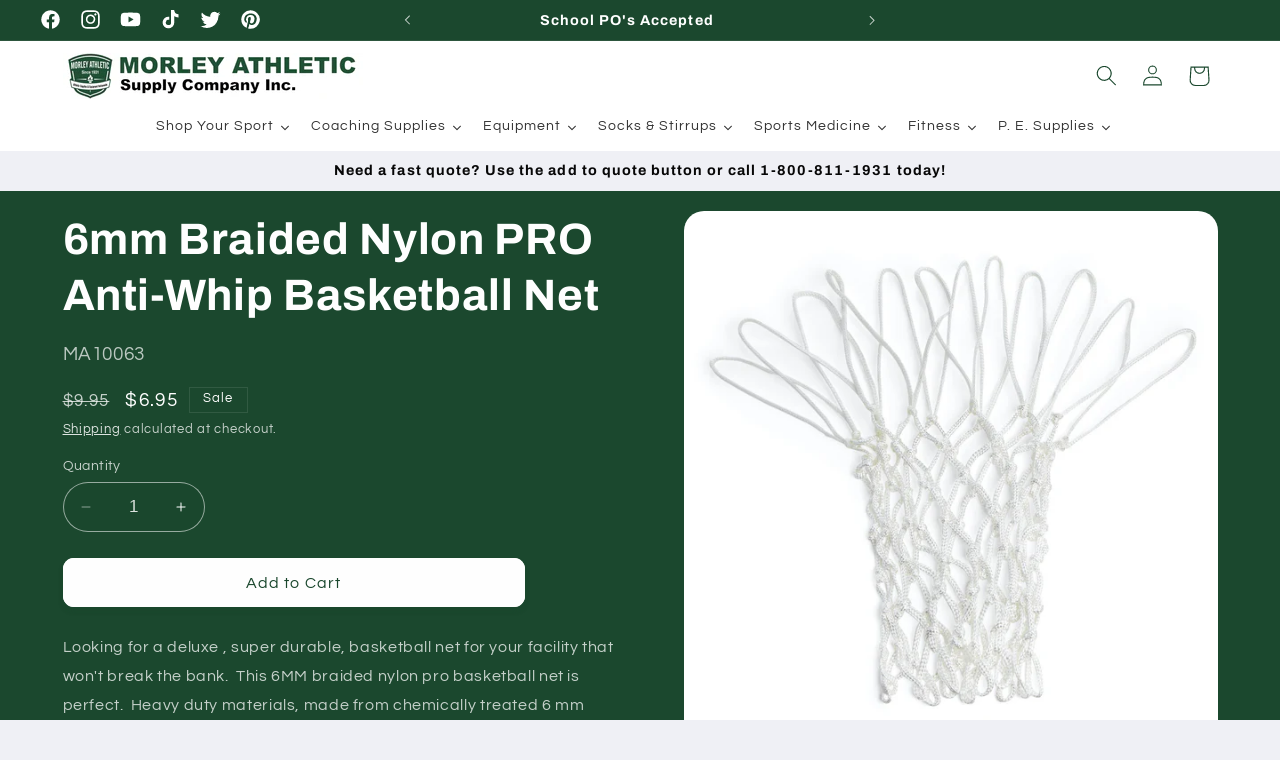

--- FILE ---
content_type: text/html; charset=utf-8
request_url: https://morleyathletic.com/products/6mm-non-whip-basketball-net
body_size: 81949
content:
<!doctype html>
<html class="no-js" lang="en">
  <head>
   
    <meta charset="utf-8">
    <meta http-equiv="X-UA-Compatible" content="IE=edge">
    <meta name="viewport" content="width=device-width,initial-scale=1">
    <meta name="theme-color" content="">
    <link rel="canonical" href="https://morleyathletic.com/products/6mm-non-whip-basketball-net"><link rel="icon" type="image/png" href="//morleyathletic.com/cdn/shop/files/2026-Morley-Athletic-Shield-Logo.png?crop=center&height=32&v=1767115058&width=32"><link rel="preconnect" href="https://fonts.shopifycdn.com" crossorigin><title>
      6mm Braided Nylon PRO Anti-Whip Basketball Net
 &ndash; Morley Athletic Supply Co Inc</title>

    
      <meta name="description" content="Looking for a deluxe basketball net for your facility that won&#39;t break the bank. This 6MM braided nylon pro basketball net is perfect. Will withstand intense competition. The anti-whip design prevents tangles after every shot.">
    

    

<meta property="og:site_name" content="Morley Athletic Supply Co Inc">
<meta property="og:url" content="https://morleyathletic.com/products/6mm-non-whip-basketball-net">
<meta property="og:title" content="6mm Braided Nylon PRO Anti-Whip Basketball Net">
<meta property="og:type" content="product">
<meta property="og:description" content="Looking for a deluxe basketball net for your facility that won&#39;t break the bank. This 6MM braided nylon pro basketball net is perfect. Will withstand intense competition. The anti-whip design prevents tangles after every shot."><meta property="og:image" content="http://morleyathletic.com/cdn/shop/files/ma10063-1.jpg?v=1763396940">
  <meta property="og:image:secure_url" content="https://morleyathletic.com/cdn/shop/files/ma10063-1.jpg?v=1763396940">
  <meta property="og:image:width" content="1280">
  <meta property="og:image:height" content="1280"><meta property="og:price:amount" content="6.95">
  <meta property="og:price:currency" content="USD"><meta name="twitter:site" content="@morleyathletic"><meta name="twitter:card" content="summary_large_image">
<meta name="twitter:title" content="6mm Braided Nylon PRO Anti-Whip Basketball Net">
<meta name="twitter:description" content="Looking for a deluxe basketball net for your facility that won&#39;t break the bank. This 6MM braided nylon pro basketball net is perfect. Will withstand intense competition. The anti-whip design prevents tangles after every shot.">


    <script src="//morleyathletic.com/cdn/shop/t/2/assets/constants.js?v=58251544750838685771705620782" defer="defer"></script>
    <script src="//morleyathletic.com/cdn/shop/t/2/assets/pubsub.js?v=158357773527763999511705620782" defer="defer"></script>
    <script src="//morleyathletic.com/cdn/shop/t/2/assets/global.js?v=113367515774722599301705620782" defer="defer"></script><script src="//morleyathletic.com/cdn/shop/t/2/assets/animations.js?v=88693664871331136111705620780" defer="defer"></script><script>window.performance && window.performance.mark && window.performance.mark('shopify.content_for_header.start');</script><meta name="google-site-verification" content="9bXxb9FBmj5Uk_GOv0ikeNsKwbqH8quDQEiAVewIjqA">
<meta id="shopify-digital-wallet" name="shopify-digital-wallet" content="/56431247422/digital_wallets/dialog">
<link rel="alternate" type="application/json+oembed" href="https://morleyathletic.com/products/6mm-non-whip-basketball-net.oembed">
<script async="async" src="/checkouts/internal/preloads.js?locale=en-US"></script>
<script id="shopify-features" type="application/json">{"accessToken":"6d4bce9d4e718ec7e5dd43d4a416794c","betas":["rich-media-storefront-analytics"],"domain":"morleyathletic.com","predictiveSearch":true,"shopId":56431247422,"locale":"en"}</script>
<script>var Shopify = Shopify || {};
Shopify.shop = "26498f.myshopify.com";
Shopify.locale = "en";
Shopify.currency = {"active":"USD","rate":"1.0"};
Shopify.country = "US";
Shopify.theme = {"name":"Morley","id":124045623358,"schema_name":"Refresh","schema_version":"12.0.0","theme_store_id":1567,"role":"main"};
Shopify.theme.handle = "null";
Shopify.theme.style = {"id":null,"handle":null};
Shopify.cdnHost = "morleyathletic.com/cdn";
Shopify.routes = Shopify.routes || {};
Shopify.routes.root = "/";</script>
<script type="module">!function(o){(o.Shopify=o.Shopify||{}).modules=!0}(window);</script>
<script>!function(o){function n(){var o=[];function n(){o.push(Array.prototype.slice.apply(arguments))}return n.q=o,n}var t=o.Shopify=o.Shopify||{};t.loadFeatures=n(),t.autoloadFeatures=n()}(window);</script>
<script id="shop-js-analytics" type="application/json">{"pageType":"product"}</script>
<script defer="defer" async type="module" src="//morleyathletic.com/cdn/shopifycloud/shop-js/modules/v2/client.init-shop-cart-sync_BApSsMSl.en.esm.js"></script>
<script defer="defer" async type="module" src="//morleyathletic.com/cdn/shopifycloud/shop-js/modules/v2/chunk.common_CBoos6YZ.esm.js"></script>
<script type="module">
  await import("//morleyathletic.com/cdn/shopifycloud/shop-js/modules/v2/client.init-shop-cart-sync_BApSsMSl.en.esm.js");
await import("//morleyathletic.com/cdn/shopifycloud/shop-js/modules/v2/chunk.common_CBoos6YZ.esm.js");

  window.Shopify.SignInWithShop?.initShopCartSync?.({"fedCMEnabled":true,"windoidEnabled":true});

</script>
<script id="__st">var __st={"a":56431247422,"offset":-18000,"reqid":"fa4815d1-0571-4e17-b7a8-cc70adda0581-1768883578","pageurl":"morleyathletic.com\/products\/6mm-non-whip-basketball-net","u":"d1dd0d85fa20","p":"product","rtyp":"product","rid":7346782339134};</script>
<script>window.ShopifyPaypalV4VisibilityTracking = true;</script>
<script id="captcha-bootstrap">!function(){'use strict';const t='contact',e='account',n='new_comment',o=[[t,t],['blogs',n],['comments',n],[t,'customer']],c=[[e,'customer_login'],[e,'guest_login'],[e,'recover_customer_password'],[e,'create_customer']],r=t=>t.map((([t,e])=>`form[action*='/${t}']:not([data-nocaptcha='true']) input[name='form_type'][value='${e}']`)).join(','),a=t=>()=>t?[...document.querySelectorAll(t)].map((t=>t.form)):[];function s(){const t=[...o],e=r(t);return a(e)}const i='password',u='form_key',d=['recaptcha-v3-token','g-recaptcha-response','h-captcha-response',i],f=()=>{try{return window.sessionStorage}catch{return}},m='__shopify_v',_=t=>t.elements[u];function p(t,e,n=!1){try{const o=window.sessionStorage,c=JSON.parse(o.getItem(e)),{data:r}=function(t){const{data:e,action:n}=t;return t[m]||n?{data:e,action:n}:{data:t,action:n}}(c);for(const[e,n]of Object.entries(r))t.elements[e]&&(t.elements[e].value=n);n&&o.removeItem(e)}catch(o){console.error('form repopulation failed',{error:o})}}const l='form_type',E='cptcha';function T(t){t.dataset[E]=!0}const w=window,h=w.document,L='Shopify',v='ce_forms',y='captcha';let A=!1;((t,e)=>{const n=(g='f06e6c50-85a8-45c8-87d0-21a2b65856fe',I='https://cdn.shopify.com/shopifycloud/storefront-forms-hcaptcha/ce_storefront_forms_captcha_hcaptcha.v1.5.2.iife.js',D={infoText:'Protected by hCaptcha',privacyText:'Privacy',termsText:'Terms'},(t,e,n)=>{const o=w[L][v],c=o.bindForm;if(c)return c(t,g,e,D).then(n);var r;o.q.push([[t,g,e,D],n]),r=I,A||(h.body.append(Object.assign(h.createElement('script'),{id:'captcha-provider',async:!0,src:r})),A=!0)});var g,I,D;w[L]=w[L]||{},w[L][v]=w[L][v]||{},w[L][v].q=[],w[L][y]=w[L][y]||{},w[L][y].protect=function(t,e){n(t,void 0,e),T(t)},Object.freeze(w[L][y]),function(t,e,n,w,h,L){const[v,y,A,g]=function(t,e,n){const i=e?o:[],u=t?c:[],d=[...i,...u],f=r(d),m=r(i),_=r(d.filter((([t,e])=>n.includes(e))));return[a(f),a(m),a(_),s()]}(w,h,L),I=t=>{const e=t.target;return e instanceof HTMLFormElement?e:e&&e.form},D=t=>v().includes(t);t.addEventListener('submit',(t=>{const e=I(t);if(!e)return;const n=D(e)&&!e.dataset.hcaptchaBound&&!e.dataset.recaptchaBound,o=_(e),c=g().includes(e)&&(!o||!o.value);(n||c)&&t.preventDefault(),c&&!n&&(function(t){try{if(!f())return;!function(t){const e=f();if(!e)return;const n=_(t);if(!n)return;const o=n.value;o&&e.removeItem(o)}(t);const e=Array.from(Array(32),(()=>Math.random().toString(36)[2])).join('');!function(t,e){_(t)||t.append(Object.assign(document.createElement('input'),{type:'hidden',name:u})),t.elements[u].value=e}(t,e),function(t,e){const n=f();if(!n)return;const o=[...t.querySelectorAll(`input[type='${i}']`)].map((({name:t})=>t)),c=[...d,...o],r={};for(const[a,s]of new FormData(t).entries())c.includes(a)||(r[a]=s);n.setItem(e,JSON.stringify({[m]:1,action:t.action,data:r}))}(t,e)}catch(e){console.error('failed to persist form',e)}}(e),e.submit())}));const S=(t,e)=>{t&&!t.dataset[E]&&(n(t,e.some((e=>e===t))),T(t))};for(const o of['focusin','change'])t.addEventListener(o,(t=>{const e=I(t);D(e)&&S(e,y())}));const B=e.get('form_key'),M=e.get(l),P=B&&M;t.addEventListener('DOMContentLoaded',(()=>{const t=y();if(P)for(const e of t)e.elements[l].value===M&&p(e,B);[...new Set([...A(),...v().filter((t=>'true'===t.dataset.shopifyCaptcha))])].forEach((e=>S(e,t)))}))}(h,new URLSearchParams(w.location.search),n,t,e,['guest_login'])})(!0,!0)}();</script>
<script integrity="sha256-4kQ18oKyAcykRKYeNunJcIwy7WH5gtpwJnB7kiuLZ1E=" data-source-attribution="shopify.loadfeatures" defer="defer" src="//morleyathletic.com/cdn/shopifycloud/storefront/assets/storefront/load_feature-a0a9edcb.js" crossorigin="anonymous"></script>
<script data-source-attribution="shopify.dynamic_checkout.dynamic.init">var Shopify=Shopify||{};Shopify.PaymentButton=Shopify.PaymentButton||{isStorefrontPortableWallets:!0,init:function(){window.Shopify.PaymentButton.init=function(){};var t=document.createElement("script");t.src="https://morleyathletic.com/cdn/shopifycloud/portable-wallets/latest/portable-wallets.en.js",t.type="module",document.head.appendChild(t)}};
</script>
<script data-source-attribution="shopify.dynamic_checkout.buyer_consent">
  function portableWalletsHideBuyerConsent(e){var t=document.getElementById("shopify-buyer-consent"),n=document.getElementById("shopify-subscription-policy-button");t&&n&&(t.classList.add("hidden"),t.setAttribute("aria-hidden","true"),n.removeEventListener("click",e))}function portableWalletsShowBuyerConsent(e){var t=document.getElementById("shopify-buyer-consent"),n=document.getElementById("shopify-subscription-policy-button");t&&n&&(t.classList.remove("hidden"),t.removeAttribute("aria-hidden"),n.addEventListener("click",e))}window.Shopify?.PaymentButton&&(window.Shopify.PaymentButton.hideBuyerConsent=portableWalletsHideBuyerConsent,window.Shopify.PaymentButton.showBuyerConsent=portableWalletsShowBuyerConsent);
</script>
<script data-source-attribution="shopify.dynamic_checkout.cart.bootstrap">document.addEventListener("DOMContentLoaded",(function(){function t(){return document.querySelector("shopify-accelerated-checkout-cart, shopify-accelerated-checkout")}if(t())Shopify.PaymentButton.init();else{new MutationObserver((function(e,n){t()&&(Shopify.PaymentButton.init(),n.disconnect())})).observe(document.body,{childList:!0,subtree:!0})}}));
</script>
<script id="sections-script" data-sections="header" defer="defer" src="//morleyathletic.com/cdn/shop/t/2/compiled_assets/scripts.js?v=885"></script>
<script>window.performance && window.performance.mark && window.performance.mark('shopify.content_for_header.end');</script>


    <style data-shopify>
      @font-face {
  font-family: Questrial;
  font-weight: 400;
  font-style: normal;
  font-display: swap;
  src: url("//morleyathletic.com/cdn/fonts/questrial/questrial_n4.66abac5d8209a647b4bf8089b0451928ef144c07.woff2") format("woff2"),
       url("//morleyathletic.com/cdn/fonts/questrial/questrial_n4.e86c53e77682db9bf4b0ee2dd71f214dc16adda4.woff") format("woff");
}

      
      
      
      @font-face {
  font-family: Archivo;
  font-weight: 700;
  font-style: normal;
  font-display: swap;
  src: url("//morleyathletic.com/cdn/fonts/archivo/archivo_n7.651b020b3543640c100112be6f1c1b8e816c7f13.woff2") format("woff2"),
       url("//morleyathletic.com/cdn/fonts/archivo/archivo_n7.7e9106d320e6594976a7dcb57957f3e712e83c96.woff") format("woff");
}


      
        :root,
        .color-background-1 {
          --color-background: 239,240,245;
        
          --gradient-background: #eff0f5;
        

        

        --color-foreground: 14,27,77;
        --color-background-contrast: 161,166,196;
        --color-shadow: 14,27,77;
        --color-button: 71,112,219;
        --color-button-text: 239,240,245;
        --color-secondary-button: 239,240,245;
        --color-secondary-button-text: 14,27,77;
        --color-link: 14,27,77;
        --color-badge-foreground: 14,27,77;
        --color-badge-background: 239,240,245;
        --color-badge-border: 14,27,77;
        --payment-terms-background-color: rgb(239 240 245);
      }
      
        
        .color-background-2 {
          --color-background: 255,255,255;
        
          --gradient-background: #ffffff;
        

        

        --color-foreground: 7,7,7;
        --color-background-contrast: 191,191,191;
        --color-shadow: 14,27,77;
        --color-button: 14,27,77;
        --color-button-text: 255,255,255;
        --color-secondary-button: 255,255,255;
        --color-secondary-button-text: 14,27,77;
        --color-link: 14,27,77;
        --color-badge-foreground: 7,7,7;
        --color-badge-background: 255,255,255;
        --color-badge-border: 7,7,7;
        --payment-terms-background-color: rgb(255 255 255);
      }
      
        
        .color-inverse {
          --color-background: 14,27,77;
        
          --gradient-background: #0e1b4d;
        

        

        --color-foreground: 255,255,255;
        --color-background-contrast: 18,35,99;
        --color-shadow: 14,27,77;
        --color-button: 255,255,255;
        --color-button-text: 14,27,77;
        --color-secondary-button: 14,27,77;
        --color-secondary-button-text: 255,255,255;
        --color-link: 255,255,255;
        --color-badge-foreground: 255,255,255;
        --color-badge-background: 14,27,77;
        --color-badge-border: 255,255,255;
        --payment-terms-background-color: rgb(14 27 77);
      }
      
        
        .color-accent-1 {
          --color-background: 27,72,46;
        
          --gradient-background: #1b482e;
        

        

        --color-foreground: 255,255,255;
        --color-background-contrast: 34,91,58;
        --color-shadow: 27,72,46;
        --color-button: 255,255,255;
        --color-button-text: 27,72,46;
        --color-secondary-button: 27,72,46;
        --color-secondary-button-text: 255,255,255;
        --color-link: 255,255,255;
        --color-badge-foreground: 255,255,255;
        --color-badge-background: 27,72,46;
        --color-badge-border: 255,255,255;
        --payment-terms-background-color: rgb(27 72 46);
      }
      
        
        .color-accent-2 {
          --color-background: 227,36,2;
        
          --gradient-background: #e32402;
        

        

        --color-foreground: 255,255,255;
        --color-background-contrast: 101,16,1;
        --color-shadow: 14,27,77;
        --color-button: 255,255,255;
        --color-button-text: 227,36,2;
        --color-secondary-button: 227,36,2;
        --color-secondary-button-text: 255,255,255;
        --color-link: 255,255,255;
        --color-badge-foreground: 255,255,255;
        --color-badge-background: 227,36,2;
        --color-badge-border: 255,255,255;
        --payment-terms-background-color: rgb(227 36 2);
      }
      
        
        .color-scheme-b4a6d814-37a5-46eb-ae87-f3ffa706e72b {
          --color-background: 255,255,255;
        
          --gradient-background: #ffffff;
        

        

        --color-foreground: 27,72,46;
        --color-background-contrast: 191,191,191;
        --color-shadow: 27,72,46;
        --color-button: 27,72,46;
        --color-button-text: 239,240,245;
        --color-secondary-button: 255,255,255;
        --color-secondary-button-text: 27,72,46;
        --color-link: 27,72,46;
        --color-badge-foreground: 27,72,46;
        --color-badge-background: 255,255,255;
        --color-badge-border: 27,72,46;
        --payment-terms-background-color: rgb(255 255 255);
      }
      
        
        .color-scheme-ef0e03da-ef8e-4f17-9cea-07eb0850ca37 {
          --color-background: 239,240,245;
        
          --gradient-background: #eff0f5;
        

        

        --color-foreground: 14,27,77;
        --color-background-contrast: 161,166,196;
        --color-shadow: 14,27,77;
        --color-button: 71,112,219;
        --color-button-text: 239,240,245;
        --color-secondary-button: 239,240,245;
        --color-secondary-button-text: 14,27,77;
        --color-link: 14,27,77;
        --color-badge-foreground: 14,27,77;
        --color-badge-background: 239,240,245;
        --color-badge-border: 14,27,77;
        --payment-terms-background-color: rgb(239 240 245);
      }
      
        
        .color-scheme-efcbb208-8519-4d01-ab3e-78998749a7e4 {
          --color-background: 239,240,245;
        
          --gradient-background: #eff0f5;
        

        

        --color-foreground: 7,7,7;
        --color-background-contrast: 161,166,196;
        --color-shadow: 27,72,46;
        --color-button: 27,72,46;
        --color-button-text: 239,240,245;
        --color-secondary-button: 239,240,245;
        --color-secondary-button-text: 27,72,46;
        --color-link: 27,72,46;
        --color-badge-foreground: 7,7,7;
        --color-badge-background: 239,240,245;
        --color-badge-border: 7,7,7;
        --payment-terms-background-color: rgb(239 240 245);
      }
      

      body, .color-background-1, .color-background-2, .color-inverse, .color-accent-1, .color-accent-2, .color-scheme-b4a6d814-37a5-46eb-ae87-f3ffa706e72b, .color-scheme-ef0e03da-ef8e-4f17-9cea-07eb0850ca37, .color-scheme-efcbb208-8519-4d01-ab3e-78998749a7e4 {
        color: rgba(var(--color-foreground), 0.75);
        background-color: rgb(var(--color-background));
      }

      :root {
        --font-body-family: Questrial, sans-serif;
        --font-body-style: normal;
        --font-body-weight: 400;
        --font-body-weight-bold: 700;

        --font-heading-family: Archivo, sans-serif;
        --font-heading-style: normal;
        --font-heading-weight: 700;

        --font-body-scale: 1.05;
        --font-heading-scale: 1.0476190476190477;

        --media-padding: px;
        --media-border-opacity: 0.1;
        --media-border-width: 0px;
        --media-radius: 20px;
        --media-shadow-opacity: 0.0;
        --media-shadow-horizontal-offset: 0px;
        --media-shadow-vertical-offset: 4px;
        --media-shadow-blur-radius: 5px;
        --media-shadow-visible: 0;

        --page-width: 120rem;
        --page-width-margin: 0rem;

        --product-card-image-padding: 1.6rem;
        --product-card-corner-radius: 1.8rem;
        --product-card-text-alignment: left;
        --product-card-border-width: 0.1rem;
        --product-card-border-opacity: 1.0;
        --product-card-shadow-opacity: 0.0;
        --product-card-shadow-visible: 0;
        --product-card-shadow-horizontal-offset: 0.0rem;
        --product-card-shadow-vertical-offset: 0.4rem;
        --product-card-shadow-blur-radius: 0.5rem;

        --collection-card-image-padding: 1.6rem;
        --collection-card-corner-radius: 1.8rem;
        --collection-card-text-alignment: left;
        --collection-card-border-width: 0.1rem;
        --collection-card-border-opacity: 1.0;
        --collection-card-shadow-opacity: 0.0;
        --collection-card-shadow-visible: 0;
        --collection-card-shadow-horizontal-offset: 0.0rem;
        --collection-card-shadow-vertical-offset: 0.4rem;
        --collection-card-shadow-blur-radius: 0.5rem;

        --blog-card-image-padding: 1.6rem;
        --blog-card-corner-radius: 1.8rem;
        --blog-card-text-alignment: left;
        --blog-card-border-width: 0.1rem;
        --blog-card-border-opacity: 1.0;
        --blog-card-shadow-opacity: 0.0;
        --blog-card-shadow-visible: 0;
        --blog-card-shadow-horizontal-offset: 0.0rem;
        --blog-card-shadow-vertical-offset: 0.4rem;
        --blog-card-shadow-blur-radius: 0.5rem;

        --badge-corner-radius: 0.0rem;

        --popup-border-width: 1px;
        --popup-border-opacity: 0.1;
        --popup-corner-radius: 18px;
        --popup-shadow-opacity: 0.0;
        --popup-shadow-horizontal-offset: 0px;
        --popup-shadow-vertical-offset: 4px;
        --popup-shadow-blur-radius: 5px;

        --drawer-border-width: 0px;
        --drawer-border-opacity: 0.1;
        --drawer-shadow-opacity: 0.0;
        --drawer-shadow-horizontal-offset: 0px;
        --drawer-shadow-vertical-offset: 4px;
        --drawer-shadow-blur-radius: 5px;

        --spacing-sections-desktop: 0px;
        --spacing-sections-mobile: 0px;

        --grid-desktop-vertical-spacing: 28px;
        --grid-desktop-horizontal-spacing: 28px;
        --grid-mobile-vertical-spacing: 14px;
        --grid-mobile-horizontal-spacing: 14px;

        --text-boxes-border-opacity: 0.1;
        --text-boxes-border-width: 0px;
        --text-boxes-radius: 20px;
        --text-boxes-shadow-opacity: 0.0;
        --text-boxes-shadow-visible: 0;
        --text-boxes-shadow-horizontal-offset: 0px;
        --text-boxes-shadow-vertical-offset: 4px;
        --text-boxes-shadow-blur-radius: 5px;

        --buttons-radius: 10px;
        --buttons-radius-outset: 11px;
        --buttons-border-width: 1px;
        --buttons-border-opacity: 1.0;
        --buttons-shadow-opacity: 0.5;
        --buttons-shadow-visible: 1;
        --buttons-shadow-horizontal-offset: 0px;
        --buttons-shadow-vertical-offset: 4px;
        --buttons-shadow-blur-radius: 5px;
        --buttons-border-offset: 0.3px;

        --inputs-radius: 26px;
        --inputs-border-width: 1px;
        --inputs-border-opacity: 0.55;
        --inputs-shadow-opacity: 0.0;
        --inputs-shadow-horizontal-offset: 0px;
        --inputs-margin-offset: 0px;
        --inputs-shadow-vertical-offset: 4px;
        --inputs-shadow-blur-radius: 5px;
        --inputs-radius-outset: 27px;

        --variant-pills-radius: 40px;
        --variant-pills-border-width: 1px;
        --variant-pills-border-opacity: 0.55;
        --variant-pills-shadow-opacity: 0.0;
        --variant-pills-shadow-horizontal-offset: 0px;
        --variant-pills-shadow-vertical-offset: 4px;
        --variant-pills-shadow-blur-radius: 5px;
      }

      *,
      *::before,
      *::after {
        box-sizing: inherit;
      }

      html {
        box-sizing: border-box;
        font-size: calc(var(--font-body-scale) * 62.5%);
        height: 100%;
      }

      body {
        display: grid;
        grid-template-rows: auto auto 1fr auto;
        grid-template-columns: 100%;
        min-height: 100%;
        margin: 0;
        font-size: 1.5rem;
        letter-spacing: 0.06rem;
        line-height: calc(1 + 0.8 / var(--font-body-scale));
        font-family: var(--font-body-family);
        font-style: var(--font-body-style);
        font-weight: var(--font-body-weight);
      }

      @media screen and (min-width: 750px) {
        body {
          font-size: 1.6rem;
        }
      }
    </style>

    <link href="//morleyathletic.com/cdn/shop/t/2/assets/base.css?v=127867003511637661291705620780" rel="stylesheet" type="text/css" media="all" />
<link rel="preload" as="font" href="//morleyathletic.com/cdn/fonts/questrial/questrial_n4.66abac5d8209a647b4bf8089b0451928ef144c07.woff2" type="font/woff2" crossorigin><link rel="preload" as="font" href="//morleyathletic.com/cdn/fonts/archivo/archivo_n7.651b020b3543640c100112be6f1c1b8e816c7f13.woff2" type="font/woff2" crossorigin><link
        rel="stylesheet"
        href="//morleyathletic.com/cdn/shop/t/2/assets/component-predictive-search.css?v=118923337488134913561705620781"
        media="print"
        onload="this.media='all'"
      ><script>
      document.documentElement.className = document.documentElement.className.replace('no-js', 'js');
      if (Shopify.designMode) {
        document.documentElement.classList.add('shopify-design-mode');
      }
    </script>
  <!-- BEGIN app block: shopify://apps/minmaxify-order-limits/blocks/app-embed-block/3acfba32-89f3-4377-ae20-cbb9abc48475 --><script type="text/javascript" src="https://limits.minmaxify.com/26498f.myshopify.com?v=139b&r=20260112150814"></script>

<!-- END app block --><!-- BEGIN app block: shopify://apps/klaviyo-email-marketing-sms/blocks/klaviyo-onsite-embed/2632fe16-c075-4321-a88b-50b567f42507 -->












  <script async src="https://static.klaviyo.com/onsite/js/WXScaH/klaviyo.js?company_id=WXScaH"></script>
  <script>!function(){if(!window.klaviyo){window._klOnsite=window._klOnsite||[];try{window.klaviyo=new Proxy({},{get:function(n,i){return"push"===i?function(){var n;(n=window._klOnsite).push.apply(n,arguments)}:function(){for(var n=arguments.length,o=new Array(n),w=0;w<n;w++)o[w]=arguments[w];var t="function"==typeof o[o.length-1]?o.pop():void 0,e=new Promise((function(n){window._klOnsite.push([i].concat(o,[function(i){t&&t(i),n(i)}]))}));return e}}})}catch(n){window.klaviyo=window.klaviyo||[],window.klaviyo.push=function(){var n;(n=window._klOnsite).push.apply(n,arguments)}}}}();</script>

  
    <script id="viewed_product">
      if (item == null) {
        var _learnq = _learnq || [];

        var MetafieldReviews = null
        var MetafieldYotpoRating = null
        var MetafieldYotpoCount = null
        var MetafieldLooxRating = null
        var MetafieldLooxCount = null
        var okendoProduct = null
        var okendoProductReviewCount = null
        var okendoProductReviewAverageValue = null
        try {
          // The following fields are used for Customer Hub recently viewed in order to add reviews.
          // This information is not part of __kla_viewed. Instead, it is part of __kla_viewed_reviewed_items
          MetafieldReviews = {};
          MetafieldYotpoRating = null
          MetafieldYotpoCount = null
          MetafieldLooxRating = null
          MetafieldLooxCount = null

          okendoProduct = null
          // If the okendo metafield is not legacy, it will error, which then requires the new json formatted data
          if (okendoProduct && 'error' in okendoProduct) {
            okendoProduct = null
          }
          okendoProductReviewCount = okendoProduct ? okendoProduct.reviewCount : null
          okendoProductReviewAverageValue = okendoProduct ? okendoProduct.reviewAverageValue : null
        } catch (error) {
          console.error('Error in Klaviyo onsite reviews tracking:', error);
        }

        var item = {
          Name: "6mm Braided Nylon PRO Anti-Whip Basketball Net",
          ProductID: 7346782339134,
          Categories: ["Basketball","Basketball Nets"],
          ImageURL: "https://morleyathletic.com/cdn/shop/files/ma10063-1_grande.jpg?v=1763396940",
          URL: "https://morleyathletic.com/products/6mm-non-whip-basketball-net",
          Brand: "CHAMPION SPORTS",
          Price: "$6.95",
          Value: "6.95",
          CompareAtPrice: "$9.95"
        };
        _learnq.push(['track', 'Viewed Product', item]);
        _learnq.push(['trackViewedItem', {
          Title: item.Name,
          ItemId: item.ProductID,
          Categories: item.Categories,
          ImageUrl: item.ImageURL,
          Url: item.URL,
          Metadata: {
            Brand: item.Brand,
            Price: item.Price,
            Value: item.Value,
            CompareAtPrice: item.CompareAtPrice
          },
          metafields:{
            reviews: MetafieldReviews,
            yotpo:{
              rating: MetafieldYotpoRating,
              count: MetafieldYotpoCount,
            },
            loox:{
              rating: MetafieldLooxRating,
              count: MetafieldLooxCount,
            },
            okendo: {
              rating: okendoProductReviewAverageValue,
              count: okendoProductReviewCount,
            }
          }
        }]);
      }
    </script>
  




  <script>
    window.klaviyoReviewsProductDesignMode = false
  </script>







<!-- END app block --><!-- BEGIN app block: shopify://apps/searchpie-seo-speed/blocks/sb-snippets/29f6c508-9bb9-4e93-9f98-b637b62f3552 -->



<!-- BEGIN app snippet: sb-detect-broken-link --><script></script><!-- END app snippet -->
<!-- BEGIN app snippet: internal-link --><script>
	
</script><!-- END app snippet -->
<!-- BEGIN app snippet: social-tags --><!-- SearchPie Social Tags -->


<!-- END SearchPie Social Tags --><!-- END app snippet -->
<!-- BEGIN app snippet: sb-nx -->

<!-- END app snippet -->
<!-- END SearchPie snippets -->
<!-- END app block --><!-- BEGIN app block: shopify://apps/sa-request-a-quote/blocks/app-embed-block/56d84fcb-37c7-4592-bb51-641b7ec5eef0 -->


<script type="text/javascript">
    var config = {"settings":{"app_url":"https:\/\/quote.samita.io","shop_url":"26498f.myshopify.com","domain":"morleyathletic.com","plan":"PRO","version":1,"app_id":"1534793","new_frontend":1,"new_setting":1,"front_shop_url":"morleyathletic.com","search_template_created":"false","collection_enable":0,"product_enable":1,"rfq_page":"request-for-quote","rfq_history":"thank-you-for-your-quote-request","lang_translations":[],"lang_translationsFormbuilder":[],"selector":{"productForm":[".form[action*=\"\/cart\/add\"]",".product-form form[action*=\"\/cart\/add\"]"],"addtocart_selector":".product-form__submit, [name=\"add\"], [type=\"submit\"]","addToCartTextElement":"[data-add-to-cart-text], span","collectionProductForm":".quick-add .form[action*=\"\/cart\/add\"], form[id*=\"quick-add-template\"], .grid__item .form[action=\"\/cart\/add\"]","collectionAddToCartSelector":".form .quick-add__submit, form [name=\"add\"], form [type=\"submit\"]","productCollectionItem":"li.grid__item, li[data-product-handle]","productCollectionHref":"h3[data-href*=\"\/products\/\"], div[data-href*=\"\/products\/\"], a.product-block__link[href*=\"\/products\/\"], a.indiv-product__link[href*=\"\/products\/\"], a.thumbnail__link[href*=\"\/products\/\"], a.product-item__link[href*=\"\/products\/\"], a.product-card__link[href*=\"\/products\/\"], a.product-card-link[href*=\"\/products\/\"], a.product-block__image__link[href*=\"\/products\/\"], a.stretched-link[href*=\"\/products\/\"], a.grid-product__link[href*=\"\/products\/\"], a.product-grid-item--link[href*=\"\/products\/\"], a.product-link[href*=\"\/products\/\"], a.product__link[href*=\"\/products\/\"], a.full-unstyled-link[href*=\"\/products\/\"], a.grid-item__link[href*=\"\/products\/\"], a.grid-product__link[href*=\"\/products\/\"], a[data-product-page-link][href*=\"\/products\/\"], a[href*=\"\/products\/\"]:not(.logo-bar__link,.ButtonGroup__Item.Button,.menu-promotion__link,.site-nav__link,.mobile-nav__link,.hero__sidebyside-image-link,.announcement-link,.breadcrumbs-list__link,.single-level-link,.d-none,.icon-twitter,.icon-facebook,.icon-pinterest,#btn,.list-menu__item.link.link--tex,.btnProductQuickview,.index-banner-slides-each,.global-banner-switch,.sub-nav-item-link,.announcement-bar__link)","quickViewSelector":"modal-opener .quick-add__submit, .quickview-btn","quickViewProductForm":".quick-add-modal .form, [id*=\"product-form-quickadd\"]","searchResultSelector":".predictive-search","searchResultItemSelector":".predictive-search__list-item, .predictive-search__result-group ul li","price_selector":".lh-price, .product__info-container .price:not(.price--on-sale) .price__regular .price-item--regular, .card-information .price__container, .product__info-container .price__container, .predictive-search__item-content .price__container","buynow_selector":".shopify-payment-button","quantity_selector":"[name=\"quantity\"], input.quantity, [name=\"qty\"]","variantSelector":".product-form__variants, .ga-product_variant_select, select[name=\"id\"], input[name=\"id\"], .qview-variants \u003e select, select[name=\"id[]\"], input[name=\"grfqId\"], select[name=\"idGlobo\"]","variantActivator":"variant-selects .product-form__input select, variant-radios .product-form__input input","checkout_btn":"input[type=\"submit\"][name=\"checkout\"], button[type=\"submit\"][name=\"checkout\"], button[type=\"button\"][name=\"checkout\"]","quoteCounter":".quotecounter .bigquotecounter, .cart-icon .quotecount, cart-icon .count, [id=\"quoteCount\"], .quoteCount, .g-quote-item span.g-badge, .medium-up--hide.small--one-half .site-header__cart span.quotecount","positionButton":".g-atc","positionCollectionButton":".card__content .card-information","positionQuickviewButton":".g-quickview-atc","positionFeatureButton":".g-feature-atc","positionSearchButton":".g-feature-atc","positionLoginButton":".g-login-btn","theme_name":"Refresh","theme_store_id":1567},"classes":{"rfqButton":"rfq-btn","rfqCollectionButton":"rfq-collection-btn","rfqCartButton":"rfq-btn-cart","rfqLoginButton":"grfq-login-to-see-price-btn","rfqTheme":"rfq-theme","rfqHidden":"rfq-hidden","rfqHidePrice":"GRFQHidePrice","rfqHideAtcBtn":"GRFQHideAddToCartButton","rfqHideBuynowBtn":"GRFQHideBuyNowButton","rfqCollectionContent":"rfq-collection-content","rfqCollectionLoaded":"rfq-collection-loaded","rfqCollectionItem":"rfq-collection-item","rfqCollectionVariantSelector":"rfq-variant-id","rfqSingleProductForm":"rfq-product-form","rfqCollectionProductForm":"rfq-collection-form","rfqFeatureProductForm":"rfq-feature-form","rfqQuickviewProductForm":"rfq-quickview-form","rfqCollectionActivator":"rfq-variant-selector"},"useLocalStorage":false,"translation_default":{"addProductGroup":"Create sectioned quote","addProductToGroup":"Add products to group","add":"ADD","searchToAddProduct":"Search to add product","clearGroup":"Clear group","duplicateItem":"Duplicate item","groupEmpty":"This group is currently empty product","note":"Note","whisedPrice":"Wished price","button":"Add to Quote","popupsuccess":"The product %s is added to your quote.","popupproductselection":"Products selection","popupreviewinformation":"Review information","popupcontactinformation":"Contact information","popupcontinue":"Continue Shopping","popupviewquote":"View Quote","popupnextstep":"Next step","popuppreviousstep":"Previous step","productsubheading":"Enter your quote quantity for each variant","popupcontactinformationheading":"Contact information","popupcontactinformationsubheading":"In order to reach out to you we would like to know a bit more about you.","popupback":"Back","popupupdate":"Update","popupproducts":"Products","popupproductssubheading":"The following products will be added to your quote request","popupthankyou":"Thank you","toast_message":"Product added to quote","pageempty":"Your quote is currently empty.","pagebutton":"Submit Request","pagesubmitting":"Submitting Request","pagesuccess":"Thank you for submitting a request a quote!","pagecontinueshopping":"Continue Shopping","pageimage":null,"pageproduct":"Product","pagevendor":"Vendor","pagesku":"SKU","pageoption":"Option","pagequantity":"Quantity","pageprice":"Price","pagetotal":"Total","formrequest":"Form Request","pagesubtotal":"Subtotal","pageremove":"Remove","error_messages":{"required":"Please fill in this field","invalid_name":"Invalid name","invalid_email":"Invalid email","invalid_phone":"Invalid phone","file_size_limit":"File size exceed limit","file_not_allowed":"File extension is not allowed","required_captcha":"Please verify captcha","element_optional":"Optional"},"historylogin":"You have to {login|login} to use Quote history feature.","historyempty":"You haven't placed any quote yet.","historyaccount":"Account Information","historycustomer":"Customer Name","historyid":null,"historydate":"Date","historyitems":"Items","historyaction":"Action","historyview":"View","login_to_show_price_button":"Login to see price","message_toast":"Product added to quote"},"show_buynow":2,"show_atc":2,"show_price":2,"convert_cart_enable":2,"redirectUrl":"https:\/\/26498f.myshopify.com\/pages\/thank-you-for-your-quote-request","message_type_afteratq":"popup","require_login":0,"login_to_show_price":0,"login_to_show_price_button_background":"transparent","login_to_show_price_button_text_color":"inherit","money_format":"$","money_format_full":"${{amount}}","rules":{"all":{"enable":true},"manual":{"enable":false,"manual_products":null},"automate":{"enable":false,"automate_rule":[{"value":null,"where":"NOT_EQUALS","select":"TITLE"}],"automate_operator":"and"}},"hide_price_rule":{"manual":{"ids":[]},"automate":{"operator":"and","rule":[{"select":"TITLE","value":null,"where":"CONTAINS"}]}},"settings":{"historylogin":"You have to {login|login} to use Quote history feature.","begin":1001,"tokenStorefront":"1bc0d4875079607b74da2eea6afe1a89"},"file_extension":["pdf","jpg","jpeg","psd"],"reCAPTCHASiteKey":null,"product_field_display":["sku","option","price","total","subtotal"],"form_elements":[{"id":767398,"form_id":25383,"code":"name","type":"text","subtype":null,"label":"Name","default":null,"defaultValue":null,"hidden":0,"autofill":null,"placeholder":"Enter your name","className":null,"maxlength":null,"rows":null,"required":1,"validate":null,"allow_multiple":null,"width":"100","description":null,"created_at":"2025-04-15T13:19:39.000000Z","updated_at":"2025-04-15T13:19:39.000000Z"},{"id":767399,"form_id":25383,"code":"email","type":"email","subtype":null,"label":"Email","default":null,"defaultValue":null,"hidden":0,"autofill":null,"placeholder":"Enter your email","className":null,"maxlength":null,"rows":null,"required":1,"validate":null,"allow_multiple":null,"width":"100","description":null,"created_at":"2025-04-15T13:19:39.000000Z","updated_at":"2025-04-15T13:19:39.000000Z"},{"id":767400,"form_id":25383,"code":"phone-1711385811176","type":"phone","subtype":null,"label":"Phone","default":null,"defaultValue":null,"hidden":0,"autofill":null,"placeholder":null,"className":null,"maxlength":null,"rows":null,"required":1,"validate":null,"allow_multiple":null,"width":"100","description":null,"created_at":"2025-04-15T13:19:39.000000Z","updated_at":"2025-04-15T13:19:39.000000Z"},{"id":767401,"form_id":25383,"code":"message","type":"textarea","subtype":null,"label":"Message","default":null,"defaultValue":null,"hidden":0,"autofill":null,"placeholder":"Enter any additional info","className":null,"maxlength":null,"rows":null,"required":null,"validate":null,"allow_multiple":null,"width":"100","description":"You can enter info such as budget you're trying to stay under, required delivery date or decorating info","created_at":"2025-04-15T13:19:39.000000Z","updated_at":"2025-04-15T13:19:39.000000Z"},{"id":767402,"form_id":25383,"code":"text-1706119878940","type":"text","subtype":null,"label":"School or Organization Name","default":null,"defaultValue":null,"hidden":0,"autofill":null,"placeholder":"Enter organization name or leave blank","className":null,"maxlength":null,"rows":null,"required":1,"validate":null,"allow_multiple":null,"width":"100","description":null,"created_at":"2025-04-15T13:19:39.000000Z","updated_at":"2025-04-15T13:19:39.000000Z"},{"id":767403,"form_id":25383,"code":"text-1706119903412","type":"text","subtype":null,"label":"Shipping Street Address 1","default":null,"defaultValue":null,"hidden":0,"autofill":null,"placeholder":"Enter shipping street address 1","className":null,"maxlength":null,"rows":null,"required":1,"validate":null,"allow_multiple":null,"width":"100","description":null,"created_at":"2025-04-15T13:19:39.000000Z","updated_at":"2025-04-15T13:19:39.000000Z"},{"id":767404,"form_id":25383,"code":"text-1706119928319","type":"text","subtype":null,"label":"Shipping Street Address 2","default":null,"defaultValue":null,"hidden":0,"autofill":null,"placeholder":"Enter shipping street address 2","className":null,"maxlength":null,"rows":null,"required":null,"validate":null,"allow_multiple":null,"width":"100","description":null,"created_at":"2025-04-15T13:19:39.000000Z","updated_at":"2025-04-15T13:19:39.000000Z"},{"id":767405,"form_id":25383,"code":"text-1706119945539","type":"text","subtype":null,"label":"City","default":null,"defaultValue":null,"hidden":0,"autofill":null,"placeholder":"Enter shipping adress city","className":null,"maxlength":null,"rows":null,"required":1,"validate":null,"allow_multiple":null,"width":"100","description":null,"created_at":"2025-04-15T13:19:39.000000Z","updated_at":"2025-04-15T13:19:39.000000Z"},{"id":767406,"form_id":25383,"code":"text-1706119958606","type":"text","subtype":null,"label":"Shipping State","default":null,"defaultValue":null,"hidden":0,"autofill":null,"placeholder":"Enter shipping address state","className":null,"maxlength":null,"rows":null,"required":1,"validate":null,"allow_multiple":null,"width":"100","description":null,"created_at":"2025-04-15T13:19:39.000000Z","updated_at":"2025-04-15T13:19:39.000000Z"},{"id":767407,"form_id":25383,"code":"text-1706119966082","type":"text","subtype":null,"label":"Zip Code","default":null,"defaultValue":null,"hidden":0,"autofill":null,"placeholder":"Enter shipping address zip code","className":null,"maxlength":null,"rows":null,"required":1,"validate":null,"allow_multiple":null,"width":"100","description":null,"created_at":"2025-04-15T13:19:39.000000Z","updated_at":"2025-04-15T13:19:39.000000Z"},{"id":767408,"form_id":25383,"code":"select-1706120413426","type":"select","subtype":null,"label":"Type of delivery location","default":"[{\"label\":\"School\",\"value\":\"School\",\"selected\":false},{\"label\":\"Residential\",\"value\":\"Residential\",\"selected\":false},{\"label\":\"Business w\\\/ loading dock\",\"value\":\"Business w\\\/ loading dock\",\"selected\":false},{\"label\":\"Business w\\\/o loading dock\",\"value\":\"Business w\\\/o loading dock\",\"selected\":false},{\"label\":null,\"value\":null,\"selected\":false}]","defaultValue":null,"hidden":0,"autofill":null,"placeholder":null,"className":null,"maxlength":null,"rows":null,"required":1,"validate":null,"allow_multiple":null,"width":"100","description":null,"created_at":"2025-04-15T13:19:39.000000Z","updated_at":"2025-04-15T13:19:39.000000Z"},{"id":767409,"form_id":25383,"code":"PO or CC","type":"radio-group","subtype":null,"label":"If you purchase will you use a Purchase Order or Credit Card?  This info helps us send the correct quote format.","default":"[{\"label\":\"Purchase Order\",\"value\":\"Purchase Order\",\"selected\":false},{\"label\":\"Credit Card\",\"value\":\"Credit Card\",\"selected\":false}]","defaultValue":null,"hidden":0,"autofill":null,"placeholder":null,"className":null,"maxlength":null,"rows":null,"required":1,"validate":null,"allow_multiple":null,"width":"100","description":null,"created_at":"2025-04-15T13:19:39.000000Z","updated_at":"2025-04-15T13:19:39.000000Z"},{"id":767410,"form_id":25383,"code":"file-1706123251992","type":"file","subtype":null,"label":"Upload artwork or other project info","default":null,"defaultValue":null,"hidden":0,"autofill":null,"placeholder":null,"className":null,"maxlength":null,"rows":null,"required":null,"validate":"[\"pdf\",\"jpg\",\"jpeg\",\"psd\",\"png\",\"ai\",\"doc\",\"txt\",\"eps\"]","allow_multiple":1,"width":"100","description":"If uploading artwork for your custom project please send the highest resolution available.","created_at":"2025-04-15T13:19:39.000000Z","updated_at":"2025-04-15T13:19:39.000000Z"}],"quote_widget_enable":true,"quote_widget_action":"go_to_quote_page","quote_widget_icon":null,"quote_widget_label":"View or Submit Your Quote ({numOfItem})","quote_widget_background":"#d0021b","quote_widget_color":"#ffffff","quote_widget_position":"bottom_right","enable_custom_price":0,"button_background":"#ffffff","button_color":"#1B482E","buttonfont":"15px","popup_primary_bg_color":"#417505","appearance":{"customer_info":{"enable":false,"fields_setting":{"contact_info":{"type":["dtc","b2b"],"enable":false,"title":"Contact information","subtype":"h4","helpText":"Login to auto-fill your registered information","fields":[{"code":"contact_info[first_name]","label":"First name","type":"text","placeholder":"","className":"","width":"50","hidden":false,"defaultValue":"customer.first_name","required":true},{"code":"contact_info[last_name]","label":"Last name","placeholder":"","className":"","type":"text","width":"50","defaultValue":"customer.last_name","hidden":false,"required":true},{"code":"contact_info[email]","label":"Email address","type":"text","placeholder":"","className":"","width":"100","hidden":false,"defaultValue":"customer.email","required":true},{"code":"contact_info[phone]","label":"Phone number","placeholder":"","type":"phone","className":"","width":"100","defaultValue":"customer.phone","hidden":false,"required":true},{"code":"contact_info[address]","label":"Address","className":"","type":"select","width":"100","defaultValue":"customer.address","hidden":false,"required":false}]},"company_info":{"type":["b2b"],"enable":false,"title":"Company infomation","subtype":"h4","fields":[{"code":"company_info[name]","label":"Company name","type":"text","placeholder":"Enter your company name","className":"","width":"100","hidden":false,"required":true},{"code":"company_info[id]","label":"Company id","type":"text","placeholder":"Enter your company ID","className":"","width":"100","hidden":false,"required":false}]},"billing_address":{"type":["b2b"],"enable":false,"title":"Billing address","subtype":"h4","fields":[{"code":"billing_address[same_shipping_address]","label":"Billing address same as shipping address","placeholder":null,"className":null,"width":"100","type":"checkbox","enable":true,"required":false},{"code":"billing_address[country]","label":"Country\/region","placeholder":"","className":"","width":"100","type":"country","default":"[{\"value\":\"AC\",\"label\":\"Ascension Island\",\"selected\":true},{\"value\":\"AD\",\"label\":\"Andorra\"},{\"value\":\"AE\",\"label\":\"United Arab Emirates\"},{\"value\":\"AF\",\"label\":\"Afghanistan\"},{\"value\":\"AG\",\"label\":\"Antigua \u0026 Barbuda\"},{\"value\":\"AI\",\"label\":\"Anguilla\"},{\"value\":\"AL\",\"label\":\"Albania\"},{\"value\":\"AM\",\"label\":\"Armenia\"},{\"value\":\"AN\",\"label\":\"Netherlands Antilles\"},{\"value\":\"AO\",\"label\":\"Angola\"},{\"value\":\"AQ\",\"label\":\"Antarctica\"},{\"value\":\"AR\",\"label\":\"Argentina\"},{\"value\":\"AS\",\"label\":\"American Samoa\"},{\"value\":\"AT\",\"label\":\"Austria\"},{\"value\":\"AU\",\"label\":\"Australia\"},{\"value\":\"AW\",\"label\":\"Aruba\"},{\"value\":\"AX\",\"label\":\"\\u00c5land Islands\"},{\"value\":\"AZ\",\"label\":\"Azerbaijan\"},{\"value\":\"BA\",\"label\":\"Bosnia \u0026 Herzegovina\"},{\"value\":\"BB\",\"label\":\"Barbados\"},{\"value\":\"BD\",\"label\":\"Bangladesh\"},{\"value\":\"BE\",\"label\":\"Belgium\"},{\"value\":\"BF\",\"label\":\"Burkina Faso\"},{\"value\":\"BG\",\"label\":\"Bulgaria\"},{\"value\":\"BH\",\"label\":\"Bahrain\"},{\"value\":\"BI\",\"label\":\"Burundi\"},{\"value\":\"BJ\",\"label\":\"Benin\"},{\"value\":\"BL\",\"label\":\"St. Barth\\u00e9lemy\"},{\"value\":\"BM\",\"label\":\"Bermuda\"},{\"value\":\"BN\",\"label\":\"Brunei\"},{\"value\":\"BO\",\"label\":\"Bolivia\"},{\"value\":\"BQ\",\"label\":\"Caribbean Netherlands\"},{\"value\":\"BR\",\"label\":\"Brazil\"},{\"value\":\"BS\",\"label\":\"Bahamas\"},{\"value\":\"BT\",\"label\":\"Bhutan\"},{\"value\":\"BV\",\"label\":\"Bouvet Island\"},{\"value\":\"BW\",\"label\":\"Botswana\"},{\"value\":\"BY\",\"label\":\"Belarus\"},{\"value\":\"BZ\",\"label\":\"Belize\"},{\"value\":\"CA\",\"label\":\"Canada\"},{\"value\":\"CC\",\"label\":\"Cocos (Keeling) Islands\"},{\"value\":\"CD\",\"label\":\"Congo - Kinshasa\"},{\"value\":\"CF\",\"label\":\"Central African Republic\"},{\"value\":\"CG\",\"label\":\"Congo - Brazzaville\"},{\"value\":\"CH\",\"label\":\"Switzerland\"},{\"value\":\"CI\",\"label\":\"C\\u00f4te d\\u2019Ivoire\"},{\"value\":\"CK\",\"label\":\"Cook Islands\"},{\"value\":\"CL\",\"label\":\"Chile\"},{\"value\":\"CM\",\"label\":\"Cameroon\"},{\"value\":\"CN\",\"label\":\"China\"},{\"value\":\"CO\",\"label\":\"Colombia\"},{\"value\":\"CP\",\"label\":\"Clipperton Island\"},{\"value\":\"CR\",\"label\":\"Costa Rica\"},{\"value\":\"CU\",\"label\":\"Cuba\"},{\"value\":\"CV\",\"label\":\"Cape Verde\"},{\"value\":\"CW\",\"label\":\"Cura\\u00e7ao\"},{\"value\":\"CX\",\"label\":\"Christmas Island\"},{\"value\":\"CY\",\"label\":\"Cyprus\"},{\"value\":\"CZ\",\"label\":\"Czech Republic\"},{\"value\":\"DE\",\"label\":\"Germany\"},{\"value\":\"DG\",\"label\":\"Diego Garcia\"},{\"value\":\"DJ\",\"label\":\"Djibouti\"},{\"value\":\"DK\",\"label\":\"Denmark\"},{\"value\":\"DM\",\"label\":\"Dominica\"},{\"value\":\"DO\",\"label\":\"Dominican Republic\"},{\"value\":\"DZ\",\"label\":\"Algeria\"},{\"value\":\"EA\",\"label\":\"Ceuta \u0026 Melilla\"},{\"value\":\"EC\",\"label\":\"Ecuador\"},{\"value\":\"EE\",\"label\":\"Estonia\"},{\"value\":\"EG\",\"label\":\"Egypt\"},{\"value\":\"EH\",\"label\":\"Western Sahara\"},{\"value\":\"ER\",\"label\":\"Eritrea\"},{\"value\":\"ES\",\"label\":\"Spain\"},{\"value\":\"ET\",\"label\":\"Ethiopia\"},{\"value\":\"EU\",\"label\":\"European Union\"},{\"value\":\"FI\",\"label\":\"Finland\"},{\"value\":\"FJ\",\"label\":\"Fiji\"},{\"value\":\"FK\",\"label\":\"Falkland Islands\"},{\"value\":\"FM\",\"label\":\"Micronesia\"},{\"value\":\"FO\",\"label\":\"Faroe Islands\"},{\"value\":\"FR\",\"label\":\"France\"},{\"value\":\"GA\",\"label\":\"Gabon\"},{\"value\":\"GB\",\"label\":\"United Kingdom\"},{\"value\":\"GD\",\"label\":\"Grenada\"},{\"value\":\"GE\",\"label\":\"Georgia\"},{\"value\":\"GF\",\"label\":\"French Guiana\"},{\"value\":\"GG\",\"label\":\"Guernsey\"},{\"value\":\"GH\",\"label\":\"Ghana\"},{\"value\":\"GI\",\"label\":\"Gibraltar\"},{\"value\":\"GL\",\"label\":\"Greenland\"},{\"value\":\"GM\",\"label\":\"Gambia\"},{\"value\":\"GN\",\"label\":\"Guinea\"},{\"value\":\"GP\",\"label\":\"Guadeloupe\"},{\"value\":\"GQ\",\"label\":\"Equatorial Guinea\"},{\"value\":\"GR\",\"label\":\"Greece\"},{\"value\":\"GS\",\"label\":\"South Georgia \u0026 South Sandwich Islands\"},{\"value\":\"GT\",\"label\":\"Guatemala\"},{\"value\":\"GU\",\"label\":\"Guam\"},{\"value\":\"GW\",\"label\":\"Guinea-Bissau\"},{\"value\":\"GY\",\"label\":\"Guyana\"},{\"value\":\"HK\",\"label\":\"Hong Kong SAR China\"},{\"value\":\"HM\",\"label\":\"Heard \u0026 McDonald Islands\"},{\"value\":\"HN\",\"label\":\"Honduras\"},{\"value\":\"HR\",\"label\":\"Croatia\"},{\"value\":\"HT\",\"label\":\"Haiti\"},{\"value\":\"HU\",\"label\":\"Hungary\"},{\"value\":\"IC\",\"label\":\"Canary Islands\"},{\"value\":\"ID\",\"label\":\"Indonesia\"},{\"value\":\"IE\",\"label\":\"Ireland\"},{\"value\":\"IL\",\"label\":\"Israel\"},{\"value\":\"IM\",\"label\":\"Isle of Man\"},{\"value\":\"IN\",\"label\":\"India\"},{\"value\":\"IO\",\"label\":\"British Indian Ocean Territory\"},{\"value\":\"IQ\",\"label\":\"Iraq\"},{\"value\":\"IR\",\"label\":\"Iran\"},{\"value\":\"IS\",\"label\":\"Iceland\"},{\"value\":\"IT\",\"label\":\"Italy\"},{\"value\":\"JE\",\"label\":\"Jersey\"},{\"value\":\"JM\",\"label\":\"Jamaica\"},{\"value\":\"JO\",\"label\":\"Jordan\"},{\"value\":\"JP\",\"label\":\"Japan\"},{\"value\":\"KE\",\"label\":\"Kenya\"},{\"value\":\"KG\",\"label\":\"Kyrgyzstan\"},{\"value\":\"KH\",\"label\":\"Cambodia\"},{\"value\":\"KI\",\"label\":\"Kiribati\"},{\"value\":\"KM\",\"label\":\"Comoros\"},{\"value\":\"KN\",\"label\":\"St. Kitts \u0026 Nevis\"},{\"value\":\"KP\",\"label\":\"North Korea\"},{\"value\":\"KR\",\"label\":\"South Korea\"},{\"value\":\"KW\",\"label\":\"Kuwait\"},{\"value\":\"KY\",\"label\":\"Cayman Islands\"},{\"value\":\"KZ\",\"label\":\"Kazakhstan\"},{\"value\":\"LA\",\"label\":\"Laos\"},{\"value\":\"LB\",\"label\":\"Lebanon\"},{\"value\":\"LC\",\"label\":\"St. Lucia\"},{\"value\":\"LI\",\"label\":\"Liechtenstein\"},{\"value\":\"LK\",\"label\":\"Sri Lanka\"},{\"value\":\"LR\",\"label\":\"Liberia\"},{\"value\":\"LS\",\"label\":\"Lesotho\"},{\"value\":\"LT\",\"label\":\"Lithuania\"},{\"value\":\"LU\",\"label\":\"Luxembourg\"},{\"value\":\"LV\",\"label\":\"Latvia\"},{\"value\":\"LY\",\"label\":\"Libya\"},{\"value\":\"MA\",\"label\":\"Morocco\"},{\"value\":\"MC\",\"label\":\"Monaco\"},{\"value\":\"MD\",\"label\":\"Moldova\"},{\"value\":\"ME\",\"label\":\"Montenegro\"},{\"value\":\"MF\",\"label\":\"St. Martin\"},{\"value\":\"MG\",\"label\":\"Madagascar\"},{\"value\":\"MH\",\"label\":\"Marshall Islands\"},{\"value\":\"MK\",\"label\":\"Macedonia\"},{\"value\":\"ML\",\"label\":\"Mali\"},{\"value\":\"MM\",\"label\":\"Myanmar (Burma)\"},{\"value\":\"MN\",\"label\":\"Mongolia\"},{\"value\":\"MO\",\"label\":\"Macau SAR China\"},{\"value\":\"MP\",\"label\":\"Northern Mariana Islands\"},{\"value\":\"MQ\",\"label\":\"Martinique\"},{\"value\":\"MR\",\"label\":\"Mauritania\"},{\"value\":\"MS\",\"label\":\"Montserrat\"},{\"value\":\"MT\",\"label\":\"Malta\"},{\"value\":\"MU\",\"label\":\"Mauritius\"},{\"value\":\"MV\",\"label\":\"Maldives\"},{\"value\":\"MW\",\"label\":\"Malawi\"},{\"value\":\"MX\",\"label\":\"Mexico\"},{\"value\":\"MY\",\"label\":\"Malaysia\"},{\"value\":\"MZ\",\"label\":\"Mozambique\"},{\"value\":\"NA\",\"label\":\"Namibia\"},{\"value\":\"NC\",\"label\":\"New Caledonia\"},{\"value\":\"NE\",\"label\":\"Niger\"},{\"value\":\"NF\",\"label\":\"Norfolk Island\"},{\"value\":\"NG\",\"label\":\"Nigeria\"},{\"value\":\"NI\",\"label\":\"Nicaragua\"},{\"value\":\"NL\",\"label\":\"Netherlands\"},{\"value\":\"NO\",\"label\":\"Norway\"},{\"value\":\"NP\",\"label\":\"Nepal\"},{\"value\":\"NR\",\"label\":\"Nauru\"},{\"value\":\"NU\",\"label\":\"Niue\"},{\"value\":\"NZ\",\"label\":\"New Zealand\"},{\"value\":\"OM\",\"label\":\"Oman\"},{\"value\":\"PA\",\"label\":\"Panama\"},{\"value\":\"PE\",\"label\":\"Peru\"},{\"value\":\"PF\",\"label\":\"French Polynesia\"},{\"value\":\"PG\",\"label\":\"Papua New Guinea\"},{\"value\":\"PH\",\"label\":\"Philippines\"},{\"value\":\"PK\",\"label\":\"Pakistan\"},{\"value\":\"PL\",\"label\":\"Poland\"},{\"value\":\"PM\",\"label\":\"St. Pierre \u0026 Miquelon\"},{\"value\":\"PN\",\"label\":\"Pitcairn Islands\"},{\"value\":\"PR\",\"label\":\"Puerto Rico\"},{\"value\":\"PS\",\"label\":\"Palestinian Territories\"},{\"value\":\"PT\",\"label\":\"Portugal\"},{\"value\":\"PW\",\"label\":\"Palau\"},{\"value\":\"PY\",\"label\":\"Paraguay\"},{\"value\":\"QA\",\"label\":\"Qatar\"},{\"value\":\"QO\",\"label\":\"Outlying Oceania\"},{\"value\":\"RE\",\"label\":\"R\\u00e9union\"},{\"value\":\"REST_OF_WORLD\",\"label\":\"Rest of world\"},{\"value\":\"RO\",\"label\":\"Romania\"},{\"value\":\"RS\",\"label\":\"Serbia\"},{\"value\":\"RU\",\"label\":\"Russia\"},{\"value\":\"RW\",\"label\":\"Rwanda\"},{\"value\":\"SA\",\"label\":\"Saudi Arabia\"},{\"value\":\"SB\",\"label\":\"Solomon Islands\"},{\"value\":\"SC\",\"label\":\"Seychelles\"},{\"value\":\"SD\",\"label\":\"Sudan\"},{\"value\":\"SE\",\"label\":\"Sweden\"},{\"value\":\"SG\",\"label\":\"Singapore\"},{\"value\":\"SH\",\"label\":\"St. Helena\"},{\"value\":\"SI\",\"label\":\"Slovenia\"},{\"value\":\"SJ\",\"label\":\"Svalbard \u0026 Jan Mayen\"},{\"value\":\"SK\",\"label\":\"Slovakia\"},{\"value\":\"SL\",\"label\":\"Sierra Leone\"},{\"value\":\"SM\",\"label\":\"San Marino\"},{\"value\":\"SN\",\"label\":\"Senegal\"},{\"value\":\"SO\",\"label\":\"Somalia\"},{\"value\":\"SR\",\"label\":\"Suriname\"},{\"value\":\"SS\",\"label\":\"South Sudan\"},{\"value\":\"ST\",\"label\":\"S\\u00e3o Tom\\u00e9 \u0026 Pr\\u00edncipe\"},{\"value\":\"SV\",\"label\":\"El Salvador\"},{\"value\":\"SX\",\"label\":\"Saint Martin\"},{\"value\":\"SY\",\"label\":\"Syria\"},{\"value\":\"SZ\",\"label\":\"Eswatini\"},{\"value\":\"TA\",\"label\":\"Tristan da Cunha\"},{\"value\":\"TC\",\"label\":\"Turks \u0026 Caicos Islands\"},{\"value\":\"TD\",\"label\":\"Chad\"},{\"value\":\"TF\",\"label\":\"French Southern Territories\"},{\"value\":\"TG\",\"label\":\"Togo\"},{\"value\":\"TH\",\"label\":\"Thailand\"},{\"value\":\"TJ\",\"label\":\"Tajikistan\"},{\"value\":\"TK\",\"label\":\"Tokelau\"},{\"value\":\"TL\",\"label\":\"Timor-Leste\"},{\"value\":\"TM\",\"label\":\"Turkmenistan\"},{\"value\":\"TN\",\"label\":\"Tunisia\"},{\"value\":\"TO\",\"label\":\"Tonga\"},{\"value\":\"TR\",\"label\":\"Turkey\"},{\"value\":\"TT\",\"label\":\"Trinidad \u0026 Tobago\"},{\"value\":\"TV\",\"label\":\"Tuvalu\"},{\"value\":\"TW\",\"label\":\"Taiwan\"},{\"value\":\"TZ\",\"label\":\"Tanzania\"},{\"value\":\"UA\",\"label\":\"Ukraine\"},{\"value\":\"UG\",\"label\":\"Uganda\"},{\"value\":\"UM\",\"label\":\"U.S. Outlying Islands\"},{\"value\":\"US\",\"label\":\"United States\"},{\"value\":\"UY\",\"label\":\"Uruguay\"},{\"value\":\"UZ\",\"label\":\"Uzbekistan\"},{\"value\":\"VA\",\"label\":\"Vatican City\"},{\"value\":\"VC\",\"label\":\"St. Vincent \u0026 Grenadines\"},{\"value\":\"VE\",\"label\":\"Venezuela\"},{\"value\":\"VG\",\"label\":\"British Virgin Islands\"},{\"value\":\"VI\",\"label\":\"U.S. Virgin Islands\"},{\"value\":\"VN\",\"label\":\"Vietnam\"},{\"value\":\"VU\",\"label\":\"Vanuatu\"},{\"value\":\"WF\",\"label\":\"Wallis \u0026 Futuna\"},{\"value\":\"WS\",\"label\":\"Samoa\"},{\"value\":\"XK\",\"label\":\"Kosovo\"},{\"value\":\"YE\",\"label\":\"Yemen\"},{\"value\":\"YT\",\"label\":\"Mayotte\"},{\"value\":\"ZA\",\"label\":\"South Africa\"},{\"value\":\"ZM\",\"label\":\"Zambia\"},{\"value\":\"ZW\",\"label\":\"Zimbabwe\"}]","defaultValue":"customer.address.country","hidden":false,"required":false},{"code":"billing_address[first_name]","label":"First name","placeholder":"","className":"","type":"text","defaultValue":"customer.address.first_name","width":"50","hidden":false,"required":false},{"code":"billing_address[last_name]","label":"Last name","placeholder":"","className":"","type":"text","defaultValue":"customer.address.last_name","width":"50","hidden":false,"required":false},{"code":"billing_address[company]","label":"Company\/attention","placeholder":"","className":"","width":"100","type":"text","hidden":false,"required":false},{"code":"billing_address[address1]","label":"Address","placeholder":"Enter your address","className":"","width":"100","type":"text","defaultValue":"customer.address.country","hidden":false,"required":false},{"code":"billing_address[address2]","label":"Apartment, suite, etc","placeholder":"","className":"","width":"100","type":"text","defaultValue":"customer.address.address2","hidden":false,"required":false},{"code":"billing_address[city]","label":"City","placeholder":"Enter your city","className":"","width":"50","type":"text","hidden":false,"required":false},{"code":"billing_address[zip]","label":"Postal code","placeholder":"Enter your postal code","hidden":false,"type":"text","width":"50","defaultValue":"customer.address.zip","required":false},{"code":"billing_address[phone]","label":"Phone number","placeholder":"Enter your phone number","className":"","width":"100","type":"phone","defaultValue":"customer.address.phone","hidden":false,"required":false}]},"shipping_address":{"enable":false,"type":["dtc","b2b"],"title":"Shipping address","subtype":"h4","fields":[{"code":"shipping_address[country]","label":"Country\/region","placeholder":"","className":"","width":"100","type":"country","default":"[{\"value\":\"AC\",\"label\":\"Ascension Island\",\"selected\":true},{\"value\":\"AD\",\"label\":\"Andorra\"},{\"value\":\"AE\",\"label\":\"United Arab Emirates\"},{\"value\":\"AF\",\"label\":\"Afghanistan\"},{\"value\":\"AG\",\"label\":\"Antigua \u0026 Barbuda\"},{\"value\":\"AI\",\"label\":\"Anguilla\"},{\"value\":\"AL\",\"label\":\"Albania\"},{\"value\":\"AM\",\"label\":\"Armenia\"},{\"value\":\"AN\",\"label\":\"Netherlands Antilles\"},{\"value\":\"AO\",\"label\":\"Angola\"},{\"value\":\"AQ\",\"label\":\"Antarctica\"},{\"value\":\"AR\",\"label\":\"Argentina\"},{\"value\":\"AS\",\"label\":\"American Samoa\"},{\"value\":\"AT\",\"label\":\"Austria\"},{\"value\":\"AU\",\"label\":\"Australia\"},{\"value\":\"AW\",\"label\":\"Aruba\"},{\"value\":\"AX\",\"label\":\"\\u00c5land Islands\"},{\"value\":\"AZ\",\"label\":\"Azerbaijan\"},{\"value\":\"BA\",\"label\":\"Bosnia \u0026 Herzegovina\"},{\"value\":\"BB\",\"label\":\"Barbados\"},{\"value\":\"BD\",\"label\":\"Bangladesh\"},{\"value\":\"BE\",\"label\":\"Belgium\"},{\"value\":\"BF\",\"label\":\"Burkina Faso\"},{\"value\":\"BG\",\"label\":\"Bulgaria\"},{\"value\":\"BH\",\"label\":\"Bahrain\"},{\"value\":\"BI\",\"label\":\"Burundi\"},{\"value\":\"BJ\",\"label\":\"Benin\"},{\"value\":\"BL\",\"label\":\"St. Barth\\u00e9lemy\"},{\"value\":\"BM\",\"label\":\"Bermuda\"},{\"value\":\"BN\",\"label\":\"Brunei\"},{\"value\":\"BO\",\"label\":\"Bolivia\"},{\"value\":\"BQ\",\"label\":\"Caribbean Netherlands\"},{\"value\":\"BR\",\"label\":\"Brazil\"},{\"value\":\"BS\",\"label\":\"Bahamas\"},{\"value\":\"BT\",\"label\":\"Bhutan\"},{\"value\":\"BV\",\"label\":\"Bouvet Island\"},{\"value\":\"BW\",\"label\":\"Botswana\"},{\"value\":\"BY\",\"label\":\"Belarus\"},{\"value\":\"BZ\",\"label\":\"Belize\"},{\"value\":\"CA\",\"label\":\"Canada\"},{\"value\":\"CC\",\"label\":\"Cocos (Keeling) Islands\"},{\"value\":\"CD\",\"label\":\"Congo - Kinshasa\"},{\"value\":\"CF\",\"label\":\"Central African Republic\"},{\"value\":\"CG\",\"label\":\"Congo - Brazzaville\"},{\"value\":\"CH\",\"label\":\"Switzerland\"},{\"value\":\"CI\",\"label\":\"C\\u00f4te d\\u2019Ivoire\"},{\"value\":\"CK\",\"label\":\"Cook Islands\"},{\"value\":\"CL\",\"label\":\"Chile\"},{\"value\":\"CM\",\"label\":\"Cameroon\"},{\"value\":\"CN\",\"label\":\"China\"},{\"value\":\"CO\",\"label\":\"Colombia\"},{\"value\":\"CP\",\"label\":\"Clipperton Island\"},{\"value\":\"CR\",\"label\":\"Costa Rica\"},{\"value\":\"CU\",\"label\":\"Cuba\"},{\"value\":\"CV\",\"label\":\"Cape Verde\"},{\"value\":\"CW\",\"label\":\"Cura\\u00e7ao\"},{\"value\":\"CX\",\"label\":\"Christmas Island\"},{\"value\":\"CY\",\"label\":\"Cyprus\"},{\"value\":\"CZ\",\"label\":\"Czech Republic\"},{\"value\":\"DE\",\"label\":\"Germany\"},{\"value\":\"DG\",\"label\":\"Diego Garcia\"},{\"value\":\"DJ\",\"label\":\"Djibouti\"},{\"value\":\"DK\",\"label\":\"Denmark\"},{\"value\":\"DM\",\"label\":\"Dominica\"},{\"value\":\"DO\",\"label\":\"Dominican Republic\"},{\"value\":\"DZ\",\"label\":\"Algeria\"},{\"value\":\"EA\",\"label\":\"Ceuta \u0026 Melilla\"},{\"value\":\"EC\",\"label\":\"Ecuador\"},{\"value\":\"EE\",\"label\":\"Estonia\"},{\"value\":\"EG\",\"label\":\"Egypt\"},{\"value\":\"EH\",\"label\":\"Western Sahara\"},{\"value\":\"ER\",\"label\":\"Eritrea\"},{\"value\":\"ES\",\"label\":\"Spain\"},{\"value\":\"ET\",\"label\":\"Ethiopia\"},{\"value\":\"EU\",\"label\":\"European Union\"},{\"value\":\"FI\",\"label\":\"Finland\"},{\"value\":\"FJ\",\"label\":\"Fiji\"},{\"value\":\"FK\",\"label\":\"Falkland Islands\"},{\"value\":\"FM\",\"label\":\"Micronesia\"},{\"value\":\"FO\",\"label\":\"Faroe Islands\"},{\"value\":\"FR\",\"label\":\"France\"},{\"value\":\"GA\",\"label\":\"Gabon\"},{\"value\":\"GB\",\"label\":\"United Kingdom\"},{\"value\":\"GD\",\"label\":\"Grenada\"},{\"value\":\"GE\",\"label\":\"Georgia\"},{\"value\":\"GF\",\"label\":\"French Guiana\"},{\"value\":\"GG\",\"label\":\"Guernsey\"},{\"value\":\"GH\",\"label\":\"Ghana\"},{\"value\":\"GI\",\"label\":\"Gibraltar\"},{\"value\":\"GL\",\"label\":\"Greenland\"},{\"value\":\"GM\",\"label\":\"Gambia\"},{\"value\":\"GN\",\"label\":\"Guinea\"},{\"value\":\"GP\",\"label\":\"Guadeloupe\"},{\"value\":\"GQ\",\"label\":\"Equatorial Guinea\"},{\"value\":\"GR\",\"label\":\"Greece\"},{\"value\":\"GS\",\"label\":\"South Georgia \u0026 South Sandwich Islands\"},{\"value\":\"GT\",\"label\":\"Guatemala\"},{\"value\":\"GU\",\"label\":\"Guam\"},{\"value\":\"GW\",\"label\":\"Guinea-Bissau\"},{\"value\":\"GY\",\"label\":\"Guyana\"},{\"value\":\"HK\",\"label\":\"Hong Kong SAR China\"},{\"value\":\"HM\",\"label\":\"Heard \u0026 McDonald Islands\"},{\"value\":\"HN\",\"label\":\"Honduras\"},{\"value\":\"HR\",\"label\":\"Croatia\"},{\"value\":\"HT\",\"label\":\"Haiti\"},{\"value\":\"HU\",\"label\":\"Hungary\"},{\"value\":\"IC\",\"label\":\"Canary Islands\"},{\"value\":\"ID\",\"label\":\"Indonesia\"},{\"value\":\"IE\",\"label\":\"Ireland\"},{\"value\":\"IL\",\"label\":\"Israel\"},{\"value\":\"IM\",\"label\":\"Isle of Man\"},{\"value\":\"IN\",\"label\":\"India\"},{\"value\":\"IO\",\"label\":\"British Indian Ocean Territory\"},{\"value\":\"IQ\",\"label\":\"Iraq\"},{\"value\":\"IR\",\"label\":\"Iran\"},{\"value\":\"IS\",\"label\":\"Iceland\"},{\"value\":\"IT\",\"label\":\"Italy\"},{\"value\":\"JE\",\"label\":\"Jersey\"},{\"value\":\"JM\",\"label\":\"Jamaica\"},{\"value\":\"JO\",\"label\":\"Jordan\"},{\"value\":\"JP\",\"label\":\"Japan\"},{\"value\":\"KE\",\"label\":\"Kenya\"},{\"value\":\"KG\",\"label\":\"Kyrgyzstan\"},{\"value\":\"KH\",\"label\":\"Cambodia\"},{\"value\":\"KI\",\"label\":\"Kiribati\"},{\"value\":\"KM\",\"label\":\"Comoros\"},{\"value\":\"KN\",\"label\":\"St. Kitts \u0026 Nevis\"},{\"value\":\"KP\",\"label\":\"North Korea\"},{\"value\":\"KR\",\"label\":\"South Korea\"},{\"value\":\"KW\",\"label\":\"Kuwait\"},{\"value\":\"KY\",\"label\":\"Cayman Islands\"},{\"value\":\"KZ\",\"label\":\"Kazakhstan\"},{\"value\":\"LA\",\"label\":\"Laos\"},{\"value\":\"LB\",\"label\":\"Lebanon\"},{\"value\":\"LC\",\"label\":\"St. Lucia\"},{\"value\":\"LI\",\"label\":\"Liechtenstein\"},{\"value\":\"LK\",\"label\":\"Sri Lanka\"},{\"value\":\"LR\",\"label\":\"Liberia\"},{\"value\":\"LS\",\"label\":\"Lesotho\"},{\"value\":\"LT\",\"label\":\"Lithuania\"},{\"value\":\"LU\",\"label\":\"Luxembourg\"},{\"value\":\"LV\",\"label\":\"Latvia\"},{\"value\":\"LY\",\"label\":\"Libya\"},{\"value\":\"MA\",\"label\":\"Morocco\"},{\"value\":\"MC\",\"label\":\"Monaco\"},{\"value\":\"MD\",\"label\":\"Moldova\"},{\"value\":\"ME\",\"label\":\"Montenegro\"},{\"value\":\"MF\",\"label\":\"St. Martin\"},{\"value\":\"MG\",\"label\":\"Madagascar\"},{\"value\":\"MH\",\"label\":\"Marshall Islands\"},{\"value\":\"MK\",\"label\":\"Macedonia\"},{\"value\":\"ML\",\"label\":\"Mali\"},{\"value\":\"MM\",\"label\":\"Myanmar (Burma)\"},{\"value\":\"MN\",\"label\":\"Mongolia\"},{\"value\":\"MO\",\"label\":\"Macau SAR China\"},{\"value\":\"MP\",\"label\":\"Northern Mariana Islands\"},{\"value\":\"MQ\",\"label\":\"Martinique\"},{\"value\":\"MR\",\"label\":\"Mauritania\"},{\"value\":\"MS\",\"label\":\"Montserrat\"},{\"value\":\"MT\",\"label\":\"Malta\"},{\"value\":\"MU\",\"label\":\"Mauritius\"},{\"value\":\"MV\",\"label\":\"Maldives\"},{\"value\":\"MW\",\"label\":\"Malawi\"},{\"value\":\"MX\",\"label\":\"Mexico\"},{\"value\":\"MY\",\"label\":\"Malaysia\"},{\"value\":\"MZ\",\"label\":\"Mozambique\"},{\"value\":\"NA\",\"label\":\"Namibia\"},{\"value\":\"NC\",\"label\":\"New Caledonia\"},{\"value\":\"NE\",\"label\":\"Niger\"},{\"value\":\"NF\",\"label\":\"Norfolk Island\"},{\"value\":\"NG\",\"label\":\"Nigeria\"},{\"value\":\"NI\",\"label\":\"Nicaragua\"},{\"value\":\"NL\",\"label\":\"Netherlands\"},{\"value\":\"NO\",\"label\":\"Norway\"},{\"value\":\"NP\",\"label\":\"Nepal\"},{\"value\":\"NR\",\"label\":\"Nauru\"},{\"value\":\"NU\",\"label\":\"Niue\"},{\"value\":\"NZ\",\"label\":\"New Zealand\"},{\"value\":\"OM\",\"label\":\"Oman\"},{\"value\":\"PA\",\"label\":\"Panama\"},{\"value\":\"PE\",\"label\":\"Peru\"},{\"value\":\"PF\",\"label\":\"French Polynesia\"},{\"value\":\"PG\",\"label\":\"Papua New Guinea\"},{\"value\":\"PH\",\"label\":\"Philippines\"},{\"value\":\"PK\",\"label\":\"Pakistan\"},{\"value\":\"PL\",\"label\":\"Poland\"},{\"value\":\"PM\",\"label\":\"St. Pierre \u0026 Miquelon\"},{\"value\":\"PN\",\"label\":\"Pitcairn Islands\"},{\"value\":\"PR\",\"label\":\"Puerto Rico\"},{\"value\":\"PS\",\"label\":\"Palestinian Territories\"},{\"value\":\"PT\",\"label\":\"Portugal\"},{\"value\":\"PW\",\"label\":\"Palau\"},{\"value\":\"PY\",\"label\":\"Paraguay\"},{\"value\":\"QA\",\"label\":\"Qatar\"},{\"value\":\"QO\",\"label\":\"Outlying Oceania\"},{\"value\":\"RE\",\"label\":\"R\\u00e9union\"},{\"value\":\"REST_OF_WORLD\",\"label\":\"Rest of world\"},{\"value\":\"RO\",\"label\":\"Romania\"},{\"value\":\"RS\",\"label\":\"Serbia\"},{\"value\":\"RU\",\"label\":\"Russia\"},{\"value\":\"RW\",\"label\":\"Rwanda\"},{\"value\":\"SA\",\"label\":\"Saudi Arabia\"},{\"value\":\"SB\",\"label\":\"Solomon Islands\"},{\"value\":\"SC\",\"label\":\"Seychelles\"},{\"value\":\"SD\",\"label\":\"Sudan\"},{\"value\":\"SE\",\"label\":\"Sweden\"},{\"value\":\"SG\",\"label\":\"Singapore\"},{\"value\":\"SH\",\"label\":\"St. Helena\"},{\"value\":\"SI\",\"label\":\"Slovenia\"},{\"value\":\"SJ\",\"label\":\"Svalbard \u0026 Jan Mayen\"},{\"value\":\"SK\",\"label\":\"Slovakia\"},{\"value\":\"SL\",\"label\":\"Sierra Leone\"},{\"value\":\"SM\",\"label\":\"San Marino\"},{\"value\":\"SN\",\"label\":\"Senegal\"},{\"value\":\"SO\",\"label\":\"Somalia\"},{\"value\":\"SR\",\"label\":\"Suriname\"},{\"value\":\"SS\",\"label\":\"South Sudan\"},{\"value\":\"ST\",\"label\":\"S\\u00e3o Tom\\u00e9 \u0026 Pr\\u00edncipe\"},{\"value\":\"SV\",\"label\":\"El Salvador\"},{\"value\":\"SX\",\"label\":\"Saint Martin\"},{\"value\":\"SY\",\"label\":\"Syria\"},{\"value\":\"SZ\",\"label\":\"Eswatini\"},{\"value\":\"TA\",\"label\":\"Tristan da Cunha\"},{\"value\":\"TC\",\"label\":\"Turks \u0026 Caicos Islands\"},{\"value\":\"TD\",\"label\":\"Chad\"},{\"value\":\"TF\",\"label\":\"French Southern Territories\"},{\"value\":\"TG\",\"label\":\"Togo\"},{\"value\":\"TH\",\"label\":\"Thailand\"},{\"value\":\"TJ\",\"label\":\"Tajikistan\"},{\"value\":\"TK\",\"label\":\"Tokelau\"},{\"value\":\"TL\",\"label\":\"Timor-Leste\"},{\"value\":\"TM\",\"label\":\"Turkmenistan\"},{\"value\":\"TN\",\"label\":\"Tunisia\"},{\"value\":\"TO\",\"label\":\"Tonga\"},{\"value\":\"TR\",\"label\":\"Turkey\"},{\"value\":\"TT\",\"label\":\"Trinidad \u0026 Tobago\"},{\"value\":\"TV\",\"label\":\"Tuvalu\"},{\"value\":\"TW\",\"label\":\"Taiwan\"},{\"value\":\"TZ\",\"label\":\"Tanzania\"},{\"value\":\"UA\",\"label\":\"Ukraine\"},{\"value\":\"UG\",\"label\":\"Uganda\"},{\"value\":\"UM\",\"label\":\"U.S. Outlying Islands\"},{\"value\":\"US\",\"label\":\"United States\"},{\"value\":\"UY\",\"label\":\"Uruguay\"},{\"value\":\"UZ\",\"label\":\"Uzbekistan\"},{\"value\":\"VA\",\"label\":\"Vatican City\"},{\"value\":\"VC\",\"label\":\"St. Vincent \u0026 Grenadines\"},{\"value\":\"VE\",\"label\":\"Venezuela\"},{\"value\":\"VG\",\"label\":\"British Virgin Islands\"},{\"value\":\"VI\",\"label\":\"U.S. Virgin Islands\"},{\"value\":\"VN\",\"label\":\"Vietnam\"},{\"value\":\"VU\",\"label\":\"Vanuatu\"},{\"value\":\"WF\",\"label\":\"Wallis \u0026 Futuna\"},{\"value\":\"WS\",\"label\":\"Samoa\"},{\"value\":\"XK\",\"label\":\"Kosovo\"},{\"value\":\"YE\",\"label\":\"Yemen\"},{\"value\":\"YT\",\"label\":\"Mayotte\"},{\"value\":\"ZA\",\"label\":\"South Africa\"},{\"value\":\"ZM\",\"label\":\"Zambia\"},{\"value\":\"ZW\",\"label\":\"Zimbabwe\"}]","defaultValue":"customer.address.country","hidden":false,"required":false},{"code":"shipping_address[first_name]","label":"First name","placeholder":"","className":"","type":"text","defaultValue":"customer.address.first_name","width":"50","hidden":false,"required":false},{"code":"shipping_address[last_name]","label":"Last name","placeholder":"","className":"","type":"text","defaultValue":"customer.address.last_name","width":"50","hidden":false,"required":false},{"code":"shipping_address[company]","label":"Company\/attention","placeholder":"","className":"","width":"100","type":"text","hidden":false,"required":false},{"code":"shipping_address[address1]","label":"Address","placeholder":"Enter your address","className":"","width":"100","type":"text","defaultValue":"customer.address.country","hidden":false,"required":false},{"code":"shipping_address[address2]","label":"Apartment, suite, etc","placeholder":"","className":"","width":"100","type":"text","defaultValue":"customer.address.address2","hidden":false,"required":false},{"code":"shipping_address[city]","label":"City","placeholder":"Enter your city","className":"","width":"50","type":"text","hidden":false,"required":false},{"code":"shipping_address[zip]","label":"Postal code","placeholder":"Enter your postal code","hidden":false,"type":"text","width":"50","defaultValue":"customer.address.zip","required":false},{"code":"shipping_address[phone]","label":"Phone number","placeholder":"Enter your phone number","className":"","width":"100","type":"phone","defaultValue":"customer.address.phone","hidden":false,"required":false}]},"payment_terms":{"enable":false,"type":["b2b"],"title":"Payment terms","subtype":"h4","fields":[{"code":"payment_terms[type]","label":"Type","placeholder":null,"className":null,"width":"100","type":"select","options":"[{\"label\":\"No payment terms\",\"value\":\"none\"},{\"label\":\"Due on fulfillment\",\"value\":\"9\",\"checked\":true,\"id\":\"fulfillment\"},{\"label\":\"Net 7\",\"value\":\"2\",\"checked\":true,\"id\":\"net7\"},{\"label\":\"Net 15\",\"value\":\"3\",\"checked\":true,\"id\":\"net15\"},{\"label\":\"Net 30\",\"value\":\"4\",\"checked\":true,\"id\":\"net30\"},{\"label\":\"Net 45\",\"value\":\"8\",\"checked\":true,\"id\":\"net45\"},{\"label\":\"Net 60\",\"value\":\"5\",\"checked\":true,\"id\":\"net60\"},{\"label\":\"Net 90\",\"value\":\"6\",\"checked\":true,\"id\":\"net90\"}]","default":"[{\"label\":\"No payment terms\",\"value\":\"none\"},{\"label\":\"Due on fulfillment\",\"value\":\"9\"},{\"label\":\"Net 7\",\"value\":\"2\"},{\"label\":\"Net 15\",\"value\":\"3\"},{\"label\":\"Net 30\",\"value\":\"4\"},{\"label\":\"Net 45\",\"value\":\"8\"},{\"label\":\"Net 60\",\"value\":\"5\"},{\"label\":\"Net 90\",\"value\":\"6\"}]","defaultValue":"No payment terms","enable":true,"required":false},{"code":"payment_terms[required_deposit]","label":"Require deposit on orders created at checkout","placeholder":null,"className":null,"width":"100","type":"checkbox","defaultValue":"No payment terms","enable":true,"required":false},{"code":"payment_terms[deposit]","label":"Deposit (%)","placeholder":null,"className":null,"width":"30","type":"number","enable":true,"required":false}]}}},"extra_info":{"enable":true,"title":"Extra info","type":["dtc","b2b"],"subtype":"h4","fields":[]},"product_groups":{"enable":true,"title":"Extra info","type":["dtc","b2b"],"subtype":"h4","fields":[]}},"continue_shopping":"https:\/\/26498f.myshopify.com\/collections\/all","collection_variant_selector":1}}
    window.GRFQConfigs = window.GRFQConfigs || {};
    
    GRFQConfigs.classes = {
        rfqButton: 'rfq-btn',
        rfqCollectionButton: 'rfq-collection-btn',
        rfqCartButton: 'rfq-btn-cart',
        rfqLoginButton: 'grfq-login-to-see-price-btn',
        rfqTheme: 'rfq-theme',
        rfqHidden: 'rfq-hidden',
        rfqHidePrice: 'GRFQHidePrice',
        rfqHideAtcBtn: 'GRFQHideAddToCartButton',
        rfqHideBuynowBtn: 'GRFQHideBuyNowButton',
        rfqCollectionContent: 'rfq-collection-content',
        rfqCollectionLoaded: 'rfq-collection-loaded',
        rfqCollectionItem: 'rfq-collection-item',
        rfqCollectionVariantSelector: 'rfq-variant-id',
        rfqSingleProductForm: 'rfq-product-form',
        rfqCollectionProductForm: 'rfq-collection-form',
        rfqFeatureProductForm: 'rfq-feature-form',
        rfqQuickviewProductForm: 'rfq-quickview-form',
        rfqCollectionActivator: 'rfq-variant-selector'
    }
    GRFQConfigs.selector = {
        productForm: [
            ".home-product form[action*=\"/cart/add\"]",
            ".shop-product form[action*=\"/cart/add\"]",
            "#shopify-section-featured-product form[action*=\"/cart/add\"]",
            "form.apb-product-form",
            ".product-form__buy-buttons form[action*=\"/cart/add\"]",
            "product-form form[action*=\"/cart/add\"]",
            ".product-form form[action*=\"/cart/add\"]",
            ".product-page form[action*=\"/cart/add\"]",
            ".product-add form[action*=\"/cart/add\"]",
            "[id*=\"ProductSection--\"] form[action*=\"/cart/add\"]",
            "form#add-to-cart-form",
            "form.sf-cart__form",
            "form.productForm",
            "form.product-form",
            "form.product-single__form",
            "form.shopify-product-form:not(#product-form-installment)",
            "form.atc-form",
            "form.atc-form-mobile",
            "form[action*=\"/cart/add\"]:not([hidden]):not(#product-form-installment)"
        ],
        addtocart_selector: "#shopify_add_to_cart,.product-form .btn-cart,.js-product-button-add-to-cart,.shopify-product-form .btn-addtocart,#product-add-to-cart,.shopify-product-form .add_to_cart,.product-details__add-to-cart-button,.shopify-product-form .product-submit,.product-form__cart-buttons,.shopify-product-form input[type=\"submit\"],.js-product-form button[type=\"submit\"],form.product-purchase-form button[type=\"submit\"],#addToCart,#AddToCart,[data-btn-type=\"add-to-cart\"],.default-cart-button__button,.shopify-product-form button[data-add-to-cart],form[data-product-form] .add-to-cart-btn,.product__submit__add,.product-form .add-to-cart-button,.product-form__cart-submit,.shopify-product-form button[data-product-add],#AddToCart--product-template,.product-buy-buttons--cta,.product-form__add-btn,form[data-type=\"add-to-cart-form\"] .product__add-to-cart,.productForm .productForm-submit,.ProductForm__AddToCart,.shopify-product-form .btn--add-to-cart,.ajax-product-form button[data-add-to-cart],.shopify-product-form .product__submit__add,form[data-product-form] .add-to-cart,.product-form .product__submit__add,.shopify-product-form button[type=\"submit\"][data-add-button],.product-form .product-form__add-button,.product-form__submit,.product-single__form .add-to-cart,form#AddToCartForm button#AddToCart,form.shopify-product-form button.add-to-cart,form[action*=\"/cart/add\"] [name=\"add\"],form[action*=\"/cart/add\"] button#AddToCartDesk, form[data-product-form] button[data-product-add], .product-form--atc-button[data-product-atc], .globo-validationForm, button.single_add_to_cart_button, input#AddToCart-product-template, button[data-action=\"add-to-cart\"], .product-details-wrapper .add-to-cart input, form.product-menu-form .product-menu-button[data-product-menu-button-atc], .product-add input#AddToCart, #product-content #add-to-cart #addToCart, .product-form-submit-wrap .add-to-cart-button, .productForm-block .productForm-submit, .btn-wrapper-c .add, .product-submit input.add-to-cart, .form-element-quantity-submit .form-element-submit-button, .quantity-submit-row__submit input, form#AddToCartForm .product-add input#addToCart, .product__form .product__add-to-cart, #product-description form .product-add .add, .product-add input.button.product-add-available, .globo__validation-default, #product-area .product-details-wrapper .options .selector-wrapper .submit,.product_type_simple add_to_cart_button,.pr_atc,.js-product-button-add-to-cart,.product-cta,.tt-btn-addtocart,.product-card-interaction,.product-item__quick-form,.product--quick-add,.btn--quick[data-add-to-cart],.product-card-btn__btn,.productitem--action-atc,.quick-add-btn,.quick-add-button,.product-item__quick-add-button,add-to-cart,.cartButton,.product_after_shop_loop_buttons,.quick-buy-product-form .pb-button-shadow,.product-form__submit,.quick-add__submit,.product__submit__add,form #AddToCart-product-template, form #AddToCart, form #addToCart-product-template, form .product__add-to-cart-button, form .product-form__cart-submit, form .add-to-cart, form .cart-functions > button, form .productitem--action-atc, form .product-form--atc-button, form .product-menu-button-atc, form .product__add-to-cart, form .add-to-cart-button, form #addToCart, form .product-detail__form__action > button, form .product-form-submit-wrap > input, form .product-form input[type=\"submit\"], form input.submit, form .add_to_cart, form .product-item-quick-shop, form #add-to-cart, form .productForm-submit, form .add-to-cart-btn, form .product-single__add-btn, form .quick-add--add-button, form .product-page--add-to-cart, form .addToCart, form .product-form .form-actions, form .button.add, form button#add, form .addtocart, form .AddtoCart, form .product-add input.add, form button#purchase, form[action*=\"/cart/add\"] button[type=\"submit\"], form .product__form button[type=\"submit\"], form #AddToCart--product-template",
        addToCartTextElement: "[data-add-to-cart-text], [data-button-text], .button-text, *:not(.icon):not(.spinner):not(.no-js):not(.spinner-inner-1):not(.spinner-inner-2):not(.spinner-inner-3)",
        collectionProductForm: ".spf-product__form, form[action*=\"/cart/add\"]",
        collectionAddToCartSelector: ".collectionPreorderAddToCartBtn, [type=\"submit\"]:not(.quick-add__submit), [name=\"add\"]:not(.quick-add__submit), .add-to-cart-btn, .pt-btn-addtocart, .js-add-to-cart, .tt-btn-addtocart, .spf-product__form-btn-addtocart, .ProductForm__AddToCart, button.gt_button.gt_product-button--add-to-cart, .button--addToCart",
        productCollectionItem: ".grid__item, .product-item, .card > .card__content .card__information,.collection-product-card,.sf__pcard,.product-item__content,.products .product-col,.pr_list_item,.pr_grid_item,.product-wrap,.tt-layout-product-item .tt-product,.products-grid .grid-item,.product-grid .indiv-product, .product-list [data-product-item],.product-list .product-block,.collection-products .collection-product,.collection__grid-loop .product-index,.product-thumbnail[data-product-thumbnail],.filters-results .product-list .card,.product-loop .product-index,#main-collection-product-grid .product-index,.collection-container .product,.featured-collection .product,.collection__grid-item,.collection-product,[data-product-grid-item],.product-grid-item.product-grid-item--featured,.collection__products .product-grid-item, .collection-alternating-product,.product-list-item, .collection-product-grid [class*=\"column\"],.collection-filters .product-grid-item, .featured-collection__content .featured-collection__item,.collection-grid .grid-item.grid-product,#CollectionProductGrid .collection-list li,.collection__products .product-item,.collection__products .product-item,#main-collection-product-grid .product-loop__item,.product-loop .product-loop__item, .products #ajaxSection c:not(.card-price),#main-collection-products .product,.grid.gap-theme > li,.mainCollectionProductGrid .grid .block-product,.collection-grid-main .items-start > .block, .s-collection__products .c-product-item,.products-grid .product,[data-section-type=\"collection\"] .group.block,.blocklayout .block.product,.sf__pcard,.product-grid .product-block,.product-list .product-block .product-block__inner, .collection.grid .product-item .product-item__wrapper,.collection--body--grid .product--root,.o-layout__item .product-card,.productgrid--items .productgrid--item .productitem,.box__collection,.collection-page__product,.collection-grid__row .product-block .product-block__inner,.ProductList .Grid__Cell .ProductItem .ProductItem__Wrapper,.items .item .item__inner,.grid-flex .product-block,.product-loop .product,.collection__products .product-tile,.product-list .product-item, .product-grid .grid-item .grid-item__content,.collection .product-item, .collection__grid .product-card .product-card-info,.collection-list .block,.collection__products .product-item,.product--root[data-product-view=grid],.grid__wrapper .product-loop__item,.collection__list-item, #CollectionSection .grid-uniform .grid-item, #shopify-section-collection-template .product-item, .collections__products .featured-collections__item, .collection-grid-section:not(.shopify-section),.spf-product-card,.product-grid-item,.productitem, .type-product-grid-item, .product-details, .featured-product-content",
        productCollectionHref: "h3[data-href*=\"/products/\"], div[data-href*=\"/products/\"], a.product-block__link[href*=\"/products/\"], a.indiv-product__link[href*=\"/products/\"], a.thumbnail__link[href*=\"/products/\"], a.product-item__link[href*=\"/products/\"], a.product-card__link[href*=\"/products/\"], a.product-card-link[href*=\"/products/\"], a.product-block__image__link[href*=\"/products/\"], a.stretched-link[href*=\"/products/\"], a.grid-product__link[href*=\"/products/\"], a.product-grid-item--link[href*=\"/products/\"], a.product-link[href*=\"/products/\"], a.product__link[href*=\"/products/\"], a.full-unstyled-link[href*=\"/products/\"], a.grid-item__link[href*=\"/products/\"], a.grid-product__link[href*=\"/products/\"], a[data-product-page-link][href*=\"/products/\"], a[href*=\"/products/\"]:not(.logo-bar__link,.ButtonGroup__Item.Button,.menu-promotion__link,.site-nav__link,.mobile-nav__link,.hero__sidebyside-image-link,.announcement-link,.breadcrumbs-list__link,.single-level-link,.d-none,.icon-twitter,.icon-facebook,.icon-pinterest,#btn,.list-menu__item.link.link--tex,.btnProductQuickview,.index-banner-slides-each,.global-banner-switch,.sub-nav-item-link,.announcement-bar__link)",
        quickViewSelector: "a.quickview-icon.quickview, .qv-icon, .previewer-button, .sca-qv-button, .product-item__action-button[data-action=\"open-modal\"], .boost-pfs-quickview-btn, .collection-product[data-action=\"show-product\"], button.product-item__quick-shop-button, .product-item__quick-shop-button-wrapper, .open-quick-view, .product-item__action-button[data-action=\"open-modal\"], .tt-btn-quickview, .product-item-quick-shop .available, .quickshop-trigger, .productitem--action-trigger:not(.productitem--action-atc), .quick-product__btn, .thumbnail, .quick_shop, a.sca-qv-button, .overlay, .quick-view, .open-quick-view, [data-product-card-link], a[rel=\"quick-view\"], a.quick-buy, div.quickview-button > a, .block-inner a.more-info, .quick-shop-modal-trigger, a.quick-view-btn, a.spo-quick-view, div.quickView-button, a.product__label--quick-shop, span.trigger-quick-view, a.act-quickview-button, a.product-modal, [data-quickshop-full], [data-quickshop-slim], [data-quickshop-trigger], .quick_view_btn, .js-quickview-trigger, [id*=\"quick-add-template\"], .js-quickbuy-button",
        quickViewProductForm: ".qv-form, .qview-form, .description-wrapper_content, .wx-product-wrapper, #sca-qv-add-item-form, .product-form, #boost-pfs-quickview-cart-form, .product.preview .shopify-product-form, .product-details__form, .gfqv-product-form, #ModalquickView form#modal_quick_view, .quick_view_form, .product_form, .quick-buy__product-form, .quick-shop-modal form[action*=\"/cart/add\"], #quick-shop-modal form[action*=\"/cart/add\"], .white-popup.quick-view form[action*=\"/cart/add\"], .quick-view form[action*=\"/cart/add\"], [id*=\"QuickShopModal-\"] form[action*=\"/cart/add\"], .quick-shop.active form[action*=\"/cart/add\"], .quick-view-panel form[action*=\"/cart/add\"], .content.product.preview form[action*=\"/cart/add\"], .quickView-wrap form[action*=\"/cart/add\"], .quick-modal form[action*=\"/cart/add\"], #colorbox form[action*=\"/cart/add\"], .product-quick-view form[action*=\"/cart/add\"], .quickform, .modal--quickshop-full, .modal--quickshop form[action*=\"/cart/add\"], .quick-shop-form, .fancybox-inner form[action*=\"/cart/add\"], #quick-view-modal form[action*=\"/cart/add\"], [data-product-modal] form[action*=\"/cart/add\"], .modal--quick-shop.modal--is-active form[action*=\"/cart/add\"]",
        searchResultSelector: ".predictive-search, .search__results__products, .search-bar__results, .predictive-search-results, #PredictiveResults, .search-results-panel, .search-flydown--results, .header-search-results-wrapper, .main_search__popup",
        searchResultItemSelector: ".predictive-search__list-item, .predictive-search__results-list li, ul li, .product-item, .search-bar__results-products .mini-product, .search__product-loop li, .grid-item, .grid-product, .search--result-group .row, .search-flydown--product, .predictive-search-group .grid, .main-search-result, .search-result",
        price_selector: ".sf__pcard-price,.shopify-Price-amount,#price_ppr,.product-page-info__price,.tt-price,.price-box,.product__price-container,.product-meta__price-list-container,.product-item-meta__price-list-container,.collection-product-price,.product__grid__price,.product-grid-item__price,.product-price--wrapper,.price__current,.product-loop-element__price,.product-block__price,[class*=\"product-card-price\"],.ProductMeta__PriceList,.ProductItem__PriceList,.product-detail__price,.price_wrapper,.product__price__wrap,[data-price-wrapper],.product-item__price-list,.product-single__prices,.product-block--price,.product-page--pricing,.current-price,.product-prices,.product-card-prices,.product-price-block,product-price-root,.product--price-container,.product-form__prices,.product-loop__price,.card-price,.product-price-container,.product_after_shop_loop_price,.main-product__price,.product-block-price,span[data-product-price],.block-price,product-price,.price-wrapper,.price__container,#ProductPrice-product-template,#ProductPrice,.product-price,.product__price—reg,#productPrice-product-template,.product__current-price,.product-thumb-caption-price-current,.product-item-caption-price-current,.grid-product__price,.product__price,span.price:not(.mini-cart__content .price),span.product-price,.productitem--price,.product-pricing,span.money,.product-item__price,.product-list-item-price,p.price,div.price,.product-meta__prices,div.product-price,span#price,.price.money,h3.price,a.price,.price-area,.product-item-price,.pricearea,.collectionGrid .collectionBlock-info > p,#ComparePrice,.product--price-wrapper,.product-page--price-wrapper,.color--shop-accent.font-size--s.t--meta.f--main,.ComparePrice,.ProductPrice,.prodThumb .title span:last-child,.product-single__price-product-template,.product-info-price,.price-money,.prod-price,#price-field,.product-grid--price,.prices,.pricing,#product-price,.money-styling,.compare-at-price,.product-item--price,.card__price,.product-card__price,.product-price__price,.product-item__price-wrapper,.product-single__price,.grid-product__price-wrap,a.grid-link p.grid-link__meta,dl.price,.mini-product__price,.predictive-search__price",
        buynow_selector: ".shopify-payment-button",
        quantity_selector: "[name=\"quantity\"], input.quantity, [name=\"qty\"]",
        variantSelector: ".product-form__variants, .ga-product_variant_select, select[name=\"id\"], input[name=\"id\"], .qview-variants > select, select[name=\"id[]\"], input[name=\"grfqId\"], select[name=\"idGlobo\"]",
        variantActivator: ".product-form__chip-wrapper, .product__swatches [data-swatch-option], .swatch__container .swatch__option, .gf_swatches .gf_swatch, .product-form__controls-group-options select, ul.clickyboxes li, .pf-variant-select, ul.swatches-select li, .product-options__value, .form-check-swatch, button.btn.swatch select.product__variant, .pf-container a, button.variant.option, ul.js-product__variant--container li, .variant-input, .product-variant > ul > li  ,.input--dropdown, .HorizontalList > li, .product-single__swatch__item, .globo-swatch-list ul.value > .select-option, .form-swatch-item, .selector-wrapper select, select.pf-input, ul.swatches-select > li.nt-swatch.swatch_pr_item, ul.gfqv-swatch-values > li, .lh-swatch-select, .swatch-image, .variant-image-swatch, #option-size, .selector-wrapper .replaced, .regular-select-content > .regular-select-item, .radios--input, ul.swatch-view > li > .swatch-selector ,.single-option-selector, .swatch-element input, [data-product-option], .single-option-selector__radio, [data-index^=\"option\"], .SizeSwatchList input, .swatch-panda input[type=radio], .swatch input, .swatch-element input[type=radio], select[id*=\"product-select-\"], select[id|=\"product-select-option\"], [id|=\"productSelect-product\"], [id|=\"ProductSelect-option\"],select[id|=\"product-variants-option\"],select[id|=\"sca-qv-product-selected-option\"],select[id*=\"product-variants-\"],select[id|=\"product-selectors-option\"],select[id|=\"variant-listbox-option\"],select[id|=\"id-option\"],select[id|=\"SingleOptionSelector\"], .variant-input-wrap input, [data-action=\"select-value\"], .product-swatch-list li, .product-form__input input",
        checkout_btn: "input[type=\"submit\"][name=\"checkout\"], button[type=\"submit\"][name=\"checkout\"], button[type=\"button\"][name=\"checkout\"]",
        quoteCounter: ".quotecounter .bigquotecounter, .cart-icon .quotecount, cart-icon .count, [id=\"quoteCount\"], .quoteCount, .g-quote-item span.g-badge, .medium-up--hide.small--one-half .site-header__cart span.quotecount",
        positionButton: ".g-atc",
        positionCollectionButton: ".g-collection-atc",
        positionQuickviewButton: ".g-quickview-atc",
        positionFeatureButton: ".g-feature-atc",
        positionSearchButton: ".g-feature-atc",
        positionLoginButton: ".g-login-btn"
    }
    window.GRFQConfigs = config.settings || {};
    window.GRFQCollection = window.GRFQCollection || {};
    GRFQConfigs.customer = {
        'id': '',
        'email': '',
        'name': '',
        'first_name': '',
        'last_name': '',
        'phone': '',
        'note': '',
        'tags': null,
        'default_address': null,
        'addresses': null,
        'b2b': null,
        'company_available_locations': {
            "id": null,
        },
        'current_company': {
            "id": null,
        },
        'current_location': {
            "id": null,
        }
    };
    
    
    
    
    
    
        if("rfq_theme_"+( (typeof Shopify != 'undefined' && Shopify?.theme?.id ) ? Shopify?.theme?.id : 0) == "rfq_theme_124045590590"){
            GRFQConfigs.theme_info = {"id":124045590590,"name":"Dawn","created_at":"2024-01-18T18:28:22-05:00","updated_at":"2024-01-22T16:01:12-05:00","role":"unpublished","theme_store_id":887,"previewable":true,"processing":false,"admin_graphql_api_id":"gid://shopify/Theme/124045590590","theme_name":"Dawn","theme_version":"12.0.0"}
        }
    
    
    
        if("rfq_theme_"+( (typeof Shopify != 'undefined' && Shopify?.theme?.id ) ? Shopify?.theme?.id : 0) == "rfq_theme_124045623358"){
            GRFQConfigs.theme_info = {"id":124045623358,"name":"Morley","created_at":"2024-01-18T18:32:59-05:00","updated_at":"2026-01-09T11:06:00-05:00","role":"main","theme_store_id":1567,"previewable":true,"processing":false,"admin_graphql_api_id":"gid://shopify/Theme/124045623358","theme_name":"Refresh","theme_version":"12.0.0"}
        }
    
    
    
        if("rfq_theme_"+( (typeof Shopify != 'undefined' && Shopify?.theme?.id ) ? Shopify?.theme?.id : 0) == "rfq_theme_124045656126"){
            GRFQConfigs.theme_info = {"id":124045656126,"name":"Refresh","created_at":"2024-01-18T18:36:42-05:00","updated_at":"2024-01-22T19:38:00-05:00","role":"unpublished","theme_store_id":1567,"previewable":true,"processing":false,"admin_graphql_api_id":"gid://shopify/Theme/124045656126","theme_name":"Refresh","theme_version":"12.0.0"}
        }
    
    
    
        if("rfq_theme_"+( (typeof Shopify != 'undefined' && Shopify?.theme?.id ) ? Shopify?.theme?.id : 0) == "rfq_theme_124108767294"){
            GRFQConfigs.theme_info = {"id":124108767294,"name":"Spotlight","created_at":"2024-01-22T19:36:27-05:00","updated_at":"2024-01-22T19:37:42-05:00","role":"unpublished","theme_store_id":1891,"previewable":true,"processing":false,"admin_graphql_api_id":"gid://shopify/Theme/124108767294","theme_name":"Spotlight","theme_version":"12.0.0"}
        }
    
    
    
        GRFQConfigs.product = {"id":7346782339134,"title":"6mm Braided Nylon PRO Anti-Whip Basketball Net","handle":"6mm-non-whip-basketball-net","description":"\u003cp\u003e\u003cspan style=\"font-size: 12pt;\"\u003eLooking for a deluxe , super durable, basketball net for your facility that won't break the bank.  This 6MM braided nylon pro basketball net is perfect.  Heavy duty materials, made from \u003cspan\u003echemically treated 6 mm braided nylon, built to withstand intense competition.  The anti-whip design prevents tangles after every shot, ensuring seamless gameplay.\u003c\/span\u003e\u003c\/span\u003e\u003c\/p\u003e\n\u003cp\u003e\u003cspan style=\"font-size: 12pt;\"\u003e\u003cspan\u003eFeatures:\u003c\/span\u003e\u003c\/span\u003e\u003c\/p\u003e\n\u003cul\u003e\n\u003cli\u003eDurable, chemically treated 6 mm braided nylon net\u003c\/li\u003e\n\u003cli\u003eProfessional net design\u003c\/li\u003e\n\u003cli\u003eNon-whip loops help to prevent tangling\u003c\/li\u003e\n\u003cli\u003eNet only, rim is not included\u003c\/li\u003e\n\u003cli\u003eWeight: 200 grams\u003c\/li\u003e\n\u003cli\u003eWhite\u003c\/li\u003e\n\u003c\/ul\u003e\n\u003cp\u003e\u003cspan\u003eNote: Net only, rim is not included.\u003c\/span\u003e\u003c\/p\u003e\n\u003cp\u003e \u003c\/p\u003e","published_at":"2024-01-26T14:40:39-05:00","created_at":"2024-01-26T14:40:39-05:00","vendor":"CHAMPION SPORTS","type":"","tags":["6mm Non-Whip Basketball Net","anti-whip basketball net","braided nylon basketball net","college basketball net","deluxe basketball net high school","high school basketball net","non-whip basketball net","pro basketball net"],"price":695,"price_min":695,"price_max":695,"available":true,"price_varies":false,"compare_at_price":995,"compare_at_price_min":995,"compare_at_price_max":995,"compare_at_price_varies":false,"variants":[{"id":40476572155966,"title":"Default Title","option1":"Default Title","option2":null,"option3":null,"sku":"MA10063","requires_shipping":true,"taxable":true,"featured_image":null,"available":true,"name":"6mm Braided Nylon PRO Anti-Whip Basketball Net","public_title":null,"options":["Default Title"],"price":695,"weight":0,"compare_at_price":995,"inventory_management":null,"barcode":null,"requires_selling_plan":false,"selling_plan_allocations":[]}],"images":["\/\/morleyathletic.com\/cdn\/shop\/files\/ma10063-1.jpg?v=1763396940","\/\/morleyathletic.com\/cdn\/shop\/files\/ma10063-2.jpg?v=1763396940","\/\/morleyathletic.com\/cdn\/shop\/files\/ma10063-5.jpg?v=1763396940","\/\/morleyathletic.com\/cdn\/shop\/files\/ma10063-4.jpg?v=1763396940","\/\/morleyathletic.com\/cdn\/shop\/files\/ma10063-3.jpg?v=1763396940"],"featured_image":"\/\/morleyathletic.com\/cdn\/shop\/files\/ma10063-1.jpg?v=1763396940","options":["Title"],"media":[{"alt":null,"id":26557388750910,"position":1,"preview_image":{"aspect_ratio":1.0,"height":1280,"width":1280,"src":"\/\/morleyathletic.com\/cdn\/shop\/files\/ma10063-1.jpg?v=1763396940"},"aspect_ratio":1.0,"height":1280,"media_type":"image","src":"\/\/morleyathletic.com\/cdn\/shop\/files\/ma10063-1.jpg?v=1763396940","width":1280},{"alt":null,"id":26557388718142,"position":2,"preview_image":{"aspect_ratio":1.0,"height":1280,"width":1280,"src":"\/\/morleyathletic.com\/cdn\/shop\/files\/ma10063-2.jpg?v=1763396940"},"aspect_ratio":1.0,"height":1280,"media_type":"image","src":"\/\/morleyathletic.com\/cdn\/shop\/files\/ma10063-2.jpg?v=1763396940","width":1280},{"alt":null,"id":26557388619838,"position":3,"preview_image":{"aspect_ratio":1.0,"height":1280,"width":1280,"src":"\/\/morleyathletic.com\/cdn\/shop\/files\/ma10063-5.jpg?v=1763396940"},"aspect_ratio":1.0,"height":1280,"media_type":"image","src":"\/\/morleyathletic.com\/cdn\/shop\/files\/ma10063-5.jpg?v=1763396940","width":1280},{"alt":null,"id":26557388652606,"position":4,"preview_image":{"aspect_ratio":1.0,"height":1280,"width":1280,"src":"\/\/morleyathletic.com\/cdn\/shop\/files\/ma10063-4.jpg?v=1763396940"},"aspect_ratio":1.0,"height":1280,"media_type":"image","src":"\/\/morleyathletic.com\/cdn\/shop\/files\/ma10063-4.jpg?v=1763396940","width":1280},{"alt":null,"id":26557388685374,"position":5,"preview_image":{"aspect_ratio":1.0,"height":640,"width":640,"src":"\/\/morleyathletic.com\/cdn\/shop\/files\/ma10063-3.jpg?v=1763396940"},"aspect_ratio":1.0,"height":640,"media_type":"image","src":"\/\/morleyathletic.com\/cdn\/shop\/files\/ma10063-3.jpg?v=1763396940","width":640}],"requires_selling_plan":false,"selling_plan_groups":[],"content":"\u003cp\u003e\u003cspan style=\"font-size: 12pt;\"\u003eLooking for a deluxe , super durable, basketball net for your facility that won't break the bank.  This 6MM braided nylon pro basketball net is perfect.  Heavy duty materials, made from \u003cspan\u003echemically treated 6 mm braided nylon, built to withstand intense competition.  The anti-whip design prevents tangles after every shot, ensuring seamless gameplay.\u003c\/span\u003e\u003c\/span\u003e\u003c\/p\u003e\n\u003cp\u003e\u003cspan style=\"font-size: 12pt;\"\u003e\u003cspan\u003eFeatures:\u003c\/span\u003e\u003c\/span\u003e\u003c\/p\u003e\n\u003cul\u003e\n\u003cli\u003eDurable, chemically treated 6 mm braided nylon net\u003c\/li\u003e\n\u003cli\u003eProfessional net design\u003c\/li\u003e\n\u003cli\u003eNon-whip loops help to prevent tangling\u003c\/li\u003e\n\u003cli\u003eNet only, rim is not included\u003c\/li\u003e\n\u003cli\u003eWeight: 200 grams\u003c\/li\u003e\n\u003cli\u003eWhite\u003c\/li\u003e\n\u003c\/ul\u003e\n\u003cp\u003e\u003cspan\u003eNote: Net only, rim is not included.\u003c\/span\u003e\u003c\/p\u003e\n\u003cp\u003e \u003c\/p\u003e"};
        GRFQConfigs.product['collection'] = [271400206398,271400501310];
        GRFQConfigs.product.selected_or_first_available_variant = {"id":40476572155966,"title":"Default Title","option1":"Default Title","option2":null,"option3":null,"sku":"MA10063","requires_shipping":true,"taxable":true,"featured_image":null,"available":true,"name":"6mm Braided Nylon PRO Anti-Whip Basketball Net","public_title":null,"options":["Default Title"],"price":695,"weight":0,"compare_at_price":995,"inventory_management":null,"barcode":null,"requires_selling_plan":false,"selling_plan_allocations":[]};
    
    GRFQConfigs.cartItems = [];
    
    if(typeof GRFQConfigs.lang_translations.find(x => x.code == ((typeof Shopify != 'undefined' && Shopify?.locale ) ? Shopify?.locale : 'default')) != "undefined"){
        GRFQConfigs.translations = GRFQConfigs.lang_translations.find(x => x.code == (typeof Shopify != 'undefined' && Shopify?.locale ) ? Shopify?.locale : 'default');
        GRFQConfigs.translationsFormbuilder = GRFQConfigs.lang_translationsFormbuilder.filter(x => x.locale == ((typeof Shopify != 'undefined' && Shopify?.locale ) ? Shopify?.locale : 'default'));

        if(typeof GRFQConfigs.translations.error_messages === 'string'){
            try {
                GRFQConfigs.translations.error_messages = JSON.parse(GRFQConfigs.translations.error_messages)
            } catch (error) {}
        }
    }else{
        GRFQConfigs.translations = GRFQConfigs.translation_default;
    }
    GRFQConfigs.products = GRFQConfigs.products || [];
    
    if(typeof GRFQConfigs.new_setting === 'undefined'){
        GRFQConfigs.selector = {
            addtocart_selector: '#shopify_add_to_cart,.product-form .btn-cart,.js-product-button-add-to-cart,.shopify-product-form .btn-addtocart,#product-add-to-cart,.shopify-product-form .add_to_cart,.product-details__add-to-cart-button,.shopify-product-form .product-submit,.product-form__cart-buttons,.shopify-product-form input[type="submit"],.js-product-form button[type="submit"],form.product-purchase-form button[type="submit"],#addToCart,#AddToCart,[data-btn-type="add-to-cart"],.default-cart-button__button,.shopify-product-form button[data-add-to-cart],form[data-product-form] .add-to-cart-btn,.product__submit__add,.product-form .add-to-cart-button,.product-form__cart-submit,.shopify-product-form button[data-product-add],#AddToCart--product-template,.product-buy-buttons--cta,.product-form__add-btn,form[data-type="add-to-cart-form"] .product__add-to-cart,.productForm .productForm-submit,.ProductForm__AddToCart,.shopify-product-form .btn--add-to-cart,.ajax-product-form button[data-add-to-cart],.shopify-product-form .product__submit__add,form[data-product-form] .add-to-cart,.product-form .product__submit__add,.shopify-product-form button[type="submit"][data-add-button],.product-form .product-form__add-button,.product-form__submit,.product-single__form .add-to-cart,form#AddToCartForm button#AddToCart,form.shopify-product-form button.add-to-cart,form[action*="/cart/add"] [name="add"],form[action*="/cart/add"] button#AddToCartDesk, form[data-product-form] button[data-product-add], .product-form--atc-button[data-product-atc], .globo-validationForm, button.single_add_to_cart_button, input#AddToCart-product-template, button[data-action="add-to-cart"], .product-details-wrapper .add-to-cart input, form.product-menu-form .product-menu-button[data-product-menu-button-atc], .product-add input#AddToCart, #product-content #add-to-cart #addToCart, .product-form-submit-wrap .add-to-cart-button, .productForm-block .productForm-submit, .btn-wrapper-c .add, .product-submit input.add-to-cart, .form-element-quantity-submit .form-element-submit-button, .quantity-submit-row__submit input, form#AddToCartForm .product-add input#addToCart, .product__form .product__add-to-cart, #product-description form .product-add .add, .product-add input.button.product-add-available, .globo__validation-default, #product-area .product-details-wrapper .options .selector-wrapper .submit,.product_type_simple add_to_cart_button,.pr_atc,.js-product-button-add-to-cart,.product-cta,.tt-btn-addtocart,.product-card-interaction,.product-item__quick-form,.product--quick-add,.btn--quick[data-add-to-cart],.product-card-btn__btn,.productitem--action-atc,.quick-add-btn,.quick-add-button,.product-item__quick-add-button,add-to-cart,.cartButton,.product_after_shop_loop_buttons,.quick-buy-product-form .pb-button-shadow,.product-form__submit,.quick-add__submit,.product__submit__add,form #AddToCart-product-template, form #AddToCart, form #addToCart-product-template, form .product__add-to-cart-button, form .product-form__cart-submit, form .add-to-cart, form .cart-functions > button, form .productitem--action-atc, form .product-form--atc-button, form .product-menu-button-atc, form .product__add-to-cart, form .product-add, form .add-to-cart-button, form #addToCart, form .product-detail__form__action > button, form .product-form-submit-wrap > input, form .product-form input[type="submit"], form input.submit, form .add_to_cart, form .product-item-quick-shop, form #add-to-cart, form .productForm-submit, form .add-to-cart-btn, form .product-single__add-btn, form .quick-add--add-button, form .product-page--add-to-cart, form .addToCart, form .product-form .form-actions, form .button.add, form button#add, form .addtocart, form .AddtoCart, form .product-add input.add, form button#purchase, form[action*="/cart/add"] button[type="submit"], form .product__form button[type="submit"], form #AddToCart--product-template',
            price_selector: '.sf__pcard-price,.shopify-Price-amount,#price_ppr,.product-page-info__price,.tt-price,.price-box,.product__price-container,.product-meta__price-list-container,.product-item-meta__price-list-container,.collection-product-price,.product__grid__price,.product-grid-item__price,.product-price--wrapper,.price__current,.product-loop-element__price,.product-block__price,[class*="product-card-price"],.ProductMeta__PriceList,.ProductItem__PriceList,.product-detail__price,.price_wrapper,.product__price__wrap,[data-price-wrapper],.product-item__price-list,.product-single__prices,.product-block--price,.product-page--pricing,.current-price,.product-prices,.product-card-prices,.product-price-block,product-price-root,.product--price-container,.product-form__prices,.product-loop__price,.card-price,.product-price-container,.product_after_shop_loop_price,.main-product__price,.product-block-price,span[data-product-price],.block-price,product-price,.price-wrapper,.price__container,#ProductPrice-product-template,#ProductPrice,.product-price,.product__price—reg,#productPrice-product-template,.product__current-price,.product-thumb-caption-price-current,.product-item-caption-price-current,.grid-product__price,.product__price,span.price:not(.mini-cart__content .price),span.product-price,.productitem--price,.product-pricing,span.money,.product-item__price,.product-list-item-price,p.price,div.price,.product-meta__prices,div.product-price,span#price,.price.money,h3.price,a.price,.price-area,.product-item-price,.pricearea,.collectionGrid .collectionBlock-info > p,#ComparePrice,.product--price-wrapper,.product-page--price-wrapper,.color--shop-accent.font-size--s.t--meta.f--main,.ComparePrice,.ProductPrice,.prodThumb .title span:last-child,.product-single__price-product-template,.product-info-price,.price-money,.prod-price,#price-field,.product-grid--price,.prices,.pricing,#product-price,.money-styling,.compare-at-price,.product-item--price,.card__price,.product-card__price,.product-price__price,.product-item__price-wrapper,.product-single__price,.grid-product__price-wrap,a.grid-link p.grid-link__meta',
            buynow_selector: '.shopify-payment-button',
            productCollectionItem: '.card > .card__content .card__information,.collection-product-card,.sf__pcard,.product-item__content,.products .product-col,.pr_list_item,.pr_grid_item,product-item,.product-wrap,.tt-layout-product-item .tt-product,.products-grid .grid-item,.product-grid .indiv-product,.collection-page__product-list .product-item,.product-list [data-product-item],.product-list .product-block,.collection-products .collection-product,.collection__grid-loop .product-index,.product-thumbnail[data-product-thumbnail],.filters-results .product-list .card,.product-loop .product-index,#main-collection-product-grid .product-index,.collection-container .product,.featured-collection .product,.collection__grid-item,.collection-product,[data-product-grid-item],.product-grid-item.product-grid-item--featured,.collection__products .product-grid-item,.featured-collection__wrapper .grid__item,.collection-alternating-product,.product-list-item,.product-grid .grid__item,collection-product-grid [class*="column"],.collection-filters .product-grid-item,.product-grid .product-item,.featured-collection__content .featured-collection__item,.collection-grid .grid-item.grid-product,#CollectionProductGrid .collection-list li,.collection__products .product-item,.collection__products .product-item,#main-collection-product-grid .product-loop__item,.product-loop .product-loop__item,#product-grid .grid__item,.products #ajaxSection c:not(.card-price),#main-collection-products .product,.grid.gap-theme > li,.mainCollectionProductGrid .grid .block-product,.collection-grid-main .items-start > .block,.collection-list-products .grid__item .grid-product__wrapper,.s-collection__products .c-product-item,.products-grid .product,[data-section-type="collection"] .group.block,.blocklayout .block.product,.sf__pcard,.product-grid .product-block,.product-list .product-block .product-block__inner,.grid__item .grid-view-item,.collection.grid .product-item .product-item__wrapper,.collection--body--grid .product--root,.o-layout__item .product-card,.productgrid--items .productgrid--item .productitem,.box__collection,.collection-page__product,.collection-grid__row .product-block .product-block__inner,.ProductList .Grid__Cell .ProductItem .ProductItem__Wrapper,.items .item .item__inner,.grid-flex .product-block,.product-loop .product,.collection__products .product-tile,.product-list .product-item,.grid__item .grid-product__content,.product-grid .grid-item .grid-item__content,.collection .product-item,.product-grid .grid__item .indiv-product,.collection__grid .product-card .product-card-info,.collection-list .block,.collection__products .product-item,.product--root[data-product-view=grid],.grid__wrapper .product-loop__item,.collection__list-item,.grid__item.grid__item--collection-template,.product-recommendations__inner .grid__item, #CollectionSection .grid-uniform .grid-item, #shopify-section-collection-template .product-item, #shopify-section-collection-template .grid__item, .collections__products .featured-collections__item,#product-grid .grid__item, .template-collection .grid--uniform .grid__item,.collection-grid-section:not(.shopify-section),.spf-product-card,.product-grid-item',
            productCollectionHref: 'a.product-block__link[href*="/products/"],a.indiv-product__link[href*="/products/"],a.thumbnail__link[href*="/products/"],a.product-item__link[href*="/products/"],a.product-card__link[href*="/products/"],a.product-card-link[href*="/products/"],a.product-block__image__link[href*="/products/"],a.stretched-link[href*="/products/"],a.grid-product__link[href*="/products/"],a.product-grid-item--link[href*="/products/"],a.product-link[href*="/products/"],a.product__link[href*="/products/"],a.full-unstyled-link:not(.card__inner a.full-unstyled-link)[href*="/products/"],a.grid-item__link[href*="/products/"],a.grid-product__link[href*="/products/"],a[href*="/products/"]:not(.social-sharing a,.card__inner a.full-unstyled-link)'
        }
    }
    GRFQConfigs.locale = (typeof Shopify != 'undefined' && Shopify?.locale ) ? Shopify?.locale : 'en';
    GRFQConfigs.proxy_url = '/apps/quote/';
    GRFQConfigs.pagination = 15;
    GRFQConfigs.useEmbedApp = true;
    GRFQConfigs.money_format = "${{amount}}";

    
        
            GRFQConfigs.currency_symbol = "$";
            
    window.GRFQConfigs.app_url = window?.GRFQConfigs?.app_url?.replace('globosoftware.net', 'globo.io');
    GRFQConfigs.location_money_format = "${{amount}}";
    GRFQConfigs.money_format_full = "${{amount}}";
    GRFQConfigs.__webpack_public_path__ = "https://cdn.shopify.com/extensions/019ba0e8-38a7-750d-9fb1-e3f224cdb446/request-for-quote-208/assets/";
</script>   
<script id="grfq-styles"></script>
<style>
    body .rfq-btn{
        background: #ffffff !important;
        color: #1B482E !important;
        font-size: 15px !important;
    }
    
        :root{
            --grfq-primary-bg-color: #417505;
        }
    
    
</style>
<!-- END app block --><script src="https://cdn.shopify.com/extensions/019b92df-1966-750c-943d-a8ced4b05ac2/option-cli3-369/assets/gpomain.js" type="text/javascript" defer="defer"></script>
<script src="https://cdn.shopify.com/extensions/019ba0e8-38a7-750d-9fb1-e3f224cdb446/request-for-quote-208/assets/samita.rfq.index.js" type="text/javascript" defer="defer"></script>
<link href="https://monorail-edge.shopifysvc.com" rel="dns-prefetch">
<script>(function(){if ("sendBeacon" in navigator && "performance" in window) {try {var session_token_from_headers = performance.getEntriesByType('navigation')[0].serverTiming.find(x => x.name == '_s').description;} catch {var session_token_from_headers = undefined;}var session_cookie_matches = document.cookie.match(/_shopify_s=([^;]*)/);var session_token_from_cookie = session_cookie_matches && session_cookie_matches.length === 2 ? session_cookie_matches[1] : "";var session_token = session_token_from_headers || session_token_from_cookie || "";function handle_abandonment_event(e) {var entries = performance.getEntries().filter(function(entry) {return /monorail-edge.shopifysvc.com/.test(entry.name);});if (!window.abandonment_tracked && entries.length === 0) {window.abandonment_tracked = true;var currentMs = Date.now();var navigation_start = performance.timing.navigationStart;var payload = {shop_id: 56431247422,url: window.location.href,navigation_start,duration: currentMs - navigation_start,session_token,page_type: "product"};window.navigator.sendBeacon("https://monorail-edge.shopifysvc.com/v1/produce", JSON.stringify({schema_id: "online_store_buyer_site_abandonment/1.1",payload: payload,metadata: {event_created_at_ms: currentMs,event_sent_at_ms: currentMs}}));}}window.addEventListener('pagehide', handle_abandonment_event);}}());</script>
<script id="web-pixels-manager-setup">(function e(e,d,r,n,o){if(void 0===o&&(o={}),!Boolean(null===(a=null===(i=window.Shopify)||void 0===i?void 0:i.analytics)||void 0===a?void 0:a.replayQueue)){var i,a;window.Shopify=window.Shopify||{};var t=window.Shopify;t.analytics=t.analytics||{};var s=t.analytics;s.replayQueue=[],s.publish=function(e,d,r){return s.replayQueue.push([e,d,r]),!0};try{self.performance.mark("wpm:start")}catch(e){}var l=function(){var e={modern:/Edge?\/(1{2}[4-9]|1[2-9]\d|[2-9]\d{2}|\d{4,})\.\d+(\.\d+|)|Firefox\/(1{2}[4-9]|1[2-9]\d|[2-9]\d{2}|\d{4,})\.\d+(\.\d+|)|Chrom(ium|e)\/(9{2}|\d{3,})\.\d+(\.\d+|)|(Maci|X1{2}).+ Version\/(15\.\d+|(1[6-9]|[2-9]\d|\d{3,})\.\d+)([,.]\d+|)( \(\w+\)|)( Mobile\/\w+|) Safari\/|Chrome.+OPR\/(9{2}|\d{3,})\.\d+\.\d+|(CPU[ +]OS|iPhone[ +]OS|CPU[ +]iPhone|CPU IPhone OS|CPU iPad OS)[ +]+(15[._]\d+|(1[6-9]|[2-9]\d|\d{3,})[._]\d+)([._]\d+|)|Android:?[ /-](13[3-9]|1[4-9]\d|[2-9]\d{2}|\d{4,})(\.\d+|)(\.\d+|)|Android.+Firefox\/(13[5-9]|1[4-9]\d|[2-9]\d{2}|\d{4,})\.\d+(\.\d+|)|Android.+Chrom(ium|e)\/(13[3-9]|1[4-9]\d|[2-9]\d{2}|\d{4,})\.\d+(\.\d+|)|SamsungBrowser\/([2-9]\d|\d{3,})\.\d+/,legacy:/Edge?\/(1[6-9]|[2-9]\d|\d{3,})\.\d+(\.\d+|)|Firefox\/(5[4-9]|[6-9]\d|\d{3,})\.\d+(\.\d+|)|Chrom(ium|e)\/(5[1-9]|[6-9]\d|\d{3,})\.\d+(\.\d+|)([\d.]+$|.*Safari\/(?![\d.]+ Edge\/[\d.]+$))|(Maci|X1{2}).+ Version\/(10\.\d+|(1[1-9]|[2-9]\d|\d{3,})\.\d+)([,.]\d+|)( \(\w+\)|)( Mobile\/\w+|) Safari\/|Chrome.+OPR\/(3[89]|[4-9]\d|\d{3,})\.\d+\.\d+|(CPU[ +]OS|iPhone[ +]OS|CPU[ +]iPhone|CPU IPhone OS|CPU iPad OS)[ +]+(10[._]\d+|(1[1-9]|[2-9]\d|\d{3,})[._]\d+)([._]\d+|)|Android:?[ /-](13[3-9]|1[4-9]\d|[2-9]\d{2}|\d{4,})(\.\d+|)(\.\d+|)|Mobile Safari.+OPR\/([89]\d|\d{3,})\.\d+\.\d+|Android.+Firefox\/(13[5-9]|1[4-9]\d|[2-9]\d{2}|\d{4,})\.\d+(\.\d+|)|Android.+Chrom(ium|e)\/(13[3-9]|1[4-9]\d|[2-9]\d{2}|\d{4,})\.\d+(\.\d+|)|Android.+(UC? ?Browser|UCWEB|U3)[ /]?(15\.([5-9]|\d{2,})|(1[6-9]|[2-9]\d|\d{3,})\.\d+)\.\d+|SamsungBrowser\/(5\.\d+|([6-9]|\d{2,})\.\d+)|Android.+MQ{2}Browser\/(14(\.(9|\d{2,})|)|(1[5-9]|[2-9]\d|\d{3,})(\.\d+|))(\.\d+|)|K[Aa][Ii]OS\/(3\.\d+|([4-9]|\d{2,})\.\d+)(\.\d+|)/},d=e.modern,r=e.legacy,n=navigator.userAgent;return n.match(d)?"modern":n.match(r)?"legacy":"unknown"}(),u="modern"===l?"modern":"legacy",c=(null!=n?n:{modern:"",legacy:""})[u],f=function(e){return[e.baseUrl,"/wpm","/b",e.hashVersion,"modern"===e.buildTarget?"m":"l",".js"].join("")}({baseUrl:d,hashVersion:r,buildTarget:u}),m=function(e){var d=e.version,r=e.bundleTarget,n=e.surface,o=e.pageUrl,i=e.monorailEndpoint;return{emit:function(e){var a=e.status,t=e.errorMsg,s=(new Date).getTime(),l=JSON.stringify({metadata:{event_sent_at_ms:s},events:[{schema_id:"web_pixels_manager_load/3.1",payload:{version:d,bundle_target:r,page_url:o,status:a,surface:n,error_msg:t},metadata:{event_created_at_ms:s}}]});if(!i)return console&&console.warn&&console.warn("[Web Pixels Manager] No Monorail endpoint provided, skipping logging."),!1;try{return self.navigator.sendBeacon.bind(self.navigator)(i,l)}catch(e){}var u=new XMLHttpRequest;try{return u.open("POST",i,!0),u.setRequestHeader("Content-Type","text/plain"),u.send(l),!0}catch(e){return console&&console.warn&&console.warn("[Web Pixels Manager] Got an unhandled error while logging to Monorail."),!1}}}}({version:r,bundleTarget:l,surface:e.surface,pageUrl:self.location.href,monorailEndpoint:e.monorailEndpoint});try{o.browserTarget=l,function(e){var d=e.src,r=e.async,n=void 0===r||r,o=e.onload,i=e.onerror,a=e.sri,t=e.scriptDataAttributes,s=void 0===t?{}:t,l=document.createElement("script"),u=document.querySelector("head"),c=document.querySelector("body");if(l.async=n,l.src=d,a&&(l.integrity=a,l.crossOrigin="anonymous"),s)for(var f in s)if(Object.prototype.hasOwnProperty.call(s,f))try{l.dataset[f]=s[f]}catch(e){}if(o&&l.addEventListener("load",o),i&&l.addEventListener("error",i),u)u.appendChild(l);else{if(!c)throw new Error("Did not find a head or body element to append the script");c.appendChild(l)}}({src:f,async:!0,onload:function(){if(!function(){var e,d;return Boolean(null===(d=null===(e=window.Shopify)||void 0===e?void 0:e.analytics)||void 0===d?void 0:d.initialized)}()){var d=window.webPixelsManager.init(e)||void 0;if(d){var r=window.Shopify.analytics;r.replayQueue.forEach((function(e){var r=e[0],n=e[1],o=e[2];d.publishCustomEvent(r,n,o)})),r.replayQueue=[],r.publish=d.publishCustomEvent,r.visitor=d.visitor,r.initialized=!0}}},onerror:function(){return m.emit({status:"failed",errorMsg:"".concat(f," has failed to load")})},sri:function(e){var d=/^sha384-[A-Za-z0-9+/=]+$/;return"string"==typeof e&&d.test(e)}(c)?c:"",scriptDataAttributes:o}),m.emit({status:"loading"})}catch(e){m.emit({status:"failed",errorMsg:(null==e?void 0:e.message)||"Unknown error"})}}})({shopId: 56431247422,storefrontBaseUrl: "https://morleyathletic.com",extensionsBaseUrl: "https://extensions.shopifycdn.com/cdn/shopifycloud/web-pixels-manager",monorailEndpoint: "https://monorail-edge.shopifysvc.com/unstable/produce_batch",surface: "storefront-renderer",enabledBetaFlags: ["2dca8a86"],webPixelsConfigList: [{"id":"955711550","configuration":"{\"accountID\":\"WXScaH\",\"webPixelConfig\":\"eyJlbmFibGVBZGRlZFRvQ2FydEV2ZW50cyI6IHRydWV9\"}","eventPayloadVersion":"v1","runtimeContext":"STRICT","scriptVersion":"524f6c1ee37bacdca7657a665bdca589","type":"APP","apiClientId":123074,"privacyPurposes":["ANALYTICS","MARKETING"],"dataSharingAdjustments":{"protectedCustomerApprovalScopes":["read_customer_address","read_customer_email","read_customer_name","read_customer_personal_data","read_customer_phone"]}},{"id":"237469758","configuration":"{\"config\":\"{\\\"google_tag_ids\\\":[\\\"G-L6MTTW48N3\\\",\\\"AW-919911798\\\",\\\"GT-577MJHXX\\\"],\\\"target_country\\\":\\\"US\\\",\\\"gtag_events\\\":[{\\\"type\\\":\\\"begin_checkout\\\",\\\"action_label\\\":[\\\"G-L6MTTW48N3\\\",\\\"AW-919911798\\\/ukcZCPbZzLQZEPb60rYD\\\"]},{\\\"type\\\":\\\"search\\\",\\\"action_label\\\":[\\\"G-L6MTTW48N3\\\",\\\"AW-919911798\\\/baLmCPDZzLQZEPb60rYD\\\"]},{\\\"type\\\":\\\"view_item\\\",\\\"action_label\\\":[\\\"G-L6MTTW48N3\\\",\\\"AW-919911798\\\/92C_CO3ZzLQZEPb60rYD\\\",\\\"MC-C6WEDZVZVR\\\"]},{\\\"type\\\":\\\"purchase\\\",\\\"action_label\\\":[\\\"G-L6MTTW48N3\\\",\\\"AW-919911798\\\/jLicCOfZzLQZEPb60rYD\\\",\\\"MC-C6WEDZVZVR\\\"]},{\\\"type\\\":\\\"page_view\\\",\\\"action_label\\\":[\\\"G-L6MTTW48N3\\\",\\\"AW-919911798\\\/_k3VCOrZzLQZEPb60rYD\\\",\\\"MC-C6WEDZVZVR\\\"]},{\\\"type\\\":\\\"add_payment_info\\\",\\\"action_label\\\":[\\\"G-L6MTTW48N3\\\",\\\"AW-919911798\\\/83pOCPnZzLQZEPb60rYD\\\"]},{\\\"type\\\":\\\"add_to_cart\\\",\\\"action_label\\\":[\\\"G-L6MTTW48N3\\\",\\\"AW-919911798\\\/ysFbCPPZzLQZEPb60rYD\\\"]}],\\\"enable_monitoring_mode\\\":false}\"}","eventPayloadVersion":"v1","runtimeContext":"OPEN","scriptVersion":"b2a88bafab3e21179ed38636efcd8a93","type":"APP","apiClientId":1780363,"privacyPurposes":[],"dataSharingAdjustments":{"protectedCustomerApprovalScopes":["read_customer_address","read_customer_email","read_customer_name","read_customer_personal_data","read_customer_phone"]}},{"id":"shopify-app-pixel","configuration":"{}","eventPayloadVersion":"v1","runtimeContext":"STRICT","scriptVersion":"0450","apiClientId":"shopify-pixel","type":"APP","privacyPurposes":["ANALYTICS","MARKETING"]},{"id":"shopify-custom-pixel","eventPayloadVersion":"v1","runtimeContext":"LAX","scriptVersion":"0450","apiClientId":"shopify-pixel","type":"CUSTOM","privacyPurposes":["ANALYTICS","MARKETING"]}],isMerchantRequest: false,initData: {"shop":{"name":"Morley Athletic Supply Co Inc","paymentSettings":{"currencyCode":"USD"},"myshopifyDomain":"26498f.myshopify.com","countryCode":"US","storefrontUrl":"https:\/\/morleyathletic.com"},"customer":null,"cart":null,"checkout":null,"productVariants":[{"price":{"amount":6.95,"currencyCode":"USD"},"product":{"title":"6mm Braided Nylon PRO Anti-Whip Basketball Net","vendor":"CHAMPION SPORTS","id":"7346782339134","untranslatedTitle":"6mm Braided Nylon PRO Anti-Whip Basketball Net","url":"\/products\/6mm-non-whip-basketball-net","type":""},"id":"40476572155966","image":{"src":"\/\/morleyathletic.com\/cdn\/shop\/files\/ma10063-1.jpg?v=1763396940"},"sku":"MA10063","title":"Default Title","untranslatedTitle":"Default Title"}],"purchasingCompany":null},},"https://morleyathletic.com/cdn","fcfee988w5aeb613cpc8e4bc33m6693e112",{"modern":"","legacy":""},{"shopId":"56431247422","storefrontBaseUrl":"https:\/\/morleyathletic.com","extensionBaseUrl":"https:\/\/extensions.shopifycdn.com\/cdn\/shopifycloud\/web-pixels-manager","surface":"storefront-renderer","enabledBetaFlags":"[\"2dca8a86\"]","isMerchantRequest":"false","hashVersion":"fcfee988w5aeb613cpc8e4bc33m6693e112","publish":"custom","events":"[[\"page_viewed\",{}],[\"product_viewed\",{\"productVariant\":{\"price\":{\"amount\":6.95,\"currencyCode\":\"USD\"},\"product\":{\"title\":\"6mm Braided Nylon PRO Anti-Whip Basketball Net\",\"vendor\":\"CHAMPION SPORTS\",\"id\":\"7346782339134\",\"untranslatedTitle\":\"6mm Braided Nylon PRO Anti-Whip Basketball Net\",\"url\":\"\/products\/6mm-non-whip-basketball-net\",\"type\":\"\"},\"id\":\"40476572155966\",\"image\":{\"src\":\"\/\/morleyathletic.com\/cdn\/shop\/files\/ma10063-1.jpg?v=1763396940\"},\"sku\":\"MA10063\",\"title\":\"Default Title\",\"untranslatedTitle\":\"Default Title\"}}]]"});</script><script>
  window.ShopifyAnalytics = window.ShopifyAnalytics || {};
  window.ShopifyAnalytics.meta = window.ShopifyAnalytics.meta || {};
  window.ShopifyAnalytics.meta.currency = 'USD';
  var meta = {"product":{"id":7346782339134,"gid":"gid:\/\/shopify\/Product\/7346782339134","vendor":"CHAMPION SPORTS","type":"","handle":"6mm-non-whip-basketball-net","variants":[{"id":40476572155966,"price":695,"name":"6mm Braided Nylon PRO Anti-Whip Basketball Net","public_title":null,"sku":"MA10063"}],"remote":false},"page":{"pageType":"product","resourceType":"product","resourceId":7346782339134,"requestId":"fa4815d1-0571-4e17-b7a8-cc70adda0581-1768883578"}};
  for (var attr in meta) {
    window.ShopifyAnalytics.meta[attr] = meta[attr];
  }
</script>
<script class="analytics">
  (function () {
    var customDocumentWrite = function(content) {
      var jquery = null;

      if (window.jQuery) {
        jquery = window.jQuery;
      } else if (window.Checkout && window.Checkout.$) {
        jquery = window.Checkout.$;
      }

      if (jquery) {
        jquery('body').append(content);
      }
    };

    var hasLoggedConversion = function(token) {
      if (token) {
        return document.cookie.indexOf('loggedConversion=' + token) !== -1;
      }
      return false;
    }

    var setCookieIfConversion = function(token) {
      if (token) {
        var twoMonthsFromNow = new Date(Date.now());
        twoMonthsFromNow.setMonth(twoMonthsFromNow.getMonth() + 2);

        document.cookie = 'loggedConversion=' + token + '; expires=' + twoMonthsFromNow;
      }
    }

    var trekkie = window.ShopifyAnalytics.lib = window.trekkie = window.trekkie || [];
    if (trekkie.integrations) {
      return;
    }
    trekkie.methods = [
      'identify',
      'page',
      'ready',
      'track',
      'trackForm',
      'trackLink'
    ];
    trekkie.factory = function(method) {
      return function() {
        var args = Array.prototype.slice.call(arguments);
        args.unshift(method);
        trekkie.push(args);
        return trekkie;
      };
    };
    for (var i = 0; i < trekkie.methods.length; i++) {
      var key = trekkie.methods[i];
      trekkie[key] = trekkie.factory(key);
    }
    trekkie.load = function(config) {
      trekkie.config = config || {};
      trekkie.config.initialDocumentCookie = document.cookie;
      var first = document.getElementsByTagName('script')[0];
      var script = document.createElement('script');
      script.type = 'text/javascript';
      script.onerror = function(e) {
        var scriptFallback = document.createElement('script');
        scriptFallback.type = 'text/javascript';
        scriptFallback.onerror = function(error) {
                var Monorail = {
      produce: function produce(monorailDomain, schemaId, payload) {
        var currentMs = new Date().getTime();
        var event = {
          schema_id: schemaId,
          payload: payload,
          metadata: {
            event_created_at_ms: currentMs,
            event_sent_at_ms: currentMs
          }
        };
        return Monorail.sendRequest("https://" + monorailDomain + "/v1/produce", JSON.stringify(event));
      },
      sendRequest: function sendRequest(endpointUrl, payload) {
        // Try the sendBeacon API
        if (window && window.navigator && typeof window.navigator.sendBeacon === 'function' && typeof window.Blob === 'function' && !Monorail.isIos12()) {
          var blobData = new window.Blob([payload], {
            type: 'text/plain'
          });

          if (window.navigator.sendBeacon(endpointUrl, blobData)) {
            return true;
          } // sendBeacon was not successful

        } // XHR beacon

        var xhr = new XMLHttpRequest();

        try {
          xhr.open('POST', endpointUrl);
          xhr.setRequestHeader('Content-Type', 'text/plain');
          xhr.send(payload);
        } catch (e) {
          console.log(e);
        }

        return false;
      },
      isIos12: function isIos12() {
        return window.navigator.userAgent.lastIndexOf('iPhone; CPU iPhone OS 12_') !== -1 || window.navigator.userAgent.lastIndexOf('iPad; CPU OS 12_') !== -1;
      }
    };
    Monorail.produce('monorail-edge.shopifysvc.com',
      'trekkie_storefront_load_errors/1.1',
      {shop_id: 56431247422,
      theme_id: 124045623358,
      app_name: "storefront",
      context_url: window.location.href,
      source_url: "//morleyathletic.com/cdn/s/trekkie.storefront.cd680fe47e6c39ca5d5df5f0a32d569bc48c0f27.min.js"});

        };
        scriptFallback.async = true;
        scriptFallback.src = '//morleyathletic.com/cdn/s/trekkie.storefront.cd680fe47e6c39ca5d5df5f0a32d569bc48c0f27.min.js';
        first.parentNode.insertBefore(scriptFallback, first);
      };
      script.async = true;
      script.src = '//morleyathletic.com/cdn/s/trekkie.storefront.cd680fe47e6c39ca5d5df5f0a32d569bc48c0f27.min.js';
      first.parentNode.insertBefore(script, first);
    };
    trekkie.load(
      {"Trekkie":{"appName":"storefront","development":false,"defaultAttributes":{"shopId":56431247422,"isMerchantRequest":null,"themeId":124045623358,"themeCityHash":"17221881599882955016","contentLanguage":"en","currency":"USD","eventMetadataId":"ab3629c8-02a9-430a-be2b-0d1d41a0724d"},"isServerSideCookieWritingEnabled":true,"monorailRegion":"shop_domain","enabledBetaFlags":["65f19447"]},"Session Attribution":{},"S2S":{"facebookCapiEnabled":false,"source":"trekkie-storefront-renderer","apiClientId":580111}}
    );

    var loaded = false;
    trekkie.ready(function() {
      if (loaded) return;
      loaded = true;

      window.ShopifyAnalytics.lib = window.trekkie;

      var originalDocumentWrite = document.write;
      document.write = customDocumentWrite;
      try { window.ShopifyAnalytics.merchantGoogleAnalytics.call(this); } catch(error) {};
      document.write = originalDocumentWrite;

      window.ShopifyAnalytics.lib.page(null,{"pageType":"product","resourceType":"product","resourceId":7346782339134,"requestId":"fa4815d1-0571-4e17-b7a8-cc70adda0581-1768883578","shopifyEmitted":true});

      var match = window.location.pathname.match(/checkouts\/(.+)\/(thank_you|post_purchase)/)
      var token = match? match[1]: undefined;
      if (!hasLoggedConversion(token)) {
        setCookieIfConversion(token);
        window.ShopifyAnalytics.lib.track("Viewed Product",{"currency":"USD","variantId":40476572155966,"productId":7346782339134,"productGid":"gid:\/\/shopify\/Product\/7346782339134","name":"6mm Braided Nylon PRO Anti-Whip Basketball Net","price":"6.95","sku":"MA10063","brand":"CHAMPION SPORTS","variant":null,"category":"","nonInteraction":true,"remote":false},undefined,undefined,{"shopifyEmitted":true});
      window.ShopifyAnalytics.lib.track("monorail:\/\/trekkie_storefront_viewed_product\/1.1",{"currency":"USD","variantId":40476572155966,"productId":7346782339134,"productGid":"gid:\/\/shopify\/Product\/7346782339134","name":"6mm Braided Nylon PRO Anti-Whip Basketball Net","price":"6.95","sku":"MA10063","brand":"CHAMPION SPORTS","variant":null,"category":"","nonInteraction":true,"remote":false,"referer":"https:\/\/morleyathletic.com\/products\/6mm-non-whip-basketball-net"});
      }
    });


        var eventsListenerScript = document.createElement('script');
        eventsListenerScript.async = true;
        eventsListenerScript.src = "//morleyathletic.com/cdn/shopifycloud/storefront/assets/shop_events_listener-3da45d37.js";
        document.getElementsByTagName('head')[0].appendChild(eventsListenerScript);

})();</script>
<script
  defer
  src="https://morleyathletic.com/cdn/shopifycloud/perf-kit/shopify-perf-kit-3.0.4.min.js"
  data-application="storefront-renderer"
  data-shop-id="56431247422"
  data-render-region="gcp-us-east1"
  data-page-type="product"
  data-theme-instance-id="124045623358"
  data-theme-name="Refresh"
  data-theme-version="12.0.0"
  data-monorail-region="shop_domain"
  data-resource-timing-sampling-rate="10"
  data-shs="true"
  data-shs-beacon="true"
  data-shs-export-with-fetch="true"
  data-shs-logs-sample-rate="1"
  data-shs-beacon-endpoint="https://morleyathletic.com/api/collect"
></script>
</head>

  <body class="gradient">
    <a class="skip-to-content-link button visually-hidden" href="#MainContent">
      Skip to content
    </a>

<link href="//morleyathletic.com/cdn/shop/t/2/assets/quantity-popover.css?v=153075665213740339621705620782" rel="stylesheet" type="text/css" media="all" />
<link href="//morleyathletic.com/cdn/shop/t/2/assets/component-card.css?v=47260860684073105921705620781" rel="stylesheet" type="text/css" media="all" />

<script src="//morleyathletic.com/cdn/shop/t/2/assets/cart.js?v=56933888273975671431705620781" defer="defer"></script>
<script src="//morleyathletic.com/cdn/shop/t/2/assets/quantity-popover.js?v=19455713230017000861705620782" defer="defer"></script>

<style>
  .drawer {
    visibility: hidden;
  }
</style>

<cart-drawer class="drawer is-empty">
  <div id="CartDrawer" class="cart-drawer">
    <div id="CartDrawer-Overlay" class="cart-drawer__overlay"></div>
    <div
      class="drawer__inner gradient color-scheme-efcbb208-8519-4d01-ab3e-78998749a7e4"
      role="dialog"
      aria-modal="true"
      aria-label="Your cart"
      tabindex="-1"
    ><div class="drawer__inner-empty">
          <div class="cart-drawer__warnings center">
            <div class="cart-drawer__empty-content">
              <h2 class="cart__empty-text">Your cart is empty</h2>
              <button
                class="drawer__close"
                type="button"
                onclick="this.closest('cart-drawer').close()"
                aria-label="Close"
              >
                <svg
  xmlns="http://www.w3.org/2000/svg"
  aria-hidden="true"
  focusable="false"
  class="icon icon-close"
  fill="none"
  viewBox="0 0 18 17"
>
  <path d="M.865 15.978a.5.5 0 00.707.707l7.433-7.431 7.579 7.282a.501.501 0 00.846-.37.5.5 0 00-.153-.351L9.712 8.546l7.417-7.416a.5.5 0 10-.707-.708L8.991 7.853 1.413.573a.5.5 0 10-.693.72l7.563 7.268-7.418 7.417z" fill="currentColor">
</svg>

              </button>
              <a href="/collections/all" class="button">
                Continue shopping
              </a><p class="cart__login-title h3">Have an account?</p>
                <p class="cart__login-paragraph">
                  <a href="/account/login" class="link underlined-link">Log in</a> to check out faster.
                </p></div>
          </div></div><div class="drawer__header">
        <h2 class="drawer__heading">Your cart</h2>
        <button
          class="drawer__close"
          type="button"
          onclick="this.closest('cart-drawer').close()"
          aria-label="Close"
        >
          <svg
  xmlns="http://www.w3.org/2000/svg"
  aria-hidden="true"
  focusable="false"
  class="icon icon-close"
  fill="none"
  viewBox="0 0 18 17"
>
  <path d="M.865 15.978a.5.5 0 00.707.707l7.433-7.431 7.579 7.282a.501.501 0 00.846-.37.5.5 0 00-.153-.351L9.712 8.546l7.417-7.416a.5.5 0 10-.707-.708L8.991 7.853 1.413.573a.5.5 0 10-.693.72l7.563 7.268-7.418 7.417z" fill="currentColor">
</svg>

        </button>
      </div>
      <cart-drawer-items
        
          class=" is-empty"
        
      >
        <form
          action="/cart"
          id="CartDrawer-Form"
          class="cart__contents cart-drawer__form"
          method="post"
        >
          <div id="CartDrawer-CartItems" class="drawer__contents js-contents"><p id="CartDrawer-LiveRegionText" class="visually-hidden" role="status"></p>
            <p id="CartDrawer-LineItemStatus" class="visually-hidden" aria-hidden="true" role="status">
              Loading...
            </p>
          </div>
          <div id="CartDrawer-CartErrors" role="alert"></div>
        </form>
      </cart-drawer-items>
      <div class="drawer__footer"><details id="Details-CartDrawer">
            <summary>
              <span class="summary__title">
                Order special instructions
                <svg aria-hidden="true" focusable="false" class="icon icon-caret" viewBox="0 0 10 6">
  <path fill-rule="evenodd" clip-rule="evenodd" d="M9.354.646a.5.5 0 00-.708 0L5 4.293 1.354.646a.5.5 0 00-.708.708l4 4a.5.5 0 00.708 0l4-4a.5.5 0 000-.708z" fill="currentColor">
</svg>

              </span>
            </summary>
            <cart-note class="cart__note field">
              <label class="visually-hidden" for="CartDrawer-Note">Order special instructions</label>
              <textarea
                id="CartDrawer-Note"
                class="text-area text-area--resize-vertical field__input"
                name="note"
                placeholder="Order special instructions"
              ></textarea>
            </cart-note>
          </details><!-- Start blocks -->
        <!-- Subtotals -->

        <div class="cart-drawer__footer" >
          <div></div>

          <div class="totals" role="status">
            <h2 class="totals__total">Estimated total</h2>
            <p class="totals__total-value">$0.00 USD</p>
          </div>

          <small class="tax-note caption-large rte">Taxes, Discounts and <a href="/policies/shipping-policy">shipping</a> calculated at checkout
</small>
        </div>

        <!-- CTAs -->

        <div class="cart__ctas" >
          <noscript>
            <button type="submit" class="cart__update-button button button--secondary" form="CartDrawer-Form">
              Update
            </button>
          </noscript>

          <button
            type="submit"
            id="CartDrawer-Checkout"
            class="cart__checkout-button button"
            name="checkout"
            form="CartDrawer-Form"
            
              disabled
            
          >
            Check out
          </button>
        </div>
      </div>
    </div>
  </div>
</cart-drawer>

<script>
  document.addEventListener('DOMContentLoaded', function () {
    function isIE() {
      const ua = window.navigator.userAgent;
      const msie = ua.indexOf('MSIE ');
      const trident = ua.indexOf('Trident/');

      return msie > 0 || trident > 0;
    }

    if (!isIE()) return;
    const cartSubmitInput = document.createElement('input');
    cartSubmitInput.setAttribute('name', 'checkout');
    cartSubmitInput.setAttribute('type', 'hidden');
    document.querySelector('#cart').appendChild(cartSubmitInput);
    document.querySelector('#checkout').addEventListener('click', function (event) {
      document.querySelector('#cart').submit();
    });
  });
</script>
<!-- BEGIN sections: header-group -->
<div id="shopify-section-sections--14973071851582__announcement-bar" class="shopify-section shopify-section-group-header-group announcement-bar-section"><link href="//morleyathletic.com/cdn/shop/t/2/assets/component-slideshow.css?v=107725913939919748051705620782" rel="stylesheet" type="text/css" media="all" />
<link href="//morleyathletic.com/cdn/shop/t/2/assets/component-slider.css?v=142503135496229589681705620782" rel="stylesheet" type="text/css" media="all" />

  <link href="//morleyathletic.com/cdn/shop/t/2/assets/component-list-social.css?v=35792976012981934991705620781" rel="stylesheet" type="text/css" media="all" />


<div
  class="utility-bar color-accent-1 gradient utility-bar--bottom-border"
  
>
  <div class="page-width utility-bar__grid utility-bar__grid--3-col">

<ul class="list-unstyled list-social" role="list"><li class="list-social__item">
      <a href="https://www.facebook.com/MorleyAthletic" class="link list-social__link"><svg aria-hidden="true" focusable="false" class="icon icon-facebook" viewBox="0 0 20 20">
  <path fill="currentColor" d="M18 10.049C18 5.603 14.419 2 10 2c-4.419 0-8 3.603-8 8.049C2 14.067 4.925 17.396 8.75 18v-5.624H6.719v-2.328h2.03V8.275c0-2.017 1.195-3.132 3.023-3.132.874 0 1.79.158 1.79.158v1.98h-1.009c-.994 0-1.303.621-1.303 1.258v1.51h2.219l-.355 2.326H11.25V18c3.825-.604 6.75-3.933 6.75-7.951Z"/>
</svg>
<span class="visually-hidden">Facebook</span>
      </a>
    </li><li class="list-social__item">
      <a href="https://www.instagram.com/morleyathletic/" class="link list-social__link"><svg aria-hidden="true" focusable="false" class="icon icon-instagram" viewBox="0 0 20 20">
  <path fill="currentColor" fill-rule="evenodd" d="M13.23 3.492c-.84-.037-1.096-.046-3.23-.046-2.144 0-2.39.01-3.238.055-.776.027-1.195.164-1.487.273a2.43 2.43 0 0 0-.912.593 2.486 2.486 0 0 0-.602.922c-.11.282-.238.702-.274 1.486-.046.84-.046 1.095-.046 3.23 0 2.134.01 2.39.046 3.229.004.51.097 1.016.274 1.495.145.365.319.639.602.913.282.282.538.456.92.602.474.176.974.268 1.479.273.848.046 1.103.046 3.238.046 2.134 0 2.39-.01 3.23-.046.784-.036 1.203-.164 1.486-.273.374-.146.648-.329.921-.602.283-.283.447-.548.602-.922.177-.476.27-.979.274-1.486.037-.84.046-1.095.046-3.23 0-2.134-.01-2.39-.055-3.229-.027-.784-.164-1.204-.274-1.495a2.43 2.43 0 0 0-.593-.913 2.604 2.604 0 0 0-.92-.602c-.284-.11-.703-.237-1.488-.273ZM6.697 2.05c.857-.036 1.131-.045 3.302-.045 1.1-.014 2.202.001 3.302.045.664.014 1.321.14 1.943.374a3.968 3.968 0 0 1 1.414.922c.41.397.728.88.93 1.414.23.622.354 1.279.365 1.942C18 7.56 18 7.824 18 10.005c0 2.17-.01 2.444-.046 3.292-.036.858-.173 1.442-.374 1.943-.2.53-.474.976-.92 1.423a3.896 3.896 0 0 1-1.415.922c-.51.191-1.095.337-1.943.374-.857.036-1.122.045-3.302.045-2.171 0-2.445-.009-3.302-.055-.849-.027-1.432-.164-1.943-.364a4.152 4.152 0 0 1-1.414-.922 4.128 4.128 0 0 1-.93-1.423c-.183-.51-.329-1.085-.365-1.943C2.009 12.45 2 12.167 2 10.004c0-2.161 0-2.435.055-3.302.027-.848.164-1.432.365-1.942a4.44 4.44 0 0 1 .92-1.414 4.18 4.18 0 0 1 1.415-.93c.51-.183 1.094-.33 1.943-.366Zm.427 4.806a4.105 4.105 0 1 1 5.805 5.805 4.105 4.105 0 0 1-5.805-5.805Zm1.882 5.371a2.668 2.668 0 1 0 2.042-4.93 2.668 2.668 0 0 0-2.042 4.93Zm5.922-5.942a.958.958 0 1 1-1.355-1.355.958.958 0 0 1 1.355 1.355Z" clip-rule="evenodd"/>
</svg>
<span class="visually-hidden">Instagram</span>
      </a>
    </li><li class="list-social__item">
      <a href="https://www.youtube.com/@MORLEYATHLETIC" class="link list-social__link"><svg aria-hidden="true" focusable="false" class="icon icon-youtube" viewBox="0 0 20 20">
  <path fill="currentColor" d="M18.16 5.87c.34 1.309.34 4.08.34 4.08s0 2.771-.34 4.08a2.125 2.125 0 0 1-1.53 1.53c-1.309.34-6.63.34-6.63.34s-5.321 0-6.63-.34a2.125 2.125 0 0 1-1.53-1.53c-.34-1.309-.34-4.08-.34-4.08s0-2.771.34-4.08a2.173 2.173 0 0 1 1.53-1.53C4.679 4 10 4 10 4s5.321 0 6.63.34a2.173 2.173 0 0 1 1.53 1.53ZM8.3 12.5l4.42-2.55L8.3 7.4v5.1Z"/>
</svg>
<span class="visually-hidden">YouTube</span>
      </a>
    </li><li class="list-social__item">
      <a href="https://www.tiktok.com/@morleyathleticsupply?_r=1&_t=ZT-925XMzJzEbt" class="link list-social__link"><svg aria-hidden="true" focusable="false" class="icon icon-tiktok" viewBox="0 0 20 20">
  <path fill="currentColor" d="M10.511 1.705h2.74s-.157 3.51 3.795 3.768v2.711s-2.114.129-3.796-1.158l.028 5.606A5.073 5.073 0 1 1 8.213 7.56h.708v2.785a2.298 2.298 0 1 0 1.618 2.205L10.51 1.705Z"/>
</svg>
<span class="visually-hidden">TikTok</span>
      </a>
    </li><li class="list-social__item">
      <a href="https://twitter.com/morleyathletic" class="link list-social__link"><svg aria-hidden="true" focusable="false" class="icon icon-twitter" viewBox="0 0 20 20">
  <path fill="currentColor" d="M18.608 4.967a7.364 7.364 0 0 1-1.758 1.828c0 .05 0 .13.02.23l.02.232a10.014 10.014 0 0 1-1.697 5.565 11.023 11.023 0 0 1-2.029 2.29 9.13 9.13 0 0 1-2.832 1.607 10.273 10.273 0 0 1-8.94-.985c.342.02.613.04.834.04 1.647 0 3.114-.502 4.4-1.506a3.616 3.616 0 0 1-3.315-2.46c.528.128 1.08.107 1.597-.061a3.485 3.485 0 0 1-2.029-1.216 3.385 3.385 0 0 1-.803-2.23v-.03c.462.242.984.372 1.587.402A3.465 3.465 0 0 1 2.116 5.76c0-.612.14-1.205.452-1.798a9.723 9.723 0 0 0 3.214 2.612A10.044 10.044 0 0 0 9.88 7.649a3.013 3.013 0 0 1-.13-.804c0-.974.34-1.808 1.034-2.49a3.466 3.466 0 0 1 2.561-1.035 3.505 3.505 0 0 1 2.551 1.104 6.812 6.812 0 0 0 2.24-.853 3.415 3.415 0 0 1-1.547 1.948 7.732 7.732 0 0 0 2.02-.542v-.01Z"/>
</svg>
<span class="visually-hidden">Twitter</span>
      </a>
    </li><li class="list-social__item">
      <a href="https://www.pinterest.com/morleyathletic/" class="link list-social__link"><svg aria-hidden="true" focusable="false" class="icon icon-pinterest" viewBox="0 0 20 20">
  <path fill="currentColor" d="M10 2.01c2.124.01 4.16.855 5.666 2.353a8.087 8.087 0 0 1 1.277 9.68A7.952 7.952 0 0 1 10 18.04a8.164 8.164 0 0 1-2.276-.307c.403-.653.672-1.24.816-1.729l.567-2.2c.134.27.393.5.768.702.384.192.768.297 1.19.297.836 0 1.585-.24 2.248-.72a4.678 4.678 0 0 0 1.537-1.969c.37-.89.554-1.848.537-2.813 0-1.249-.48-2.315-1.43-3.227a5.061 5.061 0 0 0-3.65-1.374c-.893 0-1.729.154-2.478.461a5.023 5.023 0 0 0-3.236 4.552c0 .72.134 1.355.413 1.902.269.538.672.922 1.22 1.152.096.039.182.039.25 0 .066-.028.114-.096.143-.192l.173-.653c.048-.144.02-.288-.105-.432a2.257 2.257 0 0 1-.548-1.565 3.803 3.803 0 0 1 3.976-3.861c1.047 0 1.863.288 2.44.855.585.576.883 1.315.883 2.228 0 .768-.106 1.479-.317 2.122a3.813 3.813 0 0 1-.893 1.556c-.384.384-.836.576-1.345.576-.413 0-.749-.144-1.018-.451-.259-.307-.345-.672-.25-1.085.147-.514.298-1.026.452-1.537l.173-.701c.057-.25.086-.451.086-.624 0-.346-.096-.634-.269-.855-.192-.22-.451-.336-.797-.336-.432 0-.797.192-1.085.595-.288.394-.442.893-.442 1.499.005.374.063.746.173 1.104l.058.144c-.576 2.478-.913 3.938-1.037 4.36-.116.528-.154 1.153-.125 1.863A8.067 8.067 0 0 1 2 10.03c0-2.208.778-4.11 2.343-5.666A7.721 7.721 0 0 1 10 2.001v.01Z"/>
</svg>
<span class="visually-hidden">Pinterest</span>
      </a>
    </li></ul>
<slideshow-component
        class="announcement-bar"
        role="region"
        aria-roledescription="Carousel"
        aria-label="Announcement bar"
      >
        <div class="announcement-bar-slider slider-buttons">
          <button
            type="button"
            class="slider-button slider-button--prev"
            name="previous"
            aria-label="Previous announcement"
            aria-controls="Slider-sections--14973071851582__announcement-bar"
          >
            <svg aria-hidden="true" focusable="false" class="icon icon-caret" viewBox="0 0 10 6">
  <path fill-rule="evenodd" clip-rule="evenodd" d="M9.354.646a.5.5 0 00-.708 0L5 4.293 1.354.646a.5.5 0 00-.708.708l4 4a.5.5 0 00.708 0l4-4a.5.5 0 000-.708z" fill="currentColor">
</svg>

          </button>
          <div
            class="grid grid--1-col slider slider--everywhere"
            id="Slider-sections--14973071851582__announcement-bar"
            aria-live="polite"
            aria-atomic="true"
            data-autoplay="true"
            data-speed="3"
          ><div
                class="slideshow__slide slider__slide grid__item grid--1-col"
                id="Slide-sections--14973071851582__announcement-bar-1"
                
                role="group"
                aria-roledescription="Announcement"
                aria-label="1 of 6"
                tabindex="-1"
              >
                <div
                  class="announcement-bar__announcement"
                  role="region"
                  aria-label="Announcement"
                  
                ><p class="announcement-bar__message h5">
                      <span>Trusted For Over 94 Years!</span></p></div>
              </div><div
                class="slideshow__slide slider__slide grid__item grid--1-col"
                id="Slide-sections--14973071851582__announcement-bar-2"
                
                role="group"
                aria-roledescription="Announcement"
                aria-label="2 of 6"
                tabindex="-1"
              >
                <div
                  class="announcement-bar__announcement"
                  role="region"
                  aria-label="Announcement"
                  
                ><p class="announcement-bar__message h5">
                      <span>School PO&#39;s Accepted</span></p></div>
              </div><div
                class="slideshow__slide slider__slide grid__item grid--1-col"
                id="Slide-sections--14973071851582__announcement-bar-3"
                
                role="group"
                aria-roledescription="Announcement"
                aria-label="3 of 6"
                tabindex="-1"
              >
                <div
                  class="announcement-bar__announcement"
                  role="region"
                  aria-label="Announcement"
                  
                ><p class="announcement-bar__message h5">
                      <span>Request A Quote Today</span></p></div>
              </div><div
                class="slideshow__slide slider__slide grid__item grid--1-col"
                id="Slide-sections--14973071851582__announcement-bar-4"
                
                role="group"
                aria-roledescription="Announcement"
                aria-label="4 of 6"
                tabindex="-1"
              >
                <div
                  class="announcement-bar__announcement"
                  role="region"
                  aria-label="Announcement"
                  
                ><a
                        href="/pages/testimonials"
                        class="announcement-bar__link link link--text focus-inset animate-arrow"
                      ><p class="announcement-bar__message h5">
                      <span>Read Customer Testimonials</span><svg
  viewBox="0 0 14 10"
  fill="none"
  aria-hidden="true"
  focusable="false"
  class="icon icon-arrow"
  xmlns="http://www.w3.org/2000/svg"
>
  <path fill-rule="evenodd" clip-rule="evenodd" d="M8.537.808a.5.5 0 01.817-.162l4 4a.5.5 0 010 .708l-4 4a.5.5 0 11-.708-.708L11.793 5.5H1a.5.5 0 010-1h10.793L8.646 1.354a.5.5 0 01-.109-.546z" fill="currentColor">
</svg>

</p></a></div>
              </div><div
                class="slideshow__slide slider__slide grid__item grid--1-col"
                id="Slide-sections--14973071851582__announcement-bar-5"
                
                role="group"
                aria-roledescription="Announcement"
                aria-label="5 of 6"
                tabindex="-1"
              >
                <div
                  class="announcement-bar__announcement"
                  role="region"
                  aria-label="Announcement"
                  
                ><a
                        href="/pages/contact"
                        class="announcement-bar__link link link--text focus-inset animate-arrow"
                      ><p class="announcement-bar__message h5">
                      <span>sales@morleyathletic.com</span><svg
  viewBox="0 0 14 10"
  fill="none"
  aria-hidden="true"
  focusable="false"
  class="icon icon-arrow"
  xmlns="http://www.w3.org/2000/svg"
>
  <path fill-rule="evenodd" clip-rule="evenodd" d="M8.537.808a.5.5 0 01.817-.162l4 4a.5.5 0 010 .708l-4 4a.5.5 0 11-.708-.708L11.793 5.5H1a.5.5 0 010-1h10.793L8.646 1.354a.5.5 0 01-.109-.546z" fill="currentColor">
</svg>

</p></a></div>
              </div><div
                class="slideshow__slide slider__slide grid__item grid--1-col"
                id="Slide-sections--14973071851582__announcement-bar-6"
                
                role="group"
                aria-roledescription="Announcement"
                aria-label="6 of 6"
                tabindex="-1"
              >
                <div
                  class="announcement-bar__announcement"
                  role="region"
                  aria-label="Announcement"
                  
                ><a
                        href="/pages/about-us"
                        class="announcement-bar__link link link--text focus-inset animate-arrow"
                      ><p class="announcement-bar__message h5">
                      <span>A Family Tradition Since 1931!</span><svg
  viewBox="0 0 14 10"
  fill="none"
  aria-hidden="true"
  focusable="false"
  class="icon icon-arrow"
  xmlns="http://www.w3.org/2000/svg"
>
  <path fill-rule="evenodd" clip-rule="evenodd" d="M8.537.808a.5.5 0 01.817-.162l4 4a.5.5 0 010 .708l-4 4a.5.5 0 11-.708-.708L11.793 5.5H1a.5.5 0 010-1h10.793L8.646 1.354a.5.5 0 01-.109-.546z" fill="currentColor">
</svg>

</p></a></div>
              </div></div>
          <button
            type="button"
            class="slider-button slider-button--next"
            name="next"
            aria-label="Next announcement"
            aria-controls="Slider-sections--14973071851582__announcement-bar"
          >
            <svg aria-hidden="true" focusable="false" class="icon icon-caret" viewBox="0 0 10 6">
  <path fill-rule="evenodd" clip-rule="evenodd" d="M9.354.646a.5.5 0 00-.708 0L5 4.293 1.354.646a.5.5 0 00-.708.708l4 4a.5.5 0 00.708 0l4-4a.5.5 0 000-.708z" fill="currentColor">
</svg>

          </button>
        </div>
      </slideshow-component><div class="localization-wrapper">
</div>
  </div>
</div>


</div><div id="shopify-section-sections--14973071851582__header" class="shopify-section shopify-section-group-header-group section-header"><link rel="stylesheet" href="//morleyathletic.com/cdn/shop/t/2/assets/component-list-menu.css?v=151968516119678728991705620781" media="print" onload="this.media='all'">
<link rel="stylesheet" href="//morleyathletic.com/cdn/shop/t/2/assets/component-search.css?v=165164710990765432851705620782" media="print" onload="this.media='all'">
<link rel="stylesheet" href="//morleyathletic.com/cdn/shop/t/2/assets/component-menu-drawer.css?v=31331429079022630271705620781" media="print" onload="this.media='all'">
<link rel="stylesheet" href="//morleyathletic.com/cdn/shop/t/2/assets/component-cart-notification.css?v=54116361853792938221705620781" media="print" onload="this.media='all'">
<link rel="stylesheet" href="//morleyathletic.com/cdn/shop/t/2/assets/component-cart-items.css?v=145340746371385151771705620781" media="print" onload="this.media='all'"><link rel="stylesheet" href="//morleyathletic.com/cdn/shop/t/2/assets/component-price.css?v=70172745017360139101705620781" media="print" onload="this.media='all'"><link rel="stylesheet" href="//morleyathletic.com/cdn/shop/t/2/assets/component-mega-menu.css?v=10110889665867715061705620781" media="print" onload="this.media='all'">
  <noscript><link href="//morleyathletic.com/cdn/shop/t/2/assets/component-mega-menu.css?v=10110889665867715061705620781" rel="stylesheet" type="text/css" media="all" /></noscript><link href="//morleyathletic.com/cdn/shop/t/2/assets/component-cart-drawer.css?v=11376100058507027511705620781" rel="stylesheet" type="text/css" media="all" />
  <link href="//morleyathletic.com/cdn/shop/t/2/assets/component-cart.css?v=181291337967238571831705620781" rel="stylesheet" type="text/css" media="all" />
  <link href="//morleyathletic.com/cdn/shop/t/2/assets/component-totals.css?v=15906652033866631521705620782" rel="stylesheet" type="text/css" media="all" />
  <link href="//morleyathletic.com/cdn/shop/t/2/assets/component-price.css?v=70172745017360139101705620781" rel="stylesheet" type="text/css" media="all" />
  <link href="//morleyathletic.com/cdn/shop/t/2/assets/component-discounts.css?v=152760482443307489271705620781" rel="stylesheet" type="text/css" media="all" />
<noscript><link href="//morleyathletic.com/cdn/shop/t/2/assets/component-list-menu.css?v=151968516119678728991705620781" rel="stylesheet" type="text/css" media="all" /></noscript>
<noscript><link href="//morleyathletic.com/cdn/shop/t/2/assets/component-search.css?v=165164710990765432851705620782" rel="stylesheet" type="text/css" media="all" /></noscript>
<noscript><link href="//morleyathletic.com/cdn/shop/t/2/assets/component-menu-drawer.css?v=31331429079022630271705620781" rel="stylesheet" type="text/css" media="all" /></noscript>
<noscript><link href="//morleyathletic.com/cdn/shop/t/2/assets/component-cart-notification.css?v=54116361853792938221705620781" rel="stylesheet" type="text/css" media="all" /></noscript>
<noscript><link href="//morleyathletic.com/cdn/shop/t/2/assets/component-cart-items.css?v=145340746371385151771705620781" rel="stylesheet" type="text/css" media="all" /></noscript>

<style>
  header-drawer {
    justify-self: start;
    margin-left: -1.2rem;
  }@media screen and (min-width: 990px) {
      header-drawer {
        display: none;
      }
    }.menu-drawer-container {
    display: flex;
  }

  .list-menu {
    list-style: none;
    padding: 0;
    margin: 0;
  }

  .list-menu--inline {
    display: inline-flex;
    flex-wrap: wrap;
  }

  summary.list-menu__item {
    padding-right: 2.7rem;
  }

  .list-menu__item {
    display: flex;
    align-items: center;
    line-height: calc(1 + 0.3 / var(--font-body-scale));
  }

  .list-menu__item--link {
    text-decoration: none;
    padding-bottom: 1rem;
    padding-top: 1rem;
    line-height: calc(1 + 0.8 / var(--font-body-scale));
  }

  @media screen and (min-width: 750px) {
    .list-menu__item--link {
      padding-bottom: 0.5rem;
      padding-top: 0.5rem;
    }
  }
</style><style data-shopify>.header {
    padding: 2px 3rem 2px 3rem;
  }

  .section-header {
    position: sticky; /* This is for fixing a Safari z-index issue. PR #2147 */
    margin-bottom: 0px;
  }

  @media screen and (min-width: 750px) {
    .section-header {
      margin-bottom: 0px;
    }
  }

  @media screen and (min-width: 990px) {
    .header {
      padding-top: 4px;
      padding-bottom: 4px;
    }
  }</style><script src="//morleyathletic.com/cdn/shop/t/2/assets/details-disclosure.js?v=13653116266235556501705620782" defer="defer"></script>
<script src="//morleyathletic.com/cdn/shop/t/2/assets/details-modal.js?v=25581673532751508451705620782" defer="defer"></script>
<script src="//morleyathletic.com/cdn/shop/t/2/assets/cart-notification.js?v=133508293167896966491705620781" defer="defer"></script>
<script src="//morleyathletic.com/cdn/shop/t/2/assets/search-form.js?v=133129549252120666541705620783" defer="defer"></script><script src="//morleyathletic.com/cdn/shop/t/2/assets/cart-drawer.js?v=105077087914686398511705620780" defer="defer"></script><svg xmlns="http://www.w3.org/2000/svg" class="hidden">
  <symbol id="icon-search" viewbox="0 0 18 19" fill="none">
    <path fill-rule="evenodd" clip-rule="evenodd" d="M11.03 11.68A5.784 5.784 0 112.85 3.5a5.784 5.784 0 018.18 8.18zm.26 1.12a6.78 6.78 0 11.72-.7l5.4 5.4a.5.5 0 11-.71.7l-5.41-5.4z" fill="currentColor"/>
  </symbol>

  <symbol id="icon-reset" class="icon icon-close"  fill="none" viewBox="0 0 18 18" stroke="currentColor">
    <circle r="8.5" cy="9" cx="9" stroke-opacity="0.2"/>
    <path d="M6.82972 6.82915L1.17193 1.17097" stroke-linecap="round" stroke-linejoin="round" transform="translate(5 5)"/>
    <path d="M1.22896 6.88502L6.77288 1.11523" stroke-linecap="round" stroke-linejoin="round" transform="translate(5 5)"/>
  </symbol>

  <symbol id="icon-close" class="icon icon-close" fill="none" viewBox="0 0 18 17">
    <path d="M.865 15.978a.5.5 0 00.707.707l7.433-7.431 7.579 7.282a.501.501 0 00.846-.37.5.5 0 00-.153-.351L9.712 8.546l7.417-7.416a.5.5 0 10-.707-.708L8.991 7.853 1.413.573a.5.5 0 10-.693.72l7.563 7.268-7.418 7.417z" fill="currentColor">
  </symbol>
</svg><sticky-header data-sticky-type="on-scroll-up" class="header-wrapper color-scheme-b4a6d814-37a5-46eb-ae87-f3ffa706e72b gradient"><header class="header header--top-left header--mobile-left page-width header--has-menu header--has-social header--has-account">

<header-drawer data-breakpoint="tablet">
  <details id="Details-menu-drawer-container" class="menu-drawer-container">
    <summary
      class="header__icon header__icon--menu header__icon--summary link focus-inset"
      aria-label="Menu"
    >
      <span>
        <svg
  xmlns="http://www.w3.org/2000/svg"
  aria-hidden="true"
  focusable="false"
  class="icon icon-hamburger"
  fill="none"
  viewBox="0 0 18 16"
>
  <path d="M1 .5a.5.5 0 100 1h15.71a.5.5 0 000-1H1zM.5 8a.5.5 0 01.5-.5h15.71a.5.5 0 010 1H1A.5.5 0 01.5 8zm0 7a.5.5 0 01.5-.5h15.71a.5.5 0 010 1H1a.5.5 0 01-.5-.5z" fill="currentColor">
</svg>

        <svg
  xmlns="http://www.w3.org/2000/svg"
  aria-hidden="true"
  focusable="false"
  class="icon icon-close"
  fill="none"
  viewBox="0 0 18 17"
>
  <path d="M.865 15.978a.5.5 0 00.707.707l7.433-7.431 7.579 7.282a.501.501 0 00.846-.37.5.5 0 00-.153-.351L9.712 8.546l7.417-7.416a.5.5 0 10-.707-.708L8.991 7.853 1.413.573a.5.5 0 10-.693.72l7.563 7.268-7.418 7.417z" fill="currentColor">
</svg>

      </span>
    </summary>
    <div id="menu-drawer" class="gradient menu-drawer motion-reduce color-accent-1">
      <div class="menu-drawer__inner-container">
        <div class="menu-drawer__navigation-container">
          <nav class="menu-drawer__navigation">
            <ul class="menu-drawer__menu has-submenu list-menu" role="list"></ul>
          </nav>
          <div class="menu-drawer__utility-links"><a
                href="/account/login"
                class="menu-drawer__account link focus-inset h5 medium-hide large-up-hide"
              >
                <svg
  xmlns="http://www.w3.org/2000/svg"
  aria-hidden="true"
  focusable="false"
  class="icon icon-account"
  fill="none"
  viewBox="0 0 18 19"
>
  <path fill-rule="evenodd" clip-rule="evenodd" d="M6 4.5a3 3 0 116 0 3 3 0 01-6 0zm3-4a4 4 0 100 8 4 4 0 000-8zm5.58 12.15c1.12.82 1.83 2.24 1.91 4.85H1.51c.08-2.6.79-4.03 1.9-4.85C4.66 11.75 6.5 11.5 9 11.5s4.35.26 5.58 1.15zM9 10.5c-2.5 0-4.65.24-6.17 1.35C1.27 12.98.5 14.93.5 18v.5h17V18c0-3.07-.77-5.02-2.33-6.15-1.52-1.1-3.67-1.35-6.17-1.35z" fill="currentColor">
</svg>

Log in</a><div class="menu-drawer__localization header-localization">
</div><ul class="list list-social list-unstyled" role="list"><li class="list-social__item">
                  <a href="https://twitter.com/morleyathletic" class="list-social__link link"><svg aria-hidden="true" focusable="false" class="icon icon-twitter" viewBox="0 0 20 20">
  <path fill="currentColor" d="M18.608 4.967a7.364 7.364 0 0 1-1.758 1.828c0 .05 0 .13.02.23l.02.232a10.014 10.014 0 0 1-1.697 5.565 11.023 11.023 0 0 1-2.029 2.29 9.13 9.13 0 0 1-2.832 1.607 10.273 10.273 0 0 1-8.94-.985c.342.02.613.04.834.04 1.647 0 3.114-.502 4.4-1.506a3.616 3.616 0 0 1-3.315-2.46c.528.128 1.08.107 1.597-.061a3.485 3.485 0 0 1-2.029-1.216 3.385 3.385 0 0 1-.803-2.23v-.03c.462.242.984.372 1.587.402A3.465 3.465 0 0 1 2.116 5.76c0-.612.14-1.205.452-1.798a9.723 9.723 0 0 0 3.214 2.612A10.044 10.044 0 0 0 9.88 7.649a3.013 3.013 0 0 1-.13-.804c0-.974.34-1.808 1.034-2.49a3.466 3.466 0 0 1 2.561-1.035 3.505 3.505 0 0 1 2.551 1.104 6.812 6.812 0 0 0 2.24-.853 3.415 3.415 0 0 1-1.547 1.948 7.732 7.732 0 0 0 2.02-.542v-.01Z"/>
</svg>
<span class="visually-hidden">Twitter</span>
                  </a>
                </li><li class="list-social__item">
                  <a href="https://www.facebook.com/MorleyAthletic" class="list-social__link link"><svg aria-hidden="true" focusable="false" class="icon icon-facebook" viewBox="0 0 20 20">
  <path fill="currentColor" d="M18 10.049C18 5.603 14.419 2 10 2c-4.419 0-8 3.603-8 8.049C2 14.067 4.925 17.396 8.75 18v-5.624H6.719v-2.328h2.03V8.275c0-2.017 1.195-3.132 3.023-3.132.874 0 1.79.158 1.79.158v1.98h-1.009c-.994 0-1.303.621-1.303 1.258v1.51h2.219l-.355 2.326H11.25V18c3.825-.604 6.75-3.933 6.75-7.951Z"/>
</svg>
<span class="visually-hidden">Facebook</span>
                  </a>
                </li><li class="list-social__item">
                  <a href="https://www.pinterest.com/morleyathletic/" class="list-social__link link"><svg aria-hidden="true" focusable="false" class="icon icon-pinterest" viewBox="0 0 20 20">
  <path fill="currentColor" d="M10 2.01c2.124.01 4.16.855 5.666 2.353a8.087 8.087 0 0 1 1.277 9.68A7.952 7.952 0 0 1 10 18.04a8.164 8.164 0 0 1-2.276-.307c.403-.653.672-1.24.816-1.729l.567-2.2c.134.27.393.5.768.702.384.192.768.297 1.19.297.836 0 1.585-.24 2.248-.72a4.678 4.678 0 0 0 1.537-1.969c.37-.89.554-1.848.537-2.813 0-1.249-.48-2.315-1.43-3.227a5.061 5.061 0 0 0-3.65-1.374c-.893 0-1.729.154-2.478.461a5.023 5.023 0 0 0-3.236 4.552c0 .72.134 1.355.413 1.902.269.538.672.922 1.22 1.152.096.039.182.039.25 0 .066-.028.114-.096.143-.192l.173-.653c.048-.144.02-.288-.105-.432a2.257 2.257 0 0 1-.548-1.565 3.803 3.803 0 0 1 3.976-3.861c1.047 0 1.863.288 2.44.855.585.576.883 1.315.883 2.228 0 .768-.106 1.479-.317 2.122a3.813 3.813 0 0 1-.893 1.556c-.384.384-.836.576-1.345.576-.413 0-.749-.144-1.018-.451-.259-.307-.345-.672-.25-1.085.147-.514.298-1.026.452-1.537l.173-.701c.057-.25.086-.451.086-.624 0-.346-.096-.634-.269-.855-.192-.22-.451-.336-.797-.336-.432 0-.797.192-1.085.595-.288.394-.442.893-.442 1.499.005.374.063.746.173 1.104l.058.144c-.576 2.478-.913 3.938-1.037 4.36-.116.528-.154 1.153-.125 1.863A8.067 8.067 0 0 1 2 10.03c0-2.208.778-4.11 2.343-5.666A7.721 7.721 0 0 1 10 2.001v.01Z"/>
</svg>
<span class="visually-hidden">Pinterest</span>
                  </a>
                </li><li class="list-social__item">
                  <a href="https://www.instagram.com/morleyathletic/" class="list-social__link link"><svg aria-hidden="true" focusable="false" class="icon icon-instagram" viewBox="0 0 20 20">
  <path fill="currentColor" fill-rule="evenodd" d="M13.23 3.492c-.84-.037-1.096-.046-3.23-.046-2.144 0-2.39.01-3.238.055-.776.027-1.195.164-1.487.273a2.43 2.43 0 0 0-.912.593 2.486 2.486 0 0 0-.602.922c-.11.282-.238.702-.274 1.486-.046.84-.046 1.095-.046 3.23 0 2.134.01 2.39.046 3.229.004.51.097 1.016.274 1.495.145.365.319.639.602.913.282.282.538.456.92.602.474.176.974.268 1.479.273.848.046 1.103.046 3.238.046 2.134 0 2.39-.01 3.23-.046.784-.036 1.203-.164 1.486-.273.374-.146.648-.329.921-.602.283-.283.447-.548.602-.922.177-.476.27-.979.274-1.486.037-.84.046-1.095.046-3.23 0-2.134-.01-2.39-.055-3.229-.027-.784-.164-1.204-.274-1.495a2.43 2.43 0 0 0-.593-.913 2.604 2.604 0 0 0-.92-.602c-.284-.11-.703-.237-1.488-.273ZM6.697 2.05c.857-.036 1.131-.045 3.302-.045 1.1-.014 2.202.001 3.302.045.664.014 1.321.14 1.943.374a3.968 3.968 0 0 1 1.414.922c.41.397.728.88.93 1.414.23.622.354 1.279.365 1.942C18 7.56 18 7.824 18 10.005c0 2.17-.01 2.444-.046 3.292-.036.858-.173 1.442-.374 1.943-.2.53-.474.976-.92 1.423a3.896 3.896 0 0 1-1.415.922c-.51.191-1.095.337-1.943.374-.857.036-1.122.045-3.302.045-2.171 0-2.445-.009-3.302-.055-.849-.027-1.432-.164-1.943-.364a4.152 4.152 0 0 1-1.414-.922 4.128 4.128 0 0 1-.93-1.423c-.183-.51-.329-1.085-.365-1.943C2.009 12.45 2 12.167 2 10.004c0-2.161 0-2.435.055-3.302.027-.848.164-1.432.365-1.942a4.44 4.44 0 0 1 .92-1.414 4.18 4.18 0 0 1 1.415-.93c.51-.183 1.094-.33 1.943-.366Zm.427 4.806a4.105 4.105 0 1 1 5.805 5.805 4.105 4.105 0 0 1-5.805-5.805Zm1.882 5.371a2.668 2.668 0 1 0 2.042-4.93 2.668 2.668 0 0 0-2.042 4.93Zm5.922-5.942a.958.958 0 1 1-1.355-1.355.958.958 0 0 1 1.355 1.355Z" clip-rule="evenodd"/>
</svg>
<span class="visually-hidden">Instagram</span>
                  </a>
                </li><li class="list-social__item">
                  <a href="https://www.tiktok.com/@morleyathleticsupply?_r=1&_t=ZT-925XMzJzEbt" class="list-social__link link"><svg aria-hidden="true" focusable="false" class="icon icon-tiktok" viewBox="0 0 20 20">
  <path fill="currentColor" d="M10.511 1.705h2.74s-.157 3.51 3.795 3.768v2.711s-2.114.129-3.796-1.158l.028 5.606A5.073 5.073 0 1 1 8.213 7.56h.708v2.785a2.298 2.298 0 1 0 1.618 2.205L10.51 1.705Z"/>
</svg>
<span class="visually-hidden">TikTok</span>
                  </a>
                </li><li class="list-social__item">
                  <a href="https://www.youtube.com/@MORLEYATHLETIC" class="list-social__link link"><svg aria-hidden="true" focusable="false" class="icon icon-youtube" viewBox="0 0 20 20">
  <path fill="currentColor" d="M18.16 5.87c.34 1.309.34 4.08.34 4.08s0 2.771-.34 4.08a2.125 2.125 0 0 1-1.53 1.53c-1.309.34-6.63.34-6.63.34s-5.321 0-6.63-.34a2.125 2.125 0 0 1-1.53-1.53c-.34-1.309-.34-4.08-.34-4.08s0-2.771.34-4.08a2.173 2.173 0 0 1 1.53-1.53C4.679 4 10 4 10 4s5.321 0 6.63.34a2.173 2.173 0 0 1 1.53 1.53ZM8.3 12.5l4.42-2.55L8.3 7.4v5.1Z"/>
</svg>
<span class="visually-hidden">YouTube</span>
                  </a>
                </li></ul>
          </div>
        </div>
      </div>
    </div>
  </details>
</header-drawer>
<a href="/" class="header__heading-link link link--text focus-inset"><div class="header__heading-logo-wrapper">
                
                <img src="//morleyathletic.com/cdn/shop/files/2026_MORLEY_ATHLETIC_LONG_LOGO_SHIELD_2.png?v=1767115044&amp;width=600" alt="Morley Athletic Supply Co Inc" srcset="//morleyathletic.com/cdn/shop/files/2026_MORLEY_ATHLETIC_LONG_LOGO_SHIELD_2.png?v=1767115044&amp;width=300 300w, //morleyathletic.com/cdn/shop/files/2026_MORLEY_ATHLETIC_LONG_LOGO_SHIELD_2.png?v=1767115044&amp;width=450 450w, //morleyathletic.com/cdn/shop/files/2026_MORLEY_ATHLETIC_LONG_LOGO_SHIELD_2.png?v=1767115044&amp;width=600 600w" width="300" height="45.980926430517705" loading="eager" class="header__heading-logo motion-reduce" sizes="(max-width: 600px) 50vw, 300px">
              </div></a>

<nav class="header__inline-menu">
  <ul class="list-menu list-menu--inline" role="list"></ul>
</nav>

<div class="header__icons header__icons--localization header-localization">
      <div class="desktop-localization-wrapper">
</div>
      

<details-modal class="header__search">
  <details>
    <summary
      class="header__icon header__icon--search header__icon--summary link focus-inset modal__toggle"
      aria-haspopup="dialog"
      aria-label="Search"
    >
      <span>
        <svg class="modal__toggle-open icon icon-search" aria-hidden="true" focusable="false">
          <use href="#icon-search">
        </svg>
        <svg class="modal__toggle-close icon icon-close" aria-hidden="true" focusable="false">
          <use href="#icon-close">
        </svg>
      </span>
    </summary>
    <div
      class="search-modal modal__content gradient"
      role="dialog"
      aria-modal="true"
      aria-label="Search"
    >
      <div class="modal-overlay"></div>
      <div
        class="search-modal__content search-modal__content-bottom"
        tabindex="-1"
      ><predictive-search class="search-modal__form" data-loading-text="Loading..."><form action="/search" method="get" role="search" class="search search-modal__form">
          <div class="field">
            <input
              class="search__input field__input"
              id="Search-In-Modal"
              type="search"
              name="q"
              value=""
              placeholder="Search"role="combobox"
                aria-expanded="false"
                aria-owns="predictive-search-results"
                aria-controls="predictive-search-results"
                aria-haspopup="listbox"
                aria-autocomplete="list"
                autocorrect="off"
                autocomplete="off"
                autocapitalize="off"
                spellcheck="false">
            <label class="field__label" for="Search-In-Modal">Search</label>
            <input type="hidden" name="options[prefix]" value="last">
            <button
              type="reset"
              class="reset__button field__button hidden"
              aria-label="Clear search term"
            >
              <svg class="icon icon-close" aria-hidden="true" focusable="false">
                <use xlink:href="#icon-reset">
              </svg>
            </button>
            <button class="search__button field__button" aria-label="Search">
              <svg class="icon icon-search" aria-hidden="true" focusable="false">
                <use href="#icon-search">
              </svg>
            </button>
          </div><div class="predictive-search predictive-search--header" tabindex="-1" data-predictive-search>

<link href="//morleyathletic.com/cdn/shop/t/2/assets/component-loading-spinner.css?v=116724955567955766481705620781" rel="stylesheet" type="text/css" media="all" />

<div class="predictive-search__loading-state">
  <svg
    aria-hidden="true"
    focusable="false"
    class="spinner"
    viewBox="0 0 66 66"
    xmlns="http://www.w3.org/2000/svg"
  >
    <circle class="path" fill="none" stroke-width="6" cx="33" cy="33" r="30"></circle>
  </svg>
</div>
</div>

            <span class="predictive-search-status visually-hidden" role="status" aria-hidden="true"></span></form></predictive-search><button
          type="button"
          class="search-modal__close-button modal__close-button link link--text focus-inset"
          aria-label="Close"
        >
          <svg class="icon icon-close" aria-hidden="true" focusable="false">
            <use href="#icon-close">
          </svg>
        </button>
      </div>
    </div>
  </details>
</details-modal>

<a href="/account/login" class="header__icon header__icon--account link focus-inset small-hide">
          <svg
  xmlns="http://www.w3.org/2000/svg"
  aria-hidden="true"
  focusable="false"
  class="icon icon-account"
  fill="none"
  viewBox="0 0 18 19"
>
  <path fill-rule="evenodd" clip-rule="evenodd" d="M6 4.5a3 3 0 116 0 3 3 0 01-6 0zm3-4a4 4 0 100 8 4 4 0 000-8zm5.58 12.15c1.12.82 1.83 2.24 1.91 4.85H1.51c.08-2.6.79-4.03 1.9-4.85C4.66 11.75 6.5 11.5 9 11.5s4.35.26 5.58 1.15zM9 10.5c-2.5 0-4.65.24-6.17 1.35C1.27 12.98.5 14.93.5 18v.5h17V18c0-3.07-.77-5.02-2.33-6.15-1.52-1.1-3.67-1.35-6.17-1.35z" fill="currentColor">
</svg>

          <span class="visually-hidden">Log in</span>
        </a><a href="/cart" class="header__icon header__icon--cart link focus-inset" id="cart-icon-bubble"><svg
  class="icon icon-cart-empty"
  aria-hidden="true"
  focusable="false"
  xmlns="http://www.w3.org/2000/svg"
  viewBox="0 0 40 40"
  fill="none"
>
  <path d="m15.75 11.8h-3.16l-.77 11.6a5 5 0 0 0 4.99 5.34h7.38a5 5 0 0 0 4.99-5.33l-.78-11.61zm0 1h-2.22l-.71 10.67a4 4 0 0 0 3.99 4.27h7.38a4 4 0 0 0 4-4.27l-.72-10.67h-2.22v.63a4.75 4.75 0 1 1 -9.5 0zm8.5 0h-7.5v.63a3.75 3.75 0 1 0 7.5 0z" fill="currentColor" fill-rule="evenodd"/>
</svg>
<span class="visually-hidden">Cart</span></a>
    </div>
  </header>
</sticky-header>

<script type="application/ld+json">
  {
    "@context": "http://schema.org",
    "@type": "Organization",
    "name": "Morley Athletic Supply Co Inc",
    
      "logo": "https:\/\/morleyathletic.com\/cdn\/shop\/files\/2026_MORLEY_ATHLETIC_LONG_LOGO_SHIELD_2.png?v=1767115044\u0026width=500",
    
    "sameAs": [
      "https:\/\/twitter.com\/morleyathletic",
      "https:\/\/www.facebook.com\/MorleyAthletic",
      "https:\/\/www.pinterest.com\/morleyathletic\/",
      "https:\/\/www.instagram.com\/morleyathletic\/",
      "https:\/\/www.tiktok.com\/@morleyathleticsupply?_r=1\u0026_t=ZT-925XMzJzEbt",
      "",
      "",
      "https:\/\/www.youtube.com\/@MORLEYATHLETIC",
      ""
    ],
    "url": "https:\/\/morleyathletic.com"
  }
</script>
</div><div id="shopify-section-sections--14973071851582__announcement_bar_qLMTmH" class="shopify-section shopify-section-group-header-group announcement-bar-section"><link href="//morleyathletic.com/cdn/shop/t/2/assets/component-slideshow.css?v=107725913939919748051705620782" rel="stylesheet" type="text/css" media="all" />
<link href="//morleyathletic.com/cdn/shop/t/2/assets/component-slider.css?v=142503135496229589681705620782" rel="stylesheet" type="text/css" media="all" />

  <link href="//morleyathletic.com/cdn/shop/t/2/assets/component-list-social.css?v=35792976012981934991705620781" rel="stylesheet" type="text/css" media="all" />


<div
  class="utility-bar color-scheme-efcbb208-8519-4d01-ab3e-78998749a7e4 gradient"
  
>
  <div class="page-width utility-bar__grid"><div
        class="announcement-bar"
        role="region"
        aria-label="Announcement"
        
      ><p class="announcement-bar__message h5">
            <span>Need a fast quote?  Use the add to quote button or call 1-800-811-1931 today!</span></p></div><div class="localization-wrapper">
</div>
  </div>
</div>


</div>
<!-- END sections: header-group -->

    <main id="MainContent" class="content-for-layout focus-none" role="main" tabindex="-1">
      <section id="shopify-section-template--14973071523902__main" class="shopify-section section"><section
  id="MainProduct-template--14973071523902__main"
  class="section-template--14973071523902__main-padding gradient color-accent-1"
  data-section="template--14973071523902__main"
>
  <link href="//morleyathletic.com/cdn/shop/t/2/assets/section-main-product.css?v=141059467971401676601705620783" rel="stylesheet" type="text/css" media="all" />
  <link href="//morleyathletic.com/cdn/shop/t/2/assets/component-accordion.css?v=180964204318874863811705620781" rel="stylesheet" type="text/css" media="all" />
  <link href="//morleyathletic.com/cdn/shop/t/2/assets/component-price.css?v=70172745017360139101705620781" rel="stylesheet" type="text/css" media="all" />
  <link href="//morleyathletic.com/cdn/shop/t/2/assets/component-slider.css?v=142503135496229589681705620782" rel="stylesheet" type="text/css" media="all" />
  <link href="//morleyathletic.com/cdn/shop/t/2/assets/component-rating.css?v=157771854592137137841705620782" rel="stylesheet" type="text/css" media="all" />
  <link href="//morleyathletic.com/cdn/shop/t/2/assets/component-deferred-media.css?v=14096082462203297471705620781" rel="stylesheet" type="text/css" media="all" />
<style data-shopify>.section-template--14973071523902__main-padding {
      padding-top: 15px;
      padding-bottom: 15px;
    }

    @media screen and (min-width: 750px) {
      .section-template--14973071523902__main-padding {
        padding-top: 20px;
        padding-bottom: 20px;
      }
    }</style><script src="//morleyathletic.com/cdn/shop/t/2/assets/product-info.js?v=81873523020508815201705620782" defer="defer"></script>
  <script src="//morleyathletic.com/cdn/shop/t/2/assets/product-form.js?v=133081758708377679181705620782" defer="defer"></script>

  <div class="page-width">
    <div class="product product--small product--right product--thumbnail_slider product--mobile-hide grid grid--1-col grid--2-col-tablet">
    <div class="grid__item product__media-wrapper medium-hide large-up-hide">
      
<media-gallery
  id="MediaGallery-template--14973071523902__main"
  role="region"
  
    class="product__column-sticky"
  
  aria-label="Gallery Viewer"
  data-desktop-layout="thumbnail_slider"
>
  <div id="GalleryStatus-template--14973071523902__main" class="visually-hidden" role="status"></div>
  <slider-component id="GalleryViewer-template--14973071523902__main" class="slider-mobile-gutter"><a class="skip-to-content-link button visually-hidden quick-add-hidden" href="#ProductInfo-template--14973071523902__main">
        Skip to product information
      </a><ul
      id="Slider-Gallery-template--14973071523902__main"
      class="product__media-list contains-media grid grid--peek list-unstyled slider slider--mobile"
      role="list"
    ><li
            id="Slide-template--14973071523902__main-26557388750910"
            class="product__media-item grid__item slider__slide is-active scroll-trigger animate--fade-in"
            data-media-id="template--14973071523902__main-26557388750910"
          >

<div
  class="product-media-container media-type-image media-fit-contain global-media-settings gradient constrain-height"
  style="--ratio: 1.0; --preview-ratio: 1.0;"
>
  <noscript><div class="product__media media">
        <img src="//morleyathletic.com/cdn/shop/files/ma10063-1.jpg?v=1763396940&amp;width=1946" alt="" srcset="//morleyathletic.com/cdn/shop/files/ma10063-1.jpg?v=1763396940&amp;width=246 246w, //morleyathletic.com/cdn/shop/files/ma10063-1.jpg?v=1763396940&amp;width=493 493w, //morleyathletic.com/cdn/shop/files/ma10063-1.jpg?v=1763396940&amp;width=600 600w, //morleyathletic.com/cdn/shop/files/ma10063-1.jpg?v=1763396940&amp;width=713 713w, //morleyathletic.com/cdn/shop/files/ma10063-1.jpg?v=1763396940&amp;width=823 823w, //morleyathletic.com/cdn/shop/files/ma10063-1.jpg?v=1763396940&amp;width=990 990w, //morleyathletic.com/cdn/shop/files/ma10063-1.jpg?v=1763396940&amp;width=1100 1100w, //morleyathletic.com/cdn/shop/files/ma10063-1.jpg?v=1763396940&amp;width=1206 1206w, //morleyathletic.com/cdn/shop/files/ma10063-1.jpg?v=1763396940&amp;width=1346 1346w, //morleyathletic.com/cdn/shop/files/ma10063-1.jpg?v=1763396940&amp;width=1426 1426w, //morleyathletic.com/cdn/shop/files/ma10063-1.jpg?v=1763396940&amp;width=1646 1646w, //morleyathletic.com/cdn/shop/files/ma10063-1.jpg?v=1763396940&amp;width=1946 1946w" width="1946" height="1946" sizes="(min-width: 1200px) 495px, (min-width: 990px) calc(45.0vw - 10rem), (min-width: 750px) calc((100vw - 11.5rem) / 2), calc(100vw / 1 - 4rem)">
      </div></noscript>

  <modal-opener class="product__modal-opener product__modal-opener--image no-js-hidden" data-modal="#ProductModal-template--14973071523902__main">
    <span class="product__media-icon motion-reduce quick-add-hidden product__media-icon--lightbox" aria-hidden="true"><svg
  aria-hidden="true"
  focusable="false"
  class="icon icon-plus"
  width="19"
  height="19"
  viewBox="0 0 19 19"
  fill="none"
  xmlns="http://www.w3.org/2000/svg"
>
  <path fill-rule="evenodd" clip-rule="evenodd" d="M4.66724 7.93978C4.66655 7.66364 4.88984 7.43922 5.16598 7.43853L10.6996 7.42464C10.9758 7.42395 11.2002 7.64724 11.2009 7.92339C11.2016 8.19953 10.9783 8.42395 10.7021 8.42464L5.16849 8.43852C4.89235 8.43922 4.66793 8.21592 4.66724 7.93978Z" fill="currentColor"/>
  <path fill-rule="evenodd" clip-rule="evenodd" d="M7.92576 4.66463C8.2019 4.66394 8.42632 4.88723 8.42702 5.16337L8.4409 10.697C8.44159 10.9732 8.2183 11.1976 7.94215 11.1983C7.66601 11.199 7.44159 10.9757 7.4409 10.6995L7.42702 5.16588C7.42633 4.88974 7.64962 4.66532 7.92576 4.66463Z" fill="currentColor"/>
  <path fill-rule="evenodd" clip-rule="evenodd" d="M12.8324 3.03011C10.1255 0.323296 5.73693 0.323296 3.03011 3.03011C0.323296 5.73693 0.323296 10.1256 3.03011 12.8324C5.73693 15.5392 10.1255 15.5392 12.8324 12.8324C15.5392 10.1256 15.5392 5.73693 12.8324 3.03011ZM2.32301 2.32301C5.42035 -0.774336 10.4421 -0.774336 13.5395 2.32301C16.6101 5.39361 16.6366 10.3556 13.619 13.4588L18.2473 18.0871C18.4426 18.2824 18.4426 18.599 18.2473 18.7943C18.0521 18.9895 17.7355 18.9895 17.5402 18.7943L12.8778 14.1318C9.76383 16.6223 5.20839 16.4249 2.32301 13.5395C-0.774335 10.4421 -0.774335 5.42035 2.32301 2.32301Z" fill="currentColor"/>
</svg>
</span>

<link href="//morleyathletic.com/cdn/shop/t/2/assets/component-loading-spinner.css?v=116724955567955766481705620781" rel="stylesheet" type="text/css" media="all" />

<div class="loading__spinner hidden">
  <svg
    aria-hidden="true"
    focusable="false"
    class="spinner"
    viewBox="0 0 66 66"
    xmlns="http://www.w3.org/2000/svg"
  >
    <circle class="path" fill="none" stroke-width="6" cx="33" cy="33" r="30"></circle>
  </svg>
</div>
<div class="product__media media media--transparent">
      <img src="//morleyathletic.com/cdn/shop/files/ma10063-1.jpg?v=1763396940&amp;width=1946" alt="" srcset="//morleyathletic.com/cdn/shop/files/ma10063-1.jpg?v=1763396940&amp;width=246 246w, //morleyathletic.com/cdn/shop/files/ma10063-1.jpg?v=1763396940&amp;width=493 493w, //morleyathletic.com/cdn/shop/files/ma10063-1.jpg?v=1763396940&amp;width=600 600w, //morleyathletic.com/cdn/shop/files/ma10063-1.jpg?v=1763396940&amp;width=713 713w, //morleyathletic.com/cdn/shop/files/ma10063-1.jpg?v=1763396940&amp;width=823 823w, //morleyathletic.com/cdn/shop/files/ma10063-1.jpg?v=1763396940&amp;width=990 990w, //morleyathletic.com/cdn/shop/files/ma10063-1.jpg?v=1763396940&amp;width=1100 1100w, //morleyathletic.com/cdn/shop/files/ma10063-1.jpg?v=1763396940&amp;width=1206 1206w, //morleyathletic.com/cdn/shop/files/ma10063-1.jpg?v=1763396940&amp;width=1346 1346w, //morleyathletic.com/cdn/shop/files/ma10063-1.jpg?v=1763396940&amp;width=1426 1426w, //morleyathletic.com/cdn/shop/files/ma10063-1.jpg?v=1763396940&amp;width=1646 1646w, //morleyathletic.com/cdn/shop/files/ma10063-1.jpg?v=1763396940&amp;width=1946 1946w" width="1946" height="1946" class="image-magnify-lightbox" sizes="(min-width: 1200px) 495px, (min-width: 990px) calc(45.0vw - 10rem), (min-width: 750px) calc((100vw - 11.5rem) / 2), calc(100vw / 1 - 4rem)">
    </div>
    <button class="product__media-toggle quick-add-hidden product__media-zoom-lightbox" type="button" aria-haspopup="dialog" data-media-id="26557388750910">
      <span class="visually-hidden">
        Open media 1 in modal
      </span>
    </button>
  </modal-opener></div>

          </li><li
            id="Slide-template--14973071523902__main-26557388718142"
            class="product__media-item grid__item slider__slide scroll-trigger animate--fade-in"
            data-media-id="template--14973071523902__main-26557388718142"
          >

<div
  class="product-media-container media-type-image media-fit-contain global-media-settings gradient constrain-height"
  style="--ratio: 1.0; --preview-ratio: 1.0;"
>
  <noscript><div class="product__media media">
        <img src="//morleyathletic.com/cdn/shop/files/ma10063-2.jpg?v=1763396940&amp;width=1946" alt="" srcset="//morleyathletic.com/cdn/shop/files/ma10063-2.jpg?v=1763396940&amp;width=246 246w, //morleyathletic.com/cdn/shop/files/ma10063-2.jpg?v=1763396940&amp;width=493 493w, //morleyathletic.com/cdn/shop/files/ma10063-2.jpg?v=1763396940&amp;width=600 600w, //morleyathletic.com/cdn/shop/files/ma10063-2.jpg?v=1763396940&amp;width=713 713w, //morleyathletic.com/cdn/shop/files/ma10063-2.jpg?v=1763396940&amp;width=823 823w, //morleyathletic.com/cdn/shop/files/ma10063-2.jpg?v=1763396940&amp;width=990 990w, //morleyathletic.com/cdn/shop/files/ma10063-2.jpg?v=1763396940&amp;width=1100 1100w, //morleyathletic.com/cdn/shop/files/ma10063-2.jpg?v=1763396940&amp;width=1206 1206w, //morleyathletic.com/cdn/shop/files/ma10063-2.jpg?v=1763396940&amp;width=1346 1346w, //morleyathletic.com/cdn/shop/files/ma10063-2.jpg?v=1763396940&amp;width=1426 1426w, //morleyathletic.com/cdn/shop/files/ma10063-2.jpg?v=1763396940&amp;width=1646 1646w, //morleyathletic.com/cdn/shop/files/ma10063-2.jpg?v=1763396940&amp;width=1946 1946w" width="1946" height="1946" loading="lazy" sizes="(min-width: 1200px) 495px, (min-width: 990px) calc(45.0vw - 10rem), (min-width: 750px) calc((100vw - 11.5rem) / 2), calc(100vw / 1 - 4rem)">
      </div></noscript>

  <modal-opener class="product__modal-opener product__modal-opener--image no-js-hidden" data-modal="#ProductModal-template--14973071523902__main">
    <span class="product__media-icon motion-reduce quick-add-hidden product__media-icon--lightbox" aria-hidden="true"><svg
  aria-hidden="true"
  focusable="false"
  class="icon icon-plus"
  width="19"
  height="19"
  viewBox="0 0 19 19"
  fill="none"
  xmlns="http://www.w3.org/2000/svg"
>
  <path fill-rule="evenodd" clip-rule="evenodd" d="M4.66724 7.93978C4.66655 7.66364 4.88984 7.43922 5.16598 7.43853L10.6996 7.42464C10.9758 7.42395 11.2002 7.64724 11.2009 7.92339C11.2016 8.19953 10.9783 8.42395 10.7021 8.42464L5.16849 8.43852C4.89235 8.43922 4.66793 8.21592 4.66724 7.93978Z" fill="currentColor"/>
  <path fill-rule="evenodd" clip-rule="evenodd" d="M7.92576 4.66463C8.2019 4.66394 8.42632 4.88723 8.42702 5.16337L8.4409 10.697C8.44159 10.9732 8.2183 11.1976 7.94215 11.1983C7.66601 11.199 7.44159 10.9757 7.4409 10.6995L7.42702 5.16588C7.42633 4.88974 7.64962 4.66532 7.92576 4.66463Z" fill="currentColor"/>
  <path fill-rule="evenodd" clip-rule="evenodd" d="M12.8324 3.03011C10.1255 0.323296 5.73693 0.323296 3.03011 3.03011C0.323296 5.73693 0.323296 10.1256 3.03011 12.8324C5.73693 15.5392 10.1255 15.5392 12.8324 12.8324C15.5392 10.1256 15.5392 5.73693 12.8324 3.03011ZM2.32301 2.32301C5.42035 -0.774336 10.4421 -0.774336 13.5395 2.32301C16.6101 5.39361 16.6366 10.3556 13.619 13.4588L18.2473 18.0871C18.4426 18.2824 18.4426 18.599 18.2473 18.7943C18.0521 18.9895 17.7355 18.9895 17.5402 18.7943L12.8778 14.1318C9.76383 16.6223 5.20839 16.4249 2.32301 13.5395C-0.774335 10.4421 -0.774335 5.42035 2.32301 2.32301Z" fill="currentColor"/>
</svg>
</span>

<link href="//morleyathletic.com/cdn/shop/t/2/assets/component-loading-spinner.css?v=116724955567955766481705620781" rel="stylesheet" type="text/css" media="all" />

<div class="loading__spinner hidden">
  <svg
    aria-hidden="true"
    focusable="false"
    class="spinner"
    viewBox="0 0 66 66"
    xmlns="http://www.w3.org/2000/svg"
  >
    <circle class="path" fill="none" stroke-width="6" cx="33" cy="33" r="30"></circle>
  </svg>
</div>
<div class="product__media media media--transparent">
      <img src="//morleyathletic.com/cdn/shop/files/ma10063-2.jpg?v=1763396940&amp;width=1946" alt="" srcset="//morleyathletic.com/cdn/shop/files/ma10063-2.jpg?v=1763396940&amp;width=246 246w, //morleyathletic.com/cdn/shop/files/ma10063-2.jpg?v=1763396940&amp;width=493 493w, //morleyathletic.com/cdn/shop/files/ma10063-2.jpg?v=1763396940&amp;width=600 600w, //morleyathletic.com/cdn/shop/files/ma10063-2.jpg?v=1763396940&amp;width=713 713w, //morleyathletic.com/cdn/shop/files/ma10063-2.jpg?v=1763396940&amp;width=823 823w, //morleyathletic.com/cdn/shop/files/ma10063-2.jpg?v=1763396940&amp;width=990 990w, //morleyathletic.com/cdn/shop/files/ma10063-2.jpg?v=1763396940&amp;width=1100 1100w, //morleyathletic.com/cdn/shop/files/ma10063-2.jpg?v=1763396940&amp;width=1206 1206w, //morleyathletic.com/cdn/shop/files/ma10063-2.jpg?v=1763396940&amp;width=1346 1346w, //morleyathletic.com/cdn/shop/files/ma10063-2.jpg?v=1763396940&amp;width=1426 1426w, //morleyathletic.com/cdn/shop/files/ma10063-2.jpg?v=1763396940&amp;width=1646 1646w, //morleyathletic.com/cdn/shop/files/ma10063-2.jpg?v=1763396940&amp;width=1946 1946w" width="1946" height="1946" loading="lazy" class="image-magnify-lightbox" sizes="(min-width: 1200px) 495px, (min-width: 990px) calc(45.0vw - 10rem), (min-width: 750px) calc((100vw - 11.5rem) / 2), calc(100vw / 1 - 4rem)">
    </div>
    <button class="product__media-toggle quick-add-hidden product__media-zoom-lightbox" type="button" aria-haspopup="dialog" data-media-id="26557388718142">
      <span class="visually-hidden">
        Open media 2 in modal
      </span>
    </button>
  </modal-opener></div>

          </li><li
            id="Slide-template--14973071523902__main-26557388619838"
            class="product__media-item grid__item slider__slide scroll-trigger animate--fade-in"
            data-media-id="template--14973071523902__main-26557388619838"
          >

<div
  class="product-media-container media-type-image media-fit-contain global-media-settings gradient constrain-height"
  style="--ratio: 1.0; --preview-ratio: 1.0;"
>
  <noscript><div class="product__media media">
        <img src="//morleyathletic.com/cdn/shop/files/ma10063-5.jpg?v=1763396940&amp;width=1946" alt="" srcset="//morleyathletic.com/cdn/shop/files/ma10063-5.jpg?v=1763396940&amp;width=246 246w, //morleyathletic.com/cdn/shop/files/ma10063-5.jpg?v=1763396940&amp;width=493 493w, //morleyathletic.com/cdn/shop/files/ma10063-5.jpg?v=1763396940&amp;width=600 600w, //morleyathletic.com/cdn/shop/files/ma10063-5.jpg?v=1763396940&amp;width=713 713w, //morleyathletic.com/cdn/shop/files/ma10063-5.jpg?v=1763396940&amp;width=823 823w, //morleyathletic.com/cdn/shop/files/ma10063-5.jpg?v=1763396940&amp;width=990 990w, //morleyathletic.com/cdn/shop/files/ma10063-5.jpg?v=1763396940&amp;width=1100 1100w, //morleyathletic.com/cdn/shop/files/ma10063-5.jpg?v=1763396940&amp;width=1206 1206w, //morleyathletic.com/cdn/shop/files/ma10063-5.jpg?v=1763396940&amp;width=1346 1346w, //morleyathletic.com/cdn/shop/files/ma10063-5.jpg?v=1763396940&amp;width=1426 1426w, //morleyathletic.com/cdn/shop/files/ma10063-5.jpg?v=1763396940&amp;width=1646 1646w, //morleyathletic.com/cdn/shop/files/ma10063-5.jpg?v=1763396940&amp;width=1946 1946w" width="1946" height="1946" loading="lazy" sizes="(min-width: 1200px) 495px, (min-width: 990px) calc(45.0vw - 10rem), (min-width: 750px) calc((100vw - 11.5rem) / 2), calc(100vw / 1 - 4rem)">
      </div></noscript>

  <modal-opener class="product__modal-opener product__modal-opener--image no-js-hidden" data-modal="#ProductModal-template--14973071523902__main">
    <span class="product__media-icon motion-reduce quick-add-hidden product__media-icon--lightbox" aria-hidden="true"><svg
  aria-hidden="true"
  focusable="false"
  class="icon icon-plus"
  width="19"
  height="19"
  viewBox="0 0 19 19"
  fill="none"
  xmlns="http://www.w3.org/2000/svg"
>
  <path fill-rule="evenodd" clip-rule="evenodd" d="M4.66724 7.93978C4.66655 7.66364 4.88984 7.43922 5.16598 7.43853L10.6996 7.42464C10.9758 7.42395 11.2002 7.64724 11.2009 7.92339C11.2016 8.19953 10.9783 8.42395 10.7021 8.42464L5.16849 8.43852C4.89235 8.43922 4.66793 8.21592 4.66724 7.93978Z" fill="currentColor"/>
  <path fill-rule="evenodd" clip-rule="evenodd" d="M7.92576 4.66463C8.2019 4.66394 8.42632 4.88723 8.42702 5.16337L8.4409 10.697C8.44159 10.9732 8.2183 11.1976 7.94215 11.1983C7.66601 11.199 7.44159 10.9757 7.4409 10.6995L7.42702 5.16588C7.42633 4.88974 7.64962 4.66532 7.92576 4.66463Z" fill="currentColor"/>
  <path fill-rule="evenodd" clip-rule="evenodd" d="M12.8324 3.03011C10.1255 0.323296 5.73693 0.323296 3.03011 3.03011C0.323296 5.73693 0.323296 10.1256 3.03011 12.8324C5.73693 15.5392 10.1255 15.5392 12.8324 12.8324C15.5392 10.1256 15.5392 5.73693 12.8324 3.03011ZM2.32301 2.32301C5.42035 -0.774336 10.4421 -0.774336 13.5395 2.32301C16.6101 5.39361 16.6366 10.3556 13.619 13.4588L18.2473 18.0871C18.4426 18.2824 18.4426 18.599 18.2473 18.7943C18.0521 18.9895 17.7355 18.9895 17.5402 18.7943L12.8778 14.1318C9.76383 16.6223 5.20839 16.4249 2.32301 13.5395C-0.774335 10.4421 -0.774335 5.42035 2.32301 2.32301Z" fill="currentColor"/>
</svg>
</span>

<link href="//morleyathletic.com/cdn/shop/t/2/assets/component-loading-spinner.css?v=116724955567955766481705620781" rel="stylesheet" type="text/css" media="all" />

<div class="loading__spinner hidden">
  <svg
    aria-hidden="true"
    focusable="false"
    class="spinner"
    viewBox="0 0 66 66"
    xmlns="http://www.w3.org/2000/svg"
  >
    <circle class="path" fill="none" stroke-width="6" cx="33" cy="33" r="30"></circle>
  </svg>
</div>
<div class="product__media media media--transparent">
      <img src="//morleyathletic.com/cdn/shop/files/ma10063-5.jpg?v=1763396940&amp;width=1946" alt="" srcset="//morleyathletic.com/cdn/shop/files/ma10063-5.jpg?v=1763396940&amp;width=246 246w, //morleyathletic.com/cdn/shop/files/ma10063-5.jpg?v=1763396940&amp;width=493 493w, //morleyathletic.com/cdn/shop/files/ma10063-5.jpg?v=1763396940&amp;width=600 600w, //morleyathletic.com/cdn/shop/files/ma10063-5.jpg?v=1763396940&amp;width=713 713w, //morleyathletic.com/cdn/shop/files/ma10063-5.jpg?v=1763396940&amp;width=823 823w, //morleyathletic.com/cdn/shop/files/ma10063-5.jpg?v=1763396940&amp;width=990 990w, //morleyathletic.com/cdn/shop/files/ma10063-5.jpg?v=1763396940&amp;width=1100 1100w, //morleyathletic.com/cdn/shop/files/ma10063-5.jpg?v=1763396940&amp;width=1206 1206w, //morleyathletic.com/cdn/shop/files/ma10063-5.jpg?v=1763396940&amp;width=1346 1346w, //morleyathletic.com/cdn/shop/files/ma10063-5.jpg?v=1763396940&amp;width=1426 1426w, //morleyathletic.com/cdn/shop/files/ma10063-5.jpg?v=1763396940&amp;width=1646 1646w, //morleyathletic.com/cdn/shop/files/ma10063-5.jpg?v=1763396940&amp;width=1946 1946w" width="1946" height="1946" loading="lazy" class="image-magnify-lightbox" sizes="(min-width: 1200px) 495px, (min-width: 990px) calc(45.0vw - 10rem), (min-width: 750px) calc((100vw - 11.5rem) / 2), calc(100vw / 1 - 4rem)">
    </div>
    <button class="product__media-toggle quick-add-hidden product__media-zoom-lightbox" type="button" aria-haspopup="dialog" data-media-id="26557388619838">
      <span class="visually-hidden">
        Open media 3 in modal
      </span>
    </button>
  </modal-opener></div>

          </li><li
            id="Slide-template--14973071523902__main-26557388652606"
            class="product__media-item grid__item slider__slide scroll-trigger animate--fade-in"
            data-media-id="template--14973071523902__main-26557388652606"
          >

<div
  class="product-media-container media-type-image media-fit-contain global-media-settings gradient constrain-height"
  style="--ratio: 1.0; --preview-ratio: 1.0;"
>
  <noscript><div class="product__media media">
        <img src="//morleyathletic.com/cdn/shop/files/ma10063-4.jpg?v=1763396940&amp;width=1946" alt="" srcset="//morleyathletic.com/cdn/shop/files/ma10063-4.jpg?v=1763396940&amp;width=246 246w, //morleyathletic.com/cdn/shop/files/ma10063-4.jpg?v=1763396940&amp;width=493 493w, //morleyathletic.com/cdn/shop/files/ma10063-4.jpg?v=1763396940&amp;width=600 600w, //morleyathletic.com/cdn/shop/files/ma10063-4.jpg?v=1763396940&amp;width=713 713w, //morleyathletic.com/cdn/shop/files/ma10063-4.jpg?v=1763396940&amp;width=823 823w, //morleyathletic.com/cdn/shop/files/ma10063-4.jpg?v=1763396940&amp;width=990 990w, //morleyathletic.com/cdn/shop/files/ma10063-4.jpg?v=1763396940&amp;width=1100 1100w, //morleyathletic.com/cdn/shop/files/ma10063-4.jpg?v=1763396940&amp;width=1206 1206w, //morleyathletic.com/cdn/shop/files/ma10063-4.jpg?v=1763396940&amp;width=1346 1346w, //morleyathletic.com/cdn/shop/files/ma10063-4.jpg?v=1763396940&amp;width=1426 1426w, //morleyathletic.com/cdn/shop/files/ma10063-4.jpg?v=1763396940&amp;width=1646 1646w, //morleyathletic.com/cdn/shop/files/ma10063-4.jpg?v=1763396940&amp;width=1946 1946w" width="1946" height="1946" loading="lazy" sizes="(min-width: 1200px) 495px, (min-width: 990px) calc(45.0vw - 10rem), (min-width: 750px) calc((100vw - 11.5rem) / 2), calc(100vw / 1 - 4rem)">
      </div></noscript>

  <modal-opener class="product__modal-opener product__modal-opener--image no-js-hidden" data-modal="#ProductModal-template--14973071523902__main">
    <span class="product__media-icon motion-reduce quick-add-hidden product__media-icon--lightbox" aria-hidden="true"><svg
  aria-hidden="true"
  focusable="false"
  class="icon icon-plus"
  width="19"
  height="19"
  viewBox="0 0 19 19"
  fill="none"
  xmlns="http://www.w3.org/2000/svg"
>
  <path fill-rule="evenodd" clip-rule="evenodd" d="M4.66724 7.93978C4.66655 7.66364 4.88984 7.43922 5.16598 7.43853L10.6996 7.42464C10.9758 7.42395 11.2002 7.64724 11.2009 7.92339C11.2016 8.19953 10.9783 8.42395 10.7021 8.42464L5.16849 8.43852C4.89235 8.43922 4.66793 8.21592 4.66724 7.93978Z" fill="currentColor"/>
  <path fill-rule="evenodd" clip-rule="evenodd" d="M7.92576 4.66463C8.2019 4.66394 8.42632 4.88723 8.42702 5.16337L8.4409 10.697C8.44159 10.9732 8.2183 11.1976 7.94215 11.1983C7.66601 11.199 7.44159 10.9757 7.4409 10.6995L7.42702 5.16588C7.42633 4.88974 7.64962 4.66532 7.92576 4.66463Z" fill="currentColor"/>
  <path fill-rule="evenodd" clip-rule="evenodd" d="M12.8324 3.03011C10.1255 0.323296 5.73693 0.323296 3.03011 3.03011C0.323296 5.73693 0.323296 10.1256 3.03011 12.8324C5.73693 15.5392 10.1255 15.5392 12.8324 12.8324C15.5392 10.1256 15.5392 5.73693 12.8324 3.03011ZM2.32301 2.32301C5.42035 -0.774336 10.4421 -0.774336 13.5395 2.32301C16.6101 5.39361 16.6366 10.3556 13.619 13.4588L18.2473 18.0871C18.4426 18.2824 18.4426 18.599 18.2473 18.7943C18.0521 18.9895 17.7355 18.9895 17.5402 18.7943L12.8778 14.1318C9.76383 16.6223 5.20839 16.4249 2.32301 13.5395C-0.774335 10.4421 -0.774335 5.42035 2.32301 2.32301Z" fill="currentColor"/>
</svg>
</span>

<link href="//morleyathletic.com/cdn/shop/t/2/assets/component-loading-spinner.css?v=116724955567955766481705620781" rel="stylesheet" type="text/css" media="all" />

<div class="loading__spinner hidden">
  <svg
    aria-hidden="true"
    focusable="false"
    class="spinner"
    viewBox="0 0 66 66"
    xmlns="http://www.w3.org/2000/svg"
  >
    <circle class="path" fill="none" stroke-width="6" cx="33" cy="33" r="30"></circle>
  </svg>
</div>
<div class="product__media media media--transparent">
      <img src="//morleyathletic.com/cdn/shop/files/ma10063-4.jpg?v=1763396940&amp;width=1946" alt="" srcset="//morleyathletic.com/cdn/shop/files/ma10063-4.jpg?v=1763396940&amp;width=246 246w, //morleyathletic.com/cdn/shop/files/ma10063-4.jpg?v=1763396940&amp;width=493 493w, //morleyathletic.com/cdn/shop/files/ma10063-4.jpg?v=1763396940&amp;width=600 600w, //morleyathletic.com/cdn/shop/files/ma10063-4.jpg?v=1763396940&amp;width=713 713w, //morleyathletic.com/cdn/shop/files/ma10063-4.jpg?v=1763396940&amp;width=823 823w, //morleyathletic.com/cdn/shop/files/ma10063-4.jpg?v=1763396940&amp;width=990 990w, //morleyathletic.com/cdn/shop/files/ma10063-4.jpg?v=1763396940&amp;width=1100 1100w, //morleyathletic.com/cdn/shop/files/ma10063-4.jpg?v=1763396940&amp;width=1206 1206w, //morleyathletic.com/cdn/shop/files/ma10063-4.jpg?v=1763396940&amp;width=1346 1346w, //morleyathletic.com/cdn/shop/files/ma10063-4.jpg?v=1763396940&amp;width=1426 1426w, //morleyathletic.com/cdn/shop/files/ma10063-4.jpg?v=1763396940&amp;width=1646 1646w, //morleyathletic.com/cdn/shop/files/ma10063-4.jpg?v=1763396940&amp;width=1946 1946w" width="1946" height="1946" loading="lazy" class="image-magnify-lightbox" sizes="(min-width: 1200px) 495px, (min-width: 990px) calc(45.0vw - 10rem), (min-width: 750px) calc((100vw - 11.5rem) / 2), calc(100vw / 1 - 4rem)">
    </div>
    <button class="product__media-toggle quick-add-hidden product__media-zoom-lightbox" type="button" aria-haspopup="dialog" data-media-id="26557388652606">
      <span class="visually-hidden">
        Open media 4 in modal
      </span>
    </button>
  </modal-opener></div>

          </li><li
            id="Slide-template--14973071523902__main-26557388685374"
            class="product__media-item grid__item slider__slide scroll-trigger animate--fade-in"
            data-media-id="template--14973071523902__main-26557388685374"
          >

<div
  class="product-media-container media-type-image media-fit-contain global-media-settings gradient constrain-height"
  style="--ratio: 1.0; --preview-ratio: 1.0;"
>
  <noscript><div class="product__media media">
        <img src="//morleyathletic.com/cdn/shop/files/ma10063-3.jpg?v=1763396940&amp;width=1946" alt="" srcset="//morleyathletic.com/cdn/shop/files/ma10063-3.jpg?v=1763396940&amp;width=246 246w, //morleyathletic.com/cdn/shop/files/ma10063-3.jpg?v=1763396940&amp;width=493 493w, //morleyathletic.com/cdn/shop/files/ma10063-3.jpg?v=1763396940&amp;width=600 600w, //morleyathletic.com/cdn/shop/files/ma10063-3.jpg?v=1763396940&amp;width=713 713w, //morleyathletic.com/cdn/shop/files/ma10063-3.jpg?v=1763396940&amp;width=823 823w, //morleyathletic.com/cdn/shop/files/ma10063-3.jpg?v=1763396940&amp;width=990 990w, //morleyathletic.com/cdn/shop/files/ma10063-3.jpg?v=1763396940&amp;width=1100 1100w, //morleyathletic.com/cdn/shop/files/ma10063-3.jpg?v=1763396940&amp;width=1206 1206w, //morleyathletic.com/cdn/shop/files/ma10063-3.jpg?v=1763396940&amp;width=1346 1346w, //morleyathletic.com/cdn/shop/files/ma10063-3.jpg?v=1763396940&amp;width=1426 1426w, //morleyathletic.com/cdn/shop/files/ma10063-3.jpg?v=1763396940&amp;width=1646 1646w, //morleyathletic.com/cdn/shop/files/ma10063-3.jpg?v=1763396940&amp;width=1946 1946w" width="1946" height="1946" loading="lazy" sizes="(min-width: 1200px) 495px, (min-width: 990px) calc(45.0vw - 10rem), (min-width: 750px) calc((100vw - 11.5rem) / 2), calc(100vw / 1 - 4rem)">
      </div></noscript>

  <modal-opener class="product__modal-opener product__modal-opener--image no-js-hidden" data-modal="#ProductModal-template--14973071523902__main">
    <span class="product__media-icon motion-reduce quick-add-hidden product__media-icon--lightbox" aria-hidden="true"><svg
  aria-hidden="true"
  focusable="false"
  class="icon icon-plus"
  width="19"
  height="19"
  viewBox="0 0 19 19"
  fill="none"
  xmlns="http://www.w3.org/2000/svg"
>
  <path fill-rule="evenodd" clip-rule="evenodd" d="M4.66724 7.93978C4.66655 7.66364 4.88984 7.43922 5.16598 7.43853L10.6996 7.42464C10.9758 7.42395 11.2002 7.64724 11.2009 7.92339C11.2016 8.19953 10.9783 8.42395 10.7021 8.42464L5.16849 8.43852C4.89235 8.43922 4.66793 8.21592 4.66724 7.93978Z" fill="currentColor"/>
  <path fill-rule="evenodd" clip-rule="evenodd" d="M7.92576 4.66463C8.2019 4.66394 8.42632 4.88723 8.42702 5.16337L8.4409 10.697C8.44159 10.9732 8.2183 11.1976 7.94215 11.1983C7.66601 11.199 7.44159 10.9757 7.4409 10.6995L7.42702 5.16588C7.42633 4.88974 7.64962 4.66532 7.92576 4.66463Z" fill="currentColor"/>
  <path fill-rule="evenodd" clip-rule="evenodd" d="M12.8324 3.03011C10.1255 0.323296 5.73693 0.323296 3.03011 3.03011C0.323296 5.73693 0.323296 10.1256 3.03011 12.8324C5.73693 15.5392 10.1255 15.5392 12.8324 12.8324C15.5392 10.1256 15.5392 5.73693 12.8324 3.03011ZM2.32301 2.32301C5.42035 -0.774336 10.4421 -0.774336 13.5395 2.32301C16.6101 5.39361 16.6366 10.3556 13.619 13.4588L18.2473 18.0871C18.4426 18.2824 18.4426 18.599 18.2473 18.7943C18.0521 18.9895 17.7355 18.9895 17.5402 18.7943L12.8778 14.1318C9.76383 16.6223 5.20839 16.4249 2.32301 13.5395C-0.774335 10.4421 -0.774335 5.42035 2.32301 2.32301Z" fill="currentColor"/>
</svg>
</span>

<link href="//morleyathletic.com/cdn/shop/t/2/assets/component-loading-spinner.css?v=116724955567955766481705620781" rel="stylesheet" type="text/css" media="all" />

<div class="loading__spinner hidden">
  <svg
    aria-hidden="true"
    focusable="false"
    class="spinner"
    viewBox="0 0 66 66"
    xmlns="http://www.w3.org/2000/svg"
  >
    <circle class="path" fill="none" stroke-width="6" cx="33" cy="33" r="30"></circle>
  </svg>
</div>
<div class="product__media media media--transparent">
      <img src="//morleyathletic.com/cdn/shop/files/ma10063-3.jpg?v=1763396940&amp;width=1946" alt="" srcset="//morleyathletic.com/cdn/shop/files/ma10063-3.jpg?v=1763396940&amp;width=246 246w, //morleyathletic.com/cdn/shop/files/ma10063-3.jpg?v=1763396940&amp;width=493 493w, //morleyathletic.com/cdn/shop/files/ma10063-3.jpg?v=1763396940&amp;width=600 600w, //morleyathletic.com/cdn/shop/files/ma10063-3.jpg?v=1763396940&amp;width=713 713w, //morleyathletic.com/cdn/shop/files/ma10063-3.jpg?v=1763396940&amp;width=823 823w, //morleyathletic.com/cdn/shop/files/ma10063-3.jpg?v=1763396940&amp;width=990 990w, //morleyathletic.com/cdn/shop/files/ma10063-3.jpg?v=1763396940&amp;width=1100 1100w, //morleyathletic.com/cdn/shop/files/ma10063-3.jpg?v=1763396940&amp;width=1206 1206w, //morleyathletic.com/cdn/shop/files/ma10063-3.jpg?v=1763396940&amp;width=1346 1346w, //morleyathletic.com/cdn/shop/files/ma10063-3.jpg?v=1763396940&amp;width=1426 1426w, //morleyathletic.com/cdn/shop/files/ma10063-3.jpg?v=1763396940&amp;width=1646 1646w, //morleyathletic.com/cdn/shop/files/ma10063-3.jpg?v=1763396940&amp;width=1946 1946w" width="1946" height="1946" loading="lazy" class="image-magnify-lightbox" sizes="(min-width: 1200px) 495px, (min-width: 990px) calc(45.0vw - 10rem), (min-width: 750px) calc((100vw - 11.5rem) / 2), calc(100vw / 1 - 4rem)">
    </div>
    <button class="product__media-toggle quick-add-hidden product__media-zoom-lightbox" type="button" aria-haspopup="dialog" data-media-id="26557388685374">
      <span class="visually-hidden">
        Open media 5 in modal
      </span>
    </button>
  </modal-opener></div>

          </li></ul><div class="slider-buttons no-js-hidden quick-add-hidden">
        <button
          type="button"
          class="slider-button slider-button--prev"
          name="previous"
          aria-label="Slide left"
        >
          <svg aria-hidden="true" focusable="false" class="icon icon-caret" viewBox="0 0 10 6">
  <path fill-rule="evenodd" clip-rule="evenodd" d="M9.354.646a.5.5 0 00-.708 0L5 4.293 1.354.646a.5.5 0 00-.708.708l4 4a.5.5 0 00.708 0l4-4a.5.5 0 000-.708z" fill="currentColor">
</svg>

        </button>
        <div class="slider-counter caption">
          <span class="slider-counter--current">1</span>
          <span aria-hidden="true"> / </span>
          <span class="visually-hidden">of</span>
          <span class="slider-counter--total">5</span>
        </div>
        <button
          type="button"
          class="slider-button slider-button--next"
          name="next"
          aria-label="Slide right"
        >
          <svg aria-hidden="true" focusable="false" class="icon icon-caret" viewBox="0 0 10 6">
  <path fill-rule="evenodd" clip-rule="evenodd" d="M9.354.646a.5.5 0 00-.708 0L5 4.293 1.354.646a.5.5 0 00-.708.708l4 4a.5.5 0 00.708 0l4-4a.5.5 0 000-.708z" fill="currentColor">
</svg>

        </button>
      </div></slider-component><slider-component
      id="GalleryThumbnails-template--14973071523902__main"
      class="thumbnail-slider slider-mobile-gutter quick-add-hidden small-hide"
    >
      <button
        type="button"
        class="slider-button slider-button--prev"
        name="previous"
        aria-label="Slide left"
        aria-controls="GalleryThumbnails-template--14973071523902__main"
        data-step="3"
      >
        <svg aria-hidden="true" focusable="false" class="icon icon-caret" viewBox="0 0 10 6">
  <path fill-rule="evenodd" clip-rule="evenodd" d="M9.354.646a.5.5 0 00-.708 0L5 4.293 1.354.646a.5.5 0 00-.708.708l4 4a.5.5 0 00.708 0l4-4a.5.5 0 000-.708z" fill="currentColor">
</svg>

      </button>
      <ul
        id="Slider-Thumbnails-template--14973071523902__main"
        class="thumbnail-list list-unstyled slider slider--mobile slider--tablet-up"
      ><li
              id="Slide-Thumbnails-template--14973071523902__main-1"
              class="thumbnail-list__item slider__slide"
              data-target="template--14973071523902__main-26557388750910"
              data-media-position="1"
            ><button
                class="thumbnail global-media-settings global-media-settings--no-shadow"
                aria-label="Load image 1 in gallery view"
                
                  aria-current="true"
                
                aria-controls="GalleryViewer-template--14973071523902__main"
                aria-describedby="Thumbnail-template--14973071523902__main-1
"
              >
                <img src="//morleyathletic.com/cdn/shop/files/ma10063-1.jpg?v=1763396940&amp;width=416" alt="6mm Braided Nylon PRO Anti-Whip Basketball Net" srcset="//morleyathletic.com/cdn/shop/files/ma10063-1.jpg?v=1763396940&amp;width=54 54w, //morleyathletic.com/cdn/shop/files/ma10063-1.jpg?v=1763396940&amp;width=74 74w, //morleyathletic.com/cdn/shop/files/ma10063-1.jpg?v=1763396940&amp;width=104 104w, //morleyathletic.com/cdn/shop/files/ma10063-1.jpg?v=1763396940&amp;width=162 162w, //morleyathletic.com/cdn/shop/files/ma10063-1.jpg?v=1763396940&amp;width=208 208w, //morleyathletic.com/cdn/shop/files/ma10063-1.jpg?v=1763396940&amp;width=324 324w, //morleyathletic.com/cdn/shop/files/ma10063-1.jpg?v=1763396940&amp;width=416 416w" width="416" height="416" loading="lazy" sizes="(min-width: 1200px) calc((495 - 4rem) / 4),
          (min-width: 990px) calc((45.0vw - 4rem) / 4),
          (min-width: 750px) calc((100vw - 15rem) / 8),
          calc((100vw - 8rem) / 3)" id="Thumbnail-template--14973071523902__main-1
">
              </button>
            </li><li
              id="Slide-Thumbnails-template--14973071523902__main-2"
              class="thumbnail-list__item slider__slide"
              data-target="template--14973071523902__main-26557388718142"
              data-media-position="2"
            ><button
                class="thumbnail global-media-settings global-media-settings--no-shadow"
                aria-label="Load image 2 in gallery view"
                
                aria-controls="GalleryViewer-template--14973071523902__main"
                aria-describedby="Thumbnail-template--14973071523902__main-2
"
              >
                <img src="//morleyathletic.com/cdn/shop/files/ma10063-2.jpg?v=1763396940&amp;width=416" alt="6mm Braided Nylon PRO Anti-Whip Basketball Net" srcset="//morleyathletic.com/cdn/shop/files/ma10063-2.jpg?v=1763396940&amp;width=54 54w, //morleyathletic.com/cdn/shop/files/ma10063-2.jpg?v=1763396940&amp;width=74 74w, //morleyathletic.com/cdn/shop/files/ma10063-2.jpg?v=1763396940&amp;width=104 104w, //morleyathletic.com/cdn/shop/files/ma10063-2.jpg?v=1763396940&amp;width=162 162w, //morleyathletic.com/cdn/shop/files/ma10063-2.jpg?v=1763396940&amp;width=208 208w, //morleyathletic.com/cdn/shop/files/ma10063-2.jpg?v=1763396940&amp;width=324 324w, //morleyathletic.com/cdn/shop/files/ma10063-2.jpg?v=1763396940&amp;width=416 416w" width="416" height="416" loading="lazy" sizes="(min-width: 1200px) calc((495 - 4rem) / 4),
          (min-width: 990px) calc((45.0vw - 4rem) / 4),
          (min-width: 750px) calc((100vw - 15rem) / 8),
          calc((100vw - 8rem) / 3)" id="Thumbnail-template--14973071523902__main-2
">
              </button>
            </li><li
              id="Slide-Thumbnails-template--14973071523902__main-3"
              class="thumbnail-list__item slider__slide"
              data-target="template--14973071523902__main-26557388619838"
              data-media-position="3"
            ><button
                class="thumbnail global-media-settings global-media-settings--no-shadow"
                aria-label="Load image 3 in gallery view"
                
                aria-controls="GalleryViewer-template--14973071523902__main"
                aria-describedby="Thumbnail-template--14973071523902__main-3
"
              >
                <img src="//morleyathletic.com/cdn/shop/files/ma10063-5.jpg?v=1763396940&amp;width=416" alt="6mm Braided Nylon PRO Anti-Whip Basketball Net" srcset="//morleyathletic.com/cdn/shop/files/ma10063-5.jpg?v=1763396940&amp;width=54 54w, //morleyathletic.com/cdn/shop/files/ma10063-5.jpg?v=1763396940&amp;width=74 74w, //morleyathletic.com/cdn/shop/files/ma10063-5.jpg?v=1763396940&amp;width=104 104w, //morleyathletic.com/cdn/shop/files/ma10063-5.jpg?v=1763396940&amp;width=162 162w, //morleyathletic.com/cdn/shop/files/ma10063-5.jpg?v=1763396940&amp;width=208 208w, //morleyathletic.com/cdn/shop/files/ma10063-5.jpg?v=1763396940&amp;width=324 324w, //morleyathletic.com/cdn/shop/files/ma10063-5.jpg?v=1763396940&amp;width=416 416w" width="416" height="416" loading="lazy" sizes="(min-width: 1200px) calc((495 - 4rem) / 4),
          (min-width: 990px) calc((45.0vw - 4rem) / 4),
          (min-width: 750px) calc((100vw - 15rem) / 8),
          calc((100vw - 8rem) / 3)" id="Thumbnail-template--14973071523902__main-3
">
              </button>
            </li><li
              id="Slide-Thumbnails-template--14973071523902__main-4"
              class="thumbnail-list__item slider__slide"
              data-target="template--14973071523902__main-26557388652606"
              data-media-position="4"
            ><button
                class="thumbnail global-media-settings global-media-settings--no-shadow"
                aria-label="Load image 4 in gallery view"
                
                aria-controls="GalleryViewer-template--14973071523902__main"
                aria-describedby="Thumbnail-template--14973071523902__main-4
"
              >
                <img src="//morleyathletic.com/cdn/shop/files/ma10063-4.jpg?v=1763396940&amp;width=416" alt="6mm Braided Nylon PRO Anti-Whip Basketball Net" srcset="//morleyathletic.com/cdn/shop/files/ma10063-4.jpg?v=1763396940&amp;width=54 54w, //morleyathletic.com/cdn/shop/files/ma10063-4.jpg?v=1763396940&amp;width=74 74w, //morleyathletic.com/cdn/shop/files/ma10063-4.jpg?v=1763396940&amp;width=104 104w, //morleyathletic.com/cdn/shop/files/ma10063-4.jpg?v=1763396940&amp;width=162 162w, //morleyathletic.com/cdn/shop/files/ma10063-4.jpg?v=1763396940&amp;width=208 208w, //morleyathletic.com/cdn/shop/files/ma10063-4.jpg?v=1763396940&amp;width=324 324w, //morleyathletic.com/cdn/shop/files/ma10063-4.jpg?v=1763396940&amp;width=416 416w" width="416" height="416" loading="lazy" sizes="(min-width: 1200px) calc((495 - 4rem) / 4),
          (min-width: 990px) calc((45.0vw - 4rem) / 4),
          (min-width: 750px) calc((100vw - 15rem) / 8),
          calc((100vw - 8rem) / 3)" id="Thumbnail-template--14973071523902__main-4
">
              </button>
            </li><li
              id="Slide-Thumbnails-template--14973071523902__main-5"
              class="thumbnail-list__item slider__slide"
              data-target="template--14973071523902__main-26557388685374"
              data-media-position="5"
            ><button
                class="thumbnail global-media-settings global-media-settings--no-shadow"
                aria-label="Load image 5 in gallery view"
                
                aria-controls="GalleryViewer-template--14973071523902__main"
                aria-describedby="Thumbnail-template--14973071523902__main-5
"
              >
                <img src="//morleyathletic.com/cdn/shop/files/ma10063-3.jpg?v=1763396940&amp;width=416" alt="6mm Braided Nylon PRO Anti-Whip Basketball Net" srcset="//morleyathletic.com/cdn/shop/files/ma10063-3.jpg?v=1763396940&amp;width=54 54w, //morleyathletic.com/cdn/shop/files/ma10063-3.jpg?v=1763396940&amp;width=74 74w, //morleyathletic.com/cdn/shop/files/ma10063-3.jpg?v=1763396940&amp;width=104 104w, //morleyathletic.com/cdn/shop/files/ma10063-3.jpg?v=1763396940&amp;width=162 162w, //morleyathletic.com/cdn/shop/files/ma10063-3.jpg?v=1763396940&amp;width=208 208w, //morleyathletic.com/cdn/shop/files/ma10063-3.jpg?v=1763396940&amp;width=324 324w, //morleyathletic.com/cdn/shop/files/ma10063-3.jpg?v=1763396940&amp;width=416 416w" width="416" height="416" loading="lazy" sizes="(min-width: 1200px) calc((495 - 4rem) / 4),
          (min-width: 990px) calc((45.0vw - 4rem) / 4),
          (min-width: 750px) calc((100vw - 15rem) / 8),
          calc((100vw - 8rem) / 3)" id="Thumbnail-template--14973071523902__main-5
">
              </button>
            </li></ul>
      <button
        type="button"
        class="slider-button slider-button--next"
        name="next"
        aria-label="Slide right"
        aria-controls="GalleryThumbnails-template--14973071523902__main"
        data-step="3"
      >
        <svg aria-hidden="true" focusable="false" class="icon icon-caret" viewBox="0 0 10 6">
  <path fill-rule="evenodd" clip-rule="evenodd" d="M9.354.646a.5.5 0 00-.708 0L5 4.293 1.354.646a.5.5 0 00-.708.708l4 4a.5.5 0 00.708 0l4-4a.5.5 0 000-.708z" fill="currentColor">
</svg>

      </button>
    </slider-component></media-gallery>

    </div>
    <div class="product__info-wrapper grid__item scroll-trigger animate--slide-in">
      <product-info
        id="ProductInfo-template--14973071523902__main"
        data-section="template--14973071523902__main"
        data-url="/products/6mm-non-whip-basketball-net"
        class="product__info-container product__column-sticky"
      ><div class="product__title" >
                <h1>6mm Braided Nylon PRO Anti-Whip Basketball Net</h1>
                <a href="/products/6mm-non-whip-basketball-net" class="product__title">
                  <h2 class="h1">
                    6mm Braided Nylon PRO Anti-Whip Basketball Net
                  </h2>
                </a>
              </div><p
                class="product__sku no-js-hidden subtitle"
                id="Sku-template--14973071523902__main"
                role="status"
                
              >
                <span class="visually-hidden">SKU:</span>MA10063</p><div class="no-js-hidden" id="price-template--14973071523902__main" role="status" >
<div
  class="
    price price--large price--on-sale price--show-badge"
>
  <div class="price__container"><div class="price__regular"><span class="visually-hidden visually-hidden--inline">Regular price</span>
        <span class="price-item price-item--regular">
          $6.95
        </span></div>
    <div class="price__sale">
        <span class="visually-hidden visually-hidden--inline">Regular price</span>
        <span>
          <s class="price-item price-item--regular">
            
              $9.95
            
          </s>
        </span><span class="visually-hidden visually-hidden--inline">Sale price</span>
      <span class="price-item price-item--sale price-item--last">
        $6.95
      </span>
    </div>
    <small class="unit-price caption hidden">
      <span class="visually-hidden">Unit price</span>
      <span class="price-item price-item--last">
        <span></span>
        <span aria-hidden="true">/</span>
        <span class="visually-hidden">&nbsp;per&nbsp;</span>
        <span>
        </span>
      </span>
    </small>
  </div><span class="badge price__badge-sale color-accent-1">
      Sale
    </span>

    <span class="badge price__badge-sold-out color-scheme-efcbb208-8519-4d01-ab3e-78998749a7e4">
      Sold out
    </span></div>
</div><div class="product__tax caption rte"><a href="/policies/shipping-policy">Shipping</a> calculated at checkout.
</div>
              <div ><form method="post" action="/cart/add" id="product-form-installment-template--14973071523902__main" accept-charset="UTF-8" class="installment caption-large" enctype="multipart/form-data"><input type="hidden" name="form_type" value="product" /><input type="hidden" name="utf8" value="✓" /><input type="hidden" name="id" value="40476572155966">
                  
<input type="hidden" name="product-id" value="7346782339134" /><input type="hidden" name="section-id" value="template--14973071523902__main" /></form></div>
<noscript class="product-form__noscript-wrapper-template--14973071523902__main">
  <div class="product-form__input hidden">
    <label class="form__label" for="Variants-template--14973071523902__main">Product variants</label>
    <div class="select">
      <select
        name="id"
        id="Variants-template--14973071523902__main"
        class="select__select"
        form="product-form-template--14973071523902__main"
      ><option
            
              selected="selected"
            
            
            value="40476572155966"
          >Default Title - $6.95</option></select>
      <svg aria-hidden="true" focusable="false" class="icon icon-caret" viewBox="0 0 10 6">
  <path fill-rule="evenodd" clip-rule="evenodd" d="M9.354.646a.5.5 0 00-.708 0L5 4.293 1.354.646a.5.5 0 00-.708.708l4 4a.5.5 0 00.708 0l4-4a.5.5 0 000-.708z" fill="currentColor">
</svg>

    </div>
  </div>
</noscript>

<div
                id="Quantity-Form-template--14973071523902__main"
                class="product-form__input product-form__quantity"
                
              >
                
                

                <label class="quantity__label form__label" for="Quantity-template--14973071523902__main">
                  Quantity
                  <span class="quantity__rules-cart no-js-hidden hidden">

<link href="//morleyathletic.com/cdn/shop/t/2/assets/component-loading-spinner.css?v=116724955567955766481705620781" rel="stylesheet" type="text/css" media="all" />

<div class="loading__spinner hidden">
  <svg
    aria-hidden="true"
    focusable="false"
    class="spinner"
    viewBox="0 0 66 66"
    xmlns="http://www.w3.org/2000/svg"
  >
    <circle class="path" fill="none" stroke-width="6" cx="33" cy="33" r="30"></circle>
  </svg>
</div>
<span>(<span class="quantity-cart">0</span> in cart)</span>
                  </span>
                </label>
                <div class="price-per-item__container">
                  <quantity-input class="quantity" data-url="/products/6mm-non-whip-basketball-net" data-section="template--14973071523902__main">
                    <button class="quantity__button no-js-hidden" name="minus" type="button">
                      <span class="visually-hidden">Decrease quantity for 6mm Braided Nylon PRO Anti-Whip Basketball Net</span>
                      <svg
  xmlns="http://www.w3.org/2000/svg"
  aria-hidden="true"
  focusable="false"
  class="icon icon-minus"
  fill="none"
  viewBox="0 0 10 2"
>
  <path fill-rule="evenodd" clip-rule="evenodd" d="M.5 1C.5.7.7.5 1 .5h8a.5.5 0 110 1H1A.5.5 0 01.5 1z" fill="currentColor">
</svg>

                    </button>
                    <input
                      class="quantity__input"
                      type="number"
                      name="quantity"
                      id="Quantity-template--14973071523902__main"
                      data-cart-quantity="0"
                      data-min="1"
                      min="1"
                      
                      step="1"
                      value="1"
                      form="product-form-template--14973071523902__main"
                    />
                    <button class="quantity__button no-js-hidden" name="plus" type="button">
                      <span class="visually-hidden">Increase quantity for 6mm Braided Nylon PRO Anti-Whip Basketball Net</span>
                      <svg
  xmlns="http://www.w3.org/2000/svg"
  aria-hidden="true"
  focusable="false"
  class="icon icon-plus"
  fill="none"
  viewBox="0 0 10 10"
>
  <path fill-rule="evenodd" clip-rule="evenodd" d="M1 4.51a.5.5 0 000 1h3.5l.01 3.5a.5.5 0 001-.01V5.5l3.5-.01a.5.5 0 00-.01-1H5.5L5.49.99a.5.5 0 00-1 .01v3.5l-3.5.01H1z" fill="currentColor">
</svg>

                    </button>
                  </quantity-input></div>
                <div class="quantity__rules caption no-js-hidden" id="Quantity-Rules-template--14973071523902__main"></div></div>
<div ><product-form
      class="product-form"
      data-hide-errors="false"
      data-section-id="template--14973071523902__main"
    >
      <div class="product-form__error-message-wrapper" role="alert" hidden>
        <svg
          aria-hidden="true"
          focusable="false"
          class="icon icon-error"
          viewBox="0 0 13 13"
        >
          <circle cx="6.5" cy="6.50049" r="5.5" stroke="white" stroke-width="2"/>
          <circle cx="6.5" cy="6.5" r="5.5" fill="#EB001B" stroke="#EB001B" stroke-width="0.7"/>
          <path d="M5.87413 3.52832L5.97439 7.57216H7.02713L7.12739 3.52832H5.87413ZM6.50076 9.66091C6.88091 9.66091 7.18169 9.37267 7.18169 9.00504C7.18169 8.63742 6.88091 8.34917 6.50076 8.34917C6.12061 8.34917 5.81982 8.63742 5.81982 9.00504C5.81982 9.37267 6.12061 9.66091 6.50076 9.66091Z" fill="white"/>
          <path d="M5.87413 3.17832H5.51535L5.52424 3.537L5.6245 7.58083L5.63296 7.92216H5.97439H7.02713H7.36856L7.37702 7.58083L7.47728 3.537L7.48617 3.17832H7.12739H5.87413ZM6.50076 10.0109C7.06121 10.0109 7.5317 9.57872 7.5317 9.00504C7.5317 8.43137 7.06121 7.99918 6.50076 7.99918C5.94031 7.99918 5.46982 8.43137 5.46982 9.00504C5.46982 9.57872 5.94031 10.0109 6.50076 10.0109Z" fill="white" stroke="#EB001B" stroke-width="0.7">
        </svg>
        <span class="product-form__error-message"></span>
      </div><form method="post" action="/cart/add" id="product-form-template--14973071523902__main" accept-charset="UTF-8" class="form" enctype="multipart/form-data" novalidate="novalidate" data-type="add-to-cart-form"><input type="hidden" name="form_type" value="product" /><input type="hidden" name="utf8" value="✓" /><input
          type="hidden"
          name="id"
          value="40476572155966"
          
          class="product-variant-id"
        ><div class="product-form__buttons"><button
            id="ProductSubmitButton-template--14973071523902__main"
            type="submit"
            name="add"
            class="product-form__submit button button--full-width button--primary"
            
          >
            <span>Add to Cart
</span>

<link href="//morleyathletic.com/cdn/shop/t/2/assets/component-loading-spinner.css?v=116724955567955766481705620781" rel="stylesheet" type="text/css" media="all" />

<div class="loading__spinner hidden">
  <svg
    aria-hidden="true"
    focusable="false"
    class="spinner"
    viewBox="0 0 66 66"
    xmlns="http://www.w3.org/2000/svg"
  >
    <circle class="path" fill="none" stroke-width="6" cx="33" cy="33" r="30"></circle>
  </svg>
</div>
</button></div><input type="hidden" name="product-id" value="7346782339134" /><input type="hidden" name="section-id" value="template--14973071523902__main" /></form></product-form><link href="//morleyathletic.com/cdn/shop/t/2/assets/component-pickup-availability.css?v=34645222959864780961705620781" rel="stylesheet" type="text/css" media="all" />
<pickup-availability
      class="product__pickup-availabilities no-js-hidden quick-add-hidden"
      
      data-root-url="/"
      data-variant-id="40476572155966"
      data-has-only-default-variant="true"
      data-product-page-color-scheme="gradient color-accent-1"
    >
      <template>
        <pickup-availability-preview class="pickup-availability-preview">
          <svg
  xmlns="http://www.w3.org/2000/svg"
  fill="none"
  aria-hidden="true"
  focusable="false"
  class="icon icon-unavailable"
  fill="none"
  viewBox="0 0 20 20"
>
  <path fill="#DE3618" stroke="#fff" d="M13.94 3.94L10 7.878l-3.94-3.94A1.499 1.499 0 103.94 6.06L7.88 10l-3.94 3.94a1.499 1.499 0 102.12 2.12L10 12.12l3.94 3.94a1.497 1.497 0 002.12 0 1.499 1.499 0 000-2.12L12.122 10l3.94-3.94a1.499 1.499 0 10-2.121-2.12z"/>
</svg>

          <div class="pickup-availability-info">
            <p class="caption-large">Couldn&#39;t load pickup availability</p>
            <button class="pickup-availability-button link link--text underlined-link">
              Refresh
            </button>
          </div>
        </pickup-availability-preview>
      </template>
    </pickup-availability>

    <script src="//morleyathletic.com/cdn/shop/t/2/assets/pickup-availability.js?v=66138958121968076331705620782" defer="defer"></script></div>
<div class="product__description rte quick-add-hidden" >
                  <p><span style="font-size: 12pt;">Looking for a deluxe , super durable, basketball net for your facility that won't break the bank.  This 6MM braided nylon pro basketball net is perfect.  Heavy duty materials, made from <span>chemically treated 6 mm braided nylon, built to withstand intense competition.  The anti-whip design prevents tangles after every shot, ensuring seamless gameplay.</span></span></p>
<p><span style="font-size: 12pt;"><span>Features:</span></span></p>
<ul>
<li>Durable, chemically treated 6 mm braided nylon net</li>
<li>Professional net design</li>
<li>Non-whip loops help to prevent tangling</li>
<li>Net only, rim is not included</li>
<li>Weight: 200 grams</li>
<li>White</li>
</ul>
<p><span>Note: Net only, rim is not included.</span></p>
<p> </p>
                </div>
              
<script src="//morleyathletic.com/cdn/shop/t/2/assets/share.js?v=13024540447964430191705620783" defer="defer"></script>

<share-button id="Share-template--14973071523902__main" class="share-button quick-add-hidden" >
  <button class="share-button__button hidden">
    <svg
  width="13"
  height="12"
  viewBox="0 0 13 12"
  class="icon icon-share"
  fill="none"
  xmlns="http://www.w3.org/2000/svg"
  aria-hidden="true"
  focusable="false"
>
  <path d="M1.625 8.125V10.2917C1.625 10.579 1.73914 10.8545 1.9423 11.0577C2.14547 11.2609 2.42102 11.375 2.70833 11.375H10.2917C10.579 11.375 10.8545 11.2609 11.0577 11.0577C11.2609 10.8545 11.375 10.579 11.375 10.2917V8.125" stroke="currentColor" stroke-linecap="round" stroke-linejoin="round"/>
  <path fill-rule="evenodd" clip-rule="evenodd" d="M6.14775 1.27137C6.34301 1.0761 6.65959 1.0761 6.85485 1.27137L9.56319 3.9797C9.75845 4.17496 9.75845 4.49154 9.56319 4.6868C9.36793 4.88207 9.05135 4.88207 8.85609 4.6868L6.5013 2.33203L4.14652 4.6868C3.95126 4.88207 3.63468 4.88207 3.43942 4.6868C3.24415 4.49154 3.24415 4.17496 3.43942 3.9797L6.14775 1.27137Z" fill="currentColor"/>
  <path fill-rule="evenodd" clip-rule="evenodd" d="M6.5 1.125C6.77614 1.125 7 1.34886 7 1.625V8.125C7 8.40114 6.77614 8.625 6.5 8.625C6.22386 8.625 6 8.40114 6 8.125V1.625C6 1.34886 6.22386 1.125 6.5 1.125Z" fill="currentColor"/>
</svg>

    Share
  </button>
  <details id="Details-share-template--14973071523902__main">
    <summary class="share-button__button">
      <svg
  width="13"
  height="12"
  viewBox="0 0 13 12"
  class="icon icon-share"
  fill="none"
  xmlns="http://www.w3.org/2000/svg"
  aria-hidden="true"
  focusable="false"
>
  <path d="M1.625 8.125V10.2917C1.625 10.579 1.73914 10.8545 1.9423 11.0577C2.14547 11.2609 2.42102 11.375 2.70833 11.375H10.2917C10.579 11.375 10.8545 11.2609 11.0577 11.0577C11.2609 10.8545 11.375 10.579 11.375 10.2917V8.125" stroke="currentColor" stroke-linecap="round" stroke-linejoin="round"/>
  <path fill-rule="evenodd" clip-rule="evenodd" d="M6.14775 1.27137C6.34301 1.0761 6.65959 1.0761 6.85485 1.27137L9.56319 3.9797C9.75845 4.17496 9.75845 4.49154 9.56319 4.6868C9.36793 4.88207 9.05135 4.88207 8.85609 4.6868L6.5013 2.33203L4.14652 4.6868C3.95126 4.88207 3.63468 4.88207 3.43942 4.6868C3.24415 4.49154 3.24415 4.17496 3.43942 3.9797L6.14775 1.27137Z" fill="currentColor"/>
  <path fill-rule="evenodd" clip-rule="evenodd" d="M6.5 1.125C6.77614 1.125 7 1.34886 7 1.625V8.125C7 8.40114 6.77614 8.625 6.5 8.625C6.22386 8.625 6 8.40114 6 8.125V1.625C6 1.34886 6.22386 1.125 6.5 1.125Z" fill="currentColor"/>
</svg>

      Share
    </summary>
    <div class="share-button__fallback motion-reduce">
      <div class="field">
        <span id="ShareMessage-template--14973071523902__main" class="share-button__message hidden" role="status"> </span>
        <input
          type="text"
          class="field__input"
          id="ShareUrl-template--14973071523902__main"
          value="https://morleyathletic.com/products/6mm-non-whip-basketball-net"
          placeholder="Link"
          onclick="this.select();"
          readonly
        >
        <label class="field__label" for="ShareUrl-template--14973071523902__main">Link</label>
      </div>
      <button class="share-button__close hidden no-js-hidden">
        <svg
  xmlns="http://www.w3.org/2000/svg"
  aria-hidden="true"
  focusable="false"
  class="icon icon-close"
  fill="none"
  viewBox="0 0 18 17"
>
  <path d="M.865 15.978a.5.5 0 00.707.707l7.433-7.431 7.579 7.282a.501.501 0 00.846-.37.5.5 0 00-.153-.351L9.712 8.546l7.417-7.416a.5.5 0 10-.707-.708L8.991 7.853 1.413.573a.5.5 0 10-.693.72l7.563 7.268-7.418 7.417z" fill="currentColor">
</svg>

        <span class="visually-hidden">Close share</span>
      </button>
      <button class="share-button__copy no-js-hidden">
        <svg
  class="icon icon-clipboard"
  width="11"
  height="13"
  fill="none"
  xmlns="http://www.w3.org/2000/svg"
  aria-hidden="true"
  focusable="false"
  viewBox="0 0 11 13"
>
  <path fill-rule="evenodd" clip-rule="evenodd" d="M2 1a1 1 0 011-1h7a1 1 0 011 1v9a1 1 0 01-1 1V1H2zM1 2a1 1 0 00-1 1v9a1 1 0 001 1h7a1 1 0 001-1V3a1 1 0 00-1-1H1zm0 10V3h7v9H1z" fill="currentColor"/>
</svg>

        <span class="visually-hidden">Copy link</span>
      </button>
    </div>
  </details>
</share-button>

<a href="/products/6mm-non-whip-basketball-net" class="link product__view-details animate-arrow">
          View full details
          <svg
  viewBox="0 0 14 10"
  fill="none"
  aria-hidden="true"
  focusable="false"
  class="icon icon-arrow"
  xmlns="http://www.w3.org/2000/svg"
>
  <path fill-rule="evenodd" clip-rule="evenodd" d="M8.537.808a.5.5 0 01.817-.162l4 4a.5.5 0 010 .708l-4 4a.5.5 0 11-.708-.708L11.793 5.5H1a.5.5 0 010-1h10.793L8.646 1.354a.5.5 0 01-.109-.546z" fill="currentColor">
</svg>

        </a>
      </product-info>
    </div>
      <div class="grid__item product__media-wrapper small-hide">
        
<media-gallery
  id="MediaGallery-template--14973071523902__main-duplicate"
  role="region"
  
    class="product__column-sticky"
  
  aria-label="Gallery Viewer"
  data-desktop-layout="thumbnail_slider"
>
  <div id="GalleryStatus-template--14973071523902__main" class="visually-hidden" role="status"></div>
  <slider-component id="GalleryViewer-template--14973071523902__main-duplicate" class="slider-mobile-gutter"><ul
      id="Slider-Gallery-template--14973071523902__main-duplicate"
      class="product__media-list contains-media grid grid--peek list-unstyled slider slider--mobile"
      role="list"
    ><li
            id="Slide-template--14973071523902__main-26557388750910-duplicate"
            class="product__media-item grid__item slider__slide is-active scroll-trigger animate--fade-in"
            data-media-id="template--14973071523902__main-26557388750910"
          >

<div
  class="product-media-container media-type-image media-fit-contain global-media-settings gradient constrain-height"
  style="--ratio: 1.0; --preview-ratio: 1.0;"
>
  <noscript><div class="product__media media">
        <img src="//morleyathletic.com/cdn/shop/files/ma10063-1.jpg?v=1763396940&amp;width=1946" alt="" srcset="//morleyathletic.com/cdn/shop/files/ma10063-1.jpg?v=1763396940&amp;width=246 246w, //morleyathletic.com/cdn/shop/files/ma10063-1.jpg?v=1763396940&amp;width=493 493w, //morleyathletic.com/cdn/shop/files/ma10063-1.jpg?v=1763396940&amp;width=600 600w, //morleyathletic.com/cdn/shop/files/ma10063-1.jpg?v=1763396940&amp;width=713 713w, //morleyathletic.com/cdn/shop/files/ma10063-1.jpg?v=1763396940&amp;width=823 823w, //morleyathletic.com/cdn/shop/files/ma10063-1.jpg?v=1763396940&amp;width=990 990w, //morleyathletic.com/cdn/shop/files/ma10063-1.jpg?v=1763396940&amp;width=1100 1100w, //morleyathletic.com/cdn/shop/files/ma10063-1.jpg?v=1763396940&amp;width=1206 1206w, //morleyathletic.com/cdn/shop/files/ma10063-1.jpg?v=1763396940&amp;width=1346 1346w, //morleyathletic.com/cdn/shop/files/ma10063-1.jpg?v=1763396940&amp;width=1426 1426w, //morleyathletic.com/cdn/shop/files/ma10063-1.jpg?v=1763396940&amp;width=1646 1646w, //morleyathletic.com/cdn/shop/files/ma10063-1.jpg?v=1763396940&amp;width=1946 1946w" width="1946" height="1946" sizes="(min-width: 1200px) 495px, (min-width: 990px) calc(45.0vw - 10rem), (min-width: 750px) calc((100vw - 11.5rem) / 2), calc(100vw / 1 - 4rem)">
      </div></noscript>

  <modal-opener class="product__modal-opener product__modal-opener--image no-js-hidden" data-modal="#ProductModal-template--14973071523902__main">
    <span class="product__media-icon motion-reduce quick-add-hidden product__media-icon--lightbox" aria-hidden="true"><svg
  aria-hidden="true"
  focusable="false"
  class="icon icon-plus"
  width="19"
  height="19"
  viewBox="0 0 19 19"
  fill="none"
  xmlns="http://www.w3.org/2000/svg"
>
  <path fill-rule="evenodd" clip-rule="evenodd" d="M4.66724 7.93978C4.66655 7.66364 4.88984 7.43922 5.16598 7.43853L10.6996 7.42464C10.9758 7.42395 11.2002 7.64724 11.2009 7.92339C11.2016 8.19953 10.9783 8.42395 10.7021 8.42464L5.16849 8.43852C4.89235 8.43922 4.66793 8.21592 4.66724 7.93978Z" fill="currentColor"/>
  <path fill-rule="evenodd" clip-rule="evenodd" d="M7.92576 4.66463C8.2019 4.66394 8.42632 4.88723 8.42702 5.16337L8.4409 10.697C8.44159 10.9732 8.2183 11.1976 7.94215 11.1983C7.66601 11.199 7.44159 10.9757 7.4409 10.6995L7.42702 5.16588C7.42633 4.88974 7.64962 4.66532 7.92576 4.66463Z" fill="currentColor"/>
  <path fill-rule="evenodd" clip-rule="evenodd" d="M12.8324 3.03011C10.1255 0.323296 5.73693 0.323296 3.03011 3.03011C0.323296 5.73693 0.323296 10.1256 3.03011 12.8324C5.73693 15.5392 10.1255 15.5392 12.8324 12.8324C15.5392 10.1256 15.5392 5.73693 12.8324 3.03011ZM2.32301 2.32301C5.42035 -0.774336 10.4421 -0.774336 13.5395 2.32301C16.6101 5.39361 16.6366 10.3556 13.619 13.4588L18.2473 18.0871C18.4426 18.2824 18.4426 18.599 18.2473 18.7943C18.0521 18.9895 17.7355 18.9895 17.5402 18.7943L12.8778 14.1318C9.76383 16.6223 5.20839 16.4249 2.32301 13.5395C-0.774335 10.4421 -0.774335 5.42035 2.32301 2.32301Z" fill="currentColor"/>
</svg>
</span>

<link href="//morleyathletic.com/cdn/shop/t/2/assets/component-loading-spinner.css?v=116724955567955766481705620781" rel="stylesheet" type="text/css" media="all" />

<div class="loading__spinner hidden">
  <svg
    aria-hidden="true"
    focusable="false"
    class="spinner"
    viewBox="0 0 66 66"
    xmlns="http://www.w3.org/2000/svg"
  >
    <circle class="path" fill="none" stroke-width="6" cx="33" cy="33" r="30"></circle>
  </svg>
</div>
<div class="product__media media media--transparent">
      <img src="//morleyathletic.com/cdn/shop/files/ma10063-1.jpg?v=1763396940&amp;width=1946" alt="" srcset="//morleyathletic.com/cdn/shop/files/ma10063-1.jpg?v=1763396940&amp;width=246 246w, //morleyathletic.com/cdn/shop/files/ma10063-1.jpg?v=1763396940&amp;width=493 493w, //morleyathletic.com/cdn/shop/files/ma10063-1.jpg?v=1763396940&amp;width=600 600w, //morleyathletic.com/cdn/shop/files/ma10063-1.jpg?v=1763396940&amp;width=713 713w, //morleyathletic.com/cdn/shop/files/ma10063-1.jpg?v=1763396940&amp;width=823 823w, //morleyathletic.com/cdn/shop/files/ma10063-1.jpg?v=1763396940&amp;width=990 990w, //morleyathletic.com/cdn/shop/files/ma10063-1.jpg?v=1763396940&amp;width=1100 1100w, //morleyathletic.com/cdn/shop/files/ma10063-1.jpg?v=1763396940&amp;width=1206 1206w, //morleyathletic.com/cdn/shop/files/ma10063-1.jpg?v=1763396940&amp;width=1346 1346w, //morleyathletic.com/cdn/shop/files/ma10063-1.jpg?v=1763396940&amp;width=1426 1426w, //morleyathletic.com/cdn/shop/files/ma10063-1.jpg?v=1763396940&amp;width=1646 1646w, //morleyathletic.com/cdn/shop/files/ma10063-1.jpg?v=1763396940&amp;width=1946 1946w" width="1946" height="1946" class="image-magnify-lightbox" sizes="(min-width: 1200px) 495px, (min-width: 990px) calc(45.0vw - 10rem), (min-width: 750px) calc((100vw - 11.5rem) / 2), calc(100vw / 1 - 4rem)">
    </div>
    <button class="product__media-toggle quick-add-hidden product__media-zoom-lightbox" type="button" aria-haspopup="dialog" data-media-id="26557388750910">
      <span class="visually-hidden">
        Open media 1 in modal
      </span>
    </button>
  </modal-opener></div>

          </li><li
            id="Slide-template--14973071523902__main-26557388718142-duplicate"
            class="product__media-item grid__item slider__slide scroll-trigger animate--fade-in"
            data-media-id="template--14973071523902__main-26557388718142"
          >

<div
  class="product-media-container media-type-image media-fit-contain global-media-settings gradient constrain-height"
  style="--ratio: 1.0; --preview-ratio: 1.0;"
>
  <noscript><div class="product__media media">
        <img src="//morleyathletic.com/cdn/shop/files/ma10063-2.jpg?v=1763396940&amp;width=1946" alt="" srcset="//morleyathletic.com/cdn/shop/files/ma10063-2.jpg?v=1763396940&amp;width=246 246w, //morleyathletic.com/cdn/shop/files/ma10063-2.jpg?v=1763396940&amp;width=493 493w, //morleyathletic.com/cdn/shop/files/ma10063-2.jpg?v=1763396940&amp;width=600 600w, //morleyathletic.com/cdn/shop/files/ma10063-2.jpg?v=1763396940&amp;width=713 713w, //morleyathletic.com/cdn/shop/files/ma10063-2.jpg?v=1763396940&amp;width=823 823w, //morleyathletic.com/cdn/shop/files/ma10063-2.jpg?v=1763396940&amp;width=990 990w, //morleyathletic.com/cdn/shop/files/ma10063-2.jpg?v=1763396940&amp;width=1100 1100w, //morleyathletic.com/cdn/shop/files/ma10063-2.jpg?v=1763396940&amp;width=1206 1206w, //morleyathletic.com/cdn/shop/files/ma10063-2.jpg?v=1763396940&amp;width=1346 1346w, //morleyathletic.com/cdn/shop/files/ma10063-2.jpg?v=1763396940&amp;width=1426 1426w, //morleyathletic.com/cdn/shop/files/ma10063-2.jpg?v=1763396940&amp;width=1646 1646w, //morleyathletic.com/cdn/shop/files/ma10063-2.jpg?v=1763396940&amp;width=1946 1946w" width="1946" height="1946" loading="lazy" sizes="(min-width: 1200px) 495px, (min-width: 990px) calc(45.0vw - 10rem), (min-width: 750px) calc((100vw - 11.5rem) / 2), calc(100vw / 1 - 4rem)">
      </div></noscript>

  <modal-opener class="product__modal-opener product__modal-opener--image no-js-hidden" data-modal="#ProductModal-template--14973071523902__main">
    <span class="product__media-icon motion-reduce quick-add-hidden product__media-icon--lightbox" aria-hidden="true"><svg
  aria-hidden="true"
  focusable="false"
  class="icon icon-plus"
  width="19"
  height="19"
  viewBox="0 0 19 19"
  fill="none"
  xmlns="http://www.w3.org/2000/svg"
>
  <path fill-rule="evenodd" clip-rule="evenodd" d="M4.66724 7.93978C4.66655 7.66364 4.88984 7.43922 5.16598 7.43853L10.6996 7.42464C10.9758 7.42395 11.2002 7.64724 11.2009 7.92339C11.2016 8.19953 10.9783 8.42395 10.7021 8.42464L5.16849 8.43852C4.89235 8.43922 4.66793 8.21592 4.66724 7.93978Z" fill="currentColor"/>
  <path fill-rule="evenodd" clip-rule="evenodd" d="M7.92576 4.66463C8.2019 4.66394 8.42632 4.88723 8.42702 5.16337L8.4409 10.697C8.44159 10.9732 8.2183 11.1976 7.94215 11.1983C7.66601 11.199 7.44159 10.9757 7.4409 10.6995L7.42702 5.16588C7.42633 4.88974 7.64962 4.66532 7.92576 4.66463Z" fill="currentColor"/>
  <path fill-rule="evenodd" clip-rule="evenodd" d="M12.8324 3.03011C10.1255 0.323296 5.73693 0.323296 3.03011 3.03011C0.323296 5.73693 0.323296 10.1256 3.03011 12.8324C5.73693 15.5392 10.1255 15.5392 12.8324 12.8324C15.5392 10.1256 15.5392 5.73693 12.8324 3.03011ZM2.32301 2.32301C5.42035 -0.774336 10.4421 -0.774336 13.5395 2.32301C16.6101 5.39361 16.6366 10.3556 13.619 13.4588L18.2473 18.0871C18.4426 18.2824 18.4426 18.599 18.2473 18.7943C18.0521 18.9895 17.7355 18.9895 17.5402 18.7943L12.8778 14.1318C9.76383 16.6223 5.20839 16.4249 2.32301 13.5395C-0.774335 10.4421 -0.774335 5.42035 2.32301 2.32301Z" fill="currentColor"/>
</svg>
</span>

<link href="//morleyathletic.com/cdn/shop/t/2/assets/component-loading-spinner.css?v=116724955567955766481705620781" rel="stylesheet" type="text/css" media="all" />

<div class="loading__spinner hidden">
  <svg
    aria-hidden="true"
    focusable="false"
    class="spinner"
    viewBox="0 0 66 66"
    xmlns="http://www.w3.org/2000/svg"
  >
    <circle class="path" fill="none" stroke-width="6" cx="33" cy="33" r="30"></circle>
  </svg>
</div>
<div class="product__media media media--transparent">
      <img src="//morleyathletic.com/cdn/shop/files/ma10063-2.jpg?v=1763396940&amp;width=1946" alt="" srcset="//morleyathletic.com/cdn/shop/files/ma10063-2.jpg?v=1763396940&amp;width=246 246w, //morleyathletic.com/cdn/shop/files/ma10063-2.jpg?v=1763396940&amp;width=493 493w, //morleyathletic.com/cdn/shop/files/ma10063-2.jpg?v=1763396940&amp;width=600 600w, //morleyathletic.com/cdn/shop/files/ma10063-2.jpg?v=1763396940&amp;width=713 713w, //morleyathletic.com/cdn/shop/files/ma10063-2.jpg?v=1763396940&amp;width=823 823w, //morleyathletic.com/cdn/shop/files/ma10063-2.jpg?v=1763396940&amp;width=990 990w, //morleyathletic.com/cdn/shop/files/ma10063-2.jpg?v=1763396940&amp;width=1100 1100w, //morleyathletic.com/cdn/shop/files/ma10063-2.jpg?v=1763396940&amp;width=1206 1206w, //morleyathletic.com/cdn/shop/files/ma10063-2.jpg?v=1763396940&amp;width=1346 1346w, //morleyathletic.com/cdn/shop/files/ma10063-2.jpg?v=1763396940&amp;width=1426 1426w, //morleyathletic.com/cdn/shop/files/ma10063-2.jpg?v=1763396940&amp;width=1646 1646w, //morleyathletic.com/cdn/shop/files/ma10063-2.jpg?v=1763396940&amp;width=1946 1946w" width="1946" height="1946" loading="lazy" class="image-magnify-lightbox" sizes="(min-width: 1200px) 495px, (min-width: 990px) calc(45.0vw - 10rem), (min-width: 750px) calc((100vw - 11.5rem) / 2), calc(100vw / 1 - 4rem)">
    </div>
    <button class="product__media-toggle quick-add-hidden product__media-zoom-lightbox" type="button" aria-haspopup="dialog" data-media-id="26557388718142">
      <span class="visually-hidden">
        Open media 2 in modal
      </span>
    </button>
  </modal-opener></div>

          </li><li
            id="Slide-template--14973071523902__main-26557388619838-duplicate"
            class="product__media-item grid__item slider__slide scroll-trigger animate--fade-in"
            data-media-id="template--14973071523902__main-26557388619838"
          >

<div
  class="product-media-container media-type-image media-fit-contain global-media-settings gradient constrain-height"
  style="--ratio: 1.0; --preview-ratio: 1.0;"
>
  <noscript><div class="product__media media">
        <img src="//morleyathletic.com/cdn/shop/files/ma10063-5.jpg?v=1763396940&amp;width=1946" alt="" srcset="//morleyathletic.com/cdn/shop/files/ma10063-5.jpg?v=1763396940&amp;width=246 246w, //morleyathletic.com/cdn/shop/files/ma10063-5.jpg?v=1763396940&amp;width=493 493w, //morleyathletic.com/cdn/shop/files/ma10063-5.jpg?v=1763396940&amp;width=600 600w, //morleyathletic.com/cdn/shop/files/ma10063-5.jpg?v=1763396940&amp;width=713 713w, //morleyathletic.com/cdn/shop/files/ma10063-5.jpg?v=1763396940&amp;width=823 823w, //morleyathletic.com/cdn/shop/files/ma10063-5.jpg?v=1763396940&amp;width=990 990w, //morleyathletic.com/cdn/shop/files/ma10063-5.jpg?v=1763396940&amp;width=1100 1100w, //morleyathletic.com/cdn/shop/files/ma10063-5.jpg?v=1763396940&amp;width=1206 1206w, //morleyathletic.com/cdn/shop/files/ma10063-5.jpg?v=1763396940&amp;width=1346 1346w, //morleyathletic.com/cdn/shop/files/ma10063-5.jpg?v=1763396940&amp;width=1426 1426w, //morleyathletic.com/cdn/shop/files/ma10063-5.jpg?v=1763396940&amp;width=1646 1646w, //morleyathletic.com/cdn/shop/files/ma10063-5.jpg?v=1763396940&amp;width=1946 1946w" width="1946" height="1946" loading="lazy" sizes="(min-width: 1200px) 495px, (min-width: 990px) calc(45.0vw - 10rem), (min-width: 750px) calc((100vw - 11.5rem) / 2), calc(100vw / 1 - 4rem)">
      </div></noscript>

  <modal-opener class="product__modal-opener product__modal-opener--image no-js-hidden" data-modal="#ProductModal-template--14973071523902__main">
    <span class="product__media-icon motion-reduce quick-add-hidden product__media-icon--lightbox" aria-hidden="true"><svg
  aria-hidden="true"
  focusable="false"
  class="icon icon-plus"
  width="19"
  height="19"
  viewBox="0 0 19 19"
  fill="none"
  xmlns="http://www.w3.org/2000/svg"
>
  <path fill-rule="evenodd" clip-rule="evenodd" d="M4.66724 7.93978C4.66655 7.66364 4.88984 7.43922 5.16598 7.43853L10.6996 7.42464C10.9758 7.42395 11.2002 7.64724 11.2009 7.92339C11.2016 8.19953 10.9783 8.42395 10.7021 8.42464L5.16849 8.43852C4.89235 8.43922 4.66793 8.21592 4.66724 7.93978Z" fill="currentColor"/>
  <path fill-rule="evenodd" clip-rule="evenodd" d="M7.92576 4.66463C8.2019 4.66394 8.42632 4.88723 8.42702 5.16337L8.4409 10.697C8.44159 10.9732 8.2183 11.1976 7.94215 11.1983C7.66601 11.199 7.44159 10.9757 7.4409 10.6995L7.42702 5.16588C7.42633 4.88974 7.64962 4.66532 7.92576 4.66463Z" fill="currentColor"/>
  <path fill-rule="evenodd" clip-rule="evenodd" d="M12.8324 3.03011C10.1255 0.323296 5.73693 0.323296 3.03011 3.03011C0.323296 5.73693 0.323296 10.1256 3.03011 12.8324C5.73693 15.5392 10.1255 15.5392 12.8324 12.8324C15.5392 10.1256 15.5392 5.73693 12.8324 3.03011ZM2.32301 2.32301C5.42035 -0.774336 10.4421 -0.774336 13.5395 2.32301C16.6101 5.39361 16.6366 10.3556 13.619 13.4588L18.2473 18.0871C18.4426 18.2824 18.4426 18.599 18.2473 18.7943C18.0521 18.9895 17.7355 18.9895 17.5402 18.7943L12.8778 14.1318C9.76383 16.6223 5.20839 16.4249 2.32301 13.5395C-0.774335 10.4421 -0.774335 5.42035 2.32301 2.32301Z" fill="currentColor"/>
</svg>
</span>

<link href="//morleyathletic.com/cdn/shop/t/2/assets/component-loading-spinner.css?v=116724955567955766481705620781" rel="stylesheet" type="text/css" media="all" />

<div class="loading__spinner hidden">
  <svg
    aria-hidden="true"
    focusable="false"
    class="spinner"
    viewBox="0 0 66 66"
    xmlns="http://www.w3.org/2000/svg"
  >
    <circle class="path" fill="none" stroke-width="6" cx="33" cy="33" r="30"></circle>
  </svg>
</div>
<div class="product__media media media--transparent">
      <img src="//morleyathletic.com/cdn/shop/files/ma10063-5.jpg?v=1763396940&amp;width=1946" alt="" srcset="//morleyathletic.com/cdn/shop/files/ma10063-5.jpg?v=1763396940&amp;width=246 246w, //morleyathletic.com/cdn/shop/files/ma10063-5.jpg?v=1763396940&amp;width=493 493w, //morleyathletic.com/cdn/shop/files/ma10063-5.jpg?v=1763396940&amp;width=600 600w, //morleyathletic.com/cdn/shop/files/ma10063-5.jpg?v=1763396940&amp;width=713 713w, //morleyathletic.com/cdn/shop/files/ma10063-5.jpg?v=1763396940&amp;width=823 823w, //morleyathletic.com/cdn/shop/files/ma10063-5.jpg?v=1763396940&amp;width=990 990w, //morleyathletic.com/cdn/shop/files/ma10063-5.jpg?v=1763396940&amp;width=1100 1100w, //morleyathletic.com/cdn/shop/files/ma10063-5.jpg?v=1763396940&amp;width=1206 1206w, //morleyathletic.com/cdn/shop/files/ma10063-5.jpg?v=1763396940&amp;width=1346 1346w, //morleyathletic.com/cdn/shop/files/ma10063-5.jpg?v=1763396940&amp;width=1426 1426w, //morleyathletic.com/cdn/shop/files/ma10063-5.jpg?v=1763396940&amp;width=1646 1646w, //morleyathletic.com/cdn/shop/files/ma10063-5.jpg?v=1763396940&amp;width=1946 1946w" width="1946" height="1946" loading="lazy" class="image-magnify-lightbox" sizes="(min-width: 1200px) 495px, (min-width: 990px) calc(45.0vw - 10rem), (min-width: 750px) calc((100vw - 11.5rem) / 2), calc(100vw / 1 - 4rem)">
    </div>
    <button class="product__media-toggle quick-add-hidden product__media-zoom-lightbox" type="button" aria-haspopup="dialog" data-media-id="26557388619838">
      <span class="visually-hidden">
        Open media 3 in modal
      </span>
    </button>
  </modal-opener></div>

          </li><li
            id="Slide-template--14973071523902__main-26557388652606-duplicate"
            class="product__media-item grid__item slider__slide scroll-trigger animate--fade-in"
            data-media-id="template--14973071523902__main-26557388652606"
          >

<div
  class="product-media-container media-type-image media-fit-contain global-media-settings gradient constrain-height"
  style="--ratio: 1.0; --preview-ratio: 1.0;"
>
  <noscript><div class="product__media media">
        <img src="//morleyathletic.com/cdn/shop/files/ma10063-4.jpg?v=1763396940&amp;width=1946" alt="" srcset="//morleyathletic.com/cdn/shop/files/ma10063-4.jpg?v=1763396940&amp;width=246 246w, //morleyathletic.com/cdn/shop/files/ma10063-4.jpg?v=1763396940&amp;width=493 493w, //morleyathletic.com/cdn/shop/files/ma10063-4.jpg?v=1763396940&amp;width=600 600w, //morleyathletic.com/cdn/shop/files/ma10063-4.jpg?v=1763396940&amp;width=713 713w, //morleyathletic.com/cdn/shop/files/ma10063-4.jpg?v=1763396940&amp;width=823 823w, //morleyathletic.com/cdn/shop/files/ma10063-4.jpg?v=1763396940&amp;width=990 990w, //morleyathletic.com/cdn/shop/files/ma10063-4.jpg?v=1763396940&amp;width=1100 1100w, //morleyathletic.com/cdn/shop/files/ma10063-4.jpg?v=1763396940&amp;width=1206 1206w, //morleyathletic.com/cdn/shop/files/ma10063-4.jpg?v=1763396940&amp;width=1346 1346w, //morleyathletic.com/cdn/shop/files/ma10063-4.jpg?v=1763396940&amp;width=1426 1426w, //morleyathletic.com/cdn/shop/files/ma10063-4.jpg?v=1763396940&amp;width=1646 1646w, //morleyathletic.com/cdn/shop/files/ma10063-4.jpg?v=1763396940&amp;width=1946 1946w" width="1946" height="1946" loading="lazy" sizes="(min-width: 1200px) 495px, (min-width: 990px) calc(45.0vw - 10rem), (min-width: 750px) calc((100vw - 11.5rem) / 2), calc(100vw / 1 - 4rem)">
      </div></noscript>

  <modal-opener class="product__modal-opener product__modal-opener--image no-js-hidden" data-modal="#ProductModal-template--14973071523902__main">
    <span class="product__media-icon motion-reduce quick-add-hidden product__media-icon--lightbox" aria-hidden="true"><svg
  aria-hidden="true"
  focusable="false"
  class="icon icon-plus"
  width="19"
  height="19"
  viewBox="0 0 19 19"
  fill="none"
  xmlns="http://www.w3.org/2000/svg"
>
  <path fill-rule="evenodd" clip-rule="evenodd" d="M4.66724 7.93978C4.66655 7.66364 4.88984 7.43922 5.16598 7.43853L10.6996 7.42464C10.9758 7.42395 11.2002 7.64724 11.2009 7.92339C11.2016 8.19953 10.9783 8.42395 10.7021 8.42464L5.16849 8.43852C4.89235 8.43922 4.66793 8.21592 4.66724 7.93978Z" fill="currentColor"/>
  <path fill-rule="evenodd" clip-rule="evenodd" d="M7.92576 4.66463C8.2019 4.66394 8.42632 4.88723 8.42702 5.16337L8.4409 10.697C8.44159 10.9732 8.2183 11.1976 7.94215 11.1983C7.66601 11.199 7.44159 10.9757 7.4409 10.6995L7.42702 5.16588C7.42633 4.88974 7.64962 4.66532 7.92576 4.66463Z" fill="currentColor"/>
  <path fill-rule="evenodd" clip-rule="evenodd" d="M12.8324 3.03011C10.1255 0.323296 5.73693 0.323296 3.03011 3.03011C0.323296 5.73693 0.323296 10.1256 3.03011 12.8324C5.73693 15.5392 10.1255 15.5392 12.8324 12.8324C15.5392 10.1256 15.5392 5.73693 12.8324 3.03011ZM2.32301 2.32301C5.42035 -0.774336 10.4421 -0.774336 13.5395 2.32301C16.6101 5.39361 16.6366 10.3556 13.619 13.4588L18.2473 18.0871C18.4426 18.2824 18.4426 18.599 18.2473 18.7943C18.0521 18.9895 17.7355 18.9895 17.5402 18.7943L12.8778 14.1318C9.76383 16.6223 5.20839 16.4249 2.32301 13.5395C-0.774335 10.4421 -0.774335 5.42035 2.32301 2.32301Z" fill="currentColor"/>
</svg>
</span>

<link href="//morleyathletic.com/cdn/shop/t/2/assets/component-loading-spinner.css?v=116724955567955766481705620781" rel="stylesheet" type="text/css" media="all" />

<div class="loading__spinner hidden">
  <svg
    aria-hidden="true"
    focusable="false"
    class="spinner"
    viewBox="0 0 66 66"
    xmlns="http://www.w3.org/2000/svg"
  >
    <circle class="path" fill="none" stroke-width="6" cx="33" cy="33" r="30"></circle>
  </svg>
</div>
<div class="product__media media media--transparent">
      <img src="//morleyathletic.com/cdn/shop/files/ma10063-4.jpg?v=1763396940&amp;width=1946" alt="" srcset="//morleyathletic.com/cdn/shop/files/ma10063-4.jpg?v=1763396940&amp;width=246 246w, //morleyathletic.com/cdn/shop/files/ma10063-4.jpg?v=1763396940&amp;width=493 493w, //morleyathletic.com/cdn/shop/files/ma10063-4.jpg?v=1763396940&amp;width=600 600w, //morleyathletic.com/cdn/shop/files/ma10063-4.jpg?v=1763396940&amp;width=713 713w, //morleyathletic.com/cdn/shop/files/ma10063-4.jpg?v=1763396940&amp;width=823 823w, //morleyathletic.com/cdn/shop/files/ma10063-4.jpg?v=1763396940&amp;width=990 990w, //morleyathletic.com/cdn/shop/files/ma10063-4.jpg?v=1763396940&amp;width=1100 1100w, //morleyathletic.com/cdn/shop/files/ma10063-4.jpg?v=1763396940&amp;width=1206 1206w, //morleyathletic.com/cdn/shop/files/ma10063-4.jpg?v=1763396940&amp;width=1346 1346w, //morleyathletic.com/cdn/shop/files/ma10063-4.jpg?v=1763396940&amp;width=1426 1426w, //morleyathletic.com/cdn/shop/files/ma10063-4.jpg?v=1763396940&amp;width=1646 1646w, //morleyathletic.com/cdn/shop/files/ma10063-4.jpg?v=1763396940&amp;width=1946 1946w" width="1946" height="1946" loading="lazy" class="image-magnify-lightbox" sizes="(min-width: 1200px) 495px, (min-width: 990px) calc(45.0vw - 10rem), (min-width: 750px) calc((100vw - 11.5rem) / 2), calc(100vw / 1 - 4rem)">
    </div>
    <button class="product__media-toggle quick-add-hidden product__media-zoom-lightbox" type="button" aria-haspopup="dialog" data-media-id="26557388652606">
      <span class="visually-hidden">
        Open media 4 in modal
      </span>
    </button>
  </modal-opener></div>

          </li><li
            id="Slide-template--14973071523902__main-26557388685374-duplicate"
            class="product__media-item grid__item slider__slide scroll-trigger animate--fade-in"
            data-media-id="template--14973071523902__main-26557388685374"
          >

<div
  class="product-media-container media-type-image media-fit-contain global-media-settings gradient constrain-height"
  style="--ratio: 1.0; --preview-ratio: 1.0;"
>
  <noscript><div class="product__media media">
        <img src="//morleyathletic.com/cdn/shop/files/ma10063-3.jpg?v=1763396940&amp;width=1946" alt="" srcset="//morleyathletic.com/cdn/shop/files/ma10063-3.jpg?v=1763396940&amp;width=246 246w, //morleyathletic.com/cdn/shop/files/ma10063-3.jpg?v=1763396940&amp;width=493 493w, //morleyathletic.com/cdn/shop/files/ma10063-3.jpg?v=1763396940&amp;width=600 600w, //morleyathletic.com/cdn/shop/files/ma10063-3.jpg?v=1763396940&amp;width=713 713w, //morleyathletic.com/cdn/shop/files/ma10063-3.jpg?v=1763396940&amp;width=823 823w, //morleyathletic.com/cdn/shop/files/ma10063-3.jpg?v=1763396940&amp;width=990 990w, //morleyathletic.com/cdn/shop/files/ma10063-3.jpg?v=1763396940&amp;width=1100 1100w, //morleyathletic.com/cdn/shop/files/ma10063-3.jpg?v=1763396940&amp;width=1206 1206w, //morleyathletic.com/cdn/shop/files/ma10063-3.jpg?v=1763396940&amp;width=1346 1346w, //morleyathletic.com/cdn/shop/files/ma10063-3.jpg?v=1763396940&amp;width=1426 1426w, //morleyathletic.com/cdn/shop/files/ma10063-3.jpg?v=1763396940&amp;width=1646 1646w, //morleyathletic.com/cdn/shop/files/ma10063-3.jpg?v=1763396940&amp;width=1946 1946w" width="1946" height="1946" loading="lazy" sizes="(min-width: 1200px) 495px, (min-width: 990px) calc(45.0vw - 10rem), (min-width: 750px) calc((100vw - 11.5rem) / 2), calc(100vw / 1 - 4rem)">
      </div></noscript>

  <modal-opener class="product__modal-opener product__modal-opener--image no-js-hidden" data-modal="#ProductModal-template--14973071523902__main">
    <span class="product__media-icon motion-reduce quick-add-hidden product__media-icon--lightbox" aria-hidden="true"><svg
  aria-hidden="true"
  focusable="false"
  class="icon icon-plus"
  width="19"
  height="19"
  viewBox="0 0 19 19"
  fill="none"
  xmlns="http://www.w3.org/2000/svg"
>
  <path fill-rule="evenodd" clip-rule="evenodd" d="M4.66724 7.93978C4.66655 7.66364 4.88984 7.43922 5.16598 7.43853L10.6996 7.42464C10.9758 7.42395 11.2002 7.64724 11.2009 7.92339C11.2016 8.19953 10.9783 8.42395 10.7021 8.42464L5.16849 8.43852C4.89235 8.43922 4.66793 8.21592 4.66724 7.93978Z" fill="currentColor"/>
  <path fill-rule="evenodd" clip-rule="evenodd" d="M7.92576 4.66463C8.2019 4.66394 8.42632 4.88723 8.42702 5.16337L8.4409 10.697C8.44159 10.9732 8.2183 11.1976 7.94215 11.1983C7.66601 11.199 7.44159 10.9757 7.4409 10.6995L7.42702 5.16588C7.42633 4.88974 7.64962 4.66532 7.92576 4.66463Z" fill="currentColor"/>
  <path fill-rule="evenodd" clip-rule="evenodd" d="M12.8324 3.03011C10.1255 0.323296 5.73693 0.323296 3.03011 3.03011C0.323296 5.73693 0.323296 10.1256 3.03011 12.8324C5.73693 15.5392 10.1255 15.5392 12.8324 12.8324C15.5392 10.1256 15.5392 5.73693 12.8324 3.03011ZM2.32301 2.32301C5.42035 -0.774336 10.4421 -0.774336 13.5395 2.32301C16.6101 5.39361 16.6366 10.3556 13.619 13.4588L18.2473 18.0871C18.4426 18.2824 18.4426 18.599 18.2473 18.7943C18.0521 18.9895 17.7355 18.9895 17.5402 18.7943L12.8778 14.1318C9.76383 16.6223 5.20839 16.4249 2.32301 13.5395C-0.774335 10.4421 -0.774335 5.42035 2.32301 2.32301Z" fill="currentColor"/>
</svg>
</span>

<link href="//morleyathletic.com/cdn/shop/t/2/assets/component-loading-spinner.css?v=116724955567955766481705620781" rel="stylesheet" type="text/css" media="all" />

<div class="loading__spinner hidden">
  <svg
    aria-hidden="true"
    focusable="false"
    class="spinner"
    viewBox="0 0 66 66"
    xmlns="http://www.w3.org/2000/svg"
  >
    <circle class="path" fill="none" stroke-width="6" cx="33" cy="33" r="30"></circle>
  </svg>
</div>
<div class="product__media media media--transparent">
      <img src="//morleyathletic.com/cdn/shop/files/ma10063-3.jpg?v=1763396940&amp;width=1946" alt="" srcset="//morleyathletic.com/cdn/shop/files/ma10063-3.jpg?v=1763396940&amp;width=246 246w, //morleyathletic.com/cdn/shop/files/ma10063-3.jpg?v=1763396940&amp;width=493 493w, //morleyathletic.com/cdn/shop/files/ma10063-3.jpg?v=1763396940&amp;width=600 600w, //morleyathletic.com/cdn/shop/files/ma10063-3.jpg?v=1763396940&amp;width=713 713w, //morleyathletic.com/cdn/shop/files/ma10063-3.jpg?v=1763396940&amp;width=823 823w, //morleyathletic.com/cdn/shop/files/ma10063-3.jpg?v=1763396940&amp;width=990 990w, //morleyathletic.com/cdn/shop/files/ma10063-3.jpg?v=1763396940&amp;width=1100 1100w, //morleyathletic.com/cdn/shop/files/ma10063-3.jpg?v=1763396940&amp;width=1206 1206w, //morleyathletic.com/cdn/shop/files/ma10063-3.jpg?v=1763396940&amp;width=1346 1346w, //morleyathletic.com/cdn/shop/files/ma10063-3.jpg?v=1763396940&amp;width=1426 1426w, //morleyathletic.com/cdn/shop/files/ma10063-3.jpg?v=1763396940&amp;width=1646 1646w, //morleyathletic.com/cdn/shop/files/ma10063-3.jpg?v=1763396940&amp;width=1946 1946w" width="1946" height="1946" loading="lazy" class="image-magnify-lightbox" sizes="(min-width: 1200px) 495px, (min-width: 990px) calc(45.0vw - 10rem), (min-width: 750px) calc((100vw - 11.5rem) / 2), calc(100vw / 1 - 4rem)">
    </div>
    <button class="product__media-toggle quick-add-hidden product__media-zoom-lightbox" type="button" aria-haspopup="dialog" data-media-id="26557388685374">
      <span class="visually-hidden">
        Open media 5 in modal
      </span>
    </button>
  </modal-opener></div>

          </li></ul></slider-component><slider-component
      id="GalleryThumbnails-template--14973071523902__main-duplicate"
      class="thumbnail-slider slider-mobile-gutter quick-add-hidden small-hide"
    >
      <button
        type="button"
        class="slider-button slider-button--prev"
        name="previous"
        aria-label="Slide left"
        aria-controls="GalleryThumbnails-template--14973071523902__main"
        data-step="3"
      >
        <svg aria-hidden="true" focusable="false" class="icon icon-caret" viewBox="0 0 10 6">
  <path fill-rule="evenodd" clip-rule="evenodd" d="M9.354.646a.5.5 0 00-.708 0L5 4.293 1.354.646a.5.5 0 00-.708.708l4 4a.5.5 0 00.708 0l4-4a.5.5 0 000-.708z" fill="currentColor">
</svg>

      </button>
      <ul
        id="Slider-Thumbnails-template--14973071523902__main-duplicate"
        class="thumbnail-list list-unstyled slider slider--mobile slider--tablet-up"
      ><li
              id="Slide-Thumbnails-template--14973071523902__main-1-duplicate"
              class="thumbnail-list__item slider__slide"
              data-target="template--14973071523902__main-26557388750910"
              data-media-position="1"
            ><button
                class="thumbnail global-media-settings global-media-settings--no-shadow"
                aria-label="Load image 1 in gallery view"
                
                  aria-current="true"
                
                aria-controls="GalleryViewer-template--14973071523902__main-duplicate"
                aria-describedby="Thumbnail-template--14973071523902__main-1-duplicate
"
              >
                <img src="//morleyathletic.com/cdn/shop/files/ma10063-1.jpg?v=1763396940&amp;width=416" alt="6mm Braided Nylon PRO Anti-Whip Basketball Net" srcset="//morleyathletic.com/cdn/shop/files/ma10063-1.jpg?v=1763396940&amp;width=54 54w, //morleyathletic.com/cdn/shop/files/ma10063-1.jpg?v=1763396940&amp;width=74 74w, //morleyathletic.com/cdn/shop/files/ma10063-1.jpg?v=1763396940&amp;width=104 104w, //morleyathletic.com/cdn/shop/files/ma10063-1.jpg?v=1763396940&amp;width=162 162w, //morleyathletic.com/cdn/shop/files/ma10063-1.jpg?v=1763396940&amp;width=208 208w, //morleyathletic.com/cdn/shop/files/ma10063-1.jpg?v=1763396940&amp;width=324 324w, //morleyathletic.com/cdn/shop/files/ma10063-1.jpg?v=1763396940&amp;width=416 416w" width="416" height="416" loading="lazy" sizes="(min-width: 1200px) calc((495 - 4rem) / 4),
          (min-width: 990px) calc((45.0vw - 4rem) / 4),
          (min-width: 750px) calc((100vw - 15rem) / 8),
          calc((100vw - 8rem) / 3)" id="Thumbnail-template--14973071523902__main-1-duplicate
">
              </button>
            </li><li
              id="Slide-Thumbnails-template--14973071523902__main-2-duplicate"
              class="thumbnail-list__item slider__slide"
              data-target="template--14973071523902__main-26557388718142"
              data-media-position="2"
            ><button
                class="thumbnail global-media-settings global-media-settings--no-shadow"
                aria-label="Load image 2 in gallery view"
                
                aria-controls="GalleryViewer-template--14973071523902__main-duplicate"
                aria-describedby="Thumbnail-template--14973071523902__main-2-duplicate
"
              >
                <img src="//morleyathletic.com/cdn/shop/files/ma10063-2.jpg?v=1763396940&amp;width=416" alt="6mm Braided Nylon PRO Anti-Whip Basketball Net" srcset="//morleyathletic.com/cdn/shop/files/ma10063-2.jpg?v=1763396940&amp;width=54 54w, //morleyathletic.com/cdn/shop/files/ma10063-2.jpg?v=1763396940&amp;width=74 74w, //morleyathletic.com/cdn/shop/files/ma10063-2.jpg?v=1763396940&amp;width=104 104w, //morleyathletic.com/cdn/shop/files/ma10063-2.jpg?v=1763396940&amp;width=162 162w, //morleyathletic.com/cdn/shop/files/ma10063-2.jpg?v=1763396940&amp;width=208 208w, //morleyathletic.com/cdn/shop/files/ma10063-2.jpg?v=1763396940&amp;width=324 324w, //morleyathletic.com/cdn/shop/files/ma10063-2.jpg?v=1763396940&amp;width=416 416w" width="416" height="416" loading="lazy" sizes="(min-width: 1200px) calc((495 - 4rem) / 4),
          (min-width: 990px) calc((45.0vw - 4rem) / 4),
          (min-width: 750px) calc((100vw - 15rem) / 8),
          calc((100vw - 8rem) / 3)" id="Thumbnail-template--14973071523902__main-2-duplicate
">
              </button>
            </li><li
              id="Slide-Thumbnails-template--14973071523902__main-3-duplicate"
              class="thumbnail-list__item slider__slide"
              data-target="template--14973071523902__main-26557388619838"
              data-media-position="3"
            ><button
                class="thumbnail global-media-settings global-media-settings--no-shadow"
                aria-label="Load image 3 in gallery view"
                
                aria-controls="GalleryViewer-template--14973071523902__main-duplicate"
                aria-describedby="Thumbnail-template--14973071523902__main-3-duplicate
"
              >
                <img src="//morleyathletic.com/cdn/shop/files/ma10063-5.jpg?v=1763396940&amp;width=416" alt="6mm Braided Nylon PRO Anti-Whip Basketball Net" srcset="//morleyathletic.com/cdn/shop/files/ma10063-5.jpg?v=1763396940&amp;width=54 54w, //morleyathletic.com/cdn/shop/files/ma10063-5.jpg?v=1763396940&amp;width=74 74w, //morleyathletic.com/cdn/shop/files/ma10063-5.jpg?v=1763396940&amp;width=104 104w, //morleyathletic.com/cdn/shop/files/ma10063-5.jpg?v=1763396940&amp;width=162 162w, //morleyathletic.com/cdn/shop/files/ma10063-5.jpg?v=1763396940&amp;width=208 208w, //morleyathletic.com/cdn/shop/files/ma10063-5.jpg?v=1763396940&amp;width=324 324w, //morleyathletic.com/cdn/shop/files/ma10063-5.jpg?v=1763396940&amp;width=416 416w" width="416" height="416" loading="lazy" sizes="(min-width: 1200px) calc((495 - 4rem) / 4),
          (min-width: 990px) calc((45.0vw - 4rem) / 4),
          (min-width: 750px) calc((100vw - 15rem) / 8),
          calc((100vw - 8rem) / 3)" id="Thumbnail-template--14973071523902__main-3-duplicate
">
              </button>
            </li><li
              id="Slide-Thumbnails-template--14973071523902__main-4-duplicate"
              class="thumbnail-list__item slider__slide"
              data-target="template--14973071523902__main-26557388652606"
              data-media-position="4"
            ><button
                class="thumbnail global-media-settings global-media-settings--no-shadow"
                aria-label="Load image 4 in gallery view"
                
                aria-controls="GalleryViewer-template--14973071523902__main-duplicate"
                aria-describedby="Thumbnail-template--14973071523902__main-4-duplicate
"
              >
                <img src="//morleyathletic.com/cdn/shop/files/ma10063-4.jpg?v=1763396940&amp;width=416" alt="6mm Braided Nylon PRO Anti-Whip Basketball Net" srcset="//morleyathletic.com/cdn/shop/files/ma10063-4.jpg?v=1763396940&amp;width=54 54w, //morleyathletic.com/cdn/shop/files/ma10063-4.jpg?v=1763396940&amp;width=74 74w, //morleyathletic.com/cdn/shop/files/ma10063-4.jpg?v=1763396940&amp;width=104 104w, //morleyathletic.com/cdn/shop/files/ma10063-4.jpg?v=1763396940&amp;width=162 162w, //morleyathletic.com/cdn/shop/files/ma10063-4.jpg?v=1763396940&amp;width=208 208w, //morleyathletic.com/cdn/shop/files/ma10063-4.jpg?v=1763396940&amp;width=324 324w, //morleyathletic.com/cdn/shop/files/ma10063-4.jpg?v=1763396940&amp;width=416 416w" width="416" height="416" loading="lazy" sizes="(min-width: 1200px) calc((495 - 4rem) / 4),
          (min-width: 990px) calc((45.0vw - 4rem) / 4),
          (min-width: 750px) calc((100vw - 15rem) / 8),
          calc((100vw - 8rem) / 3)" id="Thumbnail-template--14973071523902__main-4-duplicate
">
              </button>
            </li><li
              id="Slide-Thumbnails-template--14973071523902__main-5-duplicate"
              class="thumbnail-list__item slider__slide"
              data-target="template--14973071523902__main-26557388685374"
              data-media-position="5"
            ><button
                class="thumbnail global-media-settings global-media-settings--no-shadow"
                aria-label="Load image 5 in gallery view"
                
                aria-controls="GalleryViewer-template--14973071523902__main-duplicate"
                aria-describedby="Thumbnail-template--14973071523902__main-5-duplicate
"
              >
                <img src="//morleyathletic.com/cdn/shop/files/ma10063-3.jpg?v=1763396940&amp;width=416" alt="6mm Braided Nylon PRO Anti-Whip Basketball Net" srcset="//morleyathletic.com/cdn/shop/files/ma10063-3.jpg?v=1763396940&amp;width=54 54w, //morleyathletic.com/cdn/shop/files/ma10063-3.jpg?v=1763396940&amp;width=74 74w, //morleyathletic.com/cdn/shop/files/ma10063-3.jpg?v=1763396940&amp;width=104 104w, //morleyathletic.com/cdn/shop/files/ma10063-3.jpg?v=1763396940&amp;width=162 162w, //morleyathletic.com/cdn/shop/files/ma10063-3.jpg?v=1763396940&amp;width=208 208w, //morleyathletic.com/cdn/shop/files/ma10063-3.jpg?v=1763396940&amp;width=324 324w, //morleyathletic.com/cdn/shop/files/ma10063-3.jpg?v=1763396940&amp;width=416 416w" width="416" height="416" loading="lazy" sizes="(min-width: 1200px) calc((495 - 4rem) / 4),
          (min-width: 990px) calc((45.0vw - 4rem) / 4),
          (min-width: 750px) calc((100vw - 15rem) / 8),
          calc((100vw - 8rem) / 3)" id="Thumbnail-template--14973071523902__main-5-duplicate
">
              </button>
            </li></ul>
      <button
        type="button"
        class="slider-button slider-button--next"
        name="next"
        aria-label="Slide right"
        aria-controls="GalleryThumbnails-template--14973071523902__main"
        data-step="3"
      >
        <svg aria-hidden="true" focusable="false" class="icon icon-caret" viewBox="0 0 10 6">
  <path fill-rule="evenodd" clip-rule="evenodd" d="M9.354.646a.5.5 0 00-.708 0L5 4.293 1.354.646a.5.5 0 00-.708.708l4 4a.5.5 0 00.708 0l4-4a.5.5 0 000-.708z" fill="currentColor">
</svg>

      </button>
    </slider-component></media-gallery>

      </div></div>

  

<product-modal id="ProductModal-template--14973071523902__main" class="product-media-modal media-modal">
  <div
    class="product-media-modal__dialog color-accent-1 gradient"
    role="dialog"
    aria-label="Media gallery"
    aria-modal="true"
    tabindex="-1"
  >
    <button
      id="ModalClose-template--14973071523902__main"
      type="button"
      class="product-media-modal__toggle"
      aria-label="Close"
    >
      <svg
  xmlns="http://www.w3.org/2000/svg"
  aria-hidden="true"
  focusable="false"
  class="icon icon-close"
  fill="none"
  viewBox="0 0 18 17"
>
  <path d="M.865 15.978a.5.5 0 00.707.707l7.433-7.431 7.579 7.282a.501.501 0 00.846-.37.5.5 0 00-.153-.351L9.712 8.546l7.417-7.416a.5.5 0 10-.707-.708L8.991 7.853 1.413.573a.5.5 0 10-.693.72l7.563 7.268-7.418 7.417z" fill="currentColor">
</svg>

    </button>

    <div
      class="product-media-modal__content color-accent-1 gradient"
      role="document"
      aria-label="Media gallery"
      tabindex="0"
    >
<img
    class="global-media-settings global-media-settings--no-shadow"
    srcset="//morleyathletic.com/cdn/shop/files/ma10063-1.jpg?v=1763396940&width=550 550w,//morleyathletic.com/cdn/shop/files/ma10063-1.jpg?v=1763396940&width=1100 1100w,//morleyathletic.com/cdn/shop/files/ma10063-1.jpg?v=1763396940 1280w"
    sizes="(min-width: 750px) calc(100vw - 22rem), 1100px"
    src="//morleyathletic.com/cdn/shop/files/ma10063-1.jpg?v=1763396940&width=1445"
    alt="6mm Braided Nylon PRO Anti-Whip Basketball Net"
    loading="lazy"
    width="1100"
    height="1100"
    data-media-id="26557388750910"
  >
<img
    class="global-media-settings global-media-settings--no-shadow"
    srcset="//morleyathletic.com/cdn/shop/files/ma10063-2.jpg?v=1763396940&width=550 550w,//morleyathletic.com/cdn/shop/files/ma10063-2.jpg?v=1763396940&width=1100 1100w,//morleyathletic.com/cdn/shop/files/ma10063-2.jpg?v=1763396940 1280w"
    sizes="(min-width: 750px) calc(100vw - 22rem), 1100px"
    src="//morleyathletic.com/cdn/shop/files/ma10063-2.jpg?v=1763396940&width=1445"
    alt="6mm Braided Nylon PRO Anti-Whip Basketball Net"
    loading="lazy"
    width="1100"
    height="1100"
    data-media-id="26557388718142"
  >
<img
    class="global-media-settings global-media-settings--no-shadow"
    srcset="//morleyathletic.com/cdn/shop/files/ma10063-5.jpg?v=1763396940&width=550 550w,//morleyathletic.com/cdn/shop/files/ma10063-5.jpg?v=1763396940&width=1100 1100w,//morleyathletic.com/cdn/shop/files/ma10063-5.jpg?v=1763396940 1280w"
    sizes="(min-width: 750px) calc(100vw - 22rem), 1100px"
    src="//morleyathletic.com/cdn/shop/files/ma10063-5.jpg?v=1763396940&width=1445"
    alt="6mm Braided Nylon PRO Anti-Whip Basketball Net"
    loading="lazy"
    width="1100"
    height="1100"
    data-media-id="26557388619838"
  >
<img
    class="global-media-settings global-media-settings--no-shadow"
    srcset="//morleyathletic.com/cdn/shop/files/ma10063-4.jpg?v=1763396940&width=550 550w,//morleyathletic.com/cdn/shop/files/ma10063-4.jpg?v=1763396940&width=1100 1100w,//morleyathletic.com/cdn/shop/files/ma10063-4.jpg?v=1763396940 1280w"
    sizes="(min-width: 750px) calc(100vw - 22rem), 1100px"
    src="//morleyathletic.com/cdn/shop/files/ma10063-4.jpg?v=1763396940&width=1445"
    alt="6mm Braided Nylon PRO Anti-Whip Basketball Net"
    loading="lazy"
    width="1100"
    height="1100"
    data-media-id="26557388652606"
  >
<img
    class="global-media-settings global-media-settings--no-shadow"
    srcset="//morleyathletic.com/cdn/shop/files/ma10063-3.jpg?v=1763396940&width=550 550w,//morleyathletic.com/cdn/shop/files/ma10063-3.jpg?v=1763396940 640w"
    sizes="(min-width: 750px) calc(100vw - 22rem), 1100px"
    src="//morleyathletic.com/cdn/shop/files/ma10063-3.jpg?v=1763396940&width=1445"
    alt="6mm Braided Nylon PRO Anti-Whip Basketball Net"
    loading="lazy"
    width="1100"
    height="1100"
    data-media-id="26557388685374"
  ></div>
  </div>
</product-modal>


  
<script src="//morleyathletic.com/cdn/shop/t/2/assets/product-modal.js?v=116616134454508949461705620782" defer="defer"></script>
    <script src="//morleyathletic.com/cdn/shop/t/2/assets/media-gallery.js?v=96661908581229995091705620782" defer="defer"></script><script>
    document.addEventListener('DOMContentLoaded', function () {
      function isIE() {
        const ua = window.navigator.userAgent;
        const msie = ua.indexOf('MSIE ');
        const trident = ua.indexOf('Trident/');

        return msie > 0 || trident > 0;
      }

      if (!isIE()) return;
      const hiddenInput = document.querySelector('#product-form-template--14973071523902__main input[name="id"]');
      const noScriptInputWrapper = document.createElement('div');
      const variantSwitcher =
        document.querySelector('variant-radios[data-section="template--14973071523902__main"]') ||
        document.querySelector('variant-selects[data-section="template--14973071523902__main"]');
      noScriptInputWrapper.innerHTML = document.querySelector(
        '.product-form__noscript-wrapper-template--14973071523902__main'
      ).textContent;
      variantSwitcher.outerHTML = noScriptInputWrapper.outerHTML;

      document.querySelector('#Variants-template--14973071523902__main').addEventListener('change', function (event) {
        hiddenInput.value = event.currentTarget.value;
      });
    });
  </script><script type="application/ld+json">
    {
      "@context": "http://schema.org/",
      "@type": "Product",
      "name": "6mm Braided Nylon PRO Anti-Whip Basketball Net",
      "url": "https:\/\/morleyathletic.com\/products\/6mm-non-whip-basketball-net",
      "image": [
          "https:\/\/morleyathletic.com\/cdn\/shop\/files\/ma10063-1.jpg?v=1763396940\u0026width=1920"
        ],
      "description": "Looking for a deluxe , super durable, basketball net for your facility that won't break the bank.  This 6MM braided nylon pro basketball net is perfect.  Heavy duty materials, made from chemically treated 6 mm braided nylon, built to withstand intense competition.  The anti-whip design prevents tangles after every shot, ensuring seamless gameplay.\nFeatures:\n\nDurable, chemically treated 6 mm braided nylon net\nProfessional net design\nNon-whip loops help to prevent tangling\nNet only, rim is not included\nWeight: 200 grams\nWhite\n\nNote: Net only, rim is not included.\n ",
      "sku": "MA10063",
      "brand": {
        "@type": "Brand",
        "name": "CHAMPION SPORTS"
      },
      "offers": [{
            "@type" : "Offer","sku": "MA10063","availability" : "http://schema.org/InStock",
            "price" : 6.95,
            "priceCurrency" : "USD",
            "url" : "https:\/\/morleyathletic.com\/products\/6mm-non-whip-basketball-net?variant=40476572155966"
          }
]
    }
  </script>
  </div>
</section>


</section><section id="shopify-section-template--14973071523902__related-products" class="shopify-section section"><link href="//morleyathletic.com/cdn/shop/t/2/assets/component-card.css?v=47260860684073105921705620781" rel="stylesheet" type="text/css" media="all" />
<link href="//morleyathletic.com/cdn/shop/t/2/assets/component-price.css?v=70172745017360139101705620781" rel="stylesheet" type="text/css" media="all" />
<link href="//morleyathletic.com/cdn/shop/t/2/assets/section-related-products.css?v=80324771040738084201705620783" rel="stylesheet" type="text/css" media="all" />

<style data-shopify>.section-template--14973071523902__related-products-padding {
    padding-top: 9px;
    padding-bottom: 9px;
  }

  @media screen and (min-width: 750px) {
    .section-template--14973071523902__related-products-padding {
      padding-top: 12px;
      padding-bottom: 12px;
    }
  }</style><div class="color-accent-1 gradient no-js-hidden">
  <product-recommendations
    class="related-products page-width section-template--14973071523902__related-products-padding isolate scroll-trigger animate--slide-in"
    data-url="/recommendations/products?section_id=template--14973071523902__related-products&product_id=7346782339134&limit=10"
  >
    
  </product-recommendations>
  </div>


</section>
    </main>

    <!-- BEGIN sections: footer-group -->
<section id="shopify-section-sections--14973071818814__newsletter" class="shopify-section shopify-section-group-footer-group section"><link href="//morleyathletic.com/cdn/shop/t/2/assets/component-newsletter.css?v=4727253280200485261705620781" rel="stylesheet" type="text/css" media="all" />
<link href="//morleyathletic.com/cdn/shop/t/2/assets/newsletter-section.css?v=62410470717655853621705620782" rel="stylesheet" type="text/css" media="all" />
<style data-shopify>.section-sections--14973071818814__newsletter-padding {
    padding-top: 3px;
    padding-bottom: 3px;
  }

  @media screen and (min-width: 750px) {
    .section-sections--14973071818814__newsletter-padding {
      padding-top: 4px;
      padding-bottom: 4px;
    }
  }</style><div class="newsletter center ">
  <div class="newsletter__wrapper color-scheme-efcbb208-8519-4d01-ab3e-78998749a7e4 gradient content-container isolate content-container--full-width section-sections--14973071818814__newsletter-padding"><h2
            class="inline-richtext h1 scroll-trigger animate--slide-in"
            
            
              data-cascade
              style="--animation-order: 1;"
            
          >
            Subscribe to our emails
          </h2><div
            class="newsletter__subheading rte scroll-trigger animate--slide-in"
            
            
              data-cascade
              style="--animation-order: 2;"
            
          >
            <p>Be the first to know about new collections and exclusive offers.</p>
          </div><div >
            <form method="post" action="/contact#contact_form" id="contact_form" accept-charset="UTF-8" class="newsletter-form"><input type="hidden" name="form_type" value="customer" /><input type="hidden" name="utf8" value="✓" />
              <input type="hidden" name="contact[tags]" value="newsletter">
              <div
                class="newsletter-form__field-wrapper scroll-trigger animate--slide-in"
                
                  data-cascade
                  style="--animation-order: 3;"
                
              >
                <div class="field">
                  <input
                    id="NewsletterForm--sections--14973071818814__newsletter"
                    type="email"
                    name="contact[email]"
                    class="field__input"
                    value=""
                    aria-required="true"
                    autocorrect="off"
                    autocapitalize="off"
                    autocomplete="email"
                    
                    placeholder="Email"
                    required
                  >
                  <label class="field__label" for="NewsletterForm--sections--14973071818814__newsletter">
                    Email
                  </label>
                  <button
                    type="submit"
                    class="newsletter-form__button field__button"
                    name="commit"
                    id="Subscribe"
                    aria-label="Subscribe"
                  >
                    <svg
  viewBox="0 0 14 10"
  fill="none"
  aria-hidden="true"
  focusable="false"
  class="icon icon-arrow"
  xmlns="http://www.w3.org/2000/svg"
>
  <path fill-rule="evenodd" clip-rule="evenodd" d="M8.537.808a.5.5 0 01.817-.162l4 4a.5.5 0 010 .708l-4 4a.5.5 0 11-.708-.708L11.793 5.5H1a.5.5 0 010-1h10.793L8.646 1.354a.5.5 0 01-.109-.546z" fill="currentColor">
</svg>

                  </button>
                </div></div></form>
          </div></div>
</div>


</section><div id="shopify-section-sections--14973071818814__footer" class="shopify-section shopify-section-group-footer-group">
<link href="//morleyathletic.com/cdn/shop/t/2/assets/section-footer.css?v=125160298726032154631705620783" rel="stylesheet" type="text/css" media="all" />
<link href="//morleyathletic.com/cdn/shop/t/2/assets/component-newsletter.css?v=4727253280200485261705620781" rel="stylesheet" type="text/css" media="all" />
<link href="//morleyathletic.com/cdn/shop/t/2/assets/component-list-menu.css?v=151968516119678728991705620781" rel="stylesheet" type="text/css" media="all" />
<link href="//morleyathletic.com/cdn/shop/t/2/assets/component-list-payment.css?v=69253961410771838501705620781" rel="stylesheet" type="text/css" media="all" />
<link href="//morleyathletic.com/cdn/shop/t/2/assets/component-list-social.css?v=35792976012981934991705620781" rel="stylesheet" type="text/css" media="all" />
<style data-shopify>.footer {
    margin-top: 0px;
  }

  .section-sections--14973071818814__footer-padding {
    padding-top: 33px;
    padding-bottom: 45px;
  }

  @media screen and (min-width: 750px) {
    .footer {
      margin-top: 0px;
    }

    .section-sections--14973071818814__footer-padding {
      padding-top: 44px;
      padding-bottom: 60px;
    }
  }</style><footer class="footer color-scheme-efcbb208-8519-4d01-ab3e-78998749a7e4 gradient section-sections--14973071818814__footer-padding"><div class="footer__content-top page-width"><div
            class="footer__blocks-wrapper grid grid--1-col grid--2-col grid--4-col-tablet  scroll-trigger animate--slide-in"
            
              data-cascade
            
          ><div
                class="footer-block grid__item footer-block--menu scroll-trigger animate--slide-in"
                
                
                  data-cascade
                  style="--animation-order: 1;"
                
              ><ul class="footer-block__details-content list-unstyled"><li>
                            <a
                              href="/search"
                              class="link link--text list-menu__item list-menu__item--link"
                            >
                              Search
                            </a>
                          </li><li>
                            <a
                              href="/"
                              class="link link--text list-menu__item list-menu__item--link"
                            >
                              Home Page
                            </a>
                          </li><li>
                            <a
                              href="/pages/contact"
                              class="link link--text list-menu__item list-menu__item--link"
                            >
                              Contact Us
                            </a>
                          </li><li>
                            <a
                              href="/pages/terms-of-sale"
                              class="link link--text list-menu__item list-menu__item--link"
                            >
                              Terms Of Sale
                            </a>
                          </li><li>
                            <a
                              href="/pages/testimonials"
                              class="link link--text list-menu__item list-menu__item--link"
                            >
                              Testimonials
                            </a>
                          </li><li>
                            <a
                              href="/pages/about-us"
                              class="link link--text list-menu__item list-menu__item--link"
                            >
                              About Us
                            </a>
                          </li><li>
                            <a
                              href="/blogs/team-sports-blog-1"
                              class="link link--text list-menu__item list-menu__item--link"
                            >
                              Team Sports Blog
                            </a>
                          </li></ul></div></div><div
          class="footer-block--newsletter scroll-trigger animate--slide-in"
          
            data-cascade
          
        >

<ul class="list-unstyled list-social footer__list-social" role="list"><li class="list-social__item">
      <a href="https://www.facebook.com/MorleyAthletic" class="link list-social__link"><svg aria-hidden="true" focusable="false" class="icon icon-facebook" viewBox="0 0 20 20">
  <path fill="currentColor" d="M18 10.049C18 5.603 14.419 2 10 2c-4.419 0-8 3.603-8 8.049C2 14.067 4.925 17.396 8.75 18v-5.624H6.719v-2.328h2.03V8.275c0-2.017 1.195-3.132 3.023-3.132.874 0 1.79.158 1.79.158v1.98h-1.009c-.994 0-1.303.621-1.303 1.258v1.51h2.219l-.355 2.326H11.25V18c3.825-.604 6.75-3.933 6.75-7.951Z"/>
</svg>
<span class="visually-hidden">Facebook</span>
      </a>
    </li><li class="list-social__item">
      <a href="https://www.instagram.com/morleyathletic/" class="link list-social__link"><svg aria-hidden="true" focusable="false" class="icon icon-instagram" viewBox="0 0 20 20">
  <path fill="currentColor" fill-rule="evenodd" d="M13.23 3.492c-.84-.037-1.096-.046-3.23-.046-2.144 0-2.39.01-3.238.055-.776.027-1.195.164-1.487.273a2.43 2.43 0 0 0-.912.593 2.486 2.486 0 0 0-.602.922c-.11.282-.238.702-.274 1.486-.046.84-.046 1.095-.046 3.23 0 2.134.01 2.39.046 3.229.004.51.097 1.016.274 1.495.145.365.319.639.602.913.282.282.538.456.92.602.474.176.974.268 1.479.273.848.046 1.103.046 3.238.046 2.134 0 2.39-.01 3.23-.046.784-.036 1.203-.164 1.486-.273.374-.146.648-.329.921-.602.283-.283.447-.548.602-.922.177-.476.27-.979.274-1.486.037-.84.046-1.095.046-3.23 0-2.134-.01-2.39-.055-3.229-.027-.784-.164-1.204-.274-1.495a2.43 2.43 0 0 0-.593-.913 2.604 2.604 0 0 0-.92-.602c-.284-.11-.703-.237-1.488-.273ZM6.697 2.05c.857-.036 1.131-.045 3.302-.045 1.1-.014 2.202.001 3.302.045.664.014 1.321.14 1.943.374a3.968 3.968 0 0 1 1.414.922c.41.397.728.88.93 1.414.23.622.354 1.279.365 1.942C18 7.56 18 7.824 18 10.005c0 2.17-.01 2.444-.046 3.292-.036.858-.173 1.442-.374 1.943-.2.53-.474.976-.92 1.423a3.896 3.896 0 0 1-1.415.922c-.51.191-1.095.337-1.943.374-.857.036-1.122.045-3.302.045-2.171 0-2.445-.009-3.302-.055-.849-.027-1.432-.164-1.943-.364a4.152 4.152 0 0 1-1.414-.922 4.128 4.128 0 0 1-.93-1.423c-.183-.51-.329-1.085-.365-1.943C2.009 12.45 2 12.167 2 10.004c0-2.161 0-2.435.055-3.302.027-.848.164-1.432.365-1.942a4.44 4.44 0 0 1 .92-1.414 4.18 4.18 0 0 1 1.415-.93c.51-.183 1.094-.33 1.943-.366Zm.427 4.806a4.105 4.105 0 1 1 5.805 5.805 4.105 4.105 0 0 1-5.805-5.805Zm1.882 5.371a2.668 2.668 0 1 0 2.042-4.93 2.668 2.668 0 0 0-2.042 4.93Zm5.922-5.942a.958.958 0 1 1-1.355-1.355.958.958 0 0 1 1.355 1.355Z" clip-rule="evenodd"/>
</svg>
<span class="visually-hidden">Instagram</span>
      </a>
    </li><li class="list-social__item">
      <a href="https://www.youtube.com/@MORLEYATHLETIC" class="link list-social__link"><svg aria-hidden="true" focusable="false" class="icon icon-youtube" viewBox="0 0 20 20">
  <path fill="currentColor" d="M18.16 5.87c.34 1.309.34 4.08.34 4.08s0 2.771-.34 4.08a2.125 2.125 0 0 1-1.53 1.53c-1.309.34-6.63.34-6.63.34s-5.321 0-6.63-.34a2.125 2.125 0 0 1-1.53-1.53c-.34-1.309-.34-4.08-.34-4.08s0-2.771.34-4.08a2.173 2.173 0 0 1 1.53-1.53C4.679 4 10 4 10 4s5.321 0 6.63.34a2.173 2.173 0 0 1 1.53 1.53ZM8.3 12.5l4.42-2.55L8.3 7.4v5.1Z"/>
</svg>
<span class="visually-hidden">YouTube</span>
      </a>
    </li><li class="list-social__item">
      <a href="https://www.tiktok.com/@morleyathleticsupply?_r=1&_t=ZT-925XMzJzEbt" class="link list-social__link"><svg aria-hidden="true" focusable="false" class="icon icon-tiktok" viewBox="0 0 20 20">
  <path fill="currentColor" d="M10.511 1.705h2.74s-.157 3.51 3.795 3.768v2.711s-2.114.129-3.796-1.158l.028 5.606A5.073 5.073 0 1 1 8.213 7.56h.708v2.785a2.298 2.298 0 1 0 1.618 2.205L10.51 1.705Z"/>
</svg>
<span class="visually-hidden">TikTok</span>
      </a>
    </li><li class="list-social__item">
      <a href="https://twitter.com/morleyathletic" class="link list-social__link"><svg aria-hidden="true" focusable="false" class="icon icon-twitter" viewBox="0 0 20 20">
  <path fill="currentColor" d="M18.608 4.967a7.364 7.364 0 0 1-1.758 1.828c0 .05 0 .13.02.23l.02.232a10.014 10.014 0 0 1-1.697 5.565 11.023 11.023 0 0 1-2.029 2.29 9.13 9.13 0 0 1-2.832 1.607 10.273 10.273 0 0 1-8.94-.985c.342.02.613.04.834.04 1.647 0 3.114-.502 4.4-1.506a3.616 3.616 0 0 1-3.315-2.46c.528.128 1.08.107 1.597-.061a3.485 3.485 0 0 1-2.029-1.216 3.385 3.385 0 0 1-.803-2.23v-.03c.462.242.984.372 1.587.402A3.465 3.465 0 0 1 2.116 5.76c0-.612.14-1.205.452-1.798a9.723 9.723 0 0 0 3.214 2.612A10.044 10.044 0 0 0 9.88 7.649a3.013 3.013 0 0 1-.13-.804c0-.974.34-1.808 1.034-2.49a3.466 3.466 0 0 1 2.561-1.035 3.505 3.505 0 0 1 2.551 1.104 6.812 6.812 0 0 0 2.24-.853 3.415 3.415 0 0 1-1.547 1.948 7.732 7.732 0 0 0 2.02-.542v-.01Z"/>
</svg>
<span class="visually-hidden">Twitter</span>
      </a>
    </li><li class="list-social__item">
      <a href="https://www.pinterest.com/morleyathletic/" class="link list-social__link"><svg aria-hidden="true" focusable="false" class="icon icon-pinterest" viewBox="0 0 20 20">
  <path fill="currentColor" d="M10 2.01c2.124.01 4.16.855 5.666 2.353a8.087 8.087 0 0 1 1.277 9.68A7.952 7.952 0 0 1 10 18.04a8.164 8.164 0 0 1-2.276-.307c.403-.653.672-1.24.816-1.729l.567-2.2c.134.27.393.5.768.702.384.192.768.297 1.19.297.836 0 1.585-.24 2.248-.72a4.678 4.678 0 0 0 1.537-1.969c.37-.89.554-1.848.537-2.813 0-1.249-.48-2.315-1.43-3.227a5.061 5.061 0 0 0-3.65-1.374c-.893 0-1.729.154-2.478.461a5.023 5.023 0 0 0-3.236 4.552c0 .72.134 1.355.413 1.902.269.538.672.922 1.22 1.152.096.039.182.039.25 0 .066-.028.114-.096.143-.192l.173-.653c.048-.144.02-.288-.105-.432a2.257 2.257 0 0 1-.548-1.565 3.803 3.803 0 0 1 3.976-3.861c1.047 0 1.863.288 2.44.855.585.576.883 1.315.883 2.228 0 .768-.106 1.479-.317 2.122a3.813 3.813 0 0 1-.893 1.556c-.384.384-.836.576-1.345.576-.413 0-.749-.144-1.018-.451-.259-.307-.345-.672-.25-1.085.147-.514.298-1.026.452-1.537l.173-.701c.057-.25.086-.451.086-.624 0-.346-.096-.634-.269-.855-.192-.22-.451-.336-.797-.336-.432 0-.797.192-1.085.595-.288.394-.442.893-.442 1.499.005.374.063.746.173 1.104l.058.144c-.576 2.478-.913 3.938-1.037 4.36-.116.528-.154 1.153-.125 1.863A8.067 8.067 0 0 1 2 10.03c0-2.208.778-4.11 2.343-5.666A7.721 7.721 0 0 1 10 2.001v.01Z"/>
</svg>
<span class="visually-hidden">Pinterest</span>
      </a>
    </li></ul>
</div>
      </div><div
    class="footer__content-bottom scroll-trigger animate--slide-in"
    
      data-cascade
    
  >
    <div class="footer__content-bottom-wrapper page-width">
      <div class="footer__column footer__localization isolate"></div>
      <div class="footer__column footer__column--info"><div class="footer__payment">
            <span class="visually-hidden">Payment methods</span>
            <ul class="list list-payment" role="list"><li class="list-payment__item">
                  <svg class="icon icon--full-color" xmlns="http://www.w3.org/2000/svg" role="img" aria-labelledby="pi-american_express" viewBox="0 0 38 24" width="38" height="24"><title id="pi-american_express">American Express</title><path fill="#000" d="M35 0H3C1.3 0 0 1.3 0 3v18c0 1.7 1.4 3 3 3h32c1.7 0 3-1.3 3-3V3c0-1.7-1.4-3-3-3Z" opacity=".07"/><path fill="#006FCF" d="M35 1c1.1 0 2 .9 2 2v18c0 1.1-.9 2-2 2H3c-1.1 0-2-.9-2-2V3c0-1.1.9-2 2-2h32Z"/><path fill="#FFF" d="M22.012 19.936v-8.421L37 11.528v2.326l-1.732 1.852L37 17.573v2.375h-2.766l-1.47-1.622-1.46 1.628-9.292-.02Z"/><path fill="#006FCF" d="M23.013 19.012v-6.57h5.572v1.513h-3.768v1.028h3.678v1.488h-3.678v1.01h3.768v1.531h-5.572Z"/><path fill="#006FCF" d="m28.557 19.012 3.083-3.289-3.083-3.282h2.386l1.884 2.083 1.89-2.082H37v.051l-3.017 3.23L37 18.92v.093h-2.307l-1.917-2.103-1.898 2.104h-2.321Z"/><path fill="#FFF" d="M22.71 4.04h3.614l1.269 2.881V4.04h4.46l.77 2.159.771-2.159H37v8.421H19l3.71-8.421Z"/><path fill="#006FCF" d="m23.395 4.955-2.916 6.566h2l.55-1.315h2.98l.55 1.315h2.05l-2.904-6.566h-2.31Zm.25 3.777.875-2.09.873 2.09h-1.748Z"/><path fill="#006FCF" d="M28.581 11.52V4.953l2.811.01L32.84 9l1.456-4.046H37v6.565l-1.74.016v-4.51l-1.644 4.494h-1.59L30.35 7.01v4.51h-1.768Z"/></svg>

                </li><li class="list-payment__item">
                  <svg class="icon icon--full-color" viewBox="0 0 38 24" xmlns="http://www.w3.org/2000/svg" role="img" width="38" height="24" aria-labelledby="pi-diners_club"><title id="pi-diners_club">Diners Club</title><path opacity=".07" d="M35 0H3C1.3 0 0 1.3 0 3v18c0 1.7 1.4 3 3 3h32c1.7 0 3-1.3 3-3V3c0-1.7-1.4-3-3-3z"/><path fill="#fff" d="M35 1c1.1 0 2 .9 2 2v18c0 1.1-.9 2-2 2H3c-1.1 0-2-.9-2-2V3c0-1.1.9-2 2-2h32"/><path d="M12 12v3.7c0 .3-.2.3-.5.2-1.9-.8-3-3.3-2.3-5.4.4-1.1 1.2-2 2.3-2.4.4-.2.5-.1.5.2V12zm2 0V8.3c0-.3 0-.3.3-.2 2.1.8 3.2 3.3 2.4 5.4-.4 1.1-1.2 2-2.3 2.4-.4.2-.4.1-.4-.2V12zm7.2-7H13c3.8 0 6.8 3.1 6.8 7s-3 7-6.8 7h8.2c3.8 0 6.8-3.1 6.8-7s-3-7-6.8-7z" fill="#3086C8"/></svg>
                </li><li class="list-payment__item">
                  <svg class="icon icon--full-color" viewBox="0 0 38 24" width="38" height="24" role="img" aria-labelledby="pi-discover" fill="none" xmlns="http://www.w3.org/2000/svg"><title id="pi-discover">Discover</title><path fill="#000" opacity=".07" d="M35 0H3C1.3 0 0 1.3 0 3v18c0 1.7 1.4 3 3 3h32c1.7 0 3-1.3 3-3V3c0-1.7-1.4-3-3-3z"/><path d="M35 1c1.1 0 2 .9 2 2v18c0 1.1-.9 2-2 2H3c-1.1 0-2-.9-2-2V3c0-1.1.9-2 2-2h32z" fill="#fff"/><path d="M3.57 7.16H2v5.5h1.57c.83 0 1.43-.2 1.96-.63.63-.52 1-1.3 1-2.11-.01-1.63-1.22-2.76-2.96-2.76zm1.26 4.14c-.34.3-.77.44-1.47.44h-.29V8.1h.29c.69 0 1.11.12 1.47.44.37.33.59.84.59 1.37 0 .53-.22 1.06-.59 1.39zm2.19-4.14h1.07v5.5H7.02v-5.5zm3.69 2.11c-.64-.24-.83-.4-.83-.69 0-.35.34-.61.8-.61.32 0 .59.13.86.45l.56-.73c-.46-.4-1.01-.61-1.62-.61-.97 0-1.72.68-1.72 1.58 0 .76.35 1.15 1.35 1.51.42.15.63.25.74.31.21.14.32.34.32.57 0 .45-.35.78-.83.78-.51 0-.92-.26-1.17-.73l-.69.67c.49.73 1.09 1.05 1.9 1.05 1.11 0 1.9-.74 1.9-1.81.02-.89-.35-1.29-1.57-1.74zm1.92.65c0 1.62 1.27 2.87 2.9 2.87.46 0 .86-.09 1.34-.32v-1.26c-.43.43-.81.6-1.29.6-1.08 0-1.85-.78-1.85-1.9 0-1.06.79-1.89 1.8-1.89.51 0 .9.18 1.34.62V7.38c-.47-.24-.86-.34-1.32-.34-1.61 0-2.92 1.28-2.92 2.88zm12.76.94l-1.47-3.7h-1.17l2.33 5.64h.58l2.37-5.64h-1.16l-1.48 3.7zm3.13 1.8h3.04v-.93h-1.97v-1.48h1.9v-.93h-1.9V8.1h1.97v-.94h-3.04v5.5zm7.29-3.87c0-1.03-.71-1.62-1.95-1.62h-1.59v5.5h1.07v-2.21h.14l1.48 2.21h1.32l-1.73-2.32c.81-.17 1.26-.72 1.26-1.56zm-2.16.91h-.31V8.03h.33c.67 0 1.03.28 1.03.82 0 .55-.36.85-1.05.85z" fill="#231F20"/><path d="M20.16 12.86a2.931 2.931 0 100-5.862 2.931 2.931 0 000 5.862z" fill="url(#pi-paint0_linear)"/><path opacity=".65" d="M20.16 12.86a2.931 2.931 0 100-5.862 2.931 2.931 0 000 5.862z" fill="url(#pi-paint1_linear)"/><path d="M36.57 7.506c0-.1-.07-.15-.18-.15h-.16v.48h.12v-.19l.14.19h.14l-.16-.2c.06-.01.1-.06.1-.13zm-.2.07h-.02v-.13h.02c.06 0 .09.02.09.06 0 .05-.03.07-.09.07z" fill="#231F20"/><path d="M36.41 7.176c-.23 0-.42.19-.42.42 0 .23.19.42.42.42.23 0 .42-.19.42-.42 0-.23-.19-.42-.42-.42zm0 .77c-.18 0-.34-.15-.34-.35 0-.19.15-.35.34-.35.18 0 .33.16.33.35 0 .19-.15.35-.33.35z" fill="#231F20"/><path d="M37 12.984S27.09 19.873 8.976 23h26.023a2 2 0 002-1.984l.024-3.02L37 12.985z" fill="#F48120"/><defs><linearGradient id="pi-paint0_linear" x1="21.657" y1="12.275" x2="19.632" y2="9.104" gradientUnits="userSpaceOnUse"><stop stop-color="#F89F20"/><stop offset=".25" stop-color="#F79A20"/><stop offset=".533" stop-color="#F68D20"/><stop offset=".62" stop-color="#F58720"/><stop offset=".723" stop-color="#F48120"/><stop offset="1" stop-color="#F37521"/></linearGradient><linearGradient id="pi-paint1_linear" x1="21.338" y1="12.232" x2="18.378" y2="6.446" gradientUnits="userSpaceOnUse"><stop stop-color="#F58720"/><stop offset=".359" stop-color="#E16F27"/><stop offset=".703" stop-color="#D4602C"/><stop offset=".982" stop-color="#D05B2E"/></linearGradient></defs></svg>
                </li><li class="list-payment__item">
                  <svg class="icon icon--full-color" viewBox="0 0 38 24" xmlns="http://www.w3.org/2000/svg" role="img" width="38" height="24" aria-labelledby="pi-master"><title id="pi-master">Mastercard</title><path opacity=".07" d="M35 0H3C1.3 0 0 1.3 0 3v18c0 1.7 1.4 3 3 3h32c1.7 0 3-1.3 3-3V3c0-1.7-1.4-3-3-3z"/><path fill="#fff" d="M35 1c1.1 0 2 .9 2 2v18c0 1.1-.9 2-2 2H3c-1.1 0-2-.9-2-2V3c0-1.1.9-2 2-2h32"/><circle fill="#EB001B" cx="15" cy="12" r="7"/><circle fill="#F79E1B" cx="23" cy="12" r="7"/><path fill="#FF5F00" d="M22 12c0-2.4-1.2-4.5-3-5.7-1.8 1.3-3 3.4-3 5.7s1.2 4.5 3 5.7c1.8-1.2 3-3.3 3-5.7z"/></svg>
                </li><li class="list-payment__item">
                  <svg class="icon icon--full-color" viewBox="0 0 38 24" xmlns="http://www.w3.org/2000/svg" role="img" width="38" height="24" aria-labelledby="pi-visa"><title id="pi-visa">Visa</title><path opacity=".07" d="M35 0H3C1.3 0 0 1.3 0 3v18c0 1.7 1.4 3 3 3h32c1.7 0 3-1.3 3-3V3c0-1.7-1.4-3-3-3z"/><path fill="#fff" d="M35 1c1.1 0 2 .9 2 2v18c0 1.1-.9 2-2 2H3c-1.1 0-2-.9-2-2V3c0-1.1.9-2 2-2h32"/><path d="M28.3 10.1H28c-.4 1-.7 1.5-1 3h1.9c-.3-1.5-.3-2.2-.6-3zm2.9 5.9h-1.7c-.1 0-.1 0-.2-.1l-.2-.9-.1-.2h-2.4c-.1 0-.2 0-.2.2l-.3.9c0 .1-.1.1-.1.1h-2.1l.2-.5L27 8.7c0-.5.3-.7.8-.7h1.5c.1 0 .2 0 .2.2l1.4 6.5c.1.4.2.7.2 1.1.1.1.1.1.1.2zm-13.4-.3l.4-1.8c.1 0 .2.1.2.1.7.3 1.4.5 2.1.4.2 0 .5-.1.7-.2.5-.2.5-.7.1-1.1-.2-.2-.5-.3-.8-.5-.4-.2-.8-.4-1.1-.7-1.2-1-.8-2.4-.1-3.1.6-.4.9-.8 1.7-.8 1.2 0 2.5 0 3.1.2h.1c-.1.6-.2 1.1-.4 1.7-.5-.2-1-.4-1.5-.4-.3 0-.6 0-.9.1-.2 0-.3.1-.4.2-.2.2-.2.5 0 .7l.5.4c.4.2.8.4 1.1.6.5.3 1 .8 1.1 1.4.2.9-.1 1.7-.9 2.3-.5.4-.7.6-1.4.6-1.4 0-2.5.1-3.4-.2-.1.2-.1.2-.2.1zm-3.5.3c.1-.7.1-.7.2-1 .5-2.2 1-4.5 1.4-6.7.1-.2.1-.3.3-.3H18c-.2 1.2-.4 2.1-.7 3.2-.3 1.5-.6 3-1 4.5 0 .2-.1.2-.3.2M5 8.2c0-.1.2-.2.3-.2h3.4c.5 0 .9.3 1 .8l.9 4.4c0 .1 0 .1.1.2 0-.1.1-.1.1-.1l2.1-5.1c-.1-.1 0-.2.1-.2h2.1c0 .1 0 .1-.1.2l-3.1 7.3c-.1.2-.1.3-.2.4-.1.1-.3 0-.5 0H9.7c-.1 0-.2 0-.2-.2L7.9 9.5c-.2-.2-.5-.5-.9-.6-.6-.3-1.7-.5-1.9-.5L5 8.2z" fill="#142688"/></svg>
                </li></ul>
          </div></div>
    </div>
    <div class="footer__content-bottom-wrapper page-width">
      <div class="footer__copyright caption">
        <small class="copyright__content"
          >&copy; 2026, <a href="/" title="">Morley Athletic Supply Co Inc</a></small>
        <small class="copyright__content"><a target="_blank" rel="nofollow" href="https://www.shopify.com?utm_campaign=poweredby&amp;utm_medium=shopify&amp;utm_source=onlinestore">Powered by Shopify</a></small></div>
    </div>
  </div>
</footer>


</div>
<!-- END sections: footer-group -->

    <ul hidden>
      <li id="a11y-refresh-page-message">Choosing a selection results in a full page refresh.</li>
      <li id="a11y-new-window-message">Opens in a new window.</li>
    </ul>

    <script>
      window.shopUrl = 'https://morleyathletic.com';
      window.routes = {
        cart_add_url: '/cart/add',
        cart_change_url: '/cart/change',
        cart_update_url: '/cart/update',
        cart_url: '/cart',
        predictive_search_url: '/search/suggest',
      };

      window.cartStrings = {
        error: `There was an error while updating your cart. Please try again.`,
        quantityError: `You can only add [quantity] of this item to your cart.`,
      };

      window.variantStrings = {
        addToCart: `Add to Cart`,
        soldOut: `Sold out`,
        unavailable: `Unavailable`,
        unavailable_with_option: `[value] - Unavailable`,
      };

      window.quickOrderListStrings = {
        itemsAdded: `[quantity] items added`,
        itemAdded: `[quantity] item added`,
        itemsRemoved: `[quantity] items removed`,
        itemRemoved: `[quantity] item removed`,
        viewCart: `View cart`,
        each: `[money]/ea`,
      };

      window.accessibilityStrings = {
        imageAvailable: `Image [index] is now available in gallery view`,
        shareSuccess: `Link copied to clipboard`,
        pauseSlideshow: `Pause slideshow`,
        playSlideshow: `Play slideshow`,
        recipientFormExpanded: `Gift card recipient form expanded`,
        recipientFormCollapsed: `Gift card recipient form collapsed`,
      };
    </script><script src="//morleyathletic.com/cdn/shop/t/2/assets/predictive-search.js?v=162273246065392412141705620782" defer="defer"></script><script>
  var check = false;
  var app_interval = setInterval(checkApp, 100);
  function checkApp() {
    if (typeof GRFQConfigs == 'object' && document.querySelector('button#rfq-btn-1567.gpo-clone-atc-button') !== null) {
      check = true;
      clearInterval(app_interval);
    }
    if (check) {
      document.querySelector('button#rfq-btn-1567.gpo-clone-atc-button').classList.remove('gpo-clone-atc-button');
    }
  }
</script>
<style>
  button#rfq-btn-1567{
    margin-bottom:10px;
  }
</style>
  <div id="shopify-block-AN2k5QkMvdUJ0UDFZd__8171265131012698934" class="shopify-block shopify-app-block">

  <input
    type="hidden"
    id="orichi-pro-col"
    value="271400206398,271400501310," />
  <input
    type="hidden"
    id="orichi-pro-col-name"
    value="Basketball,Basketball Nets," />
  <input
      type="hidden"
      id="orichi-pro-tag-name"
      value="6mm Non-Whip Basketball Net,anti-whip basketball net,braided nylon basketball net,college basketball net,deluxe basketball net high school,high school basketball net,non-whip basketball net,pro basketball net," />
  <script>
    var orichiQuantityProductInfo = {"id":7346782339134,"title":"6mm Braided Nylon PRO Anti-Whip Basketball Net","handle":"6mm-non-whip-basketball-net","description":"\u003cp\u003e\u003cspan style=\"font-size: 12pt;\"\u003eLooking for a deluxe , super durable, basketball net for your facility that won't break the bank.  This 6MM braided nylon pro basketball net is perfect.  Heavy duty materials, made from \u003cspan\u003echemically treated 6 mm braided nylon, built to withstand intense competition.  The anti-whip design prevents tangles after every shot, ensuring seamless gameplay.\u003c\/span\u003e\u003c\/span\u003e\u003c\/p\u003e\n\u003cp\u003e\u003cspan style=\"font-size: 12pt;\"\u003e\u003cspan\u003eFeatures:\u003c\/span\u003e\u003c\/span\u003e\u003c\/p\u003e\n\u003cul\u003e\n\u003cli\u003eDurable, chemically treated 6 mm braided nylon net\u003c\/li\u003e\n\u003cli\u003eProfessional net design\u003c\/li\u003e\n\u003cli\u003eNon-whip loops help to prevent tangling\u003c\/li\u003e\n\u003cli\u003eNet only, rim is not included\u003c\/li\u003e\n\u003cli\u003eWeight: 200 grams\u003c\/li\u003e\n\u003cli\u003eWhite\u003c\/li\u003e\n\u003c\/ul\u003e\n\u003cp\u003e\u003cspan\u003eNote: Net only, rim is not included.\u003c\/span\u003e\u003c\/p\u003e\n\u003cp\u003e \u003c\/p\u003e","published_at":"2024-01-26T14:40:39-05:00","created_at":"2024-01-26T14:40:39-05:00","vendor":"CHAMPION SPORTS","type":"","tags":["6mm Non-Whip Basketball Net","anti-whip basketball net","braided nylon basketball net","college basketball net","deluxe basketball net high school","high school basketball net","non-whip basketball net","pro basketball net"],"price":695,"price_min":695,"price_max":695,"available":true,"price_varies":false,"compare_at_price":995,"compare_at_price_min":995,"compare_at_price_max":995,"compare_at_price_varies":false,"variants":[{"id":40476572155966,"title":"Default Title","option1":"Default Title","option2":null,"option3":null,"sku":"MA10063","requires_shipping":true,"taxable":true,"featured_image":null,"available":true,"name":"6mm Braided Nylon PRO Anti-Whip Basketball Net","public_title":null,"options":["Default Title"],"price":695,"weight":0,"compare_at_price":995,"inventory_management":null,"barcode":null,"requires_selling_plan":false,"selling_plan_allocations":[]}],"images":["\/\/morleyathletic.com\/cdn\/shop\/files\/ma10063-1.jpg?v=1763396940","\/\/morleyathletic.com\/cdn\/shop\/files\/ma10063-2.jpg?v=1763396940","\/\/morleyathletic.com\/cdn\/shop\/files\/ma10063-5.jpg?v=1763396940","\/\/morleyathletic.com\/cdn\/shop\/files\/ma10063-4.jpg?v=1763396940","\/\/morleyathletic.com\/cdn\/shop\/files\/ma10063-3.jpg?v=1763396940"],"featured_image":"\/\/morleyathletic.com\/cdn\/shop\/files\/ma10063-1.jpg?v=1763396940","options":["Title"],"media":[{"alt":null,"id":26557388750910,"position":1,"preview_image":{"aspect_ratio":1.0,"height":1280,"width":1280,"src":"\/\/morleyathletic.com\/cdn\/shop\/files\/ma10063-1.jpg?v=1763396940"},"aspect_ratio":1.0,"height":1280,"media_type":"image","src":"\/\/morleyathletic.com\/cdn\/shop\/files\/ma10063-1.jpg?v=1763396940","width":1280},{"alt":null,"id":26557388718142,"position":2,"preview_image":{"aspect_ratio":1.0,"height":1280,"width":1280,"src":"\/\/morleyathletic.com\/cdn\/shop\/files\/ma10063-2.jpg?v=1763396940"},"aspect_ratio":1.0,"height":1280,"media_type":"image","src":"\/\/morleyathletic.com\/cdn\/shop\/files\/ma10063-2.jpg?v=1763396940","width":1280},{"alt":null,"id":26557388619838,"position":3,"preview_image":{"aspect_ratio":1.0,"height":1280,"width":1280,"src":"\/\/morleyathletic.com\/cdn\/shop\/files\/ma10063-5.jpg?v=1763396940"},"aspect_ratio":1.0,"height":1280,"media_type":"image","src":"\/\/morleyathletic.com\/cdn\/shop\/files\/ma10063-5.jpg?v=1763396940","width":1280},{"alt":null,"id":26557388652606,"position":4,"preview_image":{"aspect_ratio":1.0,"height":1280,"width":1280,"src":"\/\/morleyathletic.com\/cdn\/shop\/files\/ma10063-4.jpg?v=1763396940"},"aspect_ratio":1.0,"height":1280,"media_type":"image","src":"\/\/morleyathletic.com\/cdn\/shop\/files\/ma10063-4.jpg?v=1763396940","width":1280},{"alt":null,"id":26557388685374,"position":5,"preview_image":{"aspect_ratio":1.0,"height":640,"width":640,"src":"\/\/morleyathletic.com\/cdn\/shop\/files\/ma10063-3.jpg?v=1763396940"},"aspect_ratio":1.0,"height":640,"media_type":"image","src":"\/\/morleyathletic.com\/cdn\/shop\/files\/ma10063-3.jpg?v=1763396940","width":640}],"requires_selling_plan":false,"selling_plan_groups":[],"content":"\u003cp\u003e\u003cspan style=\"font-size: 12pt;\"\u003eLooking for a deluxe , super durable, basketball net for your facility that won't break the bank.  This 6MM braided nylon pro basketball net is perfect.  Heavy duty materials, made from \u003cspan\u003echemically treated 6 mm braided nylon, built to withstand intense competition.  The anti-whip design prevents tangles after every shot, ensuring seamless gameplay.\u003c\/span\u003e\u003c\/span\u003e\u003c\/p\u003e\n\u003cp\u003e\u003cspan style=\"font-size: 12pt;\"\u003e\u003cspan\u003eFeatures:\u003c\/span\u003e\u003c\/span\u003e\u003c\/p\u003e\n\u003cul\u003e\n\u003cli\u003eDurable, chemically treated 6 mm braided nylon net\u003c\/li\u003e\n\u003cli\u003eProfessional net design\u003c\/li\u003e\n\u003cli\u003eNon-whip loops help to prevent tangling\u003c\/li\u003e\n\u003cli\u003eNet only, rim is not included\u003c\/li\u003e\n\u003cli\u003eWeight: 200 grams\u003c\/li\u003e\n\u003cli\u003eWhite\u003c\/li\u003e\n\u003c\/ul\u003e\n\u003cp\u003e\u003cspan\u003eNote: Net only, rim is not included.\u003c\/span\u003e\u003c\/p\u003e\n\u003cp\u003e \u003c\/p\u003e"};
  </script>

<input class="OrichiAppEmbed" type="hidden">
<input
  class="OrichiCustomerTags"
  type="hidden"
  value="" />
<input
  class="OrichiCustomerEmail"
  type="hidden"
  value="" />



 


<script>
  var orichiDiscount = {
    productJSPath: 
      'https://cdn.shopify.com/extensions/019bba97-77cc-78d8-a1e8-d5bf317e93ff/discount-quantity-dev-870/assets/productpage.min.js'
    ,
    cartJSPath: 
      'https://cdn.shopify.com/extensions/019bba97-77cc-78d8-a1e8-d5bf317e93ff/discount-quantity-dev-870/assets/cartajax.min.js'
    ,
    currencyFormat: "${{amount}}",
  }
</script>




  <script async src="https://cdn.shopify.com/extensions/019bba97-77cc-78d8-a1e8-d5bf317e93ff/discount-quantity-dev-870/assets/front.min.js"></script>


<script>
  
    window.orichiDiscountSettingData = {"setting":{"Id":25474,"ShopId":25163,"Active":true,"ShowDescription":true,"ShowDiscountedPrice":true,"ShowDiscountProductPage":true,"LayoutInProductPage":1,"ShowColumnTotal":true,"TextDiscount":"Discount","TextDiscountPrice":"Discount Price","TextQuantityBreaks":"🔥 Buy more, save more! 🔥","TextTotalAmount":"Total Amount","WidthLayout":0.0,"TextQuantity":"Quantity","CustomCssProductPage":".orichi-quantity-textError{color: white !important}","TextPlus":"+","CustomJsProductPage":"","TextBuy":"Buy","UseAjaxCart":true,"ShowNotiOnCart":true,"UseDiscountCodeOnCart":false,"TextNotiOnCart":"Buy {Quantity} + discount {PercentOrPrice}","DisCountCodePrefix":null,"UseUpdateOnCartPage":false,"CustomCssCart":"","CustomJsCart":"","TextEach":"/each","TableFontSizeHeading":"15","TablePadding":"10","TableBorderSize":"1","PlanNumber":1,"StartFreeTrial":1,"TextPrice":"Price","HideBanner":null,"IsEnableAppEmbed":true,"IsClosePopupEnableAppEmbed":false,"StartFreeTrialAdvanced":1,"LimitOrderValueStatus":false,"MinTotalOrderValue":0,"MaxTotalOrderValue":0,"LimitOrderQuantityStatus":false,"MinTotalQuantityValue":0,"MaxTotalQuantityValue":0,"PopupLimitOrderIsNotValid":"Order is not valid","LimitOrderTextButtonOk":"OK","LimitOrderBackgroundColorButtonOk":"#000000","LimitOrderTextColorButtonOk":"#FFFFFF","TextMaxSubTotalValue":"You can only choose maximum of {maximum} for the subtotal value","TextMinSubTotalValue":"You have to choose minimum of {minimum} for the subtotal value","TextMaxProductInTotal":"You can only choose maximum of {maximum} products in total","TextMinProductInTotal":"Minimum order of {minimum} ","PopupLitmitOrderTextColor":"#000000","CheckoutLimitOrderIsNotValid":"Order is not valid","LimitOrderBackgroundColorButtonCheckout":"#000000","LimitOrderTextColorButtonCheckout":"#FFFFFF","Currency":"USD","IsClosedStore":false,"TextMinCollection":"You have to choose minimum of {minimum} for the {collection_name}","TextMaxCollection":"You can only choose maximum of {maximum} for the {collection_name}","TextMaxCollectionTotalPurchased":"You have already bought {total_purchased} of {collection_name} before. You can only buy maximum of {maximum} for the {collection_name}.","ShowLimitTableOnCartPage":false,"ShowDiscountTag":false,"TypeOfTag":0,"TagPosition":0,"TagMessage":"{PercentOrPrice} off","TagSize":"50","TagFontSize":"11","TagBorderSize":"1","TagCornerRadius":"4","TagTextColor":"#000000","TagBackgroundColor":"#F7CA00","TagBorderColor":"#000000","UpSellOnCartColor":"#0d0d0d","UpSellOnCartBackground":"#FFFFFF","PlanType":2,"ThemeCustomDiscountId":0,"ClassThemeTableDiscount":"","LastVoteIsClosedDate":"2024-06-10T21:37:03.013","TextPerTotal":"/total","TextLimitPurchaseSeparately":"You can not buy different products from collection {collection_name} at the same time","ShopName":"KEN MORLEY","ApplyShopifyDiscountCode":1,"LimitCollectionTextSpecificQuantity":"You have to choose {specific_quantity} products of {collection_name}","LimitTypeOrder":0,"SpecificQuantityAllowToChooseOrder":null,"TextSpecificQuantity":"You have to choose {specific_quantity} products in total","IsUninstalled":null,"PricePlan":null,"TextDiscountRange":"From {min_price} to {original_price}","TextColorDiscountRange":"#000000","StartFreeTrialStarter":0,"UseDiscountCodeOnCheckoutPage":null,"ValidationOrderRuleId":null,"IsGrantValidation":true,"CombineShopifyDiscountCode":false,"CombineShopifyAutomaticCode":false,"UserCanInputDiscountType":null,"CombineShopifyDiscountCodeStatus":false,"ShowInteractiveLayout":false,"IsGrantWriteProduct":true},"setting2":{"Id":25471,"ShopId":25163,"CheckLimitProPage":true,"CheckLimitCartPage":true,"TextPurchaseLimit":"Purchase limit","TextMinimum":"Minimum","TextMaximum":"Maximum","TextQuantity":"Quantity","TextMinimumLimitText":"Minimum order of {minimum} ","TextMaximumLimitText":"You can only choose maximum of {maximum} products","TextQuantityMaximumLimitText":"You already have {quantity} of this product in your cart. You can only choose maximum of {maximum} products in total. ","UseSettingsForTheme":null,"CartWrapper":null,"CheckoutButton":null,"CartSubtotal":null,"AddToCartFrom":null,"AjaxCart":null,"AjaxCartSubtotal":null,"FormAddToCartSelector":null,"TextOop":"Oops!","TextMinMaxRequired":"{min} or {max} {product_title}","TextPleaseFix":"Please fix these cart errors before checking out","TextDismiss":"Dismiss","TextUpdateCart":"Update Cart","TextBundling":"Bundling","AutoUpSale":false,"TextUpSale":"Buy {quantitymore} more and get {priceorpercent} off","CustomCssAlert":null,"CustomJsAlert":null,"FontSizeDiscountTitle":"16","TextColorDiscountTitle":"#fafafa","TextColorHeading":"#000000","BackgroundColorHeading":"#F7CA00","CardTheme":0,"FontSizeItemInTable":"14","TextColorItemInTable":"#080808","BackgroundColorItemInTable":"#FFFFFF","TextGet":"get","TextOff":"off","FontSizeCard":"14","TextColorCard":"#000000","BackgroundColorCard":"#F7CA00","TextMinimumProductTitle":"You have to choose minimum of {minimum} {product_title}","TextMaximumProductTitle":"You can only choose maximum of {maximum} {product_title}","TextMinimumCartQuantity":"This discount is applied to the total quantity of products in your cart","TextMinimumSameProductQuantity":"This discount is applied to the total quantity of this product in your cart","TextMinimumSameProductVariantQuantity":"This discount is applied to the total quantity of the same variant of this product in your cart","TextApply":"Apply","TextBaseOn":"Base on","TextDiscountCode":"Discount code","TextDiscountCodeNotAvailable":"Discount code isn’t available","FontSizeTitlePurchaseLimit":"16","TextColorTitlePurchaseLimit":"#000000","FontSizeLimitTable":"14","TextColorLimitTable":"#000000","BackgroundColorLimitTable":"#F7CA00","ShowDiscountedPriceEachCard":false,"TextDiscountedPriceEachCard":"Total: {total_amount} ({price_per_item}/each)","LimitUsageTextMaximumProductsInTotal":"You have already bought {total_purchased} of this product. You can only buy maximum of {maximum} products in total.","LimitUsageTextMaximumProductTitle":"You have already bought {total_purchased} {product_title}. You can only buy maximum of {maximum} {product_title}.","ShowLimitTableOnCartPage":false,"LimitProductTextMultipleProducts":"You have to choose {multiple} products","LimitProductTextMultipleProductTitle":"You have to choose {multiple} {product_title}","DiscountCodeApply":null,"LimitProductTextSpecificQuantity":"You have to choose {specific_quantity} products","LimitProductTextAlertSpecificQuantity":"You have to choose {specific_quantity} {product_title}","CodeLanguage":null},"parameters":[],"discountTag":{"Id":7501,"ShopId":25163,"ShowDiscountTag":false,"TypeOfTag":1,"TagPosition":1,"TagMessage":"{PercentOrPrice} off","TagSize":"50","TagFontSize":"11","TagBorderSize":"1","TagCornerRadius":"4","TagTextColor":"#F70808","TagBackgroundColor":"#F7CA00","TagBorderColor":"#000000","CreatedDate":"2024-03-23T21:25:03.82","LastModifiedDate":"2024-03-25T03:35:38.157"}};
  
</script>

</div><div id="shopify-block-AdFEvYlk1MUxES3MrM__15623156175785154009" class="shopify-block shopify-app-block">
<!-- QIKIFY NAVIGATOR START --> <script id="qikify-navigator"> 'use strict'; var shopifyCurrencyFormat = "${{amount}}"; var shopifyLinkLists = [{ id: "main-menu", title: "Old Main menu", items: [], },{ id: "footer", title: "Footer menu", items: ["/search","/","/pages/contact","/pages/terms-of-sale","/pages/testimonials","/pages/about-us","/blogs/team-sports-blog-1",], },{ id: "pages-menu", title: "Pages Menu", items: ["/","/pages/about-us","/pages/contact","/pages/terms-of-sale","/pages/testimonials",], },{ id: "main-menu-1", title: "Main Menu", items: [], },{ id: "customer-account-main-menu", title: "Customer account main menu", items: ["/","https://shopify.com/56431247422/account/orders?locale=en&region_country=US",], },]; window.shopifyLinkLists = shopifyLinkLists; window.shopifyCurrencyFormat = shopifyCurrencyFormat; </script> <!-- QIKIFY NAVIGATOR END -->

<script id="qikify-smartmenu-config">
  

  _SM = {
    newEntries: null,
    oldEntries: null,
    subscription: null,
    marketId: null,
    translation: null,
    storefrontAccessToken: null,
  };

  
    _SM.newEntries = {};
  

  
    _SM.oldEntries = {"id":314664,"priority":0,"data":{"menu_selector":"selector","theme_selector":"theme","transition":"zoomin","trigger":"hover","show_indicator":true,"show_mobile_indicator":true,"menu_height":"40","alignment":"center","root_padding":"10","submenu_fullwidth":false,"megamenu":[{"id":"tmenu-menu-656855","setting":{"item_layout":"text","submenu_type":"tab","submenu_mega_position":"fullwidth","title":"Shop Your Sport","submenu_tab_position":"left","submenu_background":{"background_image":"","background_repeat":"no-repeat","background_position":"bottom left","background_size":"auto"},"submenu_minheight":"500","submenu_tab_control_width":"4","submenu_masonry":true,"submenu_masonry_column":"4","submenu_mega_width":"900","submenu_scrollbar":true,"submenu_height":"600"},"menus":[{"id":"tmenu-menu-227007","setting":{"item_layout":"text","submenu_type":"flyout","submenu_mega_position":"fullwidth","product_image_position":"top","collection_image_position":"noimage","image_position":"above","title":"Badminton","url":{"type":{"id":"collection","icon":["fas","columns"],"name":"Collection"},"collection":{"id":"271398928446","handle":"badminton","title":"Badminton","image":null}},"submenu_scrollbar":false,"submenu_flyout_width":"150"},"menus":[{"id":"tmenu-menu-272220","setting":{"item_layout":"block","title":"Menu item","item_display":true,"column_width":"automatic","hidden_desktop":false},"menus":[{"id":"tmenu-menu-328327","setting":{"item_layout":"text","title":"Accessories","url":{"type":{"id":"collection","icon":["fas","columns"],"name":"Collection"},"collection":{"id":"271398961214","handle":"badminton-accessories","title":"Badminton Accessories","image":null}},"column_width":"12"},"menus":[]},{"id":"tmenu-menu-461219","setting":{"item_layout":"text","product_image_position":"top","collection_image_position":"noimage","image_position":"above","title":"Nets","url":{"type":{"id":"collection","icon":["fas","columns"],"name":"Collection"},"collection":{"id":"271399026750","handle":"badminton-nets","title":"Badminton Nets","image":null}}},"menus":[]},{"id":"tmenu-menu-431773","setting":{"item_layout":"text","product_image_position":"top","collection_image_position":"noimage","image_position":"above","title":"Net Post & Standards","url":{"type":{"id":"collection","icon":["fas","columns"],"name":"Collection"},"collection":{"id":"271398993982","handle":"badminton-net-posts","title":"Badminton Net Posts","image":null}}},"menus":[]},{"id":"tmenu-menu-687517","setting":{"item_layout":"text","product_image_position":"top","collection_image_position":"noimage","image_position":"above","title":"Rackets","url":{"type":{"id":"collection","icon":["fas","columns"],"name":"Collection"},"collection":{"id":"271399059518","handle":"badminton-rackets","title":"Badminton Rackets","image":null}}},"menus":[]},{"id":"tmenu-menu-362062","setting":{"item_layout":"text","product_image_position":"top","collection_image_position":"noimage","image_position":"above","title":"Shuttlecocks","url":{"type":{"id":"collection","icon":["fas","columns"],"name":"Collection"},"collection":{"id":"271399125054","handle":"badminton-shuttlecocks","title":"Badminton Shuttlecocks","image":null}}},"menus":[]},{"id":"tmenu-menu-684949","setting":{"item_layout":"text","title":""},"menus":[]}],"hide_submenu":false}],"hide_submenu":true},{"id":"tmenu-menu-189657","setting":{"item_layout":"text","title":"Baseball & Softball","url":{"type":{"id":"collection","icon":["fas","columns"],"name":"Collection"},"collection":{"id":"271399518270","handle":"baseball-softball","title":"Baseball & Softball","image":null}}},"menus":[{"id":"tmenu-menu-413836","setting":{"item_layout":"block","title":"Menu item","item_display":true},"menus":[{"id":"tmenu-menu-371357","setting":{"item_layout":"text","product_image_position":"top","collection_image_position":"noimage","image_position":"above","title":"Accessories","url":{"type":{"id":"collection","icon":["fas","columns"],"name":"Collection"},"collection":{"id":"271399551038","handle":"baseball-softball-accessories","title":"Baseball & Softball Accessories","image":null}}},"menus":[]},{"id":"tmenu-menu-534615","setting":{"item_layout":"text","product_image_position":"top","collection_image_position":"noimage","image_position":"above","title":"Backstops","url":{"type":{"id":"collection","icon":["fas","columns"],"name":"Collection"},"collection":{"id":"271399682110","handle":"baseball-backstops","title":"Baseball Backstops","image":null}}},"menus":[]},{"id":"tmenu-menu-367961","setting":{"item_layout":"text","title":"Baseballs","url":{"type":{"id":"collection","icon":["fas","columns"],"name":"Collection"},"collection":{"id":"271400140862","handle":"baseballs","title":"Baseballs","image":null}}},"menus":[]},{"id":"tmenu-menu-858399","setting":{"item_layout":"text","product_image_position":"top","collection_image_position":"noimage","image_position":"above","title":"Bases","url":{"type":{"id":"collection","icon":["fas","columns"],"name":"Collection"},"collection":{"id":"271399714878","handle":"baseball-bases","title":"Baseball Bases","image":null}}},"menus":[]},{"id":"tmenu-menu-506748","setting":{"item_layout":"text","product_image_position":"top","collection_image_position":"noimage","image_position":"above","title":"Bags","url":{"type":{"id":"collection","icon":["fas","columns"],"name":"Collection"},"collection":{"id":"271399583806","handle":"baseball-softball-bags","title":"Baseball & Softball Bags","image":null}}},"menus":[]},{"id":"tmenu-menu-795886","setting":{"item_layout":"text","product_image_position":"top","collection_image_position":"noimage","image_position":"above","title":"Ball Buckets","url":{"type":{"id":"collection","icon":["fas","columns"],"name":"Collection"},"collection":{"id":"271399223358","handle":"ball-buckets","title":"Ball Buckets","image":null}}},"menus":[]},{"id":"tmenu-menu-669197","setting":{"item_layout":"text","product_image_position":"top","collection_image_position":"noimage","image_position":"above","title":"Baseball Bats","url":{"type":{"id":"collection","icon":["fas","columns"],"name":"Collection"},"collection":{"id":"271399747646","handle":"baseball-bats","title":"Baseball Bats","image":null}}},"menus":[]},{"id":"tmenu-menu-145675","setting":{"item_layout":"text","product_image_position":"top","collection_image_position":"noimage","image_position":"above","title":"Baseball Gloves","url":{"type":{"id":"collection","icon":["fas","columns"],"name":"Collection"},"collection":{"id":"271400009790","handle":"baseball-gloves","title":"Baseball Gloves","image":null}}},"menus":[]},{"id":"tmenu-menu-552883","setting":{"item_layout":"text","title":"Baseball Pitching Machines","url":{"type":{"id":"collection"},"collection":{"id":"294081396798","title":"Baseball Pitching Machines","handle":"baseball-pitching-machines"}}},"menus":[]},{"id":"tmenu-menu-671484","setting":{"item_layout":"text","product_image_position":"top","collection_image_position":"noimage","image_position":"above","title":"Batting Cages","url":{"type":{"id":"collection","icon":["fas","columns"],"name":"Collection"},"collection":{"id":"271400861758","handle":"batting-cages","title":"Batting Cages","image":null}}},"menus":[]},{"id":"tmenu-menu-659343","setting":{"item_layout":"text","product_image_position":"top","collection_image_position":"noimage","image_position":"above","title":"Batting Gloves","url":{"type":{"id":"collection","icon":["fas","columns"],"name":"Collection"},"collection":{"id":"271400894526","handle":"batting-gloves","title":"Batting Gloves","image":null}}},"menus":[]},{"id":"tmenu-menu-721752","setting":{"item_layout":"text","product_image_position":"top","collection_image_position":"noimage","image_position":"above","title":"Batting Helmets","url":{"type":{"id":"collection","icon":["fas","columns"],"name":"Collection"},"collection":{"id":"271400927294","handle":"batting-helmets","title":"Batting Helmets","image":null}}},"menus":[]},{"id":"tmenu-menu-524425","setting":{"item_layout":"text","product_image_position":"top","collection_image_position":"noimage","image_position":"above","title":"Batting Tees","url":{"type":{"id":"collection","icon":["fas","columns"],"name":"Collection"},"collection":{"id":"271400960062","handle":"batting-tees","title":"Batting Tees","image":null}}},"menus":[]},{"id":"tmenu-menu-280905","setting":{"item_layout":"text","product_image_position":"top","collection_image_position":"noimage","image_position":"above","title":"Catchers Gear","url":{"type":{"id":"collection","icon":["fas","columns"],"name":"Collection"},"collection":{"id":"271401812030","handle":"catchers-gear","title":"Catchers Gear","image":null}}},"menus":[]},{"id":"tmenu-menu-342937","setting":{"item_layout":"text","product_image_position":"top","collection_image_position":"noimage","image_position":"above","title":"Catchers Mitts","url":{"type":{"id":"collection","icon":["fas","columns"],"name":"Collection"},"collection":{"id":"271401844798","handle":"catchers-mitts","title":"Catchers Mitts","image":null}}},"menus":[]},{"id":"tmenu-menu-220723","setting":{"item_layout":"text","product_image_position":"top","collection_image_position":"noimage","image_position":"above","title":"C.H. Anchors","url":{"type":{"id":"collection","icon":["fas","columns"],"name":"Collection"},"collection":{"id":"271401582654","handle":"c-h-anchors","title":"C.H. Anchors","image":null}}},"menus":[]},{"id":"tmenu-menu-873232","setting":{"item_layout":"text","product_image_position":"top","collection_image_position":"noimage","image_position":"above","title":"Custom Socks & Stirrups","url":{"type":{"id":"collection","icon":["fas","columns"],"name":"Collection"},"collection":{"id":"271400042558","handle":"baseball-stirrups-socks","title":"Baseball Stirrups & Socks","image":null}}},"menus":[]},{"id":"tmenu-menu-761096","setting":{"item_layout":"text","product_image_position":"top","collection_image_position":"noimage","image_position":"above","title":"Dri-Ball","url":{"type":{"id":"product","icon":["fas","tshirt"],"name":"Product"},"product":{"id":"7346787876926","handle":"sports-dry","title":"Sports-Dry","image":{"src":"https://cdn.shopify.com/s/files/1/0564/3124/7422/files/sports_dry_ma10727.jpg?v=1706832320"},"price":"89.95","priceCompare":null}}},"menus":[]},{"id":"tmenu-menu-818687","setting":{"item_layout":"text","product_image_position":"top","collection_image_position":"noimage","image_position":"above","title":"Dug Out Oragnizers","url":{"type":{"id":"collection","icon":["fas","columns"],"name":"Collection"},"collection":{"id":"271404171326","handle":"dugout-organizations","title":"Dugout Organizations","image":null}}},"menus":[]}]},{"id":"tmenu-menu-164318","setting":{"item_layout":"block","title":"Menu item","item_display":true},"menus":[{"id":"tmenu-menu-321446","setting":{"item_layout":"text","product_image_position":"top","collection_image_position":"noimage","image_position":"above","title":"Equipment & Ball Carts","url":{"type":{"id":"collection","icon":["fas","columns"],"name":"Collection"},"collection":{"id":"271399845950","handle":"baseball-carts","title":"Baseball Carts","image":null}}},"menus":[]},{"id":"tmenu-menu-665108","setting":{"item_layout":"text","title":"Hitting Mats","url":{"type":{"id":"collection","icon":["fas","columns"],"name":"Collection"},"collection":{"id":"271409578046","handle":"hitting-mats","title":"Hitting Mats","image":null}}},"menus":[]},{"id":"tmenu-menu-157322","setting":{"item_layout":"text","product_image_position":"top","collection_image_position":"noimage","image_position":"above","title":"Home Plates","url":{"type":{"id":"collection","icon":["fas","columns"],"name":"Collection"},"collection":{"id":"271409643582","handle":"home-plates","title":"Home Plates","image":null}}},"menus":[]},{"id":"tmenu-menu-109600","setting":{"item_layout":"text","product_image_position":"top","collection_image_position":"noimage","image_position":"above","title":"Incrediballs","url":{"type":{"id":"collection","icon":["fas","columns"],"name":"Collection"},"collection":{"id":"271410167870","handle":"incrediballs","title":"Incrediballs","image":null}}},"menus":[]},{"id":"tmenu-menu-904888","setting":{"item_layout":"text","product_image_position":"top","collection_image_position":"noimage","image_position":"above","title":"MuhlTech Training Gear","url":{"type":{"id":"collection","icon":["fas","columns"],"name":"Collection"},"collection":{"id":"271414034494","handle":"muhltech-training-products","title":"Muhltech Training Products","image":null}}},"menus":[]},{"id":"tmenu-menu-457043","setting":{"item_layout":"text","product_image_position":"top","collection_image_position":"noimage","image_position":"above","title":"On Deck Circles","url":{"type":{"id":"collection","icon":["fas","columns"],"name":"Collection"},"collection":{"id":"274809880638","handle":"on-deck-circles","title":"On Deck Circles","image":null}}},"menus":[]},{"id":"tmenu-menu-432038","setting":{"item_layout":"text","product_image_position":"top","collection_image_position":"noimage","image_position":"above","title":"Pitch Counters","url":{"type":{"id":"collection","icon":["fas","columns"],"name":"Collection"},"collection":{"id":"271415181374","handle":"pitch-counters","title":"Pitch Counters","image":null}}},"menus":[]},{"id":"tmenu-menu-275458","setting":{"item_layout":"text","product_image_position":"top","collection_image_position":"noimage","image_position":"above","title":"Pitching Machines","url":{"type":{"id":"collection","icon":["fas","columns"],"name":"Collection"},"collection":{"id":"271415214142","handle":"pitching-machines","title":"Pitching Machines","image":null}}},"menus":[]},{"id":"tmenu-menu-745441","setting":{"item_layout":"text","title":"Pitching Mats","url":{"type":{"id":"collection","icon":["fas","columns"],"name":"Collection"},"collection":{"id":"271415246910","handle":"pitching-mats","title":"Pitching Mats","image":null}}},"menus":[]},{"id":"tmenu-menu-814277","setting":{"item_layout":"text","title":"Pitching Mounds","url":{"type":{"id":"collection","icon":["fas","columns"],"name":"Collection"},"collection":{"id":"271415279678","handle":"pitching-mounds","title":"Pitching Mounds","image":null}}},"menus":[]},{"id":"tmenu-menu-929051","setting":{"item_layout":"text","product_image_position":"top","collection_image_position":"noimage","image_position":"above","title":"Pitching Rubbers / Plates","url":{"type":{"id":"collection","icon":["fas","columns"],"name":"Collection"},"collection":{"id":"271415345214","handle":"pitching-rubbers-plates","title":"Pitching Rubbers / Plates","image":null}}},"menus":[]},{"id":"tmenu-menu-101903","setting":{"item_layout":"text","product_image_position":"top","collection_image_position":"noimage","image_position":"above","title":"Pitching Targets","url":{"type":{"id":"collection","icon":["fas","columns"],"name":"Collection"},"collection":{"id":"271415377982","handle":"pitching-targets","title":"Pitching Targets","image":null}}},"menus":[]},{"id":"tmenu-menu-334567","setting":{"item_layout":"text","product_image_position":"top","collection_image_position":"noimage","image_position":"above","title":"Plastic Balls w/ Holes","url":{"type":{"id":"collection","icon":["fas","columns"],"name":"Collection"},"collection":{"id":"271415443518","handle":"plastic-baseball-softball","title":"Plastic Baseball & Softball","image":null}}},"menus":[]},{"id":"tmenu-menu-932635","setting":{"item_layout":"text","product_image_position":"top","collection_image_position":"noimage","image_position":"above","title":"Plastic Bats","url":{"type":{"id":"collection","icon":["fas","columns"],"name":"Collection"},"collection":{"id":"271415541822","handle":"plastic-bats","title":"Plastic Bats","image":null}}},"menus":[]},{"id":"tmenu-menu-290242","setting":{"item_layout":"text","product_image_position":"top","collection_image_position":"noimage","image_position":"above","title":"Portable Pitching Mounds","url":{"type":{"id":"collection","icon":["fas","columns"],"name":"Collection"},"collection":{"id":"271416492094","handle":"portable-pitching-mounds","title":"Portable Pitching Mounds","image":null}}},"menus":[]},{"id":"tmenu-menu-111424","setting":{"item_layout":"text","product_image_position":"top","collection_image_position":"noimage","image_position":"above","title":"Protective Screens","url":{"type":{"id":"collection","icon":["fas","columns"],"name":"Collection"},"collection":{"id":"271416721470","handle":"protective-screens","title":"Protective Screens","image":null}}},"menus":[]},{"id":"tmenu-menu-616504","setting":{"item_layout":"text","product_image_position":"top","collection_image_position":"noimage","image_position":"above","title":"Radar Equipment","url":{"type":{"id":"collection","icon":["fas","columns"],"name":"Collection"},"collection":{"id":"271417016382","handle":"radar-equipment","title":"Radar Equipment","image":null}}},"menus":[]},{"id":"tmenu-menu-299662","setting":{"item_layout":"text","product_image_position":"top","collection_image_position":"noimage","image_position":"above","title":"Reflex Skill Balls","url":{"type":{"id":"collection","icon":["fas","columns"],"name":"Collection"},"collection":{"id":"271417311294","handle":"reflex-skill-balls","title":"Reflex Skill Balls","image":null}}},"menus":[]},{"id":"tmenu-menu-571957","setting":{"item_layout":"text","product_image_position":"top","collection_image_position":"noimage","image_position":"above","title":"Socks","url":{"type":{"id":"collection","icon":["fas","columns"],"name":"Collection"},"collection":{"id":"271400042558","handle":"baseball-stirrups-socks","title":"Baseball Stirrups & Socks","image":null}}},"menus":[]},{"id":"tmenu-menu-113818","setting":{"item_layout":"text","product_image_position":"top","collection_image_position":"noimage","image_position":"above","title":"Softball Bats","url":{"type":{"id":"collection","icon":["fas","columns"],"name":"Collection"},"collection":{"id":"271419899966","handle":"softball-bats","title":"Softball Bats","image":null}}},"menus":[]}]},{"id":"tmenu-menu-245367","setting":{"item_layout":"block","title":"Menu item","item_display":true},"menus":[{"id":"tmenu-menu-936582","setting":{"item_layout":"text","product_image_position":"top","collection_image_position":"noimage","image_position":"above","title":"Softballs","url":{"type":{"id":"collection","icon":["fas","columns"],"name":"Collection"},"collection":{"id":"271420031038","handle":"softballs","title":"Softballs","image":null}}},"menus":[]},{"id":"tmenu-menu-690084","setting":{"item_layout":"text","product_image_position":"top","collection_image_position":"noimage","image_position":"above","title":"Softball Fielders Masks","url":{"type":{"id":"collection","icon":["fas","columns"],"name":"Collection"},"collection":{"id":"271419965502","handle":"softball-fielders-masks","title":"Softball Fielders Masks","image":null}}},"menus":[]},{"id":"tmenu-menu-805860","setting":{"item_layout":"text","product_image_position":"top","collection_image_position":"noimage","image_position":"above","title":"Softball Gloves","url":{"type":{"id":"collection","icon":["fas","columns"],"name":"Collection"},"collection":{"id":"271419998270","handle":"softball-gloves","title":"Softball Gloves","image":null}}},"menus":[]},{"id":"tmenu-menu-661995","setting":{"item_layout":"text","title":"Softball Pitching Machines","url":{"type":{"id":"collection"},"collection":{"id":"294081462334","title":"Softball Pitching Machines","handle":"softball-pitching-machines"}}},"menus":[]},{"id":"tmenu-menu-701533","setting":{"item_layout":"text","product_image_position":"top","collection_image_position":"noimage","image_position":"above","title":"Stirrups","url":{"type":{"id":"collection","icon":["fas","columns"],"name":"Collection"},"collection":{"id":"271400042558","handle":"baseball-stirrups-socks","title":"Baseball Stirrups & Socks","image":null}}},"menus":[]},{"id":"tmenu-menu-386439","setting":{"item_layout":"text","product_image_position":"top","collection_image_position":"noimage","image_position":"above","title":"Stopwatches","url":{"type":{"id":"collection","icon":["fas","columns"],"name":"Collection"},"collection":{"id":"271420751934","handle":"stopwatches","title":"Stopwatches","image":null}}},"menus":[]},{"id":"tmenu-menu-628983","setting":{"item_layout":"text","product_image_position":"top","collection_image_position":"noimage","image_position":"above","title":"Training Baseballs & Softballs","url":{"type":{"id":"collection","icon":["fas","columns"],"name":"Collection"},"collection":{"id":"271425011774","handle":"training-baseballs-softballs","title":"Training Baseballs & Softballs","image":null}}},"menus":[]},{"id":"tmenu-menu-983342","setting":{"item_layout":"text","product_image_position":"top","collection_image_position":"noimage","image_position":"above","title":"Training Gear","url":{"type":{"id":"collection","icon":["fas","columns"],"name":"Collection"},"collection":{"id":"271399649342","handle":"baseball-softball-training-devices","title":"Baseball & Softball Training Devices","image":null}}},"menus":[]},{"id":"tmenu-menu-265788","setting":{"item_layout":"text","product_image_position":"top","collection_image_position":"noimage","image_position":"above","title":"Umpire Gear","url":{"type":{"id":"collection","icon":["fas","columns"],"name":"Collection"},"collection":{"id":"271425699902","handle":"umpire-gear","title":"Umpire Gear","image":null}}},"menus":[]},{"id":"tmenu-menu-139133","setting":{"item_layout":"text","product_image_position":"top","collection_image_position":"noimage","image_position":"above","title":"Uniform Belts","url":{"type":{"id":"collection","icon":["fas","columns"],"name":"Collection"},"collection":{"id":"271399780414","handle":"baseball-belts","title":"Baseball Belts","image":null}}},"menus":[]},{"id":"tmenu-menu-369850","setting":{"item_layout":"text","product_image_position":"top","collection_image_position":"noimage","image_position":"above","title":"Water Removal Tools","url":{"type":{"id":"collection","icon":["fas","columns"],"name":"Collection"},"collection":{"id":"271426977854","handle":"water-removal","title":"Water Removal","image":null}}},"menus":[]},{"id":"tmenu-menu-561178","setting":{"item_layout":"text","product_image_position":"top","collection_image_position":"noimage","image_position":"above","title":"Wind Screens","url":{"type":{"id":"collection","icon":["fas","columns"],"name":"Collection"},"collection":{"id":"271400108094","handle":"baseball-wind-screens","title":"Baseball Wind Screens","image":null}}},"menus":[]},{"id":"tmenu-menu-138743","setting":{"item_layout":"text","product_image_position":"top","collection_image_position":"noimage","image_position":"above","title":"Wrist Coaches","url":{"type":{"id":"collection","icon":["fas","columns"],"name":"Collection"},"collection":{"id":"271428124734","handle":"wrist-coaches","title":"Wrist Coaches","image":null}}},"menus":[]}]}],"hide_submenu":false},{"id":"tmenu-menu-453806","setting":{"item_layout":"text","product_image_position":"top","collection_image_position":"noimage","image_position":"above","title":"Basketball","url":{"type":{"id":"collection","icon":["fas","columns"],"name":"Collection"},"collection":{"id":"271400206398","handle":"basketball","title":"Basketball","image":null}}},"menus":[{"id":"tmenu-menu-860540","setting":{"item_layout":"block","title":"Menu item","item_display":true},"menus":[{"id":"tmenu-menu-243905","setting":{"item_layout":"text","title":"Adjustable Basketball Systems","url":{"type":{"id":"collection"},"collection":{"id":"271400730686","title":"Basketball Systems","handle":"basketball-systems"}}},"menus":[]},{"id":"tmenu-menu-172520","setting":{"item_layout":"text","product_image_position":"top","collection_image_position":"noimage","image_position":"above","title":"Backboards","url":{"type":{"id":"collection","icon":["fas","columns"],"name":"Collection"},"collection":{"id":"271398731838","handle":"backboards","title":"Backboards","image":null}}},"menus":[]},{"id":"tmenu-menu-374739","setting":{"item_layout":"text","product_image_position":"top","collection_image_position":"noimage","image_position":"above","title":"Backboard Padding","url":{"type":{"id":"collection","icon":["fas","columns"],"name":"Collection"},"collection":{"id":"271398699070","handle":"backboard-padding","title":"Backboard Padding","image":null}}},"menus":[]},{"id":"tmenu-menu-859709","setting":{"item_layout":"text","product_image_position":"top","collection_image_position":"noimage","image_position":"above","title":"Backstop Nets","url":{"type":{"id":"collection","icon":["fas","columns"],"name":"Collection"},"collection":{"id":"271400239166","handle":"basketball-backstop-nets","title":"Basketball Backstop Nets","image":null}}},"menus":[]},{"id":"tmenu-menu-428183","setting":{"item_layout":"text","product_image_position":"top","collection_image_position":"noimage","image_position":"above","title":"Ball Carts","url":{"type":{"id":"collection","icon":["fas","columns"],"name":"Collection"},"collection":{"id":"271399256126","handle":"ball-carts","title":"Ball Carts","image":null}}},"menus":[]},{"id":"tmenu-menu-172853","setting":{"item_layout":"text","title":"Basketballs","url":{"type":{"id":"collection","icon":["fas","columns"],"name":"Collection"},"collection":{"id":"271400763454","handle":"basketballs","title":"Basketballs","image":null}}},"menus":[]},{"id":"tmenu-menu-669013","setting":{"item_layout":"text","product_image_position":"top","collection_image_position":"noimage","image_position":"above","title":"Basketball Systems","url":{"type":{"id":"collection","icon":["fas","columns"],"name":"Collection"},"collection":{"id":"271400730686","handle":"basketball-systems","title":"Basketball Systems","image":null}}},"menus":[]},{"id":"tmenu-menu-311678","setting":{"item_layout":"text","title":"Chair Floor Runners","url":{"type":{"id":"collection","icon":["fas","columns"],"name":"Collection"},"collection":{"id":"271408955454","handle":"gym-floor-covers","title":"Gym Floor Covers","image":null}}},"menus":[]},{"id":"tmenu-menu-865883","setting":{"item_layout":"text","product_image_position":"top","collection_image_position":"noimage","image_position":"above","title":"Courtclean","url":{"type":{"id":"collection","icon":["fas","columns"],"name":"Collection"},"collection":{"id":"271403253822","handle":"courtclean-products","title":"Courtclean Products","image":null}}},"menus":[]},{"id":"tmenu-menu-712274","setting":{"item_layout":"text","product_image_position":"top","collection_image_position":"noimage","image_position":"above","title":"Court Lights","url":{"type":{"id":"collection","icon":["fas","columns"],"name":"Collection"},"collection":{"id":"271403188286","handle":"court-lights","title":"Court Lights","image":null}}},"menus":[]},{"id":"tmenu-menu-965714","setting":{"item_layout":"text","product_image_position":"top","collection_image_position":"noimage","image_position":"above","title":"Custom Sideline Chairs","url":{"type":{"id":"collection","icon":["fas","columns"],"name":"Collection"},"collection":{"id":"271403548734","handle":"custom-sideline-chairs","title":"Custom Sideline Chairs","image":null}}},"menus":[]},{"id":"tmenu-menu-245696","setting":{"item_layout":"text","product_image_position":"top","collection_image_position":"noimage","image_position":"above","title":"Dribbling Aids","url":{"type":{"id":"collection","icon":["fas","columns"],"name":"Collection"},"collection":{"id":"271403974718","handle":"dribbling-aids","title":"Dribbling Aids","image":null}}},"menus":[]}]},{"id":"tmenu-menu-313522","setting":{"item_layout":"block","title":"Menu item","item_display":true},"menus":[{"id":"tmenu-menu-856651","setting":{"item_layout":"text","product_image_position":"top","collection_image_position":"noimage","image_position":"above","title":"Equipment Carts","url":{"type":{"id":"collection","icon":["fas","columns"],"name":"Collection"},"collection":{"id":"271400337470","handle":"basketball-equipment-carts","title":"Basketball Equipment Carts","image":null}}},"menus":[]},{"id":"tmenu-menu-165212","setting":{"item_layout":"text","product_image_position":"top","collection_image_position":"noimage","image_position":"above","title":"Goals / Rims","url":{"type":{"id":"collection","icon":["fas","columns"],"name":"Collection"},"collection":{"id":"271400566846","handle":"basketball-rims","title":"Basketball Rims","image":null}}},"menus":[]},{"id":"tmenu-menu-762740","setting":{"item_layout":"text","title":"Gym Floor Covers","url":{"type":{"id":"collection","icon":["fas","columns"],"name":"Collection"},"collection":{"id":"271408955454","handle":"gym-floor-covers","title":"Gym Floor Covers","image":null}}},"menus":[]},{"id":"tmenu-menu-392793","setting":{"item_layout":"text","product_image_position":"top","collection_image_position":"noimage","image_position":"above","title":"Knee Pads","url":{"type":{"id":"collection","icon":["fas","columns"],"name":"Collection"},"collection":{"id":"271400435774","handle":"basketball-knee-pads","title":"Basketball Knee Pads","image":null}}},"menus":[]},{"id":"tmenu-menu-859801","setting":{"item_layout":"text","product_image_position":"top","collection_image_position":"noimage","image_position":"above","title":"Locker Room Stools","url":{"type":{"id":"collection","icon":["fas","columns"],"name":"Collection"},"collection":{"id":"271412625470","handle":"locker-room-stools","title":"Locker Room Stools","image":null}}},"menus":[]},{"id":"tmenu-menu-364531","setting":{"item_layout":"text","product_image_position":"top","collection_image_position":"noimage","image_position":"above","title":"Nets","url":{"type":{"id":"collection","icon":["fas","columns"],"name":"Collection"},"collection":{"id":"271400501310","handle":"basketball-nets","title":"Basketball Nets","image":null}}},"menus":[]},{"id":"tmenu-menu-786221","setting":{"item_layout":"text","title":"Portable Basketball Systems","url":{"type":{"id":"collection"},"collection":{"id":"271400730686","title":"Basketball Systems","handle":"basketball-systems"}}},"menus":[]},{"id":"tmenu-menu-978331","setting":{"item_layout":"text","product_image_position":"top","collection_image_position":"noimage","image_position":"above","title":"Possession Arrows","url":{"type":{"id":"collection","icon":["fas","columns"],"name":"Collection"},"collection":{"id":"271416590398","handle":"possession-arrows","title":"Possession Arrows","image":null}}},"menus":[]},{"id":"tmenu-menu-847229","setting":{"item_layout":"text","product_image_position":"top","collection_image_position":"noimage","image_position":"above","title":"Rebounders","url":{"type":{"id":"collection","icon":["fas","columns"],"name":"Collection"},"collection":{"id":"271400468542","handle":"basketball-rebounders","title":"Basketball Rebounders","image":null}}},"menus":[]},{"id":"tmenu-menu-916044","setting":{"item_layout":"text","product_image_position":"top","collection_image_position":"noimage","image_position":"above","title":"Reflex Skill Balls","url":{"type":{"id":"collection","icon":["fas","columns"],"name":"Collection"},"collection":{"id":"271417311294","handle":"reflex-skill-balls","title":"Reflex Skill Balls","image":null}}},"menus":[]},{"id":"tmenu-menu-440966","setting":{"item_layout":"text","product_image_position":"top","collection_image_position":"noimage","image_position":"above","title":"Safety Stops","url":{"type":{"id":"collection","icon":["fas","columns"],"name":"Collection"},"collection":{"id":"271417638974","handle":"safety-stops","title":"Safety Stops","image":null}}},"menus":[]}],"hide_submenu":false},{"id":"tmenu-menu-882351","setting":{"item_layout":"block","title":"Menu item","item_display":true},"menus":[{"id":"tmenu-menu-982074","setting":{"item_layout":"text","product_image_position":"top","collection_image_position":"noimage","image_position":"above","title":"Scorebooks","url":{"type":{"id":"collection","icon":["fas","columns"],"name":"Collection"},"collection":{"id":"271400632382","handle":"basketball-scorebooks","title":"Basketball Scorebooks","image":null}}},"menus":[]},{"id":"tmenu-menu-106031","setting":{"item_layout":"text","product_image_position":"top","collection_image_position":"noimage","image_position":"above","title":"Scoring Tables","url":{"type":{"id":"collection","icon":["fas","columns"],"name":"Collection"},"collection":{"id":"271417901118","handle":"scoring-tables","title":"Scoring Tables","image":null}}},"menus":[]},{"id":"tmenu-menu-280372","setting":{"item_layout":"text","product_image_position":"top","collection_image_position":"noimage","image_position":"above","title":"Sideline Chairs","url":{"type":{"id":"collection","icon":["fas","columns"],"name":"Collection"},"collection":{"id":"271418523710","handle":"sideline-chairs","title":"Sideline Chairs","image":null}}},"menus":[]},{"id":"tmenu-menu-248858","setting":{"item_layout":"text","product_image_position":"top","collection_image_position":"noimage","image_position":"above","title":"Shooting Aids","url":{"type":{"id":"collection","icon":["fas","columns"],"name":"Collection"},"collection":{"id":"271418196030","handle":"shooting-aids","title":"Shooting Aids","image":null}}},"menus":[]},{"id":"tmenu-menu-141254","setting":{"item_layout":"text","product_image_position":"top","collection_image_position":"noimage","image_position":"above","title":"Shot Clocks","url":{"type":{"id":"collection","icon":["fas","columns"],"name":"Collection"},"collection":{"id":"271418261566","handle":"shot-clocks","title":"Shot Clocks","image":null}}},"menus":[]},{"id":"tmenu-menu-175966","setting":{"item_layout":"text","product_image_position":"top","collection_image_position":"noimage","image_position":"above","title":"Slipp-Nott Pads","url":{"type":{"id":"collection","icon":["fas","columns"],"name":"Collection"},"collection":{"id":"271418753086","handle":"slipp-nott","title":"Slipp Nott","image":null}}},"menus":[]},{"id":"tmenu-menu-596333","setting":{"item_layout":"text","product_image_position":"top","collection_image_position":"noimage","image_position":"above","title":"Socks","url":{"type":{"id":"collection","icon":["fas","columns"],"name":"Collection"},"collection":{"id":"271400697918","handle":"basketball-socks","title":"Basketball Socks","image":null}}},"menus":[]},{"id":"tmenu-menu-370297","setting":{"item_layout":"text","product_image_position":"top","collection_image_position":"noimage","image_position":"above","title":"Stopwacthes","url":{"type":{"id":"collection","icon":["fas","columns"],"name":"Collection"},"collection":{"id":"271420751934","handle":"stopwatches","title":"Stopwatches","image":null}}},"menus":[]},{"id":"tmenu-menu-423211","setting":{"item_layout":"text","product_image_position":"top","collection_image_position":"noimage","image_position":"above","title":"Time Out Stools","url":{"type":{"id":"collection","icon":["fas","columns"],"name":"Collection"},"collection":{"id":"271412625470","handle":"locker-room-stools","title":"Locker Room Stools","image":null}}},"menus":[]},{"id":"tmenu-menu-670078","setting":{"item_layout":"text","product_image_position":"top","collection_image_position":"noimage","image_position":"above","title":"Wallmount & Roofmount Systems","url":{"type":{"id":"collection","icon":["fas","columns"],"name":"Collection"},"collection":{"id":"271426814014","handle":"wallmount-roofmount-systems","title":"Wallmount & Roofmount Systems","image":null}}},"menus":[]}],"hide_submenu":true}],"hide_submenu":true},{"id":"tmenu-menu-608822","setting":{"item_layout":"text","product_image_position":"top","collection_image_position":"noimage","image_position":"above","title":"Disc Golf","url":{"type":{"id":"collection","icon":["fas","columns"],"name":"Collection"},"collection":{"id":"271403712574","handle":"disc-golf-tee-pads","title":"Disc Golf Tee Pads","image":null}}},"menus":[{"id":"tmenu-menu-940754","setting":{"item_layout":"block","title":"Menu item","item_display":true},"menus":[{"id":"tmenu-menu-347042","setting":{"item_layout":"text","product_image_position":"top","collection_image_position":"noimage","image_position":"above","title":"Disc Golf Targets","url":{"type":{"id":"collection","icon":["fas","columns"],"name":"Collection"},"collection":{"id":"271403647038","handle":"disc-golf-targets","title":"Disc Golf Targets","image":null}}},"menus":[]},{"id":"tmenu-menu-519742","setting":{"item_layout":"text","title":"Disc Golf Tee Pads","url":{"type":{"id":"product","icon":["fas","tshirt"],"name":"Product"},"collection":{"id":"271403712574","handle":"disc-golf-tee-pads","title":"Disc Golf Tee Pads","image":null},"product":{"id":"7346867437630","handle":"disc-golf-tee-pads-no-maintenace-fast-install-each","title":"Disc Golf Tee Pads - No Maintenace - Fast Install (Each)","image":{"src":"https://cdn.shopify.com/s/files/1/0564/3124/7422/files/disc_golf_tee_pads_ma20729-dg.jpg?v=1706818407"},"price":"108.00","priceCompare":null}}},"menus":[]}]}],"hide_submenu":true},{"id":"tmenu-menu-341413","setting":{"item_layout":"text","product_image_position":"top","collection_image_position":"noimage","image_position":"above","title":"Field Hockey","url":{"type":{"id":"collection","icon":["fas","columns"],"name":"Collection"},"collection":{"id":"271404597310","handle":"field-hockey","title":"Field Hockey","image":null}}},"menus":[{"id":"tmenu-menu-938274","setting":{"item_layout":"block","title":"Menu item","item_display":true},"menus":[{"id":"tmenu-menu-302496","setting":{"item_layout":"text","product_image_position":"top","collection_image_position":"noimage","image_position":"above","title":"Arm Pads","url":{"type":{"id":"collection","icon":["fas","columns"],"name":"Collection"},"collection":{"id":"271404630078","handle":"field-hockey-arm-pads","title":"Field Hockey Arm Pads","image":null}}},"menus":[]},{"id":"tmenu-menu-987091","setting":{"item_layout":"text","product_image_position":"top","collection_image_position":"noimage","image_position":"above","title":"Bags","url":{"type":{"id":"collection","icon":["fas","columns"],"name":"Collection"},"collection":{"id":"271404662846","handle":"field-hockey-bags","title":"Field Hockey Bags","image":null}}},"menus":[]},{"id":"tmenu-menu-510763","setting":{"item_layout":"text","product_image_position":"top","collection_image_position":"noimage","image_position":"above","title":"Balls","url":{"type":{"id":"collection","icon":["fas","columns"],"name":"Collection"},"collection":{"id":"271404695614","handle":"field-hockey-balls","title":"Field Hockey Balls","image":null}}},"menus":[]},{"id":"tmenu-menu-474143","setting":{"item_layout":"text","product_image_position":"top","collection_image_position":"noimage","image_position":"above","title":"Captains Arm bands","url":{"type":{"id":"collection","icon":["fas","columns"],"name":"Collection"},"collection":{"id":"271404728382","handle":"field-hockey-captains-arm-bands","title":"Field Hockey Captains Arm Bands","image":null}}},"menus":[]},{"id":"tmenu-menu-456515","setting":{"item_layout":"text","product_image_position":"top","collection_image_position":"noimage","image_position":"above","title":"Face Masks","url":{"type":{"id":"collection","icon":["fas","columns"],"name":"Collection"},"collection":{"id":"271404793918","handle":"field-hockey-face-masks","title":"Field Hockey Face Masks","image":null}}},"menus":[]},{"id":"tmenu-menu-628513","setting":{"item_layout":"text","product_image_position":"top","collection_image_position":"noimage","image_position":"above","title":"Field Players Gloves","url":{"type":{"id":"collection","icon":["fas","columns"],"name":"Collection"},"collection":{"id":"271404531774","handle":"field-gloves","title":"Field Gloves","image":null}}},"menus":[]},{"id":"tmenu-menu-751656","setting":{"item_layout":"text","product_image_position":"top","collection_image_position":"noimage","image_position":"above","title":"Field Player Sticks","url":{"type":{"id":"collection","icon":["fas","columns"],"name":"Collection"},"collection":{"id":"271405285438","handle":"field-hockey-player-sticks","title":"Field Hockey Player Sticks","image":null}}},"menus":[]},{"id":"tmenu-menu-969174","setting":{"item_layout":"text","product_image_position":"top","collection_image_position":"noimage","image_position":"above","title":"GIrdles & Goalie Pants","url":{"type":{"id":"collection","icon":["fas","columns"],"name":"Collection"},"collection":{"id":"271404826686","handle":"field-hockey-girdles-goalie-pants","title":"Field Hockey Girdles & Goalie Pants","image":null}}},"menus":[]},{"id":"tmenu-menu-941528","setting":{"item_layout":"text","title":"Goals & Bottom Boards","url":{"type":{"id":"collection","icon":["fas","columns"],"name":"Collection"},"collection":{"id":"271405023294","handle":"field-hockey-goals","title":"Field Hockey Goals","image":null}}},"menus":[]},{"id":"tmenu-menu-240331","setting":{"item_layout":"text","product_image_position":"top","collection_image_position":"noimage","image_position":"above","title":"Goalie Chest Protectors","url":{"type":{"id":"collection","icon":["fas","columns"],"name":"Collection"},"collection":{"id":"271404859454","handle":"field-hockey-goalie-chest-protectors","title":"Field Hockey Goalie Chest Protectors","image":null}}},"menus":[]}]},{"id":"tmenu-menu-123398","setting":{"item_layout":"block","title":"Menu item","item_display":true},"menus":[{"id":"tmenu-menu-651000","setting":{"item_layout":"text","product_image_position":"top","collection_image_position":"noimage","image_position":"above","title":"Goalie Hand Protectors","url":{"type":{"id":"collection","icon":["fas","columns"],"name":"Collection"},"collection":{"id":"271404892222","handle":"field-hockey-goalie-hand-protectors","title":"Field Hockey Goalie Hand Protectors","image":null}}},"menus":[]},{"id":"tmenu-menu-886702","setting":{"item_layout":"text","product_image_position":"top","collection_image_position":"noimage","image_position":"above","title":"Goalie Jerseys","url":{"type":{"id":"collection","icon":["fas","columns"],"name":"Collection"},"collection":{"id":"271404924990","handle":"field-hockey-goalie-jerseys","title":"Field Hockey Goalie Jerseys","image":null}}},"menus":[]},{"id":"tmenu-menu-588675","setting":{"item_layout":"text","product_image_position":"top","collection_image_position":"noimage","image_position":"above","title":"Goalie Helmets","url":{"type":{"id":"collection","icon":["fas","columns"],"name":"Collection"},"collection":{"id":"271405121598","handle":"field-hockey-helmets","title":"Field Hockey Helmets","image":null}}},"menus":[]},{"id":"tmenu-menu-414630","setting":{"item_layout":"text","product_image_position":"top","collection_image_position":"noimage","image_position":"above","title":"Goalie Packages","url":{"type":{"id":"collection","icon":["fas","columns"],"name":"Collection"},"collection":{"id":"271404990526","handle":"field-hockey-goalie-packages","title":"Field Hockey Goalie Packages","image":null}}},"menus":[]},{"id":"tmenu-menu-200489","setting":{"item_layout":"text","product_image_position":"top","collection_image_position":"noimage","image_position":"above","title":"Goalie Sticks","url":{"type":{"id":"collection","icon":["fas","columns"],"name":"Collection"},"collection":{"id":"271404957758","handle":"field-hockey-goalie-sticks","title":"Field Hockey Goalie Sticks","image":null}}},"menus":[]},{"id":"tmenu-menu-176390","setting":{"item_layout":"text","product_image_position":"top","collection_image_position":"noimage","image_position":"above","title":"Goggles & Field Masks","url":{"type":{"id":"collection","icon":["fas","columns"],"name":"Collection"},"collection":{"id":"271405056062","handle":"field-hockey-goggles","title":"Field Hockey Goggles","image":null}}},"menus":[]},{"id":"tmenu-menu-519153","setting":{"item_layout":"text","product_image_position":"top","collection_image_position":"noimage","image_position":"above","title":"Leg Guards & Kickers","url":{"type":{"id":"collection","icon":["fas","columns"],"name":"Collection"},"collection":{"id":"271405154366","handle":"field-hockey-leg-guards-kickers","title":"Field Hockey Leg Guards & Kickers","image":null}}},"menus":[]},{"id":"tmenu-menu-526866","setting":{"item_layout":"text","product_image_position":"top","collection_image_position":"noimage","image_position":"above","title":"Mouthguards","url":{"type":{"id":"collection","icon":["fas","columns"],"name":"Collection"},"collection":{"id":"271414001726","handle":"mouthguards","title":"Mouthguards","image":null}}},"menus":[]},{"id":"tmenu-menu-195983","setting":{"item_layout":"text","product_image_position":"top","collection_image_position":"noimage","image_position":"above","title":"Nets (Goal Nets)","url":{"type":{"id":"collection","icon":["fas","columns"],"name":"Collection"},"collection":{"id":"271405252670","handle":"field-hockey-nets","title":"Field Hockey Nets","image":null}}},"menus":[]},{"id":"tmenu-menu-674917","setting":{"item_layout":"text","product_image_position":"top","collection_image_position":"noimage","image_position":"above","title":"Pelvic Protectors","url":{"type":{"id":"collection","icon":["fas","columns"],"name":"Collection"},"collection":{"id":"271414919230","handle":"pelvic-protectors","title":"Pelvic Protectors","image":null}}},"menus":[]}]},{"id":"tmenu-menu-412967","setting":{"item_layout":"block","title":"Menu item","item_display":true},"menus":[{"id":"tmenu-menu-845713","setting":{"item_layout":"text","product_image_position":"top","collection_image_position":"noimage","image_position":"above","title":"Players Gloves","url":{"type":{"id":"collection","icon":["fas","columns"],"name":"Collection"},"collection":{"id":"271405088830","handle":"field-hockey-hand-protectors","title":"Field Hockey Hand Protectors","image":null}}},"menus":[]},{"id":"tmenu-menu-217363","setting":{"item_layout":"text","product_image_position":"top","collection_image_position":"noimage","image_position":"above","title":"Scorebooks","url":{"type":{"id":"collection","icon":["fas","columns"],"name":"Collection"},"collection":{"id":"271405318206","handle":"field-hockey-scorebooks","title":"Field Hockey Scorebooks","image":null}}},"menus":[]},{"id":"tmenu-menu-689403","setting":{"item_layout":"text","product_image_position":"top","collection_image_position":"noimage","image_position":"above","title":"Socks","url":{"type":{"id":"collection","icon":["fas","columns"],"name":"Collection"},"collection":{"id":"271405416510","handle":"field-hockey-socks","title":"Field Hockey Socks","image":null}}},"menus":[]},{"id":"tmenu-menu-323649","setting":{"item_layout":"text","product_image_position":"top","collection_image_position":"noimage","image_position":"above","title":"Training Aids","url":{"type":{"id":"collection","icon":["fas","columns"],"name":"Collection"},"collection":{"id":"271405482046","handle":"field-hockey-training-aids","title":"Field Hockey Training Aids","image":null}}},"menus":[]},{"id":"tmenu-menu-213003","setting":{"item_layout":"text","product_image_position":"top","collection_image_position":"noimage","image_position":"above","title":"Shin Guards","url":{"type":{"id":"collection","icon":["fas","columns"],"name":"Collection"},"collection":{"id":"271405383742","handle":"field-hockey-shinguards","title":"Field Hockey Shinguards","image":null}}},"menus":[]},{"id":"tmenu-menu-150323","setting":{"item_layout":"text","product_image_position":"top","collection_image_position":"noimage","image_position":"above","title":"Stopwacthes & Timers","url":{"type":{"id":"collection","icon":["fas","columns"],"name":"Collection"},"collection":{"id":"271420751934","handle":"stopwatches","title":"Stopwatches","image":null}}},"menus":[]},{"id":"tmenu-menu-254383","setting":{"item_layout":"text","product_image_position":"top","collection_image_position":"noimage","image_position":"above","title":"Throat Protectors","url":{"type":{"id":"collection","icon":["fas","columns"],"name":"Collection"},"collection":{"id":"271405449278","handle":"field-hockey-throat-protection","title":"Field Hockey Throat Protection","image":null}}},"menus":[]}]}],"hide_submenu":true},{"id":"tmenu-menu-494220","setting":{"item_layout":"text","product_image_position":"top","collection_image_position":"noimage","image_position":"above","title":"Football","url":{"type":{"id":"collection","icon":["fas","columns"],"name":"Collection"},"collection":{"id":"271406596158","handle":"football","title":"Football","image":null}}},"menus":[{"id":"tmenu-menu-366700","setting":{"item_layout":"block","title":"Menu item","item_display":true},"menus":[{"id":"tmenu-menu-342670","setting":{"item_layout":"text","product_image_position":"top","collection_image_position":"noimage","image_position":"above","title":"Blocking Dummies","url":{"type":{"id":"collection","icon":["fas","columns"],"name":"Collection"},"collection":{"id":"271406661694","handle":"football-blocking-dummies","title":"Football Blocking Dummies","image":null}}},"menus":[]},{"id":"tmenu-menu-783303","setting":{"item_layout":"text","product_image_position":"top","collection_image_position":"noimage","image_position":"above","title":"Chainman Accessories","url":{"type":{"id":"collection","icon":["fas","columns"],"name":"Collection"},"collection":{"id":"271406727230","handle":"football-chainman-accessories","title":"Football Chainman Accessories","image":null}}},"menus":[]},{"id":"tmenu-menu-460146","setting":{"item_layout":"text","product_image_position":"top","collection_image_position":"noimage","image_position":"above","title":"Chin Straps","url":{"type":{"id":"collection","icon":["fas","columns"],"name":"Collection"},"collection":{"id":"271406759998","handle":"football-chin-straps","title":"Football Chin Straps","image":null}}},"menus":[]},{"id":"tmenu-menu-890649","setting":{"item_layout":"text","product_image_position":"top","collection_image_position":"noimage","image_position":"above","title":"Cleat Cleaners","url":{"type":{"id":"collection","icon":["fas","columns"],"name":"Collection"},"collection":{"id":"271402401854","handle":"cleat-cleaners","title":"Cleat Cleaners","image":null}}},"menus":[]},{"id":"tmenu-menu-142130","setting":{"item_layout":"text","product_image_position":"top","collection_image_position":"noimage","image_position":"above","title":"Cleats (Replacement Cleats)","url":{"type":{"id":"collection","icon":["fas","columns"],"name":"Collection"},"collection":{"id":"271402336318","handle":"cleats","title":"Cleats","image":null}}},"menus":[]},{"id":"tmenu-menu-425380","setting":{"item_layout":"text","product_image_position":"top","collection_image_position":"noimage","image_position":"above","title":"Coaching Towers","url":{"type":{"id":"collection","icon":["fas","columns"],"name":"Collection"},"collection":{"id":"271402860606","handle":"coaching-towers","title":"Coaching Towers","image":null}}},"menus":[]},{"id":"tmenu-menu-547944","setting":{"item_layout":"text","product_image_position":"top","collection_image_position":"noimage","image_position":"above","title":"Down Box & Chain Sets","url":{"type":{"id":"collection","icon":["fas","columns"],"name":"Collection"},"collection":{"id":"271403843646","handle":"downbox-chain-sets","title":"Downbox & Chain Sets","image":null}}},"menus":[]},{"id":"tmenu-menu-304088","setting":{"item_layout":"text","product_image_position":"top","collection_image_position":"noimage","image_position":"above","title":"Eye Black","url":{"type":{"id":"collection","icon":["fas","columns"],"name":"Collection"},"collection":{"id":"271404400702","handle":"eye-black","title":"Eye Black","image":null}}},"menus":[]},{"id":"tmenu-menu-858623","setting":{"item_layout":"text","product_image_position":"top","collection_image_position":"noimage","image_position":"above","title":"Field Repair Kits","url":{"type":{"id":"collection","icon":["fas","columns"],"name":"Collection"},"collection":{"id":"271405580350","handle":"field-repair-kits","title":"Field Repair Kits","image":null}}},"menus":[]},{"id":"tmenu-menu-971298","setting":{"item_layout":"text","product_image_position":"top","collection_image_position":"noimage","image_position":"above","title":"Flag Football Belts","url":{"type":{"id":"collection","icon":["fas","columns"],"name":"Collection"},"collection":{"id":"271406006334","handle":"flag-football-supplies","title":"Flag Football Supplies","image":null}}},"menus":[]},{"id":"tmenu-menu-479611","setting":{"item_layout":"text","title":"Footballs","url":{"type":{"id":"collection","icon":["fas","columns"],"name":"Collection"},"collection":{"id":"271408332862","handle":"footballs","title":"Footballs","image":null}}},"menus":[]},{"id":"tmenu-menu-168794","setting":{"item_layout":"text","title":"Girdles","url":{"type":{"id":"collection","icon":["fas","columns"],"name":"Collection"},"collection":{"id":"271407087678","handle":"football-girdles","title":"Football Girdles","image":null}}},"menus":[]},{"id":"tmenu-menu-126209","setting":{"item_layout":"text","product_image_position":"top","collection_image_position":"noimage","image_position":"above","title":"Goal Posts","url":{"type":{"id":"collection","icon":["fas","columns"],"name":"Collection"},"collection":{"id":"271407153214","handle":"football-goal-posts","title":"Football Goal Posts","image":null}}},"menus":[]},{"id":"tmenu-menu-443504","setting":{"item_layout":"text","title":"Goal Post Pads","url":{"type":{"id":"collection","icon":["fas","columns"],"name":"Collection"},"collection":{"id":"271407120446","handle":"football-goal-post-pads","title":"Football Goal Post Pads","image":null}}},"menus":[]},{"id":"tmenu-menu-616673","setting":{"item_layout":"text","title":"Hand Warmers","url":{"type":{"id":"collection","icon":["fas","columns"],"name":"Collection"},"collection":{"id":"271409152062","handle":"hand-warmers","title":"Hand Warmers","image":null}}},"menus":[]},{"id":"tmenu-menu-332504","setting":{"item_layout":"text","product_image_position":"top","collection_image_position":"noimage","image_position":"above","title":"Helmet Hardware","url":{"type":{"id":"collection","icon":["fas","columns"],"name":"Collection"},"collection":{"id":"271407251518","handle":"football-helmet-hardware","title":"Football Helmet Hardware","image":null}}},"menus":[]},{"id":"tmenu-menu-548630","setting":{"item_layout":"text","product_image_position":"top","collection_image_position":"noimage","image_position":"above","title":"Helmet Racks & Carts","url":{"type":{"id":"collection","icon":["fas","columns"],"name":"Collection"},"collection":{"id":"271409315902","handle":"helmet-shoulder-pad-racks","title":"Helmet & Shoulder Pad Racks","image":null}}},"menus":[]},{"id":"tmenu-menu-594144","setting":{"item_layout":"text","product_image_position":"top","collection_image_position":"noimage","image_position":"above","title":"Hip Pads","url":{"type":{"id":"collection","icon":["fas","columns"],"name":"Collection"},"collection":{"id":"271409545278","handle":"hip-pads","title":"Hip Pads","image":null}}},"menus":[]},{"id":"tmenu-menu-821772","setting":{"item_layout":"text","title":"Jerseys","url":{"type":{"id":"collection","icon":["fas","columns"],"name":"Collection"},"collection":{"id":"271407317054","handle":"football-jerseys","title":"Football Jerseys","image":null}}},"menus":[]}],"hide_submenu":false},{"id":"tmenu-menu-189263","setting":{"item_layout":"block","title":"Menu item","item_display":true},"menus":[{"id":"tmenu-menu-307507","setting":{"item_layout":"text","product_image_position":"top","collection_image_position":"noimage","image_position":"above","title":"Kicking Aids","url":{"type":{"id":"collection","icon":["fas","columns"],"name":"Collection"},"collection":{"id":"271410724926","handle":"kicking-aids","title":"Kicking Aids","image":null}}},"menus":[]},{"id":"tmenu-menu-758181","setting":{"item_layout":"text","title":"Kicking Tees","url":{"type":{"id":"collection","icon":["fas","columns"],"name":"Collection"},"collection":{"id":"271410790462","handle":"kicking-tees","title":"Kicking Tees","image":null}}},"menus":[]},{"id":"tmenu-menu-515670","setting":{"item_layout":"text","product_image_position":"top","collection_image_position":"noimage","image_position":"above","title":"Knee High Trainers","url":{"type":{"id":"collection","icon":["fas","columns"],"name":"Collection"},"collection":{"id":"271410855998","handle":"knee-high-trainers","title":"Knee High Trainers","image":null}}},"menus":[]},{"id":"tmenu-menu-844156","setting":{"item_layout":"text","product_image_position":"top","collection_image_position":"noimage","image_position":"above","title":"Knee Pads","url":{"type":{"id":"collection","icon":["fas","columns"],"name":"Collection"},"collection":{"id":"271410888766","handle":"knee-pads","title":"Knee Pads","image":null}}},"menus":[]},{"id":"tmenu-menu-283410","setting":{"item_layout":"text","product_image_position":"top","collection_image_position":"noimage","image_position":"above","title":"Knit Pads","url":{"type":{"id":"collection","icon":["fas","columns"],"name":"Collection"},"collection":{"id":"271407480894","handle":"football-knit-pads","title":"Football Knit Pads","image":null}}},"menus":[]},{"id":"tmenu-menu-117296","setting":{"item_layout":"text","product_image_position":"top","collection_image_position":"noimage","image_position":"above","title":"Lineman Chutes","url":{"type":{"id":"collection","icon":["fas","columns"],"name":"Collection"},"collection":{"id":"271412527166","handle":"lineman-chutes","title":"Lineman Chutes","image":null}}},"menus":[]},{"id":"tmenu-menu-630563","setting":{"item_layout":"text","product_image_position":"top","collection_image_position":"noimage","image_position":"above","title":"Line Markers & Paint","url":{"type":{"id":"collection","icon":["fas","columns"],"name":"Collection"},"collection":{"id":"271412461630","handle":"line-markers-paint","title":"Line Markers & Paint","image":null}}},"menus":[]},{"id":"tmenu-menu-577981","setting":{"item_layout":"text","product_image_position":"top","collection_image_position":"noimage","image_position":"above","title":"Shoulder Pad Racks & Carts","url":{"type":{"id":"collection","icon":["fas","columns"],"name":"Collection"},"collection":{"id":"271409315902","handle":"helmet-shoulder-pad-racks","title":"Helmet & Shoulder Pad Racks","image":null}}},"menus":[]},{"id":"tmenu-menu-853460","setting":{"item_layout":"text","product_image_position":"top","collection_image_position":"noimage","image_position":"above","title":"Lineman Split Markers","url":{"type":{"id":"collection","icon":["fas","columns"],"name":"Collection"},"collection":{"id":"271407546430","handle":"football-lineman-split-markers","title":"Football Lineman Split Markers","image":null}}},"menus":[]},{"id":"tmenu-menu-960478","setting":{"item_layout":"text","product_image_position":"top","collection_image_position":"noimage","image_position":"above","title":"Mouthguards","url":{"type":{"id":"collection","icon":["fas","columns"],"name":"Collection"},"collection":{"id":"271414001726","handle":"mouthguards","title":"Mouthguards","image":null}}},"menus":[]},{"id":"tmenu-menu-432563","setting":{"item_layout":"text","title":"Pants","item_content_alignment":"left","url":{"type":{"id":"collection","icon":["fas","columns"],"name":"Collection"},"collection":{"id":"271407677502","handle":"football-pants","title":"Football Pants","image":null}}},"menus":[]},{"id":"tmenu-menu-703429","setting":{"item_layout":"text","product_image_position":"top","collection_image_position":"noimage","image_position":"above","title":"Pant Laces","url":{"type":{"id":"collection","icon":["fas","columns"],"name":"Collection"},"collection":{"id":"271414689854","handle":"pant-laces","title":"Pant Laces","image":null}}},"menus":[]},{"id":"tmenu-menu-781413","setting":{"item_layout":"text","product_image_position":"top","collection_image_position":"noimage","image_position":"above","title":"Porta Phone Systems","url":{"type":{"id":"collection","icon":["fas","columns"],"name":"Collection"},"collection":{"id":"271416459326","handle":"porta-phone-systems","title":"Porta Phone Systems","image":null}}},"menus":[]},{"id":"tmenu-menu-447351","setting":{"item_layout":"text","product_image_position":"top","collection_image_position":"noimage","image_position":"above","title":"Pylons","url":{"type":{"id":"collection","icon":["fas","columns"],"name":"Collection"},"collection":{"id":"271416819774","handle":"pylons","title":"Pylons","image":null}}},"menus":[]},{"id":"tmenu-menu-386741","setting":{"item_layout":"text","product_image_position":"top","collection_image_position":"noimage","image_position":"above","title":"Quarterback Towels","url":{"type":{"id":"collection","icon":["fas","columns"],"name":"Collection"},"collection":{"id":"271416852542","handle":"quarterback-towels","title":"Quarterback Towels","image":null}}},"menus":[]},{"id":"tmenu-menu-707615","setting":{"item_layout":"text","product_image_position":"top","collection_image_position":"noimage","image_position":"above","title":"Rib Pads & Vests","url":{"type":{"id":"collection","icon":["fas","columns"],"name":"Collection"},"collection":{"id":"271406694462","handle":"football-blocking-vests","title":"Football Blocking Vests","image":null}}},"menus":[]},{"id":"tmenu-menu-884126","setting":{"item_layout":"text","product_image_position":"top","collection_image_position":"noimage","image_position":"above","title":"Scorebooks","url":{"type":{"id":"collection","icon":["fas","columns"],"name":"Collection"},"collection":{"id":"271407808574","handle":"football-scorebooks","title":"Football Scorebooks","image":null}}},"menus":[]},{"id":"tmenu-menu-633761","setting":{"item_layout":"text","product_image_position":"top","collection_image_position":"noimage","image_position":"above","title":"Scrimmage Vests & Caps","url":{"type":{"id":"collection","icon":["fas","columns"],"name":"Collection"},"collection":{"id":"271417999422","handle":"scrimmage-vests-caps","title":"Scrimmage Vests & Caps","image":null}}},"menus":[]},{"id":"tmenu-menu-227761","setting":{"item_layout":"text","product_image_position":"top","collection_image_position":"noimage","image_position":"above","title":"Sideline Capes","url":{"type":{"id":"collection","icon":["fas","columns"],"name":"Collection"},"collection":{"id":"271418458174","handle":"sideline-capes","title":"Sideline Capes","image":null}}},"menus":[]},{"id":"tmenu-menu-780985","setting":{"item_layout":"text","title":"Hydration Systems","url":{"type":{"id":"collection","icon":["fas","columns"],"name":"Collection"},"collection":{"id":"271409872958","handle":"hydration","title":"Hydration","image":null}}},"menus":[]}],"hide_submenu":false},{"id":"tmenu-menu-866408","setting":{"item_layout":"block","title":"Menu item","item_display":true},"menus":[{"id":"tmenu-menu-487866","setting":{"item_layout":"text","product_image_position":"top","collection_image_position":"noimage","image_position":"above","title":"Shoulder Injury Pads","url":{"type":{"id":"collection","icon":["fas","columns"],"name":"Collection"},"collection":{"id":"271418294334","handle":"shoulder-injury-pads","title":"Shoulder Injury Pads","image":null}}},"menus":[]},{"id":"tmenu-menu-404808","setting":{"item_layout":"text","title":"Shoulder Pads","url":{"type":{"id":"collection","icon":["fas","columns"],"name":"Collection"},"collection":{"id":"271407972414","handle":"football-shoulder-pads","title":"Football Shoulder Pads","image":null}}},"menus":[]},{"id":"tmenu-menu-116112","setting":{"item_layout":"text","product_image_position":"top","collection_image_position":"noimage","image_position":"above","title":"Shoulder Pad Laces","url":{"type":{"id":"collection","icon":["fas","columns"],"name":"Collection"},"collection":{"id":"271418392638","handle":"shoulder-pad-laces","title":"Shoulder Pad Laces","image":null}}},"menus":[]},{"id":"tmenu-menu-333220","setting":{"item_layout":"text","product_image_position":"top","collection_image_position":"noimage","image_position":"above","title":"Socks","url":{"type":{"id":"collection","icon":["fas","columns"],"name":"Collection"},"collection":{"id":"271408103486","handle":"football-socks","title":"Football Socks","image":null}}},"menus":[]},{"id":"tmenu-menu-449364","setting":{"item_layout":"text","product_image_position":"top","collection_image_position":"noimage","image_position":"above","title":"Stopwatches & Timers","url":{"type":{"id":"collection","icon":["fas","columns"],"name":"Collection"},"collection":{"id":"271420751934","handle":"stopwatches","title":"Stopwatches","image":null}}},"menus":[]},{"id":"tmenu-menu-529975","setting":{"item_layout":"text","product_image_position":"top","collection_image_position":"noimage","image_position":"above","title":"Thigh Pads","url":{"type":{"id":"collection","icon":["fas","columns"],"name":"Collection"},"collection":{"id":"271423209534","handle":"thigh-pads","title":"Thigh Pads","image":null}}},"menus":[]},{"id":"tmenu-menu-856394","setting":{"item_layout":"text","product_image_position":"top","collection_image_position":"noimage","image_position":"above","title":"Throwing Machines","url":{"type":{"id":"collection","icon":["fas","columns"],"name":"Collection"},"collection":{"id":"271408169022","handle":"football-throwing-machines","title":"Football Throwing Machines","image":null}}},"menus":[]},{"id":"tmenu-menu-353918","setting":{"item_layout":"text","product_image_position":"top","collection_image_position":"noimage","image_position":"above","title":"Training Aids","url":{"type":{"id":"collection","icon":["fas","columns"],"name":"Collection"},"collection":{"id":"271408201790","handle":"football-training-aids","title":"Football Training Aids","image":null}}},"menus":[]},{"id":"tmenu-menu-303477","setting":{"item_layout":"text","title":"Uniforms","url":{"type":{"id":"collection","icon":["fas","columns"],"name":"Collection"},"collection":{"id":"271408234558","handle":"football-uniforms","title":"Football Uniforms","image":null}}},"menus":[]},{"id":"tmenu-menu-550659","setting":{"item_layout":"text","product_image_position":"top","collection_image_position":"noimage","image_position":"above","title":"Uniform Belts","url":{"type":{"id":"collection","icon":["fas","columns"],"name":"Collection"},"collection":{"id":"271406628926","handle":"football-belts","title":"Football Belts","image":null}}},"menus":[]},{"id":"tmenu-menu-100081","setting":{"item_layout":"text","product_image_position":"top","collection_image_position":"noimage","image_position":"above","title":"Uniform Hangers","url":{"type":{"id":"product","icon":["fas","tshirt"],"name":"Product"},"product":{"id":"7346860490814","handle":"football-uniform-hanger-made-in-the-usa-dozen","title":"Football Uniform Hanger  Made In The USA!  (Dozen)","image":{"src":"https://cdn.shopify.com/s/files/1/0564/3124/7422/files/uniform_hanger_dozen_pack_ma19120.jpg?v=1706833388"},"price":"475.00","priceCompare":null}}},"menus":[]},{"id":"tmenu-menu-857789","setting":{"item_layout":"text","product_image_position":"top","collection_image_position":"noimage","image_position":"above","title":"Water Bottles & Carriers","url":{"type":{"id":"collection","icon":["fas","columns"],"name":"Collection"},"collection":{"id":"271426879550","handle":"water-bottles-carriers","title":"Water Bottles & Carriers","image":null}}},"menus":[]},{"id":"tmenu-menu-614921","setting":{"item_layout":"text","product_image_position":"top","collection_image_position":"noimage","image_position":"above","title":"Wrist Coaches","url":{"type":{"id":"collection","icon":["fas","columns"],"name":"Collection"},"collection":{"id":"271428124734","handle":"wrist-coaches","title":"Wrist Coaches","image":null}}},"menus":[]},{"id":"tmenu-menu-798627","setting":{"item_layout":"text","product_image_position":"top","collection_image_position":"noimage","image_position":"above","title":"Yard Line Markers","url":{"type":{"id":"collection","icon":["fas","columns"],"name":"Collection"},"collection":{"id":"271428190270","handle":"yardline-markers","title":"Yardline Markers","image":null}}},"menus":[]}]}],"hide_submenu":true},{"id":"tmenu-menu-215628","setting":{"item_layout":"text","product_image_position":"top","collection_image_position":"noimage","image_position":"above","title":"Futsal","url":{"type":{"id":"collection","icon":["fas","columns"],"name":"Collection"},"collection":{"id":"271408398398","handle":"futsal","title":"Futsal","image":null}}},"menus":[{"id":"tmenu-menu-894172","setting":{"item_layout":"block","title":"Menu item","item_display":true},"menus":[{"id":"tmenu-menu-701350","setting":{"item_layout":"text","title":"Accessories","url":{"type":{"id":"collection","icon":["fas","columns"],"name":"Collection"},"collection":{"id":"271408463934","handle":"futsal-accessories","title":"Futsal Accessories","image":null}}},"menus":[]},{"id":"tmenu-menu-690275","setting":{"item_layout":"text","product_image_position":"top","collection_image_position":"noimage","image_position":"above","title":"Balls","url":{"type":{"id":"collection","icon":["fas","columns"],"name":"Collection"},"collection":{"id":"271408496702","handle":"futsal-balls","title":"Futsal Balls","image":null}}},"menus":[]},{"id":"tmenu-menu-974847","setting":{"item_layout":"text","product_image_position":"top","collection_image_position":"noimage","image_position":"above","title":"Goals","url":{"type":{"id":"collection","icon":["fas","columns"],"name":"Collection"},"collection":{"id":"271408529470","handle":"futsal-goals","title":"Futsal Goals","image":null}}},"menus":[]}]}],"hide_submenu":true},{"id":"tmenu-menu-715000","setting":{"item_layout":"text","product_image_position":"top","collection_image_position":"noimage","image_position":"above","title":"Lacrosse","url":{"type":{"id":"collection","icon":["fas","columns"],"name":"Collection"},"collection":{"id":"271410987070","handle":"lacrosse","title":"Lacrosse","image":null}}},"menus":[{"id":"tmenu-menu-893503","setting":{"item_layout":"block","title":"Menu item","item_display":true},"menus":[{"id":"tmenu-menu-299951","setting":{"item_layout":"text","product_image_position":"top","collection_image_position":"noimage","image_position":"above","title":"Bags","url":{"type":{"id":"collection","icon":["fas","columns"],"name":"Collection"},"collection":{"id":"271411118142","handle":"lacrosse-bags","title":"Lacrosse Bags","image":null}}},"menus":[]},{"id":"tmenu-menu-122445","setting":{"item_layout":"text","title":"Balls","url":{"type":{"id":"collection","icon":["fas","columns"],"name":"Collection"},"collection":{"id":"271411150910","handle":"lacrosse-balls","title":"Lacrosse Balls","image":null}}},"menus":[]},{"id":"tmenu-menu-970681","setting":{"item_layout":"text","product_image_position":"top","collection_image_position":"noimage","image_position":"above","title":"Ball Walls","url":{"type":{"id":"collection","icon":["fas","columns"],"name":"Collection"},"collection":{"id":"271411085374","handle":"lacrosse-ball-walls","title":"Lacrosse Ball Walls","image":null}}},"menus":[]},{"id":"tmenu-menu-941540","setting":{"item_layout":"text","product_image_position":"top","collection_image_position":"noimage","image_position":"above","title":"Goalie Chest Protectors","url":{"type":{"id":"collection","icon":["fas","columns"],"name":"Collection"},"collection":{"id":"271408791614","handle":"goalie-body-guards-chest-protectors","title":"Goalie Body Guards/ Chest Protectors","image":null}}},"menus":[]},{"id":"tmenu-menu-759072","setting":{"item_layout":"text","product_image_position":"top","collection_image_position":"noimage","image_position":"above","title":"Gloves","url":{"type":{"id":"collection","icon":["fas","columns"],"name":"Collection"},"collection":{"id":"271411281982","handle":"lacrosse-gloves","title":"Lacrosse Gloves","image":null}}},"menus":[]},{"id":"tmenu-menu-997348","setting":{"item_layout":"text","product_image_position":"top","collection_image_position":"noimage","image_position":"above","title":"Goal Transporters","url":{"type":{"id":"collection","icon":["fas","columns"],"name":"Collection"},"collection":{"id":"271411314750","handle":"lacrosse-goal-transporters","title":"Lacrosse Goal Transporters","image":null}}},"menus":[]},{"id":"tmenu-menu-411459","setting":{"item_layout":"text","product_image_position":"top","collection_image_position":"noimage","image_position":"above","title":"Goals","url":{"type":{"id":"collection","icon":["fas","columns"],"name":"Collection"},"collection":{"id":"271411544126","handle":"lacrosse-goals","title":"Lacrosse Goals","image":null}}},"menus":[]},{"id":"tmenu-menu-732503","setting":{"item_layout":"text","title":"Mouthguards","url":{"type":{"id":"collection","icon":["fas","columns"],"name":"Collection"},"collection":{"id":"271414001726","handle":"mouthguards","title":"Mouthguards","image":null}}},"menus":[]}],"hide_submenu":false},{"id":"tmenu-menu-780166","setting":{"item_layout":"block","title":"Menu item","item_display":true},"menus":[{"id":"tmenu-menu-809358","setting":{"item_layout":"text","product_image_position":"top","collection_image_position":"noimage","image_position":"above","title":"Nets","url":{"type":{"id":"collection","icon":["fas","columns"],"name":"Collection"},"collection":{"id":"271411675198","handle":"lacrosse-nets","title":"Lacrosse Nets","image":null}}},"menus":[]},{"id":"tmenu-menu-969915","setting":{"item_layout":"text","product_image_position":"top","collection_image_position":"noimage","image_position":"above","title":"Pinnies","url":{"type":{"id":"collection","icon":["fas","columns"],"name":"Collection"},"collection":{"id":"271420391486","handle":"sports-pinnies","title":"Sports Pinnies","image":null}}},"menus":[]},{"id":"tmenu-menu-266393","setting":{"item_layout":"text","product_image_position":"top","collection_image_position":"noimage","image_position":"above","title":"Reflex Skill Balls","url":{"type":{"id":"collection","icon":["fas","columns"],"name":"Collection"},"collection":{"id":"271417311294","handle":"reflex-skill-balls","title":"Reflex Skill Balls","image":null}}},"menus":[]},{"id":"tmenu-menu-141366","setting":{"item_layout":"text","product_image_position":"top","collection_image_position":"noimage","image_position":"above","title":"Scorebooks","url":{"type":{"id":"collection","icon":["fas","columns"],"name":"Collection"},"collection":{"id":"271411806270","handle":"lacrosse-scorebooks","title":"Lacrosse Scorebooks","image":null}}},"menus":[]},{"id":"tmenu-menu-447649","setting":{"item_layout":"text","product_image_position":"top","collection_image_position":"noimage","image_position":"above","title":"Socks","url":{"type":{"id":"collection","icon":["fas","columns"],"name":"Collection"},"collection":{"id":"271411904574","handle":"lacrosse-socks","title":"Lacrosse Socks","image":null}}},"menus":[]},{"id":"tmenu-menu-942868","setting":{"item_layout":"text","product_image_position":"top","collection_image_position":"noimage","image_position":"above","title":"Starter Stick Sets","url":{"type":{"id":"collection","icon":["fas","columns"],"name":"Collection"},"collection":{"id":"271412002878","handle":"lacrosse-starter-stick-sets","title":"Lacrosse Starter Stick Sets","image":null}}},"menus":[]},{"id":"tmenu-menu-840543","setting":{"item_layout":"text","product_image_position":"top","collection_image_position":"noimage","image_position":"above","title":"Stopwatches & Timers","url":{"type":{"id":"collection","icon":["fas","columns"],"name":"Collection"},"collection":{"id":"271420751934","handle":"stopwatches","title":"Stopwatches","image":null}}},"menus":[]},{"id":"tmenu-menu-135826","setting":{"item_layout":"text","product_image_position":"top","collection_image_position":"noimage","image_position":"above","title":"Training Aids","url":{"type":{"id":"collection","icon":["fas","columns"],"name":"Collection"},"collection":{"id":"271412068414","handle":"lacrosse-training-aids","title":"Lacrosse Training Aids","image":null}}},"menus":[]}],"hide_submenu":false}],"hide_submenu":true},{"id":"tmenu-menu-463868","setting":{"item_layout":"text","product_image_position":"top","collection_image_position":"noimage","image_position":"above","title":"Pickle-Ball","url":{"type":{"id":"collection","icon":["fas","columns"],"name":"Collection"},"collection":{"id":"271415050302","handle":"pickle-ball-r","title":"Pickle Ball®","image":null}}},"menus":[]},{"id":"tmenu-menu-663865","setting":{"item_layout":"text","product_image_position":"top","collection_image_position":"noimage","image_position":"above","title":"Soccer","url":{"type":{"id":"collection","icon":["fas","columns"],"name":"Collection"},"collection":{"id":"271418818622","handle":"soccer","title":"Soccer Gear","image":null}}},"menus":[{"id":"tmenu-menu-232541","setting":{"item_layout":"block","title":"Menu item","item_display":true},"menus":[{"id":"tmenu-menu-581097","setting":{"item_layout":"text","title":"SALES & DEALS","url":{"type":{"id":"collection","icon":["fas","columns"],"name":"Collection"},"collection":{"id":"287173083198","handle":"soccer-specials","title":"Soccer Specials","image":null}},"badge":true,"badge_text":"HOT","badge_bg":"#D0021B","badge_color":"#FFFFFF"},"menus":[]},{"id":"tmenu-menu-436302","setting":{"item_layout":"text","title":"Agility Ladders","url":{"type":{"id":"collection","icon":["fas","columns"],"name":"Collection"},"collection":{"id":"271398207550","handle":"agility-ladders","title":"Agility Ladders","image":null}}},"menus":[]},{"id":"tmenu-menu-961934","setting":{"item_layout":"text","product_image_position":"top","collection_image_position":"noimage","image_position":"above","title":"Ball Machines","url":{"type":{"id":"collection","icon":["fas","columns"],"name":"Collection"},"collection":{"id":"271418916926","handle":"soccer-ball-machines","title":"Soccer Ball Machines","image":null}}},"menus":[]},{"id":"tmenu-menu-600306","setting":{"item_layout":"text","product_image_position":"top","collection_image_position":"noimage","image_position":"above","title":"Balls","url":{"type":{"id":"collection","icon":["fas","columns"],"name":"Collection"},"collection":{"id":"271418949694","handle":"soccer-balls","title":"Soccer Balls","image":null}}},"menus":[]},{"id":"tmenu-menu-952641","setting":{"item_layout":"text","product_image_position":"top","collection_image_position":"noimage","image_position":"above","title":"Backstops","url":{"type":{"id":"collection","icon":["fas","columns"],"name":"Collection"},"collection":{"id":"271398764606","handle":"backstop-systems","title":"Backstop Systems","image":null}}},"menus":[]},{"id":"tmenu-menu-295361","setting":{"item_layout":"text","product_image_position":"top","collection_image_position":"noimage","image_position":"above","title":"Captains Arm Bands","url":{"type":{"id":"collection","icon":["fas","columns"],"name":"Collection"},"collection":{"id":"271401648190","handle":"captain-arm-bands","title":"Captain Arm Bands","image":null}}},"menus":[]},{"id":"tmenu-menu-671697","setting":{"item_layout":"text","product_image_position":"top","collection_image_position":"noimage","image_position":"above","title":"Corner Flags","url":{"type":{"id":"collection","icon":["fas","columns"],"name":"Collection"},"collection":{"id":"271419015230","handle":"soccer-corner-flags","title":"Soccer Corner Flags","image":null}}},"menus":[]},{"id":"tmenu-menu-829593","setting":{"item_layout":"text","product_image_position":"top","collection_image_position":"noimage","image_position":"above","title":"Goals","url":{"type":{"id":"collection","icon":["fas","columns"],"name":"Collection"},"collection":{"id":"271419244606","handle":"soccer-goals","title":"Soccer Goals","image":null}}},"menus":[]},{"id":"tmenu-menu-693438","setting":{"item_layout":"text","product_image_position":"top","collection_image_position":"noimage","image_position":"above","title":"Goalie Gloves","url":{"type":{"id":"collection","icon":["fas","columns"],"name":"Collection"},"collection":{"id":"271419146302","handle":"soccer-goalie-gloves","title":"Soccer Goalie Gloves","image":null}}},"menus":[]},{"id":"tmenu-menu-384595","setting":{"item_layout":"text","product_image_position":"top","collection_image_position":"noimage","image_position":"above","title":"Goalie Jerseys","url":{"type":{"id":"collection","icon":["fas","columns"],"name":"Collection"},"collection":{"id":"271419179070","handle":"soccer-goalie-jerseys","title":"Soccer Goalie Jerseys","image":null}}},"menus":[]}],"hide_submenu":false},{"id":"tmenu-menu-647104","setting":{"item_layout":"block","title":"Menu item","item_display":true},"menus":[{"id":"tmenu-menu-438163","setting":{"item_layout":"text","product_image_position":"top","collection_image_position":"noimage","image_position":"above","title":"Goalie Pants & Shorts","url":{"type":{"id":"collection","icon":["fas","columns"],"name":"Collection"},"collection":{"id":"271419211838","handle":"soccer-goalie-pants-shorts","title":"Soccer Goalie Pants & Shorts","image":null}}},"menus":[]},{"id":"tmenu-menu-302405","setting":{"item_layout":"text","title":"Goal & Net Accessories","url":{"type":{"id":"collection","icon":["fas","columns"],"name":"Collection"},"collection":{"id":"271419047998","handle":"soccer-goal-net-accessories","title":"Soccer Goal & Net Accessories","image":null}}},"menus":[]},{"id":"tmenu-menu-126924","setting":{"item_layout":"text","product_image_position":"top","collection_image_position":"noimage","image_position":"above","title":"Nets","url":{"type":{"id":"collection","icon":["fas","columns"],"name":"Collection"},"collection":{"id":"271419310142","handle":"soccer-nets","title":"Soccer Nets","image":null}}},"menus":[]},{"id":"tmenu-menu-948290","setting":{"item_layout":"text","product_image_position":"top","collection_image_position":"noimage","image_position":"above","title":"Pinnies","url":{"type":{"id":"collection","icon":["fas","columns"],"name":"Collection"},"collection":{"id":"271420391486","handle":"sports-pinnies","title":"Sports Pinnies","image":null}}},"menus":[]},{"id":"tmenu-menu-525184","setting":{"item_layout":"text","title":"Pop Up Goals","url":{"type":{"id":"collection","icon":["fas","columns"],"name":"Collection"},"collection":{"id":"271419408446","handle":"soccer-pop-up-soccer-goals","title":"Soccer Pop Up Soccer Goals","image":null}}},"menus":[]},{"id":"tmenu-menu-956848","setting":{"item_layout":"text","product_image_position":"top","collection_image_position":"noimage","image_position":"above","title":"Training Targets","url":{"type":{"id":"collection","icon":["fas","columns"],"name":"Collection"},"collection":{"id":"271419113534","handle":"soccer-goal-training-targets","title":"Soccer Goal Training Targets","image":null}}},"menus":[]},{"id":"tmenu-menu-983372","setting":{"item_layout":"text","product_image_position":"top","collection_image_position":"noimage","image_position":"above","title":"Scorebooks","url":{"type":{"id":"collection","icon":["fas","columns"],"name":"Collection"},"collection":{"id":"271419441214","handle":"soccer-scorebooks","title":"Soccer Scorebooks","image":null}}},"menus":[]},{"id":"tmenu-menu-426726","setting":{"item_layout":"text","product_image_position":"top","collection_image_position":"noimage","image_position":"above","title":"Socks","url":{"type":{"id":"collection","icon":["fas","columns"],"name":"Collection"},"collection":{"id":"271419539518","handle":"soccer-socks","title":"Soccer Socks","image":null}}},"menus":[]}],"hide_submenu":true},{"id":"tmenu-menu-689000","setting":{"item_layout":"block","title":"Menu item","item_display":true},"menus":[{"id":"tmenu-menu-187255","setting":{"item_layout":"text","product_image_position":"top","collection_image_position":"noimage","image_position":"above","title":"Stopwatches & Timers","url":{"type":{"id":"collection","icon":["fas","columns"],"name":"Collection"},"collection":{"id":"271420751934","handle":"stopwatches","title":"Stopwatches","image":null}}},"menus":[]},{"id":"tmenu-menu-453954","setting":{"item_layout":"text","product_image_position":"top","collection_image_position":"noimage","image_position":"above","title":"Team Shelters","url":{"type":{"id":"collection","icon":["fas","columns"],"name":"Collection"},"collection":{"id":"271422488638","handle":"team-shelter","title":"Team Shelter","image":null}}},"menus":[]},{"id":"tmenu-menu-154888","setting":{"item_layout":"text","product_image_position":"top","collection_image_position":"noimage","image_position":"above","title":"Training Aids","url":{"type":{"id":"collection","icon":["fas","columns"],"name":"Collection"},"collection":{"id":"271419605054","handle":"soccer-training-aids","title":"Soccer Training Aids","image":null}}},"menus":[]},{"id":"tmenu-menu-693509","setting":{"item_layout":"text","product_image_position":"top","collection_image_position":"noimage","image_position":"above","title":"Training Goals","url":{"type":{"id":"collection","icon":["fas","columns"],"name":"Collection"},"collection":{"id":"271419670590","handle":"soccer-training-goals","title":"Soccer Training Goals","image":null}}},"menus":[]},{"id":"tmenu-menu-781477","setting":{"item_layout":"text","product_image_position":"top","collection_image_position":"noimage","image_position":"above","title":"Training Mannequins","url":{"type":{"id":"collection","icon":["fas","columns"],"name":"Collection"},"collection":{"id":"271419703358","handle":"soccer-training-mannequins","title":"Soccer Training Mannequins","image":null}}},"menus":[]}],"hide_submenu":true}],"hide_submenu":true},{"id":"tmenu-menu-922095","setting":{"item_layout":"text","product_image_position":"top","collection_image_position":"noimage","image_position":"above","title":"Swimming & Diving","url":{"type":{"id":"collection","icon":["fas","columns"],"name":"Collection"},"collection":{"id":"271421308990","handle":"swimming-diving","title":"Swimming & Diving","image":null}}},"menus":[{"id":"tmenu-menu-397021","setting":{"item_layout":"block","title":"Menu item","item_display":true},"menus":[{"id":"tmenu-menu-862924","setting":{"item_layout":"text","product_image_position":"top","collection_image_position":"noimage","image_position":"above","title":"Accessories","url":{"type":{"id":"collection","icon":["fas","columns"],"name":"Collection"},"collection":{"id":"271421374526","handle":"swimming-accessories","title":"Swimming Accessories","image":null}}},"menus":[]},{"id":"tmenu-menu-246244","setting":{"item_layout":"text","title":"Aquajogger","url":{"type":{"id":"collection","icon":["fas","columns"],"name":"Collection"},"collection":{"id":"271421341758","handle":"swimming-aquajogger","title":"Swimming Aquajogger","image":null}}},"menus":[]},{"id":"tmenu-menu-266868","setting":{"item_layout":"text","product_image_position":"top","collection_image_position":"noimage","image_position":"above","title":"Backstroke Flags","url":{"type":{"id":"collection","icon":["fas","columns"],"name":"Collection"},"collection":{"id":"271398862910","handle":"backstroke-flags","title":"Backstroke Flags","image":null}}},"menus":[]},{"id":"tmenu-menu-688094","setting":{"item_layout":"text","product_image_position":"top","collection_image_position":"noimage","image_position":"above","title":"Drag Parachutes","url":{"type":{"id":"collection","icon":["fas","columns"],"name":"Collection"},"collection":{"id":"271421145150","handle":"swim-drag-parachutes","title":"Swim Drag Parachutes","image":null}}},"menus":[]},{"id":"tmenu-menu-676080","setting":{"item_layout":"text","product_image_position":"top","collection_image_position":"noimage","image_position":"above","title":"Fins","url":{"type":{"id":"collection","icon":["fas","columns"],"name":"Collection"},"collection":{"id":"271421440062","handle":"swimming-fins","title":"Swimming Fins","image":null}}},"menus":[]},{"id":"tmenu-menu-488919","setting":{"item_layout":"text","title":"Goggles","url":{"type":{"id":"collection","icon":["fas","columns"],"name":"Collection"},"collection":{"id":"271421472830","handle":"swimming-goggles","title":"Swimming Goggles","image":null}}},"menus":[]},{"id":"tmenu-menu-761304","setting":{"item_layout":"text","product_image_position":"top","collection_image_position":"noimage","image_position":"above","title":"Kickboards","url":{"type":{"id":"collection","icon":["fas","columns"],"name":"Collection"},"collection":{"id":"271421505598","handle":"swimming-kickboards","title":"Swimming Kickboards","image":null}}},"menus":[]},{"id":"tmenu-menu-357204","setting":{"item_layout":"text","product_image_position":"top","collection_image_position":"noimage","image_position":"above","title":"Lap Counters","url":{"type":{"id":"collection","icon":["fas","columns"],"name":"Collection"},"collection":{"id":"271421571134","handle":"swimming-lap-counters","title":"Swimming Lap Counters","image":null}}},"menus":[]},{"id":"tmenu-menu-782097","setting":{"item_layout":"text","product_image_position":"top","collection_image_position":"noimage","image_position":"above","title":"Lane Lines","url":{"type":{"id":"collection","icon":["fas","columns"],"name":"Collection"},"collection":{"id":"271421538366","handle":"swimming-lane-lines","title":"Swimming Lane Lines","image":null}}},"menus":[]},{"id":"tmenu-menu-149058","setting":{"item_layout":"text","product_image_position":"top","collection_image_position":"noimage","image_position":"above","title":"Life Guard Stands","url":{"type":{"id":"collection","icon":["fas","columns"],"name":"Collection"},"collection":{"id":"271421603902","handle":"swimming-life-guard-stand","title":"Swimming Life Guard Stand","image":null}}},"menus":[]}],"hide_submenu":true},{"id":"tmenu-menu-440660","setting":{"item_layout":"block","title":"Menu item","item_display":true},"menus":[{"id":"tmenu-menu-357407","setting":{"item_layout":"text","product_image_position":"top","collection_image_position":"noimage","image_position":"above","title":"Masks & Snorkels","url":{"type":{"id":"collection","icon":["fas","columns"],"name":"Collection"},"collection":{"id":"271412822078","handle":"masks-snorkels","title":"Masks & Snorkels","image":null}}},"menus":[]},{"id":"tmenu-menu-621501","setting":{"item_layout":"text","product_image_position":"top","collection_image_position":"noimage","image_position":"above","title":"Pace Clocks","url":{"type":{"id":"collection","icon":["fas","columns"],"name":"Collection"},"collection":{"id":"271421669438","handle":"swimming-pace-clocks","title":"Swimming Pace Clocks","image":null}}},"menus":[]},{"id":"tmenu-menu-968481","setting":{"item_layout":"text","product_image_position":"top","collection_image_position":"noimage","image_position":"above","title":"Parkas","url":{"type":{"id":"collection","icon":["fas","columns"],"name":"Collection"},"collection":{"id":"271414788158","handle":"parkas","title":"Parkas","image":null}}},"menus":[]},{"id":"tmenu-menu-301535","setting":{"item_layout":"text","title":"Pool Games","url":{"type":{"id":"collection","icon":["fas","columns"],"name":"Collection"},"collection":{"id":"271416328254","handle":"pool-sports-games","title":"Pool Sports Games","image":null}}},"menus":[]},{"id":"tmenu-menu-251408","setting":{"item_layout":"text","product_image_position":"top","collection_image_position":"noimage","image_position":"above","title":"Pull Buoys","url":{"type":{"id":"collection","icon":["fas","columns"],"name":"Collection"},"collection":{"id":"271416787006","handle":"pull-buoys","title":"Pull Buoys","image":null}}},"menus":[]},{"id":"tmenu-menu-223390","setting":{"item_layout":"text","product_image_position":"top","collection_image_position":"noimage","image_position":"above","title":"Scorebooks","url":{"type":{"id":"collection","icon":["fas","columns"],"name":"Collection"},"collection":{"id":"271421734974","handle":"swimming-scorebooks","title":"Swimming Scorebooks","image":null}}},"menus":[]},{"id":"tmenu-menu-585968","setting":{"item_layout":"text","product_image_position":"top","collection_image_position":"noimage","image_position":"above","title":"Scoring Accessories","url":{"type":{"id":"collection","icon":["fas","columns"],"name":"Collection"},"collection":{"id":"271421767742","handle":"swimming-scoring-accessories","title":"Swimming Scoring Accessories","image":null}}},"menus":[]},{"id":"tmenu-menu-918258","setting":{"item_layout":"text","product_image_position":"top","collection_image_position":"noimage","image_position":"above","title":"Stopwacthes & Timers","url":{"type":{"id":"collection","icon":["fas","columns"],"name":"Collection"},"collection":{"id":"271420751934","handle":"stopwatches","title":"Stopwatches","image":null}}},"menus":[]},{"id":"tmenu-menu-712022","setting":{"item_layout":"text","product_image_position":"top","collection_image_position":"noimage","image_position":"above","title":"Stretchcordz","url":{"type":{"id":"collection","icon":["fas","columns"],"name":"Collection"},"collection":{"id":"271421800510","handle":"swimming-stretchcordz","title":"Swimming Stretchcordz","image":null}}},"menus":[]}],"hide_submenu":true},{"id":"tmenu-menu-252560","setting":{"item_layout":"block","title":"Menu item","item_display":true},"menus":[{"id":"tmenu-menu-594016","setting":{"item_layout":"text","product_image_position":"top","collection_image_position":"noimage","image_position":"above","title":"Swim Caps","url":{"type":{"id":"collection","icon":["fas","columns"],"name":"Collection"},"collection":{"id":"271421833278","handle":"swimming-swim-caps","title":"Swimming Swim Caps","image":null}}},"menus":[]},{"id":"tmenu-menu-985065","setting":{"item_layout":"text","title":"Swim Suits","url":{"type":{"id":"collection","icon":["fas","columns"],"name":"Collection"},"collection":{"id":"271421866046","handle":"swimming-swim-suits","title":"Swimming Swim Suits","image":null}}},"menus":[]},{"id":"tmenu-menu-673062","setting":{"item_layout":"text","product_image_position":"top","collection_image_position":"noimage","image_position":"above","title":"Swimming Belts","url":{"type":{"id":"collection","icon":["fas","columns"],"name":"Collection"},"collection":{"id":"271421079614","handle":"swim-belt-trainers","title":"Swim Belt Trainers","image":null}}},"menus":[]},{"id":"tmenu-menu-902424","setting":{"item_layout":"text","product_image_position":"top","collection_image_position":"noimage","image_position":"above","title":"Towels","url":{"type":{"id":"collection","icon":["fas","columns"],"name":"Collection"},"collection":{"id":"271412658238","handle":"locker-room-towels","title":"Locker Room Towels","image":null}}},"menus":[]},{"id":"tmenu-menu-945657","setting":{"item_layout":"text","product_image_position":"top","collection_image_position":"noimage","image_position":"above","title":"Training Fins","url":{"type":{"id":"collection","icon":["fas","columns"],"name":"Collection"},"collection":{"id":"271421931582","handle":"swimming-training-fins","title":"Swimming Training Fins","image":null}}},"menus":[]},{"id":"tmenu-menu-971882","setting":{"item_layout":"text","product_image_position":"top","collection_image_position":"noimage","image_position":"above","title":"Training Gloves & Paddles","url":{"type":{"id":"collection","icon":["fas","columns"],"name":"Collection"},"collection":{"id":"271425208382","handle":"training-gloves-paddles","title":"Training Gloves & Paddles","image":null}}},"menus":[]},{"id":"tmenu-menu-264934","setting":{"item_layout":"text","product_image_position":"top","collection_image_position":"noimage","image_position":"above","title":"Water Tubes","url":{"type":{"id":"collection","icon":["fas","columns"],"name":"Collection"},"collection":{"id":"271421997118","handle":"swimming-water-tubes","title":"Swimming Water Tubes","image":null}}},"menus":[]}]}],"hide_submenu":true},{"id":"tmenu-menu-925760","setting":{"item_layout":"text","product_image_position":"top","collection_image_position":"noimage","image_position":"above","title":"Table Tennis","url":{"type":{"id":"collection","icon":["fas","columns"],"name":"Collection"},"collection":{"id":"271422029886","handle":"table-tennis","title":"Table Tennis","image":null}}},"menus":[{"id":"tmenu-menu-569970","setting":{"item_layout":"block","title":"Menu item","item_display":true},"menus":[{"id":"tmenu-menu-223904","setting":{"item_layout":"text","title":"Balls","url":{"type":{"id":"collection","icon":["fas","columns"],"name":"Collection"},"collection":{"id":"271422095422","handle":"table-tennis-balls","title":"Table Tennis Balls","image":null}}},"menus":[]},{"id":"tmenu-menu-952767","setting":{"item_layout":"text","product_image_position":"top","collection_image_position":"noimage","image_position":"above","title":"Nets & Posts","url":{"type":{"id":"collection","icon":["fas","columns"],"name":"Collection"},"collection":{"id":"271422128190","handle":"table-tennis-nets-and-posts","title":"Table Tennis Nets And Posts","image":null}}},"menus":[]},{"id":"tmenu-menu-760157","setting":{"item_layout":"text","product_image_position":"top","collection_image_position":"noimage","image_position":"above","title":"Paddles","url":{"type":{"id":"collection","icon":["fas","columns"],"name":"Collection"},"collection":{"id":"271422160958","handle":"table-tennis-paddles","title":"Table Tennis Paddles","image":null}}},"menus":[]},{"id":"tmenu-menu-812365","setting":{"item_layout":"text","product_image_position":"top","collection_image_position":"noimage","image_position":"above","title":"Tables","url":{"type":{"id":"collection","icon":["fas","columns"],"name":"Collection"},"collection":{"id":"271422193726","handle":"table-tennis-tables","title":"Table Tennis Tables","image":null}}},"menus":[]}]}],"hide_submenu":true},{"id":"tmenu-menu-905354","setting":{"item_layout":"text","product_image_position":"top","collection_image_position":"noimage","image_position":"above","title":"Tennis","url":{"type":{"id":"collection","icon":["fas","columns"],"name":"Collection"},"collection":{"id":"271422554174","handle":"tennis","title":"Tennis","image":null}}},"menus":[{"id":"tmenu-menu-916112","setting":{"item_layout":"block","title":"Menu item","item_display":true},"menus":[{"id":"tmenu-menu-565614","setting":{"item_layout":"text","title":"Ball Hoppers","url":{"type":{"id":"collection","icon":["fas","columns"],"name":"Collection"},"collection":{"id":"271422586942","handle":"tennis-ball-hoppers","title":"Tennis Ball Hoppers","image":null}}},"menus":[]},{"id":"tmenu-menu-874015","setting":{"item_layout":"text","product_image_position":"top","collection_image_position":"noimage","image_position":"above","title":"Court Accessories","url":{"type":{"id":"collection","icon":["fas","columns"],"name":"Collection"},"collection":{"id":"271422718014","handle":"tennis-court-accessories","title":"Tennis Court Accessories","image":null}}},"menus":[]},{"id":"tmenu-menu-453627","setting":{"item_layout":"text","product_image_position":"top","collection_image_position":"noimage","image_position":"above","title":"Posts","url":{"type":{"id":"collection","icon":["fas","columns"],"name":"Collection"},"collection":{"id":"271422816318","handle":"tennis-posts","title":"Tennis Posts","image":null}}},"menus":[]},{"id":"tmenu-menu-858131","setting":{"item_layout":"text","product_image_position":"top","collection_image_position":"noimage","image_position":"above","title":"Racket Accessories","url":{"type":{"id":"collection","icon":["fas","columns"],"name":"Collection"},"collection":{"id":"271422849086","handle":"tennis-racket-accessories","title":"Tennis Racket Accessories","image":null}}},"menus":[]},{"id":"tmenu-menu-927563","setting":{"item_layout":"text","product_image_position":"top","collection_image_position":"noimage","image_position":"above","title":"Racket Stands","url":{"type":{"id":"collection","icon":["fas","columns"],"name":"Collection"},"collection":{"id":"271422881854","handle":"tennis-racket-stands","title":"Tennis Racket Stands","image":null}}},"menus":[]},{"id":"tmenu-menu-976600","setting":{"item_layout":"text","product_image_position":"top","collection_image_position":"noimage","image_position":"above","title":"Rackets","url":{"type":{"id":"collection","icon":["fas","columns"],"name":"Collection"},"collection":{"id":"271422947390","handle":"tennis-rackets","title":"Tennis Rackets","image":null}}},"menus":[]}],"hide_submenu":true},{"id":"tmenu-menu-469830","setting":{"item_layout":"block","title":"Menu item","item_display":true},"menus":[{"id":"tmenu-menu-951513","setting":{"item_layout":"text","product_image_position":"top","collection_image_position":"noimage","image_position":"above","title":"Score Keepers","url":{"type":{"id":"collection","icon":["fas","columns"],"name":"Collection"},"collection":{"id":"271422980158","handle":"tennis-score-keepers","title":"Tennis Score Keepers","image":null}}},"menus":[]},{"id":"tmenu-menu-675685","setting":{"item_layout":"text","title":"Stopwatches & Timers","url":{"type":{"id":"collection","icon":["fas","columns"],"name":"Collection"},"collection":{"id":"271420751934","handle":"stopwatches","title":"Stopwatches","image":null}}},"menus":[]},{"id":"tmenu-menu-792222","setting":{"item_layout":"text","product_image_position":"top","collection_image_position":"noimage","image_position":"above","title":"Sweat Bands","url":{"type":{"id":"collection","icon":["fas","columns"],"name":"Collection"},"collection":{"id":"271423045694","handle":"tennis-sweat-bands","title":"Tennis Sweat Bands","image":null}}},"menus":[]},{"id":"tmenu-menu-194950","setting":{"item_layout":"text","product_image_position":"top","collection_image_position":"noimage","image_position":"above","title":"Ball Machines","url":{"type":{"id":"collection","icon":["fas","columns"],"name":"Collection"},"collection":{"id":"271422619710","handle":"tennis-ball-machines","title":"Tennis Ball Machines","image":null}}},"menus":[]},{"id":"tmenu-menu-810118","setting":{"item_layout":"text","product_image_position":"top","collection_image_position":"noimage","image_position":"above","title":"Balls","url":{"type":{"id":"collection","icon":["fas","columns"],"name":"Collection"},"collection":{"id":"271422652478","handle":"tennis-balls","title":"Tennis Balls","image":null}}},"menus":[]},{"id":"tmenu-menu-692403","setting":{"item_layout":"text","product_image_position":"top","collection_image_position":"noimage","image_position":"above","title":"Net Accessories","url":{"type":{"id":"collection","icon":["fas","columns"],"name":"Collection"},"collection":{"id":"271422750782","handle":"tennis-net-accessories","title":"Tennis Net Accessories","image":null}}},"menus":[]}],"hide_submenu":true},{"id":"tmenu-menu-551206","setting":{"item_layout":"block","title":"Menu item","item_display":true},"menus":[{"id":"tmenu-menu-925816","setting":{"item_layout":"text","product_image_position":"top","collection_image_position":"noimage","image_position":"above","title":"Nets","url":{"type":{"id":"collection","icon":["fas","columns"],"name":"Collection"},"collection":{"id":"271422783550","handle":"tennis-nets","title":"Tennis Nets","image":null}}},"menus":[]},{"id":"tmenu-menu-839091","setting":{"item_layout":"text","title":"Reflex Skill Balls","url":{"type":{"id":"collection","icon":["fas","columns"],"name":"Collection"},"collection":{"id":"271417311294","handle":"reflex-skill-balls","title":"Reflex Skill Balls","image":null}}},"menus":[]},{"id":"tmenu-menu-711922","setting":{"item_layout":"text","product_image_position":"top","collection_image_position":"noimage","image_position":"above","title":"Scorebooks","url":{"type":{"id":"collection","icon":["fas","columns"],"name":"Collection"},"collection":{"id":"271423012926","handle":"tennis-scorebooks","title":"Tennis Scorebooks","image":null}}},"menus":[]},{"id":"tmenu-menu-912424","setting":{"item_layout":"text","product_image_position":"top","collection_image_position":"noimage","image_position":"above","title":"Training Devices","url":{"type":{"id":"collection","icon":["fas","columns"],"name":"Collection"},"collection":{"id":"271423078462","handle":"tennis-training-devices","title":"Tennis Training Devices","image":null}}},"menus":[]},{"id":"tmenu-menu-580463","setting":{"item_layout":"text","product_image_position":"top","collection_image_position":"noimage","image_position":"above","title":"Wind Screens","url":{"type":{"id":"collection","icon":["fas","columns"],"name":"Collection"},"collection":{"id":"271423111230","handle":"tennis-wind-screens","title":"Tennis Wind Screens","image":null}}},"menus":[]}]}],"hide_submenu":true},{"id":"tmenu-menu-256776","setting":{"item_layout":"text","product_image_position":"top","collection_image_position":"noimage","image_position":"above","title":"Track & Field","url":{"type":{"id":"collection","icon":["fas","columns"],"name":"Collection"},"collection":{"id":"271423537214","handle":"track-field","title":"Track & Field","image":null}}},"menus":[{"id":"tmenu-menu-103798","setting":{"item_layout":"block","title":"Menu item","item_display":true},"menus":[{"id":"tmenu-menu-259717","setting":{"item_layout":"text","product_image_position":"top","collection_image_position":"noimage","image_position":"above","title":"Agility Hurdles","url":{"type":{"id":"collection","icon":["fas","columns"],"name":"Collection"},"collection":{"id":"271398174782","handle":"agility-hurdles","title":"Agility Hurdles","image":null}}},"menus":[]},{"id":"tmenu-menu-811301","setting":{"item_layout":"text","product_image_position":"top","collection_image_position":"noimage","image_position":"above","title":"Agility Ladders","url":{"type":{"id":"collection","icon":["fas","columns"],"name":"Collection"},"collection":{"id":"271398207550","handle":"agility-ladders","title":"Agility Ladders","image":null}}},"menus":[]},{"id":"tmenu-menu-319909","setting":{"item_layout":"text","product_image_position":"top","collection_image_position":"noimage","image_position":"above","title":"Competitor Numbers","url":{"type":{"id":"collection","icon":["fas","columns"],"name":"Collection"},"collection":{"id":"271423668286","handle":"track-competitor-numbers","title":"Track Competitor Numbers","image":null}}},"menus":[]},{"id":"tmenu-menu-307411","setting":{"item_layout":"text","product_image_position":"top","collection_image_position":"noimage","image_position":"above","title":"Cross Country Course Markers","url":{"type":{"id":"collection","icon":["fas","columns"],"name":"Collection"},"collection":{"id":"271403450430","handle":"cross-country-course-markers","title":"Cross Country Course Markers","image":null}}},"menus":[]},{"id":"tmenu-menu-781222","setting":{"item_layout":"text","product_image_position":"top","collection_image_position":"noimage","image_position":"above","title":"Cross Country Scorebooks","url":{"type":{"id":"collection","icon":["fas","columns"],"name":"Collection"},"collection":{"id":"271403483198","handle":"cross-country-scorebooks","title":"Cross Country Scorebooks","image":null}}},"menus":[]},{"id":"tmenu-menu-223820","setting":{"item_layout":"text","product_image_position":"top","collection_image_position":"noimage","image_position":"above","title":"Crossbars","url":{"type":{"id":"collection","icon":["fas","columns"],"name":"Collection"},"collection":{"id":"271423701054","handle":"track-crossbars","title":"Track Crossbars","image":null}}},"menus":[]},{"id":"tmenu-menu-446015","setting":{"item_layout":"text","product_image_position":"top","collection_image_position":"noimage","image_position":"above","title":"Discus","url":{"type":{"id":"collection","icon":["fas","columns"],"name":"Collection"},"collection":{"id":"271403745342","handle":"discus","title":"Discus","image":null}}},"menus":[]},{"id":"tmenu-menu-321650","setting":{"item_layout":"text","title":"Discus Rings","url":{"type":{"id":"collection","icon":["fas","columns"],"name":"Collection"},"collection":{"id":"271424651326","handle":"track-throwing-circle","title":"Track Throwing Circles","image":null}}},"menus":[]},{"id":"tmenu-menu-157000","setting":{"item_layout":"text","product_image_position":"top","collection_image_position":"noimage","image_position":"above","title":"Electronic Starting Systems","url":{"type":{"id":"collection","icon":["fas","columns"],"name":"Collection"},"collection":{"id":"271404138558","handle":"electronic-starting-systems","title":"Electronic Starting Systems","image":null}}},"menus":[]},{"id":"tmenu-menu-537763","setting":{"item_layout":"text","product_image_position":"top","collection_image_position":"noimage","image_position":"above","title":"Finish Line Posts","url":{"type":{"id":"collection","icon":["fas","columns"],"name":"Collection"},"collection":{"id":"271423733822","handle":"track-finish-line-posts","title":"Track Finish Line Posts","image":null}}},"menus":[]},{"id":"tmenu-menu-217895","setting":{"item_layout":"text","product_image_position":"top","collection_image_position":"noimage","image_position":"above","title":"Hammers","url":{"type":{"id":"collection","icon":["fas","columns"],"name":"Collection"},"collection":{"id":"271423766590","handle":"track-hammers","title":"Track Hammers","image":null}}},"menus":[]},{"id":"tmenu-menu-578470","setting":{"item_layout":"text","title":"Hammer Rings","url":{"type":{"id":"collection","icon":["fas","columns"],"name":"Collection"},"collection":{"id":"271424651326","handle":"track-throwing-circle","title":"Track Throwing Circles","image":null}}},"menus":[]},{"id":"tmenu-menu-804279","setting":{"item_layout":"text","product_image_position":"top","collection_image_position":"noimage","image_position":"above","title":"High Jump","url":{"type":{"id":"collection","icon":["fas","columns"],"name":"Collection"},"collection":{"id":"271409381438","handle":"high-jump","title":"High Jump","image":null}}},"menus":[]},{"id":"tmenu-menu-333371","setting":{"item_layout":"text","product_image_position":"left","collection_image_position":"noimage","image_position":"above","title":"High Jump Pits","url":{"type":{"id":"collection"},"collection":{"id":"271409446974","title":"High Jump Pits","handle":"high-jump-pits"}}},"menus":[]},{"id":"tmenu-menu-686416","setting":{"item_layout":"text","product_image_position":"left","collection_image_position":"noimage","image_position":"above","title":"High Jump Standards","url":{"type":{"id":"collection"},"collection":{"id":"271409479742","title":"High Jump Standards","handle":"high-jump-standards"}}},"menus":[]},{"id":"tmenu-menu-981998","setting":{"item_layout":"text","product_image_position":"top","collection_image_position":"noimage","image_position":"above","title":"Hurdles","url":{"type":{"id":"collection","icon":["fas","columns"],"name":"Collection"},"collection":{"id":"271423897662","handle":"track-hurdles","title":"Track Hurdles","image":null}}},"menus":[]},{"id":"tmenu-menu-938328","setting":{"item_layout":"text","product_image_position":"top","collection_image_position":"noimage","image_position":"above","title":"Hurdle Carts","url":{"type":{"id":"collection","icon":["fas","columns"],"name":"Collection"},"collection":{"id":"271423864894","handle":"track-hurdle-carts","title":"Track Hurdle Carts","image":null}}},"menus":[]},{"id":"tmenu-menu-371379","setting":{"item_layout":"text","title":"Implement Carts","url":{"type":{"id":"collection","icon":["fas","columns"],"name":"Collection"},"collection":{"id":"271423930430","handle":"track-implement-carts","title":"Track Implement Carts","image":null}}},"menus":[]},{"id":"tmenu-menu-233624","setting":{"item_layout":"text","title":"Indoor Throwing Circles","url":{"type":{"id":"collection","icon":["fas","columns"],"name":"Collection"},"collection":{"id":"271424651326","handle":"track-throwing-circle","title":"Track Throwing Circles","image":null}}},"menus":[]}],"hide_submenu":false},{"id":"tmenu-menu-364762","setting":{"item_layout":"block","title":"Menu item","item_display":true},"menus":[{"id":"tmenu-menu-586959","setting":{"item_layout":"text","product_image_position":"top","collection_image_position":"noimage","image_position":"above","title":"Implement Scales","url":{"type":{"id":"collection","icon":["fas","columns"],"name":"Collection"},"collection":{"id":"271410036798","handle":"implement-scales","title":"Implement Scales","image":null}}},"menus":[]},{"id":"tmenu-menu-452537","setting":{"item_layout":"text","product_image_position":"top","collection_image_position":"noimage","image_position":"above","title":"Judges Stands","url":{"type":{"id":"collection","icon":["fas","columns"],"name":"Collection"},"collection":{"id":"271423963198","handle":"track-judges-stands","title":"Track Judges Stands","image":null}}},"menus":[]},{"id":"tmenu-menu-939154","setting":{"item_layout":"text","product_image_position":"top","collection_image_position":"noimage","image_position":"above","title":"Judging Accessories","url":{"type":{"id":"collection","icon":["fas","columns"],"name":"Collection"},"collection":{"id":"271423995966","handle":"track-judging-accessories","title":"Track Judging Accessories","image":null}}},"menus":[]},{"id":"tmenu-menu-364781","setting":{"item_layout":"text","product_image_position":"top","collection_image_position":"noimage","image_position":"above","title":"Jump Indicator Boards","url":{"type":{"id":"collection","icon":["fas","columns"],"name":"Collection"},"collection":{"id":"271424028734","handle":"track-jump-indicator-boards","title":"Track Jump Indicator Boards","image":null}}},"menus":[]},{"id":"tmenu-menu-459224","setting":{"item_layout":"text","product_image_position":"top","collection_image_position":"noimage","image_position":"above","title":"Lap Counters","url":{"type":{"id":"collection","icon":["fas","columns"],"name":"Collection"},"collection":{"id":"271424061502","handle":"track-lap-counters","title":"Track Lap Counters","image":null}}},"menus":[]},{"id":"tmenu-menu-854507","setting":{"item_layout":"text","product_image_position":"top","collection_image_position":"noimage","image_position":"above","title":"Measuring Tapes","url":{"type":{"id":"collection","icon":["fas","columns"],"name":"Collection"},"collection":{"id":"271413051454","handle":"measuring-tapes-measuring-wheels","title":"Measuring Tapes & Measuring Wheels","image":null}}},"menus":[]},{"id":"tmenu-menu-679015","setting":{"item_layout":"text","product_image_position":"top","collection_image_position":"noimage","image_position":"above","title":"Pennant Streamers","url":{"type":{"id":"collection","icon":["fas","columns"],"name":"Collection"},"collection":{"id":"271414951998","handle":"pennant-streamers","title":"Pennant Streamers","image":null}}},"menus":[]},{"id":"tmenu-menu-324090","setting":{"item_layout":"text","product_image_position":"top","collection_image_position":"noimage","image_position":"above","title":"Pole Vaulting","url":{"type":{"id":"collection","icon":["fas","columns"],"name":"Collection"},"collection":{"id":"271415902270","handle":"pole-vaulting","title":"Pole Vaulting","image":null}}},"menus":[]},{"id":"tmenu-menu-212503","setting":{"item_layout":"text","product_image_position":"left","collection_image_position":"noimage","image_position":"above","title":"Pole Vault Pits","url":{"type":{"id":"collection"},"collection":{"id":"271424094270","title":"Track Pole Vault Pits","handle":"track-pole-vault-pits"}}},"menus":[]},{"id":"tmenu-menu-688096","setting":{"item_layout":"text","title":"Pole Vault Pole Bags - Custom","url":{"type":{"id":"product"},"product":{"id":"7347014139966","title":"Pole Vault Pole Bag - Custom Colors","image":{"url":"https://cdn.shopify.com/s/files/1/0564/3124/7422/files/pole_vault_pole_bag_ma20750.jpg?v=1706827167"},"handle":"pole-vault-pole-bag-available-in-team-colors"}}},"menus":[]},{"id":"tmenu-menu-724539","setting":{"item_layout":"text","product_image_position":"left","collection_image_position":"noimage","image_position":"above","title":"Pole Vault Standards","url":{"type":{"id":"collection"},"collection":{"id":"271415836734","title":"Pole Vault Standards","handle":"pole-vault-standards"}}},"menus":[]},{"id":"tmenu-menu-890784","setting":{"item_layout":"text","product_image_position":"top","collection_image_position":"noimage","image_position":"above","title":"Reflective Safety Vests","url":{"type":{"id":"collection","icon":["fas","columns"],"name":"Collection"},"collection":{"id":"271417245758","handle":"reflective-safety-vests","title":"Reflective Safety Vests","image":null}}},"menus":[]},{"id":"tmenu-menu-756361","setting":{"item_layout":"text","product_image_position":"top","collection_image_position":"noimage","image_position":"above","title":"Relay Batons","url":{"type":{"id":"collection","icon":["fas","columns"],"name":"Collection"},"collection":{"id":"271400828990","handle":"batons","title":"Batons","image":null}}},"menus":[]},{"id":"tmenu-menu-373006","setting":{"item_layout":"text","title":"Roll Out Instant Runway","url":{"type":{"id":"product","icon":["fas","tshirt"],"name":"Product"},"collection":{"id":"271424258110","handle":"track-roll-out-runway","title":"Track Roll Out Runway","image":null},"product":{"id":"7358891458622","handle":"roll-out-runway-per-linear-foot","title":"ROLL OUT RUNWAY PER LINEAR FOOT","image":{"src":"https://cdn.shopify.com/s/files/1/0564/3124/7422/files/12mm__1_2___thick_x_48__wide_roll_out_runway_ma20729.jpg?v=1706811920"},"price":"5.30","priceCompare":null}}},"menus":[]},{"id":"tmenu-menu-497365","setting":{"item_layout":"text","title":"Runways & Track Covers","url":{"type":{"id":"collection","icon":["fas","columns"],"name":"Collection"},"collection":{"id":"271424225342","handle":"track-runway-covers","title":"Track Runway & Covers","image":null}}},"menus":[]},{"id":"tmenu-menu-911196","setting":{"item_layout":"text","product_image_position":"top","collection_image_position":"noimage","image_position":"above","title":"Safety Pins","url":{"type":{"id":"product","icon":["fas","tshirt"],"name":"Product"},"collection":{"id":"271417606206","handle":"safety-pins","title":"Safety Pins","image":null},"product":{"id":"7346897125438","handle":"2-safety-pins-box-of-10-gross","title":"#2 SAFETY PINS BOX OF 10 GROSS","image":{"src":"https://cdn.shopify.com/s/files/1/0564/3124/7422/files/2_safety_pins_box_of_10_gross_ma28680.jpg?v=1706812815"},"price":"36.50","priceCompare":null}}},"menus":[]},{"id":"tmenu-menu-752866","setting":{"item_layout":"text","product_image_position":"top","collection_image_position":"noimage","image_position":"above","title":"Spike Wrenches","url":{"type":{"id":"collection","icon":["fas","columns"],"name":"Collection"},"collection":{"id":"271424487486","handle":"track-spike-wrenches","title":"Track Spike Wrenches","image":null}}},"menus":[]}],"hide_submenu":false},{"id":"tmenu-menu-889254","setting":{"item_layout":"block","title":"Menu item","item_display":true},"menus":[{"id":"tmenu-menu-739923","setting":{"item_layout":"text","product_image_position":"top","collection_image_position":"noimage","image_position":"above","title":"Shot & Discus Carriers","url":{"type":{"id":"collection","icon":["fas","columns"],"name":"Collection"},"collection":{"id":"271418228798","handle":"shot-discus-carriers","title":"Shot & Discus Carriers","image":null}}},"menus":[]},{"id":"tmenu-menu-391681","setting":{"item_layout":"text","product_image_position":"top","collection_image_position":"noimage","image_position":"above","title":"Shot Puts","url":{"type":{"id":"collection","icon":["fas","columns"],"name":"Collection"},"collection":{"id":"271418327102","handle":"shot-puts","title":"Shot Puts","image":null}}},"menus":[]},{"id":"tmenu-menu-622342","setting":{"item_layout":"text","title":"Shot Put Rings","url":{"type":{"id":"collection","icon":["fas","columns"],"name":"Collection"},"collection":{"id":"271424651326","handle":"track-throwing-circle","title":"Track Throwing Circles","image":null}}},"menus":[]},{"id":"tmenu-menu-115688","setting":{"item_layout":"text","product_image_position":"top","collection_image_position":"noimage","image_position":"above","title":"Starter Rostrums","url":{"type":{"id":"collection","icon":["fas","columns"],"name":"Collection"},"collection":{"id":"271424553022","handle":"track-starter-rostrums","title":"Track Starter Rostrums","image":null}}},"menus":[]},{"id":"tmenu-menu-325326","setting":{"item_layout":"text","product_image_position":"top","collection_image_position":"noimage","image_position":"above","title":"Starting Blocks","url":{"type":{"id":"collection","icon":["fas","columns"],"name":"Collection"},"collection":{"id":"271424585790","handle":"track-starting-blocks","title":"Track Starting Blocks","image":null}}},"menus":[]},{"id":"tmenu-menu-962792","setting":{"item_layout":"text","title":"Starting Guns & Blanks","url":{"type":{"id":"collection","icon":["fas","columns"],"name":"Collection"},"collection":{"id":"272933879870","handle":"starting-guns-blanks","title":"Starting Guns & Blanks","image":null}}},"menus":[]},{"id":"tmenu-menu-696470","setting":{"item_layout":"text","product_image_position":"top","collection_image_position":"noimage","image_position":"above","title":"Stopwatches & Timers","url":{"type":{"id":"collection","icon":["fas","columns"],"name":"Collection"},"collection":{"id":"271420751934","handle":"stopwatches","title":"Stopwatches","image":null}}},"menus":[]},{"id":"tmenu-menu-959001","setting":{"item_layout":"text","product_image_position":"top","collection_image_position":"noimage","image_position":"above","title":"Throwing Cages","url":{"type":{"id":"collection","icon":["fas","columns"],"name":"Collection"},"collection":{"id":"271424618558","handle":"track-throwing-cages","title":"Track Throwing Cages","image":null}}},"menus":[]},{"id":"tmenu-menu-973759","setting":{"item_layout":"text","title":"Throwing Circles","url":{"type":{"id":"collection","icon":["fas","columns"],"name":"Collection"},"collection":{"id":"271424651326","handle":"track-throwing-circle","title":"Track Throwing Circles","image":null}}},"menus":[]},{"id":"tmenu-menu-310813","setting":{"item_layout":"text","product_image_position":"top","collection_image_position":"noimage","image_position":"above","title":"Throwing Value Packages","url":{"type":{"id":"collection","icon":["fas","columns"],"name":"Collection"},"collection":{"id":"271424716862","handle":"track-throwing-value-packges","title":"Track Throwing Value Packges","image":null}}},"menus":[]},{"id":"tmenu-menu-922790","setting":{"item_layout":"text","product_image_position":"top","collection_image_position":"noimage","image_position":"above","title":"Toe Boards","url":{"type":{"id":"collection","icon":["fas","columns"],"name":"Collection"},"collection":{"id":"271424749630","handle":"track-toe-boards","title":"Track Toe Boards","image":null}}},"menus":[]},{"id":"tmenu-menu-374552","setting":{"item_layout":"text","product_image_position":"top","collection_image_position":"noimage","image_position":"above","title":"Track Protectors","url":{"type":{"id":"collection","icon":["fas","columns"],"name":"Collection"},"collection":{"id":"271424159806","handle":"track-protectors","title":"Track Protectors","image":null}}},"menus":[]},{"id":"tmenu-menu-652373","setting":{"item_layout":"text","product_image_position":"top","collection_image_position":"noimage","image_position":"above","title":"Track & Field Scorebooks","url":{"type":{"id":"collection","icon":["fas","columns"],"name":"Collection"},"collection":{"id":"271423569982","handle":"track-field-scorebooks","title":"Track & Field Scorebooks","image":null}}},"menus":[]},{"id":"tmenu-menu-918372","setting":{"item_layout":"text","product_image_position":"top","collection_image_position":"noimage","image_position":"above","title":"Track Spikes","url":{"type":{"id":"collection","icon":["fas","columns"],"name":"Collection"},"collection":{"id":"271424782398","handle":"track-track-spikes","title":"Track Track Spikes","image":null}}},"menus":[]},{"id":"tmenu-menu-454905","setting":{"item_layout":"text","product_image_position":"top","collection_image_position":"noimage","image_position":"above","title":"Training Hurdles","url":{"type":{"id":"collection","icon":["fas","columns"],"name":"Collection"},"collection":{"id":"271424815166","handle":"track-training-hurdles","title":"Track Training Hurdles","image":null}}},"menus":[]}]}],"hide_submenu":false},{"id":"tmenu-menu-449651","setting":{"item_layout":"text","product_image_position":"top","collection_image_position":"noimage","image_position":"above","title":"Volleyball","url":{"type":{"id":"collection","icon":["fas","columns"],"name":"Collection"},"collection":{"id":"271425994814","handle":"volleyball","title":"Volleyball","image":null}}},"menus":[{"id":"tmenu-menu-268075","setting":{"item_layout":"block","title":"Menu item","item_display":true},"menus":[{"id":"tmenu-menu-576997","setting":{"item_layout":"text","product_image_position":"top","collection_image_position":"noimage","image_position":"above","title":"Balls","url":{"type":{"id":"collection","icon":["fas","columns"],"name":"Collection"},"collection":{"id":"271426682942","handle":"volleyballs","title":"Volleyballs","image":null}}},"menus":[]},{"id":"tmenu-menu-886843","setting":{"item_layout":"text","title":"Beach Volleyball Systems","url":{"type":{"id":"collection","icon":["fas","columns"],"name":"Collection"},"collection":{"id":"271401058366","handle":"beach-outdoor-vb-systems","title":"Beach / Outdoor Vb Systems","image":null}}},"menus":[]},{"id":"tmenu-menu-958023","setting":{"item_layout":"text","product_image_position":"top","collection_image_position":"noimage","image_position":"above","title":"Coaching Accessories","url":{"type":{"id":"collection","icon":["fas","columns"],"name":"Collection"},"collection":{"id":"271426125886","handle":"volleyball-coaching-accessories","title":"Volleyball Coaching Accessories","image":null}}},"menus":[]},{"id":"tmenu-menu-503715","setting":{"item_layout":"text","product_image_position":"top","collection_image_position":"noimage","image_position":"above","title":"Equipment Carts","url":{"type":{"id":"collection","icon":["fas","columns"],"name":"Collection"},"collection":{"id":"271426093118","handle":"volleyball-carts","title":"Volleyball Carts","image":null}}},"menus":[]},{"id":"tmenu-menu-439723","setting":{"item_layout":"text","product_image_position":"top","collection_image_position":"noimage","image_position":"above","title":"Finger Supports","url":{"type":{"id":"collection","icon":["fas","columns"],"name":"Collection"},"collection":{"id":"271426158654","handle":"volleyball-finger-supports","title":"Volleyball Finger Supports","image":null}}},"menus":[]},{"id":"tmenu-menu-505940","setting":{"item_layout":"text","product_image_position":"top","collection_image_position":"noimage","image_position":"above","title":"Floor Plates, Sleeves & Anchors","url":{"type":{"id":"collection","icon":["fas","columns"],"name":"Collection"},"collection":{"id":"271406366782","handle":"floor-plates-sleeves-anchors","title":"Floor Plates, Sleeves & Anchors","image":null}}},"menus":[]},{"id":"tmenu-menu-288506","setting":{"item_layout":"text","title":"Floor Mount Volleyball Systems","url":{"type":{"id":"collection","icon":["fas","columns"],"name":"Collection"},"collection":{"id":"271410266174","handle":"indoor-vb-net-systems","title":"Indoor Vb Net Systems","image":null}}},"menus":[]},{"id":"tmenu-menu-128744","setting":{"item_layout":"text","product_image_position":"top","collection_image_position":"noimage","image_position":"above","title":"Folding Ball Carts","url":{"type":{"id":"collection","icon":["fas","columns"],"name":"Collection"},"collection":{"id":"271406563390","handle":"folding-ball-carts","title":"Folding Ball Carts","image":null}}},"menus":[]},{"id":"tmenu-menu-610771","setting":{"item_layout":"text","product_image_position":"top","collection_image_position":"noimage","image_position":"above","title":"Freestanding Volleyball Systems","url":{"type":{"id":"collection","icon":["fas","columns"],"name":"Collection"},"collection":{"id":"271408365630","handle":"freestanding-vb-net-systems","title":"Freestanding Vb Net Systems","image":null}}},"menus":[]},{"id":"tmenu-menu-860040","setting":{"item_layout":"text","product_image_position":"top","collection_image_position":"noimage","image_position":"above","title":"Knee Pads","url":{"type":{"id":"collection","icon":["fas","columns"],"name":"Collection"},"collection":{"id":"271426224190","handle":"volleyball-knee-pads","title":"Volleyball Knee Pads","image":null}}},"menus":[]}],"hide_submenu":false},{"id":"tmenu-menu-753674","setting":{"item_layout":"block","title":"Menu item","item_display":true},"menus":[{"id":"tmenu-menu-250019","setting":{"item_layout":"text","product_image_position":"top","collection_image_position":"noimage","image_position":"above","title":"Nets","url":{"type":{"id":"collection","icon":["fas","columns"],"name":"Collection"},"collection":{"id":"271426355262","handle":"volleyball-nets","title":"Volleyball Nets","image":null}}},"menus":[]},{"id":"tmenu-menu-133293","setting":{"item_layout":"text","product_image_position":"top","collection_image_position":"noimage","image_position":"above","title":"Net Accessories","url":{"type":{"id":"collection","icon":["fas","columns"],"name":"Collection"},"collection":{"id":"271426289726","handle":"volleyball-net-accessories","title":"Volleyball Net Accessories","image":null}}},"menus":[]},{"id":"tmenu-menu-216919","setting":{"item_layout":"text","title":"Net Antenna","url":{"type":{"id":"collection","icon":["fas","columns"],"name":"Collection"},"collection":{"id":"271426322494","handle":"volleyball-net-antenna","title":"Volleyball Net Antenna","image":null}}},"menus":[]},{"id":"tmenu-menu-841490","setting":{"item_layout":"text","product_image_position":"top","collection_image_position":"noimage","image_position":"above","title":"Net Transporters","url":{"type":{"id":"collection","icon":["fas","columns"],"name":"Collection"},"collection":{"id":"271414132798","handle":"net-transporters","title":"Net Transporters","image":null}}},"menus":[]},{"id":"tmenu-menu-220865","setting":{"item_layout":"text","title":"Outdoor Volleyball Systems","url":{"type":{"id":"collection","icon":["fas","columns"],"name":"Collection"},"collection":{"id":"271401058366","handle":"beach-outdoor-vb-systems","title":"Beach / Outdoor Vb Systems","image":null}}},"menus":[]},{"id":"tmenu-menu-580177","setting":{"item_layout":"text","product_image_position":"top","collection_image_position":"noimage","image_position":"above","title":"Pool Volleyball Systems","url":{"type":{"id":"collection","icon":["fas","columns"],"name":"Collection"},"collection":{"id":"271416393790","handle":"pool-volleyball-systems","title":"Pool Volleyball Systems","image":null}}},"menus":[]},{"id":"tmenu-menu-816320","setting":{"item_layout":"text","product_image_position":"top","collection_image_position":"noimage","image_position":"above","title":"Referee Stands","url":{"type":{"id":"collection","icon":["fas","columns"],"name":"Collection"},"collection":{"id":"271426420798","handle":"volleyball-referee-stands","title":"Volleyball Referee Stands","image":null}}},"menus":[]},{"id":"tmenu-menu-988644","setting":{"item_layout":"text","product_image_position":"top","collection_image_position":"noimage","image_position":"above","title":"Scorebooks","url":{"type":{"id":"collection","icon":["fas","columns"],"name":"Collection"},"collection":{"id":"271426453566","handle":"volleyball-scorebooks","title":"Volleyball Scorebooks","image":null}}},"menus":[]},{"id":"tmenu-menu-244972","setting":{"item_layout":"text","product_image_position":"top","collection_image_position":"noimage","image_position":"above","title":"Skids Supports","url":{"type":{"id":"collection","icon":["fas","columns"],"name":"Collection"},"collection":{"id":"271426486334","handle":"volleyball-skids-supports","title":"Volleyball Skids Supports","image":null}}},"menus":[]},{"id":"tmenu-menu-454559","setting":{"item_layout":"text","product_image_position":"top","collection_image_position":"noimage","image_position":"above","title":"Socks","url":{"type":{"id":"collection","icon":["fas","columns"],"name":"Collection"},"collection":{"id":"271426519102","handle":"volleyball-socks","title":"Volleyball Socks","image":null}}},"menus":[]}],"hide_submenu":false},{"id":"tmenu-menu-185447","setting":{"item_layout":"block","title":"Menu item","item_display":true},"menus":[{"id":"tmenu-menu-327694","setting":{"item_layout":"text","product_image_position":"top","collection_image_position":"noimage","image_position":"above","title":"Stopwacthes & Timers","url":{"type":{"id":"collection","icon":["fas","columns"],"name":"Collection"},"collection":{"id":"271420751934","handle":"stopwatches","title":"Stopwatches","image":null}}},"menus":[]},{"id":"tmenu-menu-653047","setting":{"item_layout":"text","product_image_position":"top","collection_image_position":"noimage","image_position":"above","title":"System Transporters","url":{"type":{"id":"collection","icon":["fas","columns"],"name":"Collection"},"collection":{"id":"271426551870","handle":"volleyball-system-transporters","title":"Volleyball System Transporters","image":null}}},"menus":[]},{"id":"tmenu-menu-368430","setting":{"item_layout":"text","title":"Training Aids","url":{"type":{"id":"collection","icon":["fas","columns"],"name":"Collection"},"collection":{"id":"271426617406","handle":"volleyball-training-aids","title":"Volleyball Training Aids","image":null}}},"menus":[]},{"id":"tmenu-menu-503144","setting":{"item_layout":"text","title":"Training Volleyballs","url":{"type":{"id":"collection","icon":["fas","columns"],"name":"Collection"},"collection":{"id":"271474786366","handle":"training-volleyballs","title":"Training Volleyballs","image":null}}},"menus":[]},{"id":"tmenu-menu-304165","setting":{"item_layout":"text","product_image_position":"top","collection_image_position":"noimage","image_position":"above","title":"Upright Padding","url":{"type":{"id":"collection","icon":["fas","columns"],"name":"Collection"},"collection":{"id":"271426650174","handle":"volleyball-upright-padding","title":"Volleyball Upright Padding","image":null}}},"menus":[]},{"id":"tmenu-menu-487755","setting":{"item_layout":"text","product_image_position":"top","collection_image_position":"noimage","image_position":"above","title":"Volleyball Machines","url":{"type":{"id":"collection","icon":["fas","columns"],"name":"Collection"},"collection":{"id":"271426256958","handle":"volleyball-machines","title":"Volleyball Machines","image":null}}},"menus":[]},{"id":"tmenu-menu-307585","setting":{"item_layout":"text","product_image_position":"top","collection_image_position":"noimage","image_position":"above","title":"Volleyballs","url":{"type":{"id":"collection","icon":["fas","columns"],"name":"Collection"},"collection":{"id":"271426682942","handle":"volleyballs","title":"Volleyballs","image":null}}},"menus":[]},{"id":"tmenu-menu-444547","setting":{"item_layout":"text","product_image_position":"top","collection_image_position":"noimage","image_position":"above","title":"Upright Padding","url":{"type":{"id":"collection","icon":["fas","columns"],"name":"Collection"},"collection":{"id":"271426650174","handle":"volleyball-upright-padding","title":"Volleyball Upright Padding","image":null}}},"menus":[]}],"hide_submenu":false}],"hide_submenu":true},{"id":"tmenu-menu-983149","setting":{"item_layout":"text","product_image_position":"top","collection_image_position":"noimage","image_position":"above","title":"Water Polo","url":{"type":{"id":"collection","icon":["fas","columns"],"name":"Collection"},"collection":{"id":"271426945086","handle":"water-polo","title":"Water Polo","image":null}}},"menus":[]},{"id":"tmenu-menu-700060","setting":{"item_layout":"text","product_image_position":"top","collection_image_position":"noimage","image_position":"above","title":"Wrestling","url":{"type":{"id":"collection","icon":["fas","columns"],"name":"Collection"},"collection":{"id":"271427633214","handle":"wrestling","title":"Wrestling","image":null}}},"menus":[{"id":"tmenu-menu-871146","setting":{"item_layout":"block","title":"Menu item","item_display":true},"menus":[{"id":"tmenu-menu-443777","setting":{"item_layout":"text","title":"Ankle Bands","url":{"type":{"id":"collection","icon":["fas","columns"],"name":"Collection"},"collection":{"id":"271427665982","handle":"wrestling-ankle-bands","title":"Wrestling Ankle Bands","image":null}}},"menus":[]},{"id":"tmenu-menu-702840","setting":{"item_layout":"text","product_image_position":"top","collection_image_position":"noimage","image_position":"above","title":"Bags","url":{"type":{"id":"collection","icon":["fas","columns"],"name":"Collection"},"collection":{"id":"271427698750","handle":"wrestling-bags","title":"Wrestling Bags","image":null}}},"menus":[]},{"id":"tmenu-menu-626249","setting":{"item_layout":"text","product_image_position":"top","collection_image_position":"noimage","image_position":"above","title":"Bucketless Mop","url":{"type":{"id":"product","icon":["fas","tshirt"],"name":"Product"},"product":{"id":"7346830671934","handle":"kennedy-industries-bucketless-mat-mop-complete-set","title":"Kennedy Industries Bucketless Mat Mop Complete (Set)","image":{"src":"https://cdn.shopify.com/s/files/1/0564/3124/7422/files/kennedy_industries_bucketless_mat_mop_complete__set__ma15600.jpg?v=1706819720"},"price":"189.95","priceCompare":null}}},"menus":[]},{"id":"tmenu-menu-110053","setting":{"item_layout":"text","product_image_position":"top","collection_image_position":"noimage","image_position":"above","title":"Clock Timers","url":{"type":{"id":"collection","icon":["fas","columns"],"name":"Collection"},"collection":{"id":"271402500158","handle":"clock-timers","title":"Clock Timers","image":null}}},"menus":[]},{"id":"tmenu-menu-532942","setting":{"item_layout":"text","title":"Flip Discs","url":{"type":{"id":"product","icon":["fas","tshirt"],"name":"Product"},"product":{"id":"7347049562174","handle":"cliff-keen-referee-folk-style-free-stlye-flip-discs","title":"Cliff Keen Referee Folk Style/ Free Stlye Flip Discs","image":{"src":"https://cdn.shopify.com/s/files/1/0564/3124/7422/files/cliff_keen_referee_folk_style__free_stlye_flip_discs_ma29380.jpg?v=1706814394"},"price":"8.95","priceCompare":null}}},"menus":[]},{"id":"tmenu-menu-601431","setting":{"item_layout":"text","product_image_position":"top","collection_image_position":"noimage","image_position":"above","title":"Headgear","url":{"type":{"id":"collection","icon":["fas","columns"],"name":"Collection"},"collection":{"id":"271427797054","handle":"wrestling-headgear","title":"Wrestling Headgear","image":null}}},"menus":[]},{"id":"tmenu-menu-300979","setting":{"item_layout":"text","product_image_position":"top","collection_image_position":"noimage","image_position":"above","title":"KenClean Plus","url":{"type":{"id":"product","icon":["fas","tshirt"],"name":"Product"},"product":{"id":"7346802327614","handle":"kennedy-kenclean-plus-athletic-surface-disinfectant-cleaner-case-of-4-gallons","title":"Kennedy KenClean Plus Athletic Surface Disinfectant Cleaner (Case Of 4 Gallons)","image":{"src":"https://cdn.shopify.com/s/files/1/0564/3124/7422/files/kennedy_kenclean_plus_athletic_surface_disinfectant_cleaner__case_of_4_gallons__ma12510.jpg?v=1706819751"},"price":"139.95","priceCompare":null}}},"menus":[]},{"id":"tmenu-menu-832949","setting":{"item_layout":"text","product_image_position":"top","collection_image_position":"noimage","image_position":"above","title":"Kennedy Industry Products","url":{"type":{"id":"collection","icon":["fas","columns"],"name":"Collection"},"collection":{"id":"271410593854","handle":"kennedy-industry-products","title":"Kennedy Industry Products","image":null}}},"menus":[]}]},{"id":"tmenu-menu-316483","setting":{"item_layout":"block","title":"Menu item","item_display":true},"menus":[{"id":"tmenu-menu-572903","setting":{"item_layout":"text","product_image_position":"top","collection_image_position":"noimage","image_position":"above","title":"Knee Pads","url":{"type":{"id":"collection","icon":["fas","columns"],"name":"Collection"},"collection":{"id":"271427829822","handle":"wrestling-knee-pads","title":"Wrestling Knee Pads","image":null}}},"menus":[]},{"id":"tmenu-menu-517919","setting":{"item_layout":"text","product_image_position":"top","collection_image_position":"noimage","image_position":"above","title":"Long Hair Slickers","url":{"type":{"id":"collection","icon":["fas","columns"],"name":"Collection"},"collection":{"id":"271427862590","handle":"wrestling-long-hair-slicker","title":"Wrestling Long Hair Slicker","image":null}}},"menus":[]},{"id":"tmenu-menu-101612","setting":{"item_layout":"text","product_image_position":"top","collection_image_position":"noimage","image_position":"above","title":"Mat Carts","url":{"type":{"id":"collection","icon":["fas","columns"],"name":"Collection"},"collection":{"id":"271427895358","handle":"wrestling-mat-carts","title":"Wrestling Mat Carts","image":null}}},"menus":[]},{"id":"tmenu-menu-378594","setting":{"item_layout":"text","title":"Mat Cleaner","url":{"type":{"id":"collection","icon":["fas","columns"],"name":"Collection"},"collection":{"id":"271427928126","handle":"wrestling-mat-cleaner","title":"Wrestling Mat Cleaner","image":null}}},"menus":[]},{"id":"tmenu-menu-299875","setting":{"item_layout":"text","product_image_position":"top","collection_image_position":"noimage","image_position":"above","title":"Mat Straps","url":{"type":{"id":"collection","icon":["fas","columns"],"name":"Collection"},"collection":{"id":"271427960894","handle":"wrestling-mat-straps","title":"Wrestling Mat Straps","image":null}}},"menus":[]},{"id":"tmenu-menu-166073","setting":{"item_layout":"text","product_image_position":"top","collection_image_position":"noimage","image_position":"above","title":"Mat Tape","url":{"type":{"id":"collection","icon":["fas","columns"],"name":"Collection"},"collection":{"id":"271427993662","handle":"wrestling-mat-tape","title":"Wrestling Mat Tape","image":null}}},"menus":[]},{"id":"tmenu-menu-965922","setting":{"item_layout":"text","product_image_position":"top","collection_image_position":"noimage","image_position":"above","title":"Monster Mop","url":{"type":{"id":"product","icon":["fas","tshirt"],"name":"Product"},"product":{"id":"7346830770238","handle":"kennedy-industries-monster-mop-set","title":"Kennedy Industries Monster Mop (Set)","image":{"src":"https://cdn.shopify.com/s/files/1/0564/3124/7422/files/kennedy_industries_monster_mop__set__ma15602.jpg?v=1706819739"},"price":"289.95","priceCompare":null}}},"menus":[]}]},{"id":"tmenu-menu-614770","setting":{"item_layout":"block","title":"Menu item","item_display":true},"menus":[{"id":"tmenu-menu-731505","setting":{"item_layout":"text","title":"Scales","url":{"type":{"id":"collection","icon":["fas","columns"],"name":"Collection"},"collection":{"id":"271417671742","handle":"scales","title":"Scales","image":null}}},"menus":[]},{"id":"tmenu-menu-197838","setting":{"item_layout":"text","title":"Singlets","url":{"type":{"id":"collection","icon":["fas","columns"],"name":"Collection"},"collection":{"id":"271428091966","handle":"wrestling-singlets","title":"Wrestling Singlets","image":null}}},"menus":[]},{"id":"tmenu-menu-228995","setting":{"item_layout":"text","title":"Stopwatches","url":{"type":{"id":"collection","icon":["fas","columns"],"name":"Collection"},"collection":{"id":"271420751934","handle":"stopwatches","title":"Stopwatches","image":null}}},"menus":[]},{"id":"tmenu-menu-412349","setting":{"item_layout":"text","product_image_position":"top","collection_image_position":"noimage","image_position":"above","title":"Scorebooks","url":{"type":{"id":"collection","icon":["fas","columns"],"name":"Collection"},"collection":{"id":"271428026430","handle":"wrestling-scoreboards","title":"Wrestling Scoreboards","image":null}}},"menus":[]},{"id":"tmenu-menu-238847","setting":{"item_layout":"text","product_image_position":"top","collection_image_position":"noimage","image_position":"above","title":"Scoreboards","url":{"type":{"id":"collection","icon":["fas","columns"],"name":"Collection"},"collection":{"id":"271417835582","handle":"scoreboards","title":"Scoreboards","image":null}}},"menus":[]},{"id":"tmenu-menu-496990","setting":{"item_layout":"text","title":"Warm Up Suits","url":{"type":{"id":"collection","icon":["fas","columns"],"name":"Collection"},"collection":{"id":"271402369086","handle":"cliff-keen-warm-ups","title":"Cliff Keen Warm Ups","image":null}}},"menus":[]},{"id":"tmenu-menu-868714","setting":{"item_layout":"text","title":"Wrestling Briefs","url":{"type":{"id":"collection","icon":["fas","columns"],"name":"Collection"},"collection":{"id":"282237272126","handle":"wrestling-briefs","title":"Wrestling Briefs","image":null}}},"menus":[]}]}],"hide_submenu":false},{"id":"tmenu-menu-632104","setting":{"item_layout":"text","title":"  "},"menus":[]},{"id":"tmenu-menu-131703","setting":{"item_layout":"text","title":""},"menus":[]}],"hide_submenu":false},{"id":"tmenu-menu-277103","setting":{"item_layout":"text","submenu_type":"tab","submenu_mega_position":"fullwidth","title":"Coaching Supplies","submenu_minheight":"500","submenu_scrollbar":true,"submenu_tab_control_width":"4","submenu_height":"600"},"menus":[{"id":"tmenu-menu-981588","setting":{"item_layout":"text","title":"Air Horns","url":{"type":{"id":"collection","icon":["fas","columns"],"name":"Collection"},"collection":{"id":"271398273086","handle":"air-horns","title":"Air Horns","image":null}}},"menus":[]},{"id":"tmenu-menu-395122","setting":{"item_layout":"text","title":"Scorebooks","url":{"type":{"id":"collection","icon":["fas","columns"],"name":"Collection"},"collection":{"id":"271417868350","handle":"scorebooks","title":"Scorebooks","image":null}}},"menus":[{"id":"tmenu-menu-560319","setting":{"item_layout":"block","title":"Menu item","item_display":true},"menus":[{"id":"tmenu-menu-415900","setting":{"item_layout":"text","title":"Baseball Scorebooks","url":{"type":{"id":"collection","icon":["fas","columns"],"name":"Collection"},"collection":{"id":"271399616574","handle":"baseball-softball-scorebooks","title":"Baseball & Softball Scorebooks","image":null}}},"menus":[]},{"id":"tmenu-menu-996904","setting":{"item_layout":"text","product_image_position":"top","collection_image_position":"noimage","image_position":"above","title":"Basketball Scorebooks","url":{"type":{"id":"collection","icon":["fas","columns"],"name":"Collection"},"collection":{"id":"271400632382","handle":"basketball-scorebooks","title":"Basketball Scorebooks","image":null}}},"menus":[]},{"id":"tmenu-menu-577368","setting":{"item_layout":"text","product_image_position":"top","collection_image_position":"noimage","image_position":"above","title":"Cross Country Scorebooks","url":{"type":{"id":"collection","icon":["fas","columns"],"name":"Collection"},"collection":{"id":"271403483198","handle":"cross-country-scorebooks","title":"Cross Country Scorebooks","image":null}}},"menus":[]},{"id":"tmenu-menu-523641","setting":{"item_layout":"text","product_image_position":"top","collection_image_position":"noimage","image_position":"above","title":"Field Hockey Scorebooks","url":{"type":{"id":"collection","icon":["fas","columns"],"name":"Collection"},"collection":{"id":"271405318206","handle":"field-hockey-scorebooks","title":"Field Hockey Scorebooks","image":null}}},"menus":[]},{"id":"tmenu-menu-572456","setting":{"item_layout":"text","product_image_position":"top","collection_image_position":"noimage","image_position":"above","title":"Football Scorebooks","url":{"type":{"id":"collection","icon":["fas","columns"],"name":"Collection"},"collection":{"id":"271407808574","handle":"football-scorebooks","title":"Football Scorebooks","image":null}}},"menus":[]},{"id":"tmenu-menu-366920","setting":{"item_layout":"text","product_image_position":"top","collection_image_position":"noimage","image_position":"above","title":"Gymnastics Scorebooks","url":{"type":{"id":"collection","icon":["fas","columns"],"name":"Collection"},"collection":{"id":"271409184830","handle":"gymnastics-scorebooks","title":"Gymnastics Scorebooks","image":null}}},"menus":[]},{"id":"tmenu-menu-755811","setting":{"item_layout":"text","product_image_position":"top","collection_image_position":"noimage","image_position":"above","title":"Ice Hockey Scorebooks","url":{"type":{"id":"collection","icon":["fas","columns"],"name":"Collection"},"collection":{"id":"271409938494","handle":"ice-hockey-scorebooks","title":"Ice Hockey Scorebooks","image":null}}},"menus":[]},{"id":"tmenu-menu-173025","setting":{"item_layout":"text","product_image_position":"top","collection_image_position":"noimage","image_position":"above","title":"Lacrosse Scorebooks","url":{"type":{"id":"collection","icon":["fas","columns"],"name":"Collection"},"collection":{"id":"271411806270","handle":"lacrosse-scorebooks","title":"Lacrosse Scorebooks","image":null}}},"menus":[]},{"id":"tmenu-menu-724355","setting":{"item_layout":"text","product_image_position":"top","collection_image_position":"noimage","image_position":"above","title":"Line Up Cards","url":{"type":{"id":"collection","icon":["fas","columns"],"name":"Collection"},"collection":{"id":"271399616574","handle":"baseball-softball-scorebooks","title":"Baseball & Softball Scorebooks","image":null}}},"menus":[]},{"id":"tmenu-menu-684736","setting":{"item_layout":"text","product_image_position":"top","collection_image_position":"noimage","image_position":"above","title":"Soccer Scorebooks","url":{"type":{"id":"collection","icon":["fas","columns"],"name":"Collection"},"collection":{"id":"271419441214","handle":"soccer-scorebooks","title":"Soccer Scorebooks","image":null}}},"menus":[]},{"id":"tmenu-menu-724288","setting":{"item_layout":"text","product_image_position":"top","collection_image_position":"noimage","image_position":"above","title":"Softball Scorebooks","url":{"type":{"id":"collection","icon":["fas","columns"],"name":"Collection"},"collection":{"id":"271399616574","handle":"baseball-softball-scorebooks","title":"Baseball & Softball Scorebooks","image":null}}},"menus":[]},{"id":"tmenu-menu-204992","setting":{"item_layout":"text","product_image_position":"top","collection_image_position":"noimage","image_position":"above","title":"Swimming Scorebooks","url":{"type":{"id":"collection","icon":["fas","columns"],"name":"Collection"},"collection":{"id":"271421734974","handle":"swimming-scorebooks","title":"Swimming Scorebooks","image":null}}},"menus":[]},{"id":"tmenu-menu-944679","setting":{"item_layout":"text","product_image_position":"top","collection_image_position":"noimage","image_position":"above","title":"Tennis Scorebooks","url":{"type":{"id":"collection","icon":["fas","columns"],"name":"Collection"},"collection":{"id":"271423012926","handle":"tennis-scorebooks","title":"Tennis Scorebooks","image":null}}},"menus":[]},{"id":"tmenu-menu-618892","setting":{"item_layout":"text","product_image_position":"top","collection_image_position":"noimage","image_position":"above","title":"Track & Field Scorebooks","url":{"type":{"id":"collection","icon":["fas","columns"],"name":"Collection"},"collection":{"id":"271423569982","handle":"track-field-scorebooks","title":"Track & Field Scorebooks","image":null}}},"menus":[]},{"id":"tmenu-menu-120368","setting":{"item_layout":"text","product_image_position":"top","collection_image_position":"noimage","image_position":"above","title":"Volleyball Scorebooks","url":{"type":{"id":"collection","icon":["fas","columns"],"name":"Collection"},"collection":{"id":"271426453566","handle":"volleyball-scorebooks","title":"Volleyball Scorebooks","image":null}}},"menus":[]},{"id":"tmenu-menu-494540","setting":{"item_layout":"text","product_image_position":"top","collection_image_position":"noimage","image_position":"above","title":"Wrestling Scorebooks","url":{"type":{"id":"collection","icon":["fas","columns"],"name":"Collection"},"collection":{"id":"271428059198","handle":"wrestling-scorebooks","title":"Wrestling Scorebooks","image":null}}},"menus":[]}],"hide_submenu":false}],"hide_submenu":false},{"id":"tmenu-menu-713837","setting":{"item_layout":"text","product_image_position":"top","collection_image_position":"noimage","image_position":"above","title":"Agility Poles","url":{"type":{"id":"collection","icon":["fas","columns"],"name":"Collection"},"collection":{"id":"271398240318","handle":"agility-poles","title":"Agility Poles","image":null}}},"menus":[]},{"id":"tmenu-menu-899294","setting":{"item_layout":"text","product_image_position":"top","collection_image_position":"noimage","image_position":"above","title":"Bags","url":{"type":{"id":"collection","icon":["fas","columns"],"name":"Collection"},"collection":{"id":"271399092286","handle":"bags","title":"Bags","image":null}}},"menus":[{"id":"tmenu-menu-275321","setting":{"item_layout":"block","title":"Menu item","item_display":true},"menus":[{"id":"tmenu-menu-112843","setting":{"item_layout":"text","title":"Army Duffle Bags","item_display":false,"url":{"type":{"id":"collection","icon":["fas","columns"],"name":"Collection"},"collection":{"id":"271398600766","handle":"army-duffle-bags","title":"Army Duffle Bags","image":null}}},"menus":[]},{"id":"tmenu-menu-335354","setting":{"item_layout":"text","product_image_position":"top","collection_image_position":"noimage","image_position":"above","title":"Backpacks","url":{"type":{"id":"collection","icon":["fas","columns"],"name":"Collection"},"collection":{"id":"271398797374","handle":"backpacks","title":"Backpacks","image":null}}},"menus":[]},{"id":"tmenu-menu-379898","setting":{"item_layout":"text","product_image_position":"top","collection_image_position":"noimage","image_position":"above","title":"Ball Bags","url":{"type":{"id":"collection","icon":["fas","columns"],"name":"Collection"},"collection":{"id":"271399190590","handle":"ball-bags","title":"Ball Bags","image":null}}},"menus":[]},{"id":"tmenu-menu-415112","setting":{"item_layout":"text","product_image_position":"top","collection_image_position":"noimage","image_position":"above","title":"Baseball & Softball Bags","url":{"type":{"id":"collection","icon":["fas","columns"],"name":"Collection"},"collection":{"id":"271399583806","handle":"baseball-softball-bags","title":"Baseball & Softball Bags","image":null}}},"menus":[]},{"id":"tmenu-menu-136530","setting":{"item_layout":"text","product_image_position":"top","collection_image_position":"noimage","image_position":"above","title":"Equipment Bags","url":{"type":{"id":"collection","icon":["fas","columns"],"name":"Collection"},"collection":{"id":"271404236862","handle":"equipment-bags","title":"Equipment Bags","image":null}}},"menus":[]},{"id":"tmenu-menu-387811","setting":{"item_layout":"text","product_image_position":"top","collection_image_position":"noimage","image_position":"above","title":"Field Hockey Bags","url":{"type":{"id":"collection","icon":["fas","columns"],"name":"Collection"},"collection":{"id":"271404662846","handle":"field-hockey-bags","title":"Field Hockey Bags","image":null}}},"menus":[]},{"id":"tmenu-menu-341377","setting":{"item_layout":"text","product_image_position":"top","collection_image_position":"noimage","image_position":"above","title":"Lacrosse Bags","url":{"type":{"id":"collection","icon":["fas","columns"],"name":"Collection"},"collection":{"id":"271411118142","handle":"lacrosse-bags","title":"Lacrosse Bags","image":null}}},"menus":[]},{"id":"tmenu-menu-282438","setting":{"item_layout":"text","product_image_position":"top","collection_image_position":"noimage","image_position":"above","title":"Mesh Bags","url":{"type":{"id":"collection","icon":["fas","columns"],"name":"Collection"},"collection":{"id":"271413805118","handle":"mesh-bags","title":"Mesh Bags","image":null}}},"menus":[]},{"id":"tmenu-menu-755100","setting":{"item_layout":"text","product_image_position":"top","collection_image_position":"noimage","image_position":"above","title":"Wrestling Bags","url":{"type":{"id":"collection","icon":["fas","columns"],"name":"Collection"},"collection":{"id":"271427698750","handle":"wrestling-bags","title":"Wrestling Bags","image":null}}},"menus":[]}],"hide_submenu":true}],"hide_submenu":true},{"id":"tmenu-menu-254722","setting":{"item_layout":"text","product_image_position":"top","collection_image_position":"noimage","image_position":"above","title":"Ball Repair & Cleaning Products","url":{"type":{"id":"collection","icon":["fas","columns"],"name":"Collection"},"collection":{"id":"271399321662","handle":"ball-repair-cleaning-products","title":"Ball Repair & Cleaning Products","image":null}}},"menus":[]},{"id":"tmenu-menu-532402","setting":{"item_layout":"text","product_image_position":"top","collection_image_position":"noimage","image_position":"above","title":"Bownet Products","url":{"type":{"id":"collection","icon":["fas","columns"],"name":"Collection"},"collection":{"id":"271401386046","handle":"bownet-products","title":"Bownet Products","image":null}}},"menus":[]},{"id":"tmenu-menu-773318","setting":{"item_layout":"text","product_image_position":"top","collection_image_position":"noimage","image_position":"above","title":"Cleat Cleaners","url":{"type":{"id":"collection","icon":["fas","columns"],"name":"Collection"},"collection":{"id":"271402401854","handle":"cleat-cleaners","title":"Cleat Cleaners","image":null}}},"menus":[]},{"id":"tmenu-menu-722110","setting":{"item_layout":"text","product_image_position":"top","collection_image_position":"noimage","image_position":"above","title":"Coaching Boards","url":{"type":{"id":"collection","icon":["fas","columns"],"name":"Collection"},"collection":{"id":"271402729534","handle":"coaching-boards","title":"Coaching Boards","image":null}}},"menus":[{"id":"tmenu-menu-488560","setting":{"item_layout":"block","title":"Menu item","item_display":true},"menus":[{"id":"tmenu-menu-332714","setting":{"item_layout":"text","title":"Coaching Board Accessories","url":{"type":{"id":"collection","icon":["fas","columns"],"name":"Collection"},"collection":{"id":"271402696766","handle":"coaching-board-accessories","title":"Coaching Board Accessories","image":null}}},"menus":[]},{"id":"tmenu-menu-822119","setting":{"item_layout":"text","product_image_position":"top","collection_image_position":"noimage","image_position":"above","title":"Dry Erase Clipboards","url":{"type":{"id":"collection","icon":["fas","columns"],"name":"Collection"},"collection":{"id":"271404007486","handle":"dry-erase-clipboards","title":"Dry Erase Clipboards","image":null}}},"menus":[]},{"id":"tmenu-menu-864005","setting":{"item_layout":"text","product_image_position":"top","collection_image_position":"noimage","image_position":"above","title":"Magnetic Boards","url":{"type":{"id":"collection","icon":["fas","columns"],"name":"Collection"},"collection":{"id":"271412756542","handle":"magnetic-boards","title":"Magnetic Boards","image":null}}},"menus":[]},{"id":"tmenu-menu-719128","setting":{"item_layout":"text","product_image_position":"top","collection_image_position":"noimage","image_position":"above","title":"Sport Write Boards","url":{"type":{"id":"collection","icon":["fas","columns"],"name":"Collection"},"collection":{"id":"271420293182","handle":"sport-write-coaching-boards","title":"Sport Write Coaching Boards","image":null}}},"menus":[]},{"id":"tmenu-menu-925120","setting":{"item_layout":"text","product_image_position":"top","collection_image_position":"noimage","image_position":"above","title":"Wall Mount Boards","url":{"type":{"id":"collection","icon":["fas","columns"],"name":"Collection"},"collection":{"id":"271426781246","handle":"wall-mount-boards","title":"Wall Mount Boards","image":null}}},"menus":[]}]}],"hide_submenu":true},{"id":"tmenu-menu-952167","setting":{"item_layout":"text","product_image_position":"top","collection_image_position":"noimage","image_position":"above","title":"Coaching Shorts & Pants","url":{"type":{"id":"collection","icon":["fas","columns"],"name":"Collection"},"collection":{"id":"271402827838","handle":"coaching-shorts-pants","title":"Coaching Shorts & Pants","image":null}}},"menus":[]},{"id":"tmenu-menu-746222","setting":{"item_layout":"text","product_image_position":"top","collection_image_position":"noimage","image_position":"above","title":"Coaching Towers","url":{"type":{"id":"collection","icon":["fas","columns"],"name":"Collection"},"collection":{"id":"271402860606","handle":"coaching-towers","title":"Coaching Towers","image":null}}},"menus":[]},{"id":"tmenu-menu-253692","setting":{"item_layout":"text","product_image_position":"top","collection_image_position":"noimage","image_position":"above","title":"Cones","url":{"type":{"id":"collection","icon":["fas","columns"],"name":"Collection"},"collection":{"id":"271403057214","handle":"cones","title":"Cones","image":null}}},"menus":[]},{"id":"tmenu-menu-582326","setting":{"item_layout":"text","product_image_position":"top","collection_image_position":"noimage","image_position":"above","title":"ESPRO Sports Cleaner","url":{"type":{"id":"collection","icon":["fas","columns"],"name":"Collection"},"collection":{"id":"271404335166","handle":"espro-sports-cleaner","title":"Espro Sports Cleaner","image":null}}},"menus":[]},{"id":"tmenu-menu-794646","setting":{"item_layout":"text","product_image_position":"top","collection_image_position":"noimage","image_position":"above","title":"Eye Protection","url":{"type":{"id":"collection","icon":["fas","columns"],"name":"Collection"},"collection":{"id":"271404466238","handle":"eye-protection","title":"Eye Protection","image":null}}},"menus":[]},{"id":"tmenu-menu-903726","setting":{"item_layout":"text","product_image_position":"top","collection_image_position":"noimage","image_position":"above","title":"Filming Towers","url":{"type":{"id":"collection","icon":["fas","columns"],"name":"Collection"},"collection":{"id":"271402860606","handle":"coaching-towers","title":"Coaching Towers","image":null}}},"menus":[]},{"id":"tmenu-menu-164746","setting":{"item_layout":"text","product_image_position":"top","collection_image_position":"noimage","image_position":"above","title":"Flip Scoreboards","url":{"type":{"id":"collection","icon":["fas","columns"],"name":"Collection"},"collection":{"id":"271406104638","handle":"flip-scoreboards","title":"Flip Scoreboards","image":null}}},"menus":[]},{"id":"tmenu-menu-997822","setting":{"item_layout":"text","product_image_position":"top","collection_image_position":"noimage","image_position":"above","title":"Floor Tape","url":{"type":{"id":"collection","icon":["fas","columns"],"name":"Collection"},"collection":{"id":"271406432318","handle":"floor-tape","title":"Floor Tape","image":null}}},"menus":[]},{"id":"tmenu-menu-287411","setting":{"item_layout":"text","product_image_position":"top","collection_image_position":"noimage","image_position":"above","title":"Gym Line Markers","url":{"type":{"id":"collection","icon":["fas","columns"],"name":"Collection"},"collection":{"id":"271408988222","handle":"gym-line-markers","title":"Gym Line Markers","image":null}}},"menus":[]},{"id":"tmenu-menu-506528","setting":{"item_layout":"text","product_image_position":"top","collection_image_position":"noimage","image_position":"above","title":"Inflators & Ball Pumps","url":{"type":{"id":"collection","icon":["fas","columns"],"name":"Collection"},"collection":{"id":"271410298942","handle":"inflators-ball-pumps","title":"Inflators & Ball Pumps","image":null}}},"menus":[]},{"id":"tmenu-menu-287285","setting":{"item_layout":"text","product_image_position":"top","collection_image_position":"noimage","image_position":"above","title":"Kennedy Industry Products","url":{"type":{"id":"collection","icon":["fas","columns"],"name":"Collection"},"collection":{"id":"271410593854","handle":"kennedy-industry-products","title":"Kennedy Industry Products","image":null}}},"menus":[]},{"id":"tmenu-menu-563580","setting":{"item_layout":"text","product_image_position":"top","collection_image_position":"noimage","image_position":"above","title":"Laundry Supplies","url":{"type":{"id":"collection","icon":["fas","columns"],"name":"Collection"},"collection":{"id":"271412396094","handle":"laundry-supplies","title":"Laundry Supplies","image":null}}},"menus":[]},{"id":"tmenu-menu-279364","setting":{"item_layout":"text","product_image_position":"top","collection_image_position":"noimage","image_position":"above","title":"Locker Room Towels","url":{"type":{"id":"collection","icon":["fas","columns"],"name":"Collection"},"collection":{"id":"271412658238","handle":"locker-room-towels","title":"Locker Room Towels","image":null}}},"menus":[]},{"id":"tmenu-menu-610449","setting":{"item_layout":"text","product_image_position":"top","collection_image_position":"noimage","image_position":"above","title":"Measuring Tapes","url":{"type":{"id":"collection","icon":["fas","columns"],"name":"Collection"},"collection":{"id":"271413051454","handle":"measuring-tapes-measuring-wheels","title":"Measuring Tapes & Measuring Wheels","image":null}}},"menus":[]},{"id":"tmenu-menu-815816","setting":{"item_layout":"text","product_image_position":"top","collection_image_position":"noimage","image_position":"above","title":"Megaphones","url":{"type":{"id":"collection","icon":["fas","columns"],"name":"Collection"},"collection":{"id":"271413674046","handle":"megaphones","title":"Megaphones","image":null}}},"menus":[]},{"id":"tmenu-menu-773381","setting":{"item_layout":"text","product_image_position":"top","collection_image_position":"noimage","image_position":"above","title":"Mouthguards","url":{"type":{"id":"collection","icon":["fas","columns"],"name":"Collection"},"collection":{"id":"271414001726","handle":"mouthguards","title":"Mouthguards","image":null}}},"menus":[]},{"id":"tmenu-menu-238630","setting":{"item_layout":"text","product_image_position":"top","collection_image_position":"noimage","image_position":"above","title":"Polo Shirts","url":{"type":{"id":"collection","icon":["fas","columns"],"name":"Collection"},"collection":{"id":"271415869502","handle":"polo-shirts","title":"Polo Shirts","image":null}}},"menus":[]},{"id":"tmenu-menu-260821","setting":{"item_layout":"text","product_image_position":"top","collection_image_position":"noimage","image_position":"above","title":"Poly Spot Markers","url":{"type":{"id":"collection","icon":["fas","columns"],"name":"Collection"},"collection":{"id":"271416131646","handle":"poly-spot-markers","title":"Poly Spot Markers","image":null}}},"menus":[]},{"id":"tmenu-menu-419041","setting":{"item_layout":"text","product_image_position":"top","collection_image_position":"noimage","image_position":"above","title":"Referee Gear","url":{"type":{"id":"collection","icon":["fas","columns"],"name":"Collection"},"collection":{"id":"271417212990","handle":"referee-gear","title":"Referee Gear","image":null}}},"menus":[]},{"id":"tmenu-menu-565058","setting":{"item_layout":"text","product_image_position":"top","collection_image_position":"noimage","image_position":"above","title":"Reflex Skill Balls","url":{"type":{"id":"collection","icon":["fas","columns"],"name":"Collection"},"collection":{"id":"271417311294","handle":"reflex-skill-balls","title":"Reflex Skill Balls","image":null}}},"menus":[]},{"id":"tmenu-menu-267405","setting":{"item_layout":"text","product_image_position":"top","collection_image_position":"noimage","image_position":"above","title":"Scales","url":{"type":{"id":"collection","icon":["fas","columns"],"name":"Collection"},"collection":{"id":"271417671742","handle":"scales","title":"Scales","image":null}}},"menus":[]},{"id":"tmenu-menu-996031","setting":{"item_layout":"text","product_image_position":"top","collection_image_position":"noimage","image_position":"above","title":"Scoreboards","url":{"type":{"id":"collection","icon":["fas","columns"],"name":"Collection"},"collection":{"id":"271417835582","handle":"scoreboards","title":"Scoreboards","image":null}}},"menus":[]},{"id":"tmenu-menu-542351","setting":{"item_layout":"text","product_image_position":"top","collection_image_position":"noimage","image_position":"above","title":"Scrimmage Vests","url":{"type":{"id":"collection","icon":["fas","columns"],"name":"Collection"},"collection":{"id":"271417966654","handle":"scrimmage-vests","title":"Scrimmage Vests","image":null}}},"menus":[]},{"id":"tmenu-menu-951996","setting":{"item_layout":"text","product_image_position":"top","collection_image_position":"noimage","image_position":"above","title":"Slipp-Nott Pads","url":{"type":{"id":"collection","icon":["fas","columns"],"name":"Collection"},"collection":{"id":"271418753086","handle":"slipp-nott","title":"Slipp Nott","image":null}}},"menus":[]},{"id":"tmenu-menu-325151","setting":{"item_layout":"text","product_image_position":"top","collection_image_position":"noimage","image_position":"above","title":"Sport Pinnies","url":{"type":{"id":"collection","icon":["fas","columns"],"name":"Collection"},"collection":{"id":"271420391486","handle":"sports-pinnies","title":"Sports Pinnies","image":null}}},"menus":[{"id":"tmenu-menu-553385","setting":{"item_layout":"block","title":"Menu item","item_display":true},"menus":[{"id":"tmenu-menu-907724","setting":{"item_layout":"text","product_image_position":"top","collection_image_position":"noimage","image_position":"above","title":"Helmet Scrrimmage Caps","url":{"type":{"id":"collection","icon":["fas","columns"],"name":"Collection"},"collection":{"id":"271409348670","handle":"helmet-scrimmage-caps","title":"Helmet Scrimmage Caps","image":null}}},"menus":[]},{"id":"tmenu-menu-576996","setting":{"item_layout":"text","product_image_position":"top","collection_image_position":"noimage","image_position":"above","title":"PInnies","url":{"type":{"id":"collection","icon":["fas","columns"],"name":"Collection"},"collection":{"id":"271415115838","handle":"pinnies","title":"Pinnies","image":null}}},"menus":[]},{"id":"tmenu-menu-165613","setting":{"item_layout":"text","title":"Scrimmage Vests","url":{"type":{"id":"collection","icon":["fas","columns"],"name":"Collection"},"collection":{"id":"271417966654","handle":"scrimmage-vests","title":"Scrimmage Vests","image":null}}},"menus":[]}]}],"hide_submenu":true},{"id":"tmenu-menu-458193","setting":{"item_layout":"text","product_image_position":"top","collection_image_position":"noimage","image_position":"above","title":"Stopwatches & Timers","url":{"type":{"id":"collection","icon":["fas","columns"],"name":"Collection"},"collection":{"id":"271420751934","handle":"stopwatches","title":"Stopwatches","image":null}}},"menus":[]},{"id":"tmenu-menu-395970","setting":{"item_layout":"text","product_image_position":"top","collection_image_position":"noimage","image_position":"above","title":"Whistles & Lanyards","url":{"type":{"id":"collection","icon":["fas","columns"],"name":"Collection"},"collection":{"id":"271427469374","handle":"whistles-lanyards","title":"Whistles & Lanyards","image":null}}},"menus":[]}],"hide_submenu":true},{"id":"tmenu-menu-491630","setting":{"item_layout":"text","submenu_type":"tab","submenu_mega_position":"fullwidth","title":"Equipment","submenu_minheight":"500","submenu_scrollbar":true,"submenu_tab_control_width":"4","submenu_height":"600"},"menus":[{"id":"tmenu-menu-936559","setting":{"item_layout":"text","title":"Backstop Barrier Nets","url":{"type":{"id":"collection","icon":["fas","columns"],"name":"Collection"},"collection":{"id":"271398764606","handle":"backstop-systems","title":"Backstop Systems","image":null}}},"menus":[]},{"id":"tmenu-menu-660511","setting":{"item_layout":"text","product_image_position":"top","collection_image_position":"noimage","image_position":"above","title":"Ball Carts","url":{"type":{"id":"collection","icon":["fas","columns"],"name":"Collection"},"collection":{"id":"271399256126","handle":"ball-carts","title":"Ball Carts","image":null}}},"menus":[]},{"id":"tmenu-menu-564790","setting":{"item_layout":"text","product_image_position":"top","collection_image_position":"noimage","image_position":"above","title":"Barricades","url":{"type":{"id":"collection","icon":["fas","columns"],"name":"Collection"},"collection":{"id":"271399419966","handle":"barricades","title":"Barricades","image":null}}},"menus":[]},{"id":"tmenu-menu-434020","setting":{"item_layout":"text","product_image_position":"top","collection_image_position":"noimage","image_position":"above","title":"Baseball Field Fencing","url":{"type":{"id":"collection","icon":["fas","columns"],"name":"Collection"},"collection":{"id":"271399944254","handle":"baseball-field-fencing","title":"Baseball Field Fencing","image":null}}},"menus":[]},{"id":"tmenu-menu-629808","setting":{"item_layout":"text","product_image_position":"top","collection_image_position":"noimage","image_position":"above","title":"Basket Racks","url":{"type":{"id":"collection","icon":["fas","columns"],"name":"Collection"},"collection":{"id":"271400173630","handle":"basket-racks","title":"Basket Racks","image":null}}},"menus":[]},{"id":"tmenu-menu-858125","setting":{"item_layout":"text","product_image_position":"top","collection_image_position":"noimage","image_position":"above","title":"Benches","url":{"type":{"id":"collection","icon":["fas","columns"],"name":"Collection"},"collection":{"id":"271401156670","handle":"benches","title":"Benches","image":null}}},"menus":[]},{"id":"tmenu-menu-215984","setting":{"item_layout":"text","product_image_position":"top","collection_image_position":"noimage","image_position":"above","title":"Bleachers","url":{"type":{"id":"collection","icon":["fas","columns"],"name":"Collection"},"collection":{"id":"271401222206","handle":"bleachers","title":"Bleachers","image":null}}},"menus":[]},{"id":"tmenu-menu-684725","setting":{"item_layout":"text","product_image_position":"top","collection_image_position":"noimage","image_position":"above","title":"Brute Containers","url":{"type":{"id":"collection","icon":["fas","columns"],"name":"Collection"},"collection":{"id":"271401484350","handle":"brute-containers","title":"Brute Containers","image":null}}},"menus":[]},{"id":"tmenu-menu-762321","setting":{"item_layout":"text","product_image_position":"top","collection_image_position":"noimage","image_position":"above","title":"Carpet Bonded Foam Rolls","url":{"type":{"id":"collection","icon":["fas","columns"],"name":"Collection"},"collection":{"id":"271401779262","handle":"carpet-bonded-foam-flooring","title":"Carpet Bonded Foam Flooring","image":null}}},"menus":[]},{"id":"tmenu-menu-341848","setting":{"item_layout":"text","product_image_position":"top","collection_image_position":"noimage","image_position":"above","title":"Climbing Cargo Nets","url":{"type":{"id":"collection","icon":["fas","columns"],"name":"Collection"},"collection":{"id":"271402434622","handle":"climbing-cargo-nets","title":"Climbing Cargo Nets","image":null}}},"menus":[]},{"id":"tmenu-menu-471493","setting":{"item_layout":"text","product_image_position":"top","collection_image_position":"noimage","image_position":"above","title":"Clock Guards","url":{"type":{"id":"collection","icon":["fas","columns"],"name":"Collection"},"collection":{"id":"271402565694","handle":"clock-guards","title":"Clock Guards","image":null}}},"menus":[]},{"id":"tmenu-menu-560455","setting":{"item_layout":"text","product_image_position":"top","collection_image_position":"noimage","image_position":"above","title":"Coaching Tower","url":{"type":{"id":"collection","icon":["fas","columns"],"name":"Collection"},"collection":{"id":"271402860606","handle":"coaching-towers","title":"Coaching Towers","image":null}}},"menus":[]},{"id":"tmenu-menu-180826","setting":{"item_layout":"text","product_image_position":"top","collection_image_position":"noimage","image_position":"above","title":"Cooler Carts & Stands","url":{"type":{"id":"collection","icon":["fas","columns"],"name":"Collection"},"collection":{"id":"271426912318","handle":"water-cooler-stands-carts","title":"Water Cooler Stands & Carts","image":null}}},"menus":[]},{"id":"tmenu-menu-229756","setting":{"item_layout":"text","product_image_position":"top","collection_image_position":"noimage","image_position":"above","title":"Court Lights","url":{"type":{"id":"collection","icon":["fas","columns"],"name":"Collection"},"collection":{"id":"271403188286","handle":"court-lights","title":"Court Lights","image":null}}},"menus":[]},{"id":"tmenu-menu-393182","setting":{"item_layout":"text","product_image_position":"top","collection_image_position":"noimage","image_position":"above","title":"Equipment Carts","url":{"type":{"id":"collection","icon":["fas","columns"],"name":"Collection"},"collection":{"id":"271404269630","handle":"equipment-carts","title":"Equipment Carts","image":null}}},"menus":[{"id":"tmenu-menu-149469","setting":{"item_layout":"block","title":"Menu item","item_display":true},"menus":[{"id":"tmenu-menu-208825","setting":{"item_layout":"text","title":"All Terrain Carts","url":{"type":{"id":"collection","icon":["fas","columns"],"name":"Collection"},"collection":{"id":"271398404158","handle":"all-terrain-equipment-cart","title":"All Terrain Equipment Cart","image":null}}},"menus":[]},{"id":"tmenu-menu-594593","setting":{"item_layout":"text","product_image_position":"top","collection_image_position":"noimage","image_position":"above","title":"Ball Carts","url":{"type":{"id":"collection","icon":["fas","columns"],"name":"Collection"},"collection":{"id":"271399256126","handle":"ball-carts","title":"Ball Carts","image":null}}},"menus":[]},{"id":"tmenu-menu-996994","setting":{"item_layout":"text","product_image_position":"top","collection_image_position":"noimage","image_position":"above","title":"Cage Style Carts","url":{"type":{"id":"collection","icon":["fas","columns"],"name":"Collection"},"collection":{"id":"271420489790","handle":"standard-equipment-carts","title":"Standard Equipment Carts","image":null}}},"menus":[]},{"id":"tmenu-menu-524214","setting":{"item_layout":"text","product_image_position":"top","collection_image_position":"noimage","image_position":"above","title":"Flat Bed Carts","url":{"type":{"id":"collection","icon":["fas","columns"],"name":"Collection"},"collection":{"id":"271406039102","handle":"flat-bed-equipment-carts","title":"Flat Bed Equipment Carts","image":null}}},"menus":[]},{"id":"tmenu-menu-559045","setting":{"item_layout":"text","product_image_position":"top","collection_image_position":"noimage","image_position":"above","title":"Folding Ball Carts","url":{"type":{"id":"collection","icon":["fas","columns"],"name":"Collection"},"collection":{"id":"271406563390","handle":"folding-ball-carts","title":"Folding Ball Carts","image":null}}},"menus":[]},{"id":"tmenu-menu-726898","setting":{"item_layout":"text","product_image_position":"top","collection_image_position":"noimage","image_position":"above","title":"P.E. Carts","url":{"type":{"id":"collection","icon":["fas","columns"],"name":"Collection"},"collection":{"id":"271414427710","handle":"p-e-carts","title":"P.E. Carts","image":null}}},"menus":[]},{"id":"tmenu-menu-522954","setting":{"item_layout":"text","product_image_position":"top","collection_image_position":"noimage","image_position":"above","title":"PVC Carts","url":{"type":{"id":"collection","icon":["fas","columns"],"name":"Collection"},"collection":{"id":"271416754238","handle":"pvc-carts","title":"PVC Carts","image":null}}},"menus":[]},{"id":"tmenu-menu-998577","setting":{"item_layout":"text","product_image_position":"top","collection_image_position":"noimage","image_position":"above","title":"Rol-O-Bin Vertical Ball Cart","url":{"type":{"id":"product","icon":["fas","tshirt"],"name":"Product"},"product":{"id":"7358863671358","handle":"20-ball-rol-o-bin-locking-device","title":"20 BALL ROL-O-BIN & LOCKING DEVICE","image":{"src":"https://cdn.shopify.com/s/files/1/0564/3124/7422/files/rol_o_bin_locking_device_ma11481.jpg?v=1706828567"},"price":"629.95","priceCompare":null}}},"menus":[]},{"id":"tmenu-menu-975221","setting":{"item_layout":"text","product_image_position":"top","collection_image_position":"noimage","image_position":"above","title":"Space Mizer Vertical Ball Cart","url":{"type":{"id":"product","icon":["fas","tshirt"],"name":"Product"},"product":{"id":"7358922457150","handle":"space-mizer-ball-cage","title":"Space Mizer Ball Cage","image":{"src":null},"price":"584.55","priceCompare":null}}},"menus":[]},{"id":"tmenu-menu-211594","setting":{"item_layout":"text","product_image_position":"top","collection_image_position":"noimage","image_position":"above","title":"Wall Mount Ball Racks","url":{"type":{"id":"collection","icon":["fas","columns"],"name":"Collection"},"collection":{"id":"271426715710","handle":"wall-mount-ball-racks","title":"Wall Mount Ball Racks","image":null}}},"menus":[]}],"hide_submenu":true}],"hide_submenu":true},{"id":"tmenu-menu-468169","setting":{"item_layout":"text","product_image_position":"top","collection_image_position":"noimage","image_position":"above","title":"Event Seating","url":{"type":{"id":"collection","icon":["fas","columns"],"name":"Collection"},"collection":{"id":"271418523710","handle":"sideline-chairs","title":"Sideline Chairs","image":null}}},"menus":[]},{"id":"tmenu-menu-786226","setting":{"item_layout":"text","product_image_position":"top","collection_image_position":"noimage","image_position":"above","title":"Field Maintenance","url":{"type":{"id":"collection","icon":["fas","columns"],"name":"Collection"},"collection":{"id":"271405645886","handle":"field-maintenance","title":"Field Maintenance","image":null}}},"menus":[]},{"id":"tmenu-menu-864331","setting":{"item_layout":"text","product_image_position":"top","collection_image_position":"noimage","image_position":"above","title":"Field Marking","url":{"type":{"id":"collection","icon":["fas","columns"],"name":"Collection"},"collection":{"id":"271405613118","handle":"field-marking","title":"Field Marking","image":null}}},"menus":[{"id":"tmenu-menu-454813","setting":{"item_layout":"block","title":"Menu item","item_display":true},"menus":[{"id":"tmenu-menu-765934","setting":{"item_layout":"text","title":"Aerosol Line Markers","url":{"type":{"id":"collection","icon":["fas","columns"],"name":"Collection"},"collection":{"id":"271398142014","handle":"aerosol-line-markers","title":"Aerosol Line Markers","image":null}}},"menus":[]},{"id":"tmenu-menu-513277","setting":{"item_layout":"text","product_image_position":"top","collection_image_position":"noimage","image_position":"above","title":"Bulk Paint Machines","url":{"type":{"id":"collection","icon":["fas","columns"],"name":"Collection"},"collection":{"id":"271401517118","handle":"bulk-paint-machines","title":"Bulk Paint Machines","image":null}}},"menus":[]},{"id":"tmenu-menu-908642","setting":{"item_layout":"text","product_image_position":"top","collection_image_position":"noimage","image_position":"above","title":"Dry Line Markers","url":{"type":{"id":"collection","icon":["fas","columns"],"name":"Collection"},"collection":{"id":"271404040254","handle":"dry-line-markers","title":"Dry Line Markers","image":null}}},"menus":[]},{"id":"tmenu-menu-787447","setting":{"item_layout":"text","product_image_position":"top","collection_image_position":"noimage","image_position":"above","title":"Field Lining Systems","url":{"type":{"id":"collection","icon":["fas","columns"],"name":"Collection"},"collection":{"id":"271405547582","handle":"field-lining-systems","title":"Field Lining Systems","image":null}}},"menus":[]},{"id":"tmenu-menu-706750","setting":{"item_layout":"text","product_image_position":"top","collection_image_position":"noimage","image_position":"above","title":"Line Marking Paint","url":{"type":{"id":"collection","icon":["fas","columns"],"name":"Collection"},"collection":{"id":"271412494398","handle":"line-marking-paint","title":"Line Marking Paint","image":null}}},"menus":[]},{"id":"tmenu-menu-825787","setting":{"item_layout":"text","product_image_position":"top","collection_image_position":"noimage","image_position":"above","title":"NewRider 1700 Ride On Striping Machine","url":{"type":{"id":"product","icon":["fas","tshirt"],"name":"Product"},"product":{"id":"7346912559166","handle":"newstripe-newrider-1700-hpa-high-pressure-riding-striping-machine","title":"NewStripe NewRider 1700 HPA High Pressure Riding Striping Machine","image":{"src":"https://cdn.shopify.com/s/files/1/0564/3124/7422/files/newstripe_newrider_1700_hpa_high_pressure_riding_striping_machine_ma31177.jpg?v=1706826731"},"price":"12989.99","priceCompare":null}}},"menus":[]},{"id":"tmenu-menu-484166","setting":{"item_layout":"text","product_image_position":"top","collection_image_position":"noimage","image_position":"above","title":"NewRider 5000 Ride On Striping Machine","url":{"type":{"id":"product","icon":["fas","tshirt"],"name":"Product"},"product":{"id":"7346912526398","handle":"newstripe-newrider-5000-hpa-high-pressure-riding-striping-machine","title":"NewStripe NewRider 5000 HPA High Pressure Riding Striping Machine","image":{"src":"https://cdn.shopify.com/s/files/1/0564/3124/7422/files/newstripe_newrider_5000_hpa_high_pressure_riding_striping_machine_ma31176.jpg?v=1706826734"},"price":"17275.99","priceCompare":null}}},"menus":[]},{"id":"tmenu-menu-686848","setting":{"item_layout":"text","product_image_position":"top","collection_image_position":"noimage","image_position":"above","title":"NewStripe Lining Machines","url":{"type":{"id":"collection","icon":["fas","columns"],"name":"Collection"},"collection":{"id":"271401517118","handle":"bulk-paint-machines","title":"Bulk Paint Machines","image":null}}},"menus":[]},{"id":"tmenu-menu-880703","setting":{"item_layout":"text","title":"Spray Paint","url":{"type":{"id":"collection","icon":["fas","columns"],"name":"Collection"},"collection":{"id":"271412494398","handle":"line-marking-paint","title":"Line Marking Paint","image":null}}},"menus":[]},{"id":"tmenu-menu-747550","setting":{"item_layout":"text","product_image_position":"top","collection_image_position":"noimage","image_position":"above","title":"Stencils","url":{"type":{"id":"collection","icon":["fas","columns"],"name":"Collection"},"collection":{"id":"271414624318","handle":"paint-stencils","title":"Paint Stencils","image":null}}},"menus":[]}]}],"hide_submenu":true},{"id":"tmenu-menu-128658","setting":{"item_layout":"text","product_image_position":"top","collection_image_position":"noimage","image_position":"above","title":"Folding Ball Carts","url":{"type":{"id":"collection","icon":["fas","columns"],"name":"Collection"},"collection":{"id":"271406563390","handle":"folding-ball-carts","title":"Folding Ball Carts","image":null}}},"menus":[]},{"id":"tmenu-menu-392952","setting":{"item_layout":"text","product_image_position":"top","collection_image_position":"noimage","image_position":"above","title":"Football Sideline Tarps","url":{"type":{"id":"collection","icon":["fas","columns"],"name":"Collection"},"collection":{"id":"271408037950","handle":"football-sideline-tarps","title":"Football Sideline Tarps","image":null}}},"menus":[]},{"id":"tmenu-menu-564343","setting":{"item_layout":"text","product_image_position":"top","collection_image_position":"noimage","image_position":"above","title":"Gym Floor Covers","url":{"type":{"id":"collection","icon":["fas","columns"],"name":"Collection"},"collection":{"id":"271408955454","handle":"gym-floor-covers","title":"Gym Floor Covers","image":null}}},"menus":[]},{"id":"tmenu-menu-809627","setting":{"item_layout":"text","product_image_position":"top","collection_image_position":"noimage","image_position":"above","title":"Gymnastics Mats","url":{"type":{"id":"collection","icon":["fas","columns"],"name":"Collection"},"collection":{"id":"271409053758","handle":"gymnastics","title":"Gymnastics","image":null}}},"menus":[{"id":"tmenu-menu-386313","setting":{"item_layout":"block","title":"Menu item","item_display":true},"menus":[{"id":"tmenu-menu-473168","setting":{"item_layout":"text","product_image_position":"top","collection_image_position":"noimage","image_position":"above","title":"Balance Beams","url":{"type":{"id":"collection","icon":["fas","columns"],"name":"Collection"},"collection":{"id":"271399157822","handle":"balance-beams","title":"Balance Beams","image":null}}},"menus":[]},{"id":"tmenu-menu-477951","setting":{"item_layout":"text","product_image_position":"top","collection_image_position":"noimage","image_position":"above","title":"Carpet Bonded Foam Flooring","url":{"type":{"id":"collection","icon":["fas","columns"],"name":"Collection"},"collection":{"id":"271401779262","handle":"carpet-bonded-foam-flooring","title":"Carpet Bonded Foam Flooring","image":null}}},"menus":[]},{"id":"tmenu-menu-652983","setting":{"item_layout":"text","product_image_position":"top","collection_image_position":"noimage","image_position":"above","title":"Incline Mats","url":{"type":{"id":"collection","icon":["fas","columns"],"name":"Collection"},"collection":{"id":"271410135102","handle":"incline-mats","title":"Incline Mats","image":null}}},"menus":[]},{"id":"tmenu-menu-253573","setting":{"item_layout":"text","product_image_position":"top","collection_image_position":"noimage","image_position":"above","title":"Landing Mats","url":{"type":{"id":"collection","icon":["fas","columns"],"name":"Collection"},"collection":{"id":"271412199486","handle":"landing-mats","title":"Landing Mats","image":null}}},"menus":[]},{"id":"tmenu-menu-724293","setting":{"item_layout":"text","product_image_position":"top","collection_image_position":"noimage","image_position":"above","title":"Octagonal Mats","url":{"type":{"id":"collection","icon":["fas","columns"],"name":"Collection"},"collection":{"id":"271414263870","handle":"octagonal-mats","title":"Octagonal Mats","image":null}}},"menus":[]},{"id":"tmenu-menu-825554","setting":{"item_layout":"text","title":"Panel Mats","url":{"type":{"id":"collection","icon":["fas","columns"],"name":"Collection"},"collection":{"id":"271414657086","handle":"panel-mats","title":"Panel Mats","image":null}}},"menus":[]},{"id":"tmenu-menu-795504","setting":{"item_layout":"text","product_image_position":"top","collection_image_position":"noimage","image_position":"above","title":"Trapezoid Mats","url":{"type":{"id":"collection","icon":["fas","columns"],"name":"Collection"},"collection":{"id":"271425404990","handle":"trapezoid-mats","title":"Trapezoid Mats","image":null}}},"menus":[]},{"id":"tmenu-menu-992825","setting":{"item_layout":"text","product_image_position":"top","collection_image_position":"noimage","image_position":"above","title":"Vault Runways","url":{"type":{"id":"collection","icon":["fas","columns"],"name":"Collection"},"collection":{"id":"271425896510","handle":"vault-runways","title":"Vault Runways","image":null}}},"menus":[]}]}],"hide_submenu":true},{"id":"tmenu-menu-516021","setting":{"item_layout":"text","product_image_position":"top","collection_image_position":"noimage","image_position":"above","title":"Hydration","url":{"type":{"id":"collection","icon":["fas","columns"],"name":"Collection"},"collection":{"id":"271409872958","handle":"hydration","title":"Team Hydration Systems","image":null}}},"menus":[{"id":"tmenu-menu-772059","setting":{"item_layout":"block","title":"Menu item","item_display":true},"menus":[{"id":"tmenu-menu-916797","setting":{"item_layout":"text","product_image_position":"top","collection_image_position":"noimage","image_position":"above","title":"Battery Powered Hydration Systems (ALL)","url":{"type":{"id":"collection","icon":["fas","columns"],"name":"Collection"},"collection":{"id":"271486419006","handle":"battery-powered-hydration-systems","title":"Battery Powered Hydration Systems","image":null}}},"menus":[]},{"id":"tmenu-menu-329669","setting":{"item_layout":"text","product_image_position":"top","collection_image_position":"noimage","image_position":"above","title":"Custom Logo Cooler Cart","url":{"type":{"id":"product","icon":["fas","tshirt"],"name":"Product"},"product":{"id":"7358886445118","handle":"cooler-cart-with-ad-panels","title":"Cooler Cart With Ad Panels","image":{"src":"https://cdn.shopify.com/s/files/1/0564/3124/7422/files/cooler_cart_ma18764.jpg?v=1706807728"},"price":"259.99","priceCompare":null}}},"menus":[]},{"id":"tmenu-menu-400407","setting":{"item_layout":"text","title":"Igloo Coolers","url":{"type":{"id":"collection","icon":["fas","columns"],"name":"Collection"},"collection":{"id":"271410004030","handle":"igloo-coolers","title":"Igloo Coolers","image":null}}},"menus":[]},{"id":"tmenu-menu-342429","setting":{"item_layout":"text","product_image_position":"top","collection_image_position":"noimage","image_position":"above","title":"In Line Hydration Systems","url":{"type":{"id":"collection","icon":["fas","columns"],"name":"Collection"},"collection":{"id":"271410069566","handle":"in-line-hydration-systems","title":"In Line Hydration Systems","image":null}}},"menus":[]},{"id":"tmenu-menu-455668","setting":{"item_layout":"text","product_image_position":"top","collection_image_position":"noimage","image_position":"above","title":"Waterboy Hydration Items","url":{"type":{"id":"collection","icon":["fas","columns"],"name":"Collection"},"collection":{"id":"271486386238","handle":"waterboy-hydration-systems","title":"Waterboy Hydration Systems","image":null}}},"menus":[]},{"id":"tmenu-menu-629289","setting":{"item_layout":"text","product_image_position":"top","collection_image_position":"noimage","image_position":"above","title":"Water Bottles & Carriers","url":{"type":{"id":"collection","icon":["fas","columns"],"name":"Collection"},"collection":{"id":"271426879550","handle":"water-bottles-carriers","title":"Water Bottles & Carriers","image":null}}},"menus":[]},{"id":"tmenu-menu-961624","setting":{"item_layout":"text","product_image_position":"top","collection_image_position":"noimage","image_position":"above","title":"Water Cooler Carts & Stands","url":{"type":{"id":"collection","icon":["fas","columns"],"name":"Collection"},"collection":{"id":"271426912318","handle":"water-cooler-stands-carts","title":"Water Cooler Stands & Carts","image":null}}},"menus":[]},{"id":"tmenu-menu-744350","setting":{"item_layout":"text","product_image_position":"top","collection_image_position":"noimage","image_position":"above","title":"Wheelin Water Hydration Items","url":{"type":{"id":"collection","icon":["fas","columns"],"name":"Collection"},"collection":{"id":"271427436606","handle":"wheelin-water-team-hydration-systems","title":"Wheelin Water Team Hydration Systems","image":null}}},"menus":[]}]}],"hide_submenu":true},{"id":"tmenu-menu-622851","setting":{"item_layout":"text","product_image_position":"top","collection_image_position":"noimage","image_position":"above","title":"Instant Canopies","url":{"type":{"id":"collection","icon":["fas","columns"],"name":"Collection"},"collection":{"id":"271410331710","handle":"instant-canopies","title":"Instant Canopies","image":null}}},"menus":[]},{"id":"tmenu-menu-340613","setting":{"item_layout":"text","product_image_position":"top","collection_image_position":"noimage","image_position":"above","title":"Lockers","url":{"type":{"id":"collection","icon":["fas","columns"],"name":"Collection"},"collection":{"id":"271412691006","handle":"lockers","title":"Lockers","image":null}}},"menus":[]},{"id":"tmenu-menu-446926","setting":{"item_layout":"text","product_image_position":"top","collection_image_position":"noimage","image_position":"above","title":"Measuring Gear","url":{"type":{"id":"collection","icon":["fas","columns"],"name":"Collection"},"collection":{"id":"271413051454","handle":"measuring-tapes-measuring-wheels","title":"Measuring Tapes & Measuring Wheels","image":null}}},"menus":[]},{"id":"tmenu-menu-460707","setting":{"item_layout":"text","product_image_position":"top","collection_image_position":"noimage","image_position":"above","title":"Misting Fans","url":{"type":{"id":"collection","icon":["fas","columns"],"name":"Collection"},"collection":{"id":"271413936190","handle":"misting-fans","title":"Misting Fans","image":null}}},"menus":[]},{"id":"tmenu-menu-949301","setting":{"item_layout":"text","product_image_position":"top","collection_image_position":"noimage","image_position":"above","title":"PA Systems","url":{"type":{"id":"collection","icon":["fas","columns"],"name":"Collection"},"collection":{"id":"271414526014","handle":"pa-systems","title":"Pa Systems","image":null}}},"menus":[]},{"id":"tmenu-menu-226273","setting":{"item_layout":"text","product_image_position":"top","collection_image_position":"noimage","image_position":"above","title":"Picnic Tables","url":{"type":{"id":"collection","icon":["fas","columns"],"name":"Collection"},"collection":{"id":"271415083070","handle":"picnic-tables","title":"Picnic Tables","image":null}}},"menus":[]},{"id":"tmenu-menu-124797","setting":{"item_layout":"text","product_image_position":"top","collection_image_position":"noimage","image_position":"above","title":"Protective Fence Toppers","url":{"type":{"id":"collection","icon":["fas","columns"],"name":"Collection"},"collection":{"id":"271416655934","handle":"protective-fence-toppers","title":"Protective Fence Toppers","image":null}}},"menus":[]},{"id":"tmenu-menu-653343","setting":{"item_layout":"text","product_image_position":"top","collection_image_position":"noimage","image_position":"above","title":"Scales","url":{"type":{"id":"collection","icon":["fas","columns"],"name":"Collection"},"collection":{"id":"271417671742","handle":"scales","title":"Scales","image":null}}},"menus":[]},{"id":"tmenu-menu-317066","setting":{"item_layout":"text","product_image_position":"top","collection_image_position":"noimage","image_position":"above","title":"Scorer's Tables","url":{"type":{"id":"collection","icon":["fas","columns"],"name":"Collection"},"collection":{"id":"271417901118","handle":"scoring-tables","title":"Scoring Tables","image":null}}},"menus":[]},{"id":"tmenu-menu-718764","setting":{"item_layout":"text","product_image_position":"top","collection_image_position":"noimage","image_position":"above","title":"Sideline Chairs","url":{"type":{"id":"collection","icon":["fas","columns"],"name":"Collection"},"collection":{"id":"271418523710","handle":"sideline-chairs","title":"Sideline Chairs","image":null}}},"menus":[]},{"id":"tmenu-menu-843954","setting":{"item_layout":"text","product_image_position":"top","collection_image_position":"noimage","image_position":"above","title":"Sport Fencing","url":{"type":{"id":"collection","icon":["fas","columns"],"name":"Collection"},"collection":{"id":"271420260414","handle":"sport-fencing","title":"Sport Fencing","image":null}}},"menus":[]},{"id":"tmenu-menu-618925","setting":{"item_layout":"text","product_image_position":"top","collection_image_position":"noimage","image_position":"above","title":"Stadium Chairs","url":{"type":{"id":"collection","icon":["fas","columns"],"name":"Collection"},"collection":{"id":"271420457022","handle":"stadium-chairs","title":"Stadium Chairs","image":null}}},"menus":[]},{"id":"tmenu-menu-962008","setting":{"item_layout":"text","product_image_position":"top","collection_image_position":"noimage","image_position":"above","title":"Storage Cabinets","url":{"type":{"id":"collection","icon":["fas","columns"],"name":"Collection"},"collection":{"id":"271420883006","handle":"storage-cabinets","title":"Storage Cabinets","image":null}}},"menus":[]},{"id":"tmenu-menu-543561","setting":{"item_layout":"text","product_image_position":"top","collection_image_position":"noimage","image_position":"above","title":"Team Shelters","url":{"type":{"id":"collection","icon":["fas","columns"],"name":"Collection"},"collection":{"id":"271422488638","handle":"team-shelter","title":"Team Shelter","image":null}}},"menus":[]},{"id":"tmenu-menu-169201","setting":{"item_layout":"text","product_image_position":"top","collection_image_position":"noimage","image_position":"above","title":"Tumbling Mats","url":{"type":{"id":"collection","icon":["fas","columns"],"name":"Collection"},"collection":{"id":"271425503294","handle":"tumbling-mats","title":"Tumbling Mats","image":null}}},"menus":[]},{"id":"tmenu-menu-623675","setting":{"item_layout":"text","product_image_position":"top","collection_image_position":"noimage","image_position":"above","title":"Wall Mats & Padding","url":{"type":{"id":"collection","icon":["fas","columns"],"name":"Collection"},"collection":{"id":"271426748478","handle":"wall-mats-padding","title":"Wall Mats & Padding","image":null}}},"menus":[]},{"id":"tmenu-menu-179910","setting":{"item_layout":"text","product_image_position":"top","collection_image_position":"noimage","image_position":"above","title":"Wind Screens","url":{"type":{"id":"collection","icon":["fas","columns"],"name":"Collection"},"collection":{"id":"271427502142","handle":"wind-screens","title":"Wind Screens","image":null}}},"menus":[]}],"hide_submenu":true},{"id":"tmenu-menu-616669","setting":{"item_layout":"text","submenu_type":"tab","submenu_mega_position":"fullwidth","title":"Socks & Stirrups","url":{"type":{"id":"collection","icon":["fas","columns"],"name":"Collection"},"collection":{"id":"271419768894","handle":"socks","title":"Socks","image":null}},"submenu_minheight":"500","submenu_scrollbar":true,"submenu_tab_control_width":"4","submenu_height":"600"},"menus":[{"id":"tmenu-menu-764353","setting":{"item_layout":"text","title":"Athletic Tube Socks","url":{"type":{"id":"collection","icon":["fas","columns"],"name":"Collection"},"collection":{"id":"271398633534","handle":"athletic-tube-socks","title":"Athletic Tube Socks","image":null}}},"menus":[]},{"id":"tmenu-menu-672791","setting":{"item_layout":"text","product_image_position":"top","collection_image_position":"noimage","image_position":"above","title":"Baseball Socks & Stirrups","url":{"type":{"id":"collection","icon":["fas","columns"],"name":"Collection"},"collection":{"id":"271400042558","handle":"baseball-stirrups-socks","title":"Baseball Stirrups & Socks","image":null}}},"menus":[]},{"id":"tmenu-menu-921199","setting":{"item_layout":"text","product_image_position":"top","collection_image_position":"noimage","image_position":"above","title":"Basketball Socks","url":{"type":{"id":"collection","icon":["fas","columns"],"name":"Collection"},"collection":{"id":"271400697918","handle":"basketball-socks","title":"Basketball Socks","image":null}}},"menus":[]},{"id":"tmenu-menu-100380","setting":{"item_layout":"text","product_image_position":"top","collection_image_position":"noimage","image_position":"above","title":"Cheerleading Socks","url":{"type":{"id":"collection","icon":["fas","columns"],"name":"Collection"},"collection":{"id":"271402238014","handle":"cheerleading-socks","title":"Cheerleading Socks","image":null}}},"menus":[]},{"id":"tmenu-menu-418766","setting":{"item_layout":"text","product_image_position":"top","collection_image_position":"noimage","image_position":"above","title":"Crew Socks","url":{"type":{"id":"collection","icon":["fas","columns"],"name":"Collection"},"collection":{"id":"271403384894","handle":"crew-socks","title":"Crew Socks","image":null}}},"menus":[]},{"id":"tmenu-menu-136553","setting":{"item_layout":"text","product_image_position":"top","collection_image_position":"noimage","image_position":"above","title":"Custom Logo Socks","url":{"type":{"id":"collection","icon":["fas","columns"],"name":"Collection"},"collection":{"id":"271403515966","handle":"custom-logo-socks","title":"Custom Logo Socks","image":null}}},"menus":[]},{"id":"tmenu-menu-856761","setting":{"item_layout":"text","product_image_position":"top","collection_image_position":"noimage","image_position":"above","title":"Field Hockey Socks","url":{"type":{"id":"collection","icon":["fas","columns"],"name":"Collection"},"collection":{"id":"271405416510","handle":"field-hockey-socks","title":"Field Hockey Socks","image":null}}},"menus":[]},{"id":"tmenu-menu-909274","setting":{"item_layout":"text","product_image_position":"top","collection_image_position":"noimage","image_position":"above","title":"Football Socks","url":{"type":{"id":"collection","icon":["fas","columns"],"name":"Collection"},"collection":{"id":"271408103486","handle":"football-socks","title":"Football Socks","image":null}}},"menus":[]},{"id":"tmenu-menu-197048","setting":{"item_layout":"text","product_image_position":"top","collection_image_position":"noimage","image_position":"above","title":"Krazisox Socks","url":{"type":{"id":"collection","icon":["fas","columns"],"name":"Collection"},"collection":{"id":"271410921534","handle":"krazisox-socks","title":"Krazisox Socks","image":null}}},"menus":[]},{"id":"tmenu-menu-331390","setting":{"item_layout":"text","product_image_position":"top","collection_image_position":"noimage","image_position":"above","title":"Lacrosse Socks","url":{"type":{"id":"collection","icon":["fas","columns"],"name":"Collection"},"collection":{"id":"271411904574","handle":"lacrosse-socks","title":"Lacrosse Socks","image":null}}},"menus":[]},{"id":"tmenu-menu-198788","setting":{"item_layout":"text","product_image_position":"top","collection_image_position":"noimage","image_position":"above","title":"Over The Calf Socks","url":{"type":{"id":"collection","icon":["fas","columns"],"name":"Collection"},"collection":{"id":"271414394942","handle":"over-the-calf-socks","title":"Over The Calf Socks","image":null}}},"menus":[]},{"id":"tmenu-menu-999682","setting":{"item_layout":"text","product_image_position":"top","collection_image_position":"noimage","image_position":"above","title":"Soccer Socks","url":{"type":{"id":"collection","icon":["fas","columns"],"name":"Collection"},"collection":{"id":"271419539518","handle":"soccer-socks","title":"Soccer Socks","image":null}}},"menus":[]},{"id":"tmenu-menu-219325","setting":{"item_layout":"text","title":"Tennis Socks","url":{"type":{"id":"collection","icon":["fas","columns"],"name":"Collection"},"collection":{"id":"271486713918","handle":"tennis-socks","title":"Tennis Socks","image":null}}},"menus":[]},{"id":"tmenu-menu-218975","setting":{"item_layout":"text","title":"Volleyball Socks","url":{"type":{"id":"collection","icon":["fas","columns"],"name":"Collection"},"collection":{"id":"271426519102","handle":"volleyball-socks","title":"Volleyball Socks","image":null}}},"menus":[]},{"id":"tmenu-menu-760589","setting":{"item_layout":"text","product_image_position":"top","collection_image_position":"noimage","image_position":"above","title":"Wrestling Socks","url":{"type":{"id":"collection","icon":["fas","columns"],"name":"Collection"},"collection":{"id":"271486779454","handle":"wrestling-socks","title":"Wrestling Socks","image":null}}},"menus":[]}],"hide_submenu":true},{"id":"tmenu-menu-957244","setting":{"item_layout":"text","submenu_type":"tab","submenu_mega_position":"fullwidth","title":"Sports Medicine","submenu_minheight":"500","submenu_scrollbar":true,"submenu_tab_control_width":"4","submenu_height":"500"},"menus":[{"id":"tmenu-menu-186613","setting":{"item_layout":"text","title":"Air Purifiers","url":{"type":{"id":"collection","icon":["fas","columns"],"name":"Collection"},"collection":{"id":"271398338622","handle":"air-purifiers","title":"Air Purifiers","image":null}}},"menus":[]},{"id":"tmenu-menu-834957","setting":{"item_layout":"text","product_image_position":"top","collection_image_position":"noimage","image_position":"above","title":"Ankle Braces","url":{"type":{"id":"collection","icon":["fas","columns"],"name":"Collection"},"collection":{"id":"271398469694","handle":"ankle-braces","title":"Ankle Braces","image":null}}},"menus":[]},{"id":"tmenu-menu-913757","setting":{"item_layout":"text","product_image_position":"top","collection_image_position":"noimage","image_position":"above","title":"Cold Treatments","url":{"type":{"id":"collection","icon":["fas","columns"],"name":"Collection"},"collection":{"id":"271402958910","handle":"cold-treatments","title":"Cold Treatments","image":null}}},"menus":[]},{"id":"tmenu-menu-257977","setting":{"item_layout":"text","product_image_position":"top","collection_image_position":"noimage","image_position":"above","title":"Face Masks Removers","url":{"type":{"id":"product","icon":["fas","tshirt"],"name":"Product"},"collection":{"id":"271404793918","handle":"field-hockey-face-masks","title":"Field Hockey Face Masks","image":null},"product":{"id":"7346873892926","handle":"trainers-angel-face-mask-remover","title":"Trainers Angel Face Mask Remover","image":{"src":"https://cdn.shopify.com/s/files/1/0564/3124/7422/files/trainers_angel_face_mask_remover_ma21846.jpg?v=1706833156"},"price":"79.95","priceCompare":null}}},"menus":[]},{"id":"tmenu-menu-807889","setting":{"item_layout":"text","product_image_position":"top","collection_image_position":"noimage","image_position":"above","title":"First Aid Kits","url":{"type":{"id":"collection","icon":["fas","columns"],"name":"Collection"},"collection":{"id":"271405809726","handle":"first-aid-kits","title":"First Aid Kits","image":null}}},"menus":[]},{"id":"tmenu-menu-413859","setting":{"item_layout":"text","product_image_position":"top","collection_image_position":"noimage","image_position":"above","title":"Foams & Felts","url":{"type":{"id":"collection","icon":["fas","columns"],"name":"Collection"},"collection":{"id":"271406497854","handle":"foams-felts","title":"Foams & Felts","image":null}}},"menus":[]},{"id":"tmenu-menu-783680","setting":{"item_layout":"text","product_image_position":"top","collection_image_position":"noimage","image_position":"above","title":"Foot Care","url":{"type":{"id":"collection","icon":["fas","columns"],"name":"Collection"},"collection":{"id":"271406530622","handle":"foot-care","title":"Foot Care","image":null}}},"menus":[]},{"id":"tmenu-menu-899972","setting":{"item_layout":"text","product_image_position":"top","collection_image_position":"noimage","image_position":"above","title":"Gym Towels","url":{"type":{"id":"collection","icon":["fas","columns"],"name":"Collection"},"collection":{"id":"271423504446","handle":"towels","title":"Towels","image":null}}},"menus":[]},{"id":"tmenu-menu-375950","setting":{"item_layout":"text","product_image_position":"top","collection_image_position":"noimage","image_position":"above","title":"Non-Contact Thermometers","url":{"type":{"id":"collection","icon":["fas","columns"],"name":"Collection"},"collection":{"id":"271414198334","handle":"non-contact-thermometers","title":"Non Contact Thermometers","image":null}}},"menus":[]},{"id":"tmenu-menu-879507","setting":{"item_layout":"text","product_image_position":"top","collection_image_position":"noimage","image_position":"above","title":"Nose Protectors","url":{"type":{"id":"product","icon":["fas","tshirt"],"name":"Product"},"product":{"id":"7346809110590","handle":"adjustable-nose-protectors","title":"Adjustable Nose Protectors","image":{"src":"https://cdn.shopify.com/s/files/1/0564/3124/7422/files/adjustable_nose_protectors_ma13106.jpg?v=1706813030"},"price":"49.95","priceCompare":null}}},"menus":[]},{"id":"tmenu-menu-123163","setting":{"item_layout":"text","product_image_position":"top","collection_image_position":"noimage","image_position":"above","title":"Rapid Foam Vacuum Immobilizers","url":{"type":{"id":"collection","icon":["fas","columns"],"name":"Collection"},"collection":{"id":"271417049150","handle":"rapid-form-vacuum-immobilizers","title":"Rapid Form Vacuum Immobilizers","image":null}}},"menus":[]},{"id":"tmenu-menu-698494","setting":{"item_layout":"text","product_image_position":"top","collection_image_position":"noimage","image_position":"above","title":"Scales","url":{"type":{"id":"collection","icon":["fas","columns"],"name":"Collection"},"collection":{"id":"271417671742","handle":"scales","title":"Scales","image":null}}},"menus":[]},{"id":"tmenu-menu-976130","setting":{"item_layout":"text","product_image_position":"top","collection_image_position":"noimage","image_position":"above","title":"Skin Fold Caliper","url":{"type":{"id":"collection","icon":["fas","columns"],"name":"Collection"},"collection":{"id":"271418622014","handle":"skin-fold-caliper","title":"Skin Fold Caliper","image":null}}},"menus":[]},{"id":"tmenu-menu-622658","setting":{"item_layout":"text","product_image_position":"top","collection_image_position":"noimage","image_position":"above","title":"Stopwatches","url":{"type":{"id":"collection","icon":["fas","columns"],"name":"Collection"},"collection":{"id":"271420751934","handle":"stopwatches","title":"Stopwatches","image":null}}},"menus":[]},{"id":"tmenu-menu-985772","setting":{"item_layout":"text","product_image_position":"top","collection_image_position":"noimage","image_position":"above","title":"Taping & Wrapping Supplies","url":{"type":{"id":"collection","icon":["fas","columns"],"name":"Collection"},"collection":{"id":"271422390334","handle":"taping-wrapping-supplies","title":"Taping & Wrapping Supplies","image":null}}},"menus":[]},{"id":"tmenu-menu-916338","setting":{"item_layout":"text","product_image_position":"top","collection_image_position":"noimage","image_position":"above","title":"Trainers Kits","url":{"type":{"id":"collection","icon":["fas","columns"],"name":"Collection"},"collection":{"id":"271424913470","handle":"trainers-kits","title":"Trainers Kits","image":null}}},"menus":[]},{"id":"tmenu-menu-937385","setting":{"item_layout":"text","product_image_position":"top","collection_image_position":"noimage","image_position":"above","title":"Trainers Tape","url":{"type":{"id":"collection","icon":["fas","columns"],"name":"Collection"},"collection":{"id":"271424979006","handle":"trainers-tape","title":"Trainers Tape","image":null}}},"menus":[]},{"id":"tmenu-menu-105122","setting":{"item_layout":"text","product_image_position":"top","collection_image_position":"noimage","image_position":"above","title":"Training Room Supplies","url":{"type":{"id":"collection","icon":["fas","columns"],"name":"Collection"},"collection":{"id":"271425339454","handle":"training-room-supplies","title":"Training Room Supplies","image":null}}},"menus":[]}],"hide_submenu":true},{"id":"tmenu-menu-243437","setting":{"item_layout":"text","submenu_type":"tab","submenu_mega_position":"fullwidth","title":"Fitness","submenu_minheight":"500","submenu_scrollbar":true,"submenu_tab_control_width":"4","submenu_masonry":false,"submenu_masonry_column":"4","submenu_height":"600"},"menus":[{"id":"tmenu-menu-834300","setting":{"item_layout":"text","product_image_position":"top","collection_image_position":"noimage","image_position":"above","title":"Agility Hurdles","url":{"type":{"id":"collection","icon":["fas","columns"],"name":"Collection"},"collection":{"id":"271398174782","handle":"agility-hurdles","title":"Agility Hurdles","image":null}}},"menus":[]},{"id":"tmenu-menu-678961","setting":{"item_layout":"text","product_image_position":"top","collection_image_position":"noimage","image_position":"above","title":"Agility Hurdles","url":{"type":{"id":"collection","icon":["fas","columns"],"name":"Collection"},"collection":{"id":"271398174782","handle":"agility-hurdles","title":"Agility Hurdles","image":null}}},"menus":[]},{"id":"tmenu-menu-528441","setting":{"item_layout":"text","product_image_position":"top","collection_image_position":"noimage","image_position":"above","title":"Battle Ropes","url":{"type":{"id":"collection","icon":["fas","columns"],"name":"Collection"},"collection":{"id":"271401025598","handle":"battle-ropes","title":"Battle Ropes","image":null}}},"menus":[]},{"id":"tmenu-menu-790633","setting":{"item_layout":"text","product_image_position":"top","collection_image_position":"noimage","image_position":"above","title":"Cargo Nets","url":{"type":{"id":"collection","icon":["fas","columns"],"name":"Collection"},"collection":{"id":"271401680958","handle":"cargo-nets","title":"Cargo Nets","image":null}}},"menus":[]},{"id":"tmenu-menu-516770","setting":{"item_layout":"text","title":"Climbing Ropes","url":{"type":{"id":"collection","icon":["fas","columns"],"name":"Collection"},"collection":{"id":"271408857150","handle":"gym-climbing-ropes","title":"Gym Climbing Ropes","image":null}}},"menus":[]},{"id":"tmenu-menu-100381","setting":{"item_layout":"text","product_image_position":"top","collection_image_position":"noimage","image_position":"above","title":"Exercise Mats","url":{"type":{"id":"collection","icon":["fas","columns"],"name":"Collection"},"collection":{"id":"271404367934","handle":"exercise-mats","title":"Exercise Mats","image":null}}},"menus":[]},{"id":"tmenu-menu-882613","setting":{"item_layout":"text","product_image_position":"top","collection_image_position":"noimage","image_position":"above","title":"FitPro Balls","url":{"type":{"id":"collection","icon":["fas","columns"],"name":"Collection"},"collection":{"id":"271405940798","handle":"fitpro-balls","title":"Fitpro Balls","image":null}}},"menus":[]},{"id":"tmenu-menu-838049","setting":{"item_layout":"text","product_image_position":"top","collection_image_position":"noimage","image_position":"above","title":"Jump Ropes","url":{"type":{"id":"collection","icon":["fas","columns"],"name":"Collection"},"collection":{"id":"271410561086","handle":"jump-ropes","title":"Jump Ropes","image":null}}},"menus":[]},{"id":"tmenu-menu-535922","setting":{"item_layout":"text","product_image_position":"top","collection_image_position":"noimage","image_position":"above","title":"Kettlebells","url":{"type":{"id":"collection","icon":["fas","columns"],"name":"Collection"},"collection":{"id":"271410659390","handle":"kettlebells","title":"Kettlebells","image":null}}},"menus":[]},{"id":"tmenu-menu-898192","setting":{"item_layout":"text","product_image_position":"top","collection_image_position":"noimage","image_position":"above","title":"Medicine Balls","url":{"type":{"id":"collection","icon":["fas","columns"],"name":"Collection"},"collection":{"id":"271413641278","handle":"medicine-balls","title":"Medicine Balls","image":null}}},"menus":[]},{"id":"tmenu-menu-983206","setting":{"item_layout":"text","title":"Peg Boards","url":{"type":{"id":"collection","icon":["fas","columns"],"name":"Collection"},"collection":{"id":"271414886462","handle":"peg-boards","title":"Peg Boards","image":null}}},"menus":[]},{"id":"tmenu-menu-860226","setting":{"item_layout":"text","product_image_position":"top","collection_image_position":"noimage","image_position":"above","title":"Plyo Boxes","url":{"type":{"id":"collection","icon":["fas","columns"],"name":"Collection"},"collection":{"id":"271415672894","handle":"plyo-boxes","title":"Plyo Boxes","image":null}}},"menus":[]},{"id":"tmenu-menu-457994","setting":{"item_layout":"text","product_image_position":"top","collection_image_position":"noimage","image_position":"above","title":"Poly Station Markers","url":{"type":{"id":"collection","icon":["fas","columns"],"name":"Collection"},"collection":{"id":"271416164414","handle":"poly-station-markers","title":"Poly Station Markers","image":null}}},"menus":[]},{"id":"tmenu-menu-688285","setting":{"item_layout":"text","product_image_position":"top","collection_image_position":"noimage","image_position":"above","title":"Resistance Training","url":{"type":{"id":"collection","icon":["fas","columns"],"name":"Collection"},"collection":{"id":"271417344062","handle":"resistance-training","title":"Resistance Training","image":null}}},"menus":[]},{"id":"tmenu-menu-175817","setting":{"item_layout":"text","product_image_position":"top","collection_image_position":"noimage","image_position":"above","title":"Speed Training","url":{"type":{"id":"collection","icon":["fas","columns"],"name":"Collection"},"collection":{"id":"271420227646","handle":"speed-training","title":"Speed Training","image":null}}},"menus":[]},{"id":"tmenu-menu-178416","setting":{"item_layout":"text","product_image_position":"top","collection_image_position":"noimage","image_position":"above","title":"Stopwatches","url":{"type":{"id":"collection","icon":["fas","columns"],"name":"Collection"},"collection":{"id":"271420751934","handle":"stopwatches","title":"Stopwatches","image":null}}},"menus":[]},{"id":"tmenu-menu-521641","setting":{"item_layout":"text","product_image_position":"top","collection_image_position":"noimage","image_position":"above","title":"Stretch Training","url":{"type":{"id":"collection","icon":["fas","columns"],"name":"Collection"},"collection":{"id":"271420948542","handle":"stretch-training","title":"Stretch Training","image":null}}},"menus":[]},{"id":"tmenu-menu-389920","setting":{"item_layout":"text","product_image_position":"top","collection_image_position":"noimage","image_position":"above","title":"Training Chutes","url":{"type":{"id":"collection","icon":["fas","columns"],"name":"Collection"},"collection":{"id":"271425077310","handle":"training-chutes","title":"Training Chutes","image":null}}},"menus":[]}],"hide_submenu":true},{"id":"tmenu-menu-632995","setting":{"item_layout":"text","submenu_type":"tab","submenu_mega_position":"fullwidth","title":"P. E. Supplies","submenu_minheight":"500","submenu_tab_control_width":"4","submenu_scrollbar":true,"submenu_height":"600","url":{"type":{"id":"collection","icon":["fas","columns"],"name":"Collection"},"collection":{"id":"272934600766","handle":"p-e-supplies","title":"P.E. SUPPLIES","image":null}}},"menus":[{"id":"tmenu-menu-988785","setting":{"item_layout":"text","product_image_position":"top","collection_image_position":"noimage","image_position":"above","title":"All Balls","url":{"type":{"id":"collection","icon":["fas","columns"],"name":"Collection"},"collection":{"id":"271398436926","handle":"all-balls","title":"All Balls","image":null}}},"menus":[]},{"id":"tmenu-menu-109844","setting":{"item_layout":"text","product_image_position":"top","collection_image_position":"noimage","image_position":"above","title":"Beach Balls","url":{"type":{"id":"collection","icon":["fas","columns"],"name":"Collection"},"collection":{"id":"271401091134","handle":"beach-balls","title":"Beach Balls","image":null}}},"menus":[]},{"id":"tmenu-menu-996196","setting":{"item_layout":"text","product_image_position":"top","collection_image_position":"noimage","image_position":"above","title":"Bean Bags","url":{"type":{"id":"collection","icon":["fas","columns"],"name":"Collection"},"collection":{"id":"271401123902","handle":"bean-bags","title":"Bean Bags","image":null}}},"menus":[]},{"id":"tmenu-menu-595562","setting":{"item_layout":"text","product_image_position":"top","collection_image_position":"noimage","image_position":"above","title":"Blindfolds","url":{"type":{"id":"collection","icon":["fas","columns"],"name":"Collection"},"collection":{"id":"271401189438","handle":"blindfolds","title":"Blindfolds","image":null}}},"menus":[]},{"id":"tmenu-menu-747901","setting":{"item_layout":"text","product_image_position":"top","collection_image_position":"noimage","image_position":"above","title":"Bocce","url":{"type":{"id":"collection","icon":["fas","columns"],"name":"Collection"},"collection":{"id":"271401320510","handle":"bocce","title":"Bocce","image":null}}},"menus":[]},{"id":"tmenu-menu-691462","setting":{"item_layout":"text","product_image_position":"top","collection_image_position":"noimage","image_position":"above","title":"Bowling","url":{"type":{"id":"collection","icon":["fas","columns"],"name":"Collection"},"collection":{"id":"271401353278","handle":"bowling","title":"Bowling","image":null}}},"menus":[]},{"id":"tmenu-menu-197955","setting":{"item_layout":"text","product_image_position":"top","collection_image_position":"noimage","image_position":"above","title":"Broom Ball","url":{"type":{"id":"collection","icon":["fas","columns"],"name":"Collection"},"collection":{"id":"271401451582","handle":"broom-ball","title":"Broom Ball","image":null}}},"menus":[]},{"id":"tmenu-menu-822819","setting":{"item_layout":"text","product_image_position":"top","collection_image_position":"noimage","image_position":"above","title":"Cage Balls","url":{"type":{"id":"collection","icon":["fas","columns"],"name":"Collection"},"collection":{"id":"271401549886","handle":"cage-balls","title":"Cage Balls","image":null}}},"menus":[]},{"id":"tmenu-menu-329491","setting":{"item_layout":"text","product_image_position":"top","collection_image_position":"noimage","image_position":"above","title":"Cargo Nets","url":{"type":{"id":"collection","icon":["fas","columns"],"name":"Collection"},"collection":{"id":"271401680958","handle":"cargo-nets","title":"Cargo Nets","image":null}}},"menus":[]},{"id":"tmenu-menu-559217","setting":{"item_layout":"text","title":"Cones","url":{"type":{"id":"collection","icon":["fas","columns"],"name":"Collection"},"collection":{"id":"271403057214","handle":"cones","title":"Cones","image":null}}},"menus":[]},{"id":"tmenu-menu-911205","setting":{"item_layout":"text","product_image_position":"top","collection_image_position":"noimage","image_position":"above","title":"Crawl Tunnels","url":{"type":{"id":"collection","icon":["fas","columns"],"name":"Collection"},"collection":{"id":"271403286590","handle":"crawl-tunnels","title":"Crawl Tunnels","image":null}}},"menus":[]},{"id":"tmenu-menu-952918","setting":{"item_layout":"text","product_image_position":"top","collection_image_position":"noimage","image_position":"above","title":"Croquet","url":{"type":{"id":"collection","icon":["fas","columns"],"name":"Collection"},"collection":{"id":"271403352126","handle":"croquet","title":"Croquet","image":null}}},"menus":[]},{"id":"tmenu-menu-634719","setting":{"item_layout":"text","product_image_position":"top","collection_image_position":"noimage","image_position":"above","title":"Disc Golf","url":{"type":{"id":"collection","icon":["fas","columns"],"name":"Collection"},"collection":{"id":"271403647038","handle":"disc-golf-targets","title":"Disc Golf Targets","image":null}}},"menus":[]},{"id":"tmenu-menu-151848","setting":{"item_layout":"text","product_image_position":"top","collection_image_position":"noimage","image_position":"above","title":"Dodgeballs","url":{"type":{"id":"collection","icon":["fas","columns"],"name":"Collection"},"collection":{"id":"271414296638","handle":"official-dodgeballs","title":"Official Dodgeballs","image":null}}},"menus":[]},{"id":"tmenu-menu-564854","setting":{"item_layout":"text","product_image_position":"top","collection_image_position":"noimage","image_position":"above","title":"Flag Football","url":{"type":{"id":"collection","icon":["fas","columns"],"name":"Collection"},"collection":{"id":"271405973566","handle":"flag-football","title":"Flag Football","image":null}}},"menus":[]},{"id":"tmenu-menu-314061","setting":{"item_layout":"text","product_image_position":"top","collection_image_position":"noimage","image_position":"above","title":"Floor Hockey","url":{"type":{"id":"collection","icon":["fas","columns"],"name":"Collection"},"collection":{"id":"271406137406","handle":"floor-hockey","title":"Floor Hockey","image":null}}},"menus":[{"id":"tmenu-menu-604595","setting":{"item_layout":"block","title":"Menu item","item_display":true},"menus":[{"id":"tmenu-menu-806489","setting":{"item_layout":"text","product_image_position":"top","collection_image_position":"noimage","image_position":"above","title":"Accessories","url":{"type":{"id":"collection","icon":["fas","columns"],"name":"Collection"},"collection":{"id":"271406170174","handle":"floor-hockey-accessories","title":"Floor Hockey Accessories","image":null}}},"menus":[]},{"id":"tmenu-menu-600958","setting":{"item_layout":"text","title":"Balls & Pucks","url":{"type":{"id":"collection","icon":["fas","columns"],"name":"Collection"},"collection":{"id":"271399387198","handle":"balls-pucks","title":"Balls & Pucks","image":null}}},"menus":[]},{"id":"tmenu-menu-964110","setting":{"item_layout":"text","product_image_position":"top","collection_image_position":"noimage","image_position":"above","title":"Complete Sets","url":{"type":{"id":"collection","icon":["fas","columns"],"name":"Collection"},"collection":{"id":"271406334014","handle":"floor-hockey-sets","title":"Floor Hockey Sets","image":null}}},"menus":[]},{"id":"tmenu-menu-303280","setting":{"item_layout":"text","product_image_position":"top","collection_image_position":"noimage","image_position":"above","title":"Eye Protection","url":{"type":{"id":"collection","icon":["fas","columns"],"name":"Collection"},"collection":{"id":"271404466238","handle":"eye-protection","title":"Eye Protection","image":null}}},"menus":[]},{"id":"tmenu-menu-726108","setting":{"item_layout":"text","product_image_position":"top","collection_image_position":"noimage","image_position":"above","title":"Goals & Nets","url":{"type":{"id":"collection","icon":["fas","columns"],"name":"Collection"},"collection":{"id":"271406235710","handle":"floor-hockey-goals-nets","title":"Floor Hockey Goals & Nets","image":null}}},"menus":[]},{"id":"tmenu-menu-688143","setting":{"item_layout":"text","product_image_position":"top","collection_image_position":"noimage","image_position":"above","title":"Protective Gear","url":{"type":{"id":"collection","icon":["fas","columns"],"name":"Collection"},"collection":{"id":"271406301246","handle":"floor-hockey-protective","title":"Floor Hockey Protective","image":null}}},"menus":[]}],"hide_submenu":true}],"hide_submenu":true},{"id":"tmenu-menu-392448","setting":{"item_layout":"text","product_image_position":"top","collection_image_position":"noimage","image_position":"above","title":"Floor Tape","url":{"type":{"id":"collection","icon":["fas","columns"],"name":"Collection"},"collection":{"id":"271406432318","handle":"floor-tape","title":"Floor Tape","image":null}}},"menus":[]},{"id":"tmenu-menu-388314","setting":{"item_layout":"text","product_image_position":"top","collection_image_position":"noimage","image_position":"above","title":"Foam Balls","url":{"type":{"id":"collection","icon":["fas","columns"],"name":"Collection"},"collection":{"id":"271406399550","handle":"foam-balls","title":"Foam Balls","image":null}}},"menus":[{"id":"tmenu-menu-939694","setting":{"item_layout":"block","title":"Menu item","item_display":true},"menus":[{"id":"tmenu-menu-573171","setting":{"item_layout":"text","title":"Coated Foam Sport Balls","url":{"type":{"id":"collection","icon":["fas","columns"],"name":"Collection"},"collection":{"id":"271402926142","handle":"coated-foam-sport-balls","title":"Coated Foam Sport Balls","image":null}}},"menus":[]},{"id":"tmenu-menu-785540","setting":{"item_layout":"text","product_image_position":"top","collection_image_position":"noimage","image_position":"above","title":"High Density Coated Foam Balls","url":{"type":{"id":"collection","icon":["fas","columns"],"name":"Collection"},"collection":{"id":"271409414206","handle":"high-density-coated-foam-balls","title":"High Density Coated Foam Balls","image":null}}},"menus":[]},{"id":"tmenu-menu-718219","setting":{"item_layout":"text","product_image_position":"top","collection_image_position":"noimage","image_position":"above","title":"Perma Skin Foam Balls","url":{"type":{"id":"collection","icon":["fas","columns"],"name":"Collection"},"collection":{"id":"271414984766","handle":"perma-skin-foam-balls","title":"Perma Skin Foam Balls","image":null}}},"menus":[]},{"id":"tmenu-menu-979348","setting":{"item_layout":"text","product_image_position":"top","collection_image_position":"noimage","image_position":"above","title":"Poof Foam Balls","url":{"type":{"id":"collection","icon":["fas","columns"],"name":"Collection"},"collection":{"id":"271416262718","handle":"poof-foam-balls","title":"Poof Foam Balls","image":null}}},"menus":[]},{"id":"tmenu-menu-253187","setting":{"item_layout":"text","product_image_position":"top","collection_image_position":"noimage","image_position":"above","title":"Rhino Skin Foam Balls","url":{"type":{"id":"collection","icon":["fas","columns"],"name":"Collection"},"collection":{"id":"271417376830","handle":"rhino-skin-foam-balls","title":"Rhino Skin Foam Balls","image":null}}},"menus":[]},{"id":"tmenu-menu-975336","setting":{"item_layout":"text","product_image_position":"top","collection_image_position":"noimage","image_position":"above","title":"Uncoated Foam Balls","url":{"type":{"id":"collection","icon":["fas","columns"],"name":"Collection"},"collection":{"id":"271425765438","handle":"uncoated-foam-balls","title":"Uncoated Foam Balls","image":null}}},"menus":[]}]}],"hide_submenu":true},{"id":"tmenu-menu-536230","setting":{"item_layout":"text","product_image_position":"top","collection_image_position":"noimage","image_position":"above","title":"Foam Dice","url":{"type":{"id":"collection","icon":["fas","columns"],"name":"Collection"},"collection":{"id":"271406465086","handle":"foam-dice","title":"Foam Dice","image":null}}},"menus":[]},{"id":"tmenu-menu-301896","setting":{"item_layout":"text","product_image_position":"top","collection_image_position":"noimage","image_position":"above","title":"Frisbees & Flying Discs","url":{"type":{"id":"collection","icon":["fas","columns"],"name":"Collection"},"collection":{"id":"271408431166","handle":"frisbees-flying-discs","title":"Frisbees & Flying Discs","image":null}}},"menus":[]},{"id":"tmenu-menu-810809","setting":{"item_layout":"text","product_image_position":"top","collection_image_position":"noimage","image_position":"above","title":"Game Standards","url":{"type":{"id":"collection","icon":["fas","columns"],"name":"Collection"},"collection":{"id":"271408562238","handle":"game-standards","title":"Game Standards","image":null}}},"menus":[]},{"id":"tmenu-menu-198755","setting":{"item_layout":"text","product_image_position":"top","collection_image_position":"noimage","image_position":"above","title":"Gertie Balls","url":{"type":{"id":"collection","icon":["fas","columns"],"name":"Collection"},"collection":{"id":"271408627774","handle":"gertie-balls","title":"Gertie Balls","image":null}}},"menus":[]},{"id":"tmenu-menu-497310","setting":{"item_layout":"text","product_image_position":"top","collection_image_position":"noimage","image_position":"above","title":"Giant Poly Floor Puzzles","url":{"type":{"id":"collection","icon":["fas","columns"],"name":"Collection"},"collection":{"id":"271408660542","handle":"giant-poly-floor-puzzles","title":"Giant Poly Floor Puzzles","image":null}}},"menus":[]},{"id":"tmenu-menu-358954","setting":{"item_layout":"text","product_image_position":"top","collection_image_position":"noimage","image_position":"above","title":"Gripper Balls","url":{"type":{"id":"collection","icon":["fas","columns"],"name":"Collection"},"collection":{"id":"271408889918","handle":"gripper-balls","title":"Gripper Balls","image":null}}},"menus":[]},{"id":"tmenu-menu-871878","setting":{"item_layout":"text","product_image_position":"top","collection_image_position":"noimage","image_position":"above","title":"Gym Skis","url":{"type":{"id":"collection","icon":["fas","columns"],"name":"Collection"},"collection":{"id":"271409020990","handle":"gym-skis","title":"Gym Skis","image":null}}},"menus":[]},{"id":"tmenu-menu-842742","setting":{"item_layout":"text","product_image_position":"top","collection_image_position":"noimage","image_position":"above","title":"Hop Balls","url":{"type":{"id":"collection","icon":["fas","columns"],"name":"Collection"},"collection":{"id":"271409709118","handle":"hop-balls","title":"Hop Balls","image":null}}},"menus":[]},{"id":"tmenu-menu-765772","setting":{"item_layout":"text","product_image_position":"top","collection_image_position":"noimage","image_position":"above","title":"Horseshoes","url":{"type":{"id":"collection","icon":["fas","columns"],"name":"Collection"},"collection":{"id":"271409774654","handle":"horseshoes","title":"Horseshoes","image":null}}},"menus":[]},{"id":"tmenu-menu-895940","setting":{"item_layout":"text","product_image_position":"top","collection_image_position":"noimage","image_position":"above","title":"Hula Hoops","url":{"type":{"id":"collection","icon":["fas","columns"],"name":"Collection"},"collection":{"id":"271409807422","handle":"hula-hoops","title":"Hula Hoops","image":null}}},"menus":[]},{"id":"tmenu-menu-498165","setting":{"item_layout":"text","product_image_position":"top","collection_image_position":"noimage","image_position":"above","title":"Juggling","url":{"type":{"id":"collection","icon":["fas","columns"],"name":"Collection"},"collection":{"id":"271410495550","handle":"juggling","title":"Juggling","image":null}}},"menus":[]},{"id":"tmenu-menu-582431","setting":{"item_layout":"text","product_image_position":"top","collection_image_position":"noimage","image_position":"above","title":"Jump Ropes","url":{"type":{"id":"collection","icon":["fas","columns"],"name":"Collection"},"collection":{"id":"271410561086","handle":"jump-ropes","title":"Jump Ropes","image":null}}},"menus":[]},{"id":"tmenu-menu-927374","setting":{"item_layout":"text","product_image_position":"top","collection_image_position":"noimage","image_position":"above","title":"Jump Sticks","url":{"type":{"id":"collection","icon":["fas","columns"],"name":"Collection"},"collection":{"id":"271410626622","handle":"jump-sticks","title":"Jump Sticks","image":null}}},"menus":[]},{"id":"tmenu-menu-425619","setting":{"item_layout":"text","product_image_position":"top","collection_image_position":"noimage","image_position":"above","title":"Multi Domes","url":{"type":{"id":"collection","icon":["fas","columns"],"name":"Collection"},"collection":{"id":"271414067262","handle":"multi-domes","title":"Multi Domes","image":null}}},"menus":[]},{"id":"tmenu-menu-774952","setting":{"item_layout":"text","product_image_position":"top","collection_image_position":"noimage","image_position":"above","title":"Paddleball","url":{"type":{"id":"collection","icon":["fas","columns"],"name":"Collection"},"collection":{"id":"271414591550","handle":"paddleball","title":"Paddleball","image":null}}},"menus":[]},{"id":"tmenu-menu-719699","setting":{"item_layout":"text","product_image_position":"top","collection_image_position":"noimage","image_position":"above","title":"Parachutes","url":{"type":{"id":"collection","icon":["fas","columns"],"name":"Collection"},"collection":{"id":"271414722622","handle":"parachutes","title":"Parachutes","image":null}}},"menus":[]},{"id":"tmenu-menu-375128","setting":{"item_layout":"text","title":"Peg Boards","url":{"type":{"id":"collection","icon":["fas","columns"],"name":"Collection"},"collection":{"id":"271414886462","handle":"peg-boards","title":"Peg Boards","image":null}}},"menus":[]},{"id":"tmenu-menu-661178","setting":{"item_layout":"text","product_image_position":"top","collection_image_position":"noimage","image_position":"above","title":"PE Lacrosse Sets","url":{"type":{"id":"collection","icon":["fas","columns"],"name":"Collection"},"collection":{"id":"271414755390","handle":"pe-lacrosse-set","title":"PE Lacrosse Set","image":null}}},"menus":[]},{"id":"tmenu-menu-287448","setting":{"item_layout":"text","product_image_position":"top","collection_image_position":"noimage","image_position":"above","title":"PE Polo Sets","url":{"type":{"id":"collection","icon":["fas","columns"],"name":"Collection"},"collection":{"id":"271414820926","handle":"pe-polo-sets","title":"PE Polo Sets","image":null}}},"menus":[]},{"id":"tmenu-menu-443182","setting":{"item_layout":"text","product_image_position":"top","collection_image_position":"noimage","image_position":"above","title":"Plastic Balls W/ Holes","url":{"type":{"id":"collection","icon":["fas","columns"],"name":"Collection"},"collection":{"id":"271415443518","handle":"plastic-baseball-softball","title":"Plastic Baseball & Softball","image":null}}},"menus":[]},{"id":"tmenu-menu-107427","setting":{"item_layout":"text","product_image_position":"top","collection_image_position":"noimage","image_position":"above","title":"Plastic Bats","url":{"type":{"id":"collection","icon":["fas","columns"],"name":"Collection"},"collection":{"id":"271415541822","handle":"plastic-bats","title":"Plastic Bats","image":null}}},"menus":[]},{"id":"tmenu-menu-347403","setting":{"item_layout":"text","product_image_position":"top","collection_image_position":"noimage","image_position":"above","title":"Playground Balls","url":{"type":{"id":"collection","icon":["fas","columns"],"name":"Collection"},"collection":{"id":"271415640126","handle":"playground-balls","title":"Playground Balls","image":null}}},"menus":[]},{"id":"tmenu-menu-288693","setting":{"item_layout":"text","product_image_position":"top","collection_image_position":"noimage","image_position":"above","title":"Pogo Sticks","url":{"type":{"id":"collection","icon":["fas","columns"],"name":"Collection"},"collection":{"id":"271415738430","handle":"pogo-sticks","title":"Pogo Sticks","image":null}}},"menus":[]},{"id":"tmenu-menu-498244","setting":{"item_layout":"text","product_image_position":"top","collection_image_position":"noimage","image_position":"above","title":"Poly Activity Sets","url":{"type":{"id":"collection","icon":["fas","columns"],"name":"Collection"},"collection":{"id":"271415935038","handle":"poly-activity-sets","title":"Poly Activity Sets","image":null}}},"menus":[]},{"id":"tmenu-menu-857926","setting":{"item_layout":"text","product_image_position":"top","collection_image_position":"noimage","image_position":"above","title":"Poly Arrows, Rings, Squares & Stars","url":{"type":{"id":"collection","icon":["fas","columns"],"name":"Collection"},"collection":{"id":"271415967806","handle":"poly-arrow-rings-squares-stars","title":"Poly Arrow, Rings, Squares & Stars","image":null}}},"menus":[]},{"id":"tmenu-menu-494046","setting":{"item_layout":"text","product_image_position":"top","collection_image_position":"noimage","image_position":"above","title":"Poly Hand & Foot Prints","url":{"type":{"id":"collection","icon":["fas","columns"],"name":"Collection"},"collection":{"id":"271416000574","handle":"poly-hand-foot-prints","title":"Poly Hand & Foot Prints","image":null}}},"menus":[]},{"id":"tmenu-menu-333416","setting":{"item_layout":"text","product_image_position":"top","collection_image_position":"noimage","image_position":"above","title":"Poly Number Sets","url":{"type":{"id":"collection","icon":["fas","columns"],"name":"Collection"},"collection":{"id":"271416066110","handle":"poly-number-sets","title":"Poly Number Sets","image":null}}},"menus":[]},{"id":"tmenu-menu-775229","setting":{"item_layout":"text","product_image_position":"top","collection_image_position":"noimage","image_position":"above","title":"Poly Spots","url":{"type":{"id":"collection","icon":["fas","columns"],"name":"Collection"},"collection":{"id":"271416197182","handle":"poly-spots","title":"Poly Spots","image":null}}},"menus":[]},{"id":"tmenu-menu-344700","setting":{"item_layout":"text","product_image_position":"top","collection_image_position":"noimage","image_position":"above","title":"Poly Window Mats","url":{"type":{"id":"collection","icon":["fas","columns"],"name":"Collection"},"collection":{"id":"271416229950","handle":"poly-window-mats","title":"Poly Window Mats","image":null}}},"menus":[]},{"id":"tmenu-menu-812364","setting":{"item_layout":"text","product_image_position":"top","collection_image_position":"noimage","image_position":"above","title":"Racquetball","url":{"type":{"id":"collection","icon":["fas","columns"],"name":"Collection"},"collection":{"id":"271416983614","handle":"racquetball","title":"Racquetball","image":null}}},"menus":[]},{"id":"tmenu-menu-970144","setting":{"item_layout":"text","product_image_position":"top","collection_image_position":"noimage","image_position":"above","title":"Scoop Ball Sets","url":{"type":{"id":"collection","icon":["fas","columns"],"name":"Collection"},"collection":{"id":"271417737278","handle":"scoop-ball","title":"Scoop Ball","image":null}}},"menus":[]},{"id":"tmenu-menu-972086","setting":{"item_layout":"text","product_image_position":"top","collection_image_position":"noimage","image_position":"above","title":"Scooters","url":{"type":{"id":"collection","icon":["fas","columns"],"name":"Collection"},"collection":{"id":"271417802814","handle":"scooters","title":"Scooters","image":null}}},"menus":[]},{"id":"tmenu-menu-236888","setting":{"item_layout":"text","product_image_position":"top","collection_image_position":"noimage","image_position":"above","title":"Shuffleboard","url":{"type":{"id":"collection","icon":["fas","columns"],"name":"Collection"},"collection":{"id":"271418490942","handle":"shuffleboard","title":"Shuffleboard","image":null}}},"menus":[]},{"id":"tmenu-menu-333509","setting":{"item_layout":"text","product_image_position":"top","collection_image_position":"noimage","image_position":"above","title":"Slam Ball","url":{"type":{"id":"collection","icon":["fas","columns"],"name":"Collection"},"collection":{"id":"271418720318","handle":"slam-ball","title":"Slam Ball","image":null}}},"menus":[]},{"id":"tmenu-menu-647542","setting":{"item_layout":"text","product_image_position":"top","collection_image_position":"noimage","image_position":"above","title":"Soft Polo Sets","url":{"type":{"id":"collection","icon":["fas","columns"],"name":"Collection"},"collection":{"id":"271419801662","handle":"soft-polo-sets","title":"Soft Polo Sets","image":null}}},"menus":[]},{"id":"tmenu-menu-377705","setting":{"item_layout":"text","product_image_position":"top","collection_image_position":"noimage","image_position":"above","title":"Soft Sport Balls","url":{"type":{"id":"collection","icon":["fas","columns"],"name":"Collection"},"collection":{"id":"271419867198","handle":"soft-sport-balls","title":"Soft Sport Balls","image":null}}},"menus":[]},{"id":"tmenu-menu-960998","setting":{"item_layout":"text","product_image_position":"top","collection_image_position":"noimage","image_position":"above","title":"Sports Pinnies","url":{"type":{"id":"collection","icon":["fas","columns"],"name":"Collection"},"collection":{"id":"271420391486","handle":"sports-pinnies","title":"Sports Pinnies","image":null}}},"menus":[]},{"id":"tmenu-menu-958513","setting":{"item_layout":"text","product_image_position":"top","collection_image_position":"noimage","image_position":"above","title":"Stilts","url":{"type":{"id":"collection","icon":["fas","columns"],"name":"Collection"},"collection":{"id":"271420686398","handle":"stilts","title":"Stilts","image":null}}},"menus":[]},{"id":"tmenu-menu-258422","setting":{"item_layout":"text","product_image_position":"top","collection_image_position":"noimage","image_position":"above","title":"Stopwatches","url":{"type":{"id":"collection","icon":["fas","columns"],"name":"Collection"},"collection":{"id":"271420751934","handle":"stopwatches","title":"Stopwatches","image":null}}},"menus":[]},{"id":"tmenu-menu-733187","setting":{"item_layout":"text","product_image_position":"top","collection_image_position":"noimage","image_position":"above","title":"Tetherball","url":{"type":{"id":"collection","icon":["fas","columns"],"name":"Collection"},"collection":{"id":"271423143998","handle":"tetherball","title":"Tetherball","image":null}}},"menus":[]},{"id":"tmenu-menu-679458","setting":{"item_layout":"text","product_image_position":"top","collection_image_position":"noimage","image_position":"above","title":"Traffic Signs","url":{"type":{"id":"collection","icon":["fas","columns"],"name":"Collection"},"collection":{"id":"271424880702","handle":"traffic-signs","title":"Traffic Signs","image":null}}},"menus":[]},{"id":"tmenu-menu-209684","setting":{"item_layout":"text","product_image_position":"top","collection_image_position":"noimage","image_position":"above","title":"Tug Of War Ropes","url":{"type":{"id":"collection","icon":["fas","columns"],"name":"Collection"},"collection":{"id":"271425437758","handle":"tug-of-war-ropes","title":"Tug Of War Ropes","image":null}}},"menus":[]},{"id":"tmenu-menu-781990","setting":{"item_layout":"text","product_image_position":"top","collection_image_position":"noimage","image_position":"above","title":"Tumbling Mats","url":{"type":{"id":"collection","icon":["fas","columns"],"name":"Collection"},"collection":{"id":"271409053758","handle":"gymnastics","title":"Gymnastics","image":null}}},"menus":[]},{"id":"tmenu-menu-381312","setting":{"item_layout":"text","product_image_position":"top","collection_image_position":"noimage","image_position":"above","title":"Twirl & Jump","url":{"type":{"id":"collection","icon":["fas","columns"],"name":"Collection"},"collection":{"id":"271425536062","handle":"twirl-jump","title":"Twirl & Jump","image":null}}},"menus":[]}],"hide_submenu":true}],"theme":{"created_at":{"date":"2024-01-18 18:32:59.000000","timezone_type":1,"timezone":"-05:00"},"id":124045623358,"name":"Morley","role":"main","updated_at":{"date":"2024-01-27 16:16:03.000000","timezone_type":1,"timezone":"-05:00"},"previewable":true,"processing":false},"orientation":"horizontal","navigator_selector":".list-menu--inline","mobile_navigator_selector":".menu-drawer__menu","submenu_background":"#F5F9F7","item_hover_color":"#11A159","item_color":"#000000","item_header_border":"#F5F9F7","root_typography":{"fontSize":"14","letterSpacing":"1"},"typography":{"fontSize":"14","letterSpacing":"1"},"menu_wrap":false},"status":1,"created_at":"2024-01-27 21:11:19","updated_at":"2026-01-09 19:19:12"};
  

  
    _SM.subscription = {"name":"tmenu-premium","kind":"subscription"};
  

  
    _SM.marketId = 8422424638;
  

  
    _SM.translation = {};
  

  
    _SM.storefrontAccessToken = '0284cb389e6e2e482072f0f3156535d3';
  
</script>

<script src="https://cdn.shopify.com/extensions/019bc0f8-d5b8-702a-9382-09ccfd16ee60/smartmenu-73/assets/smartmenu-v2.js" defer="defer"></script>




  <style id="qikify-tmenu-custom-style">/* #47874 - Sebastian - 23/03/2024 */
.tmenu_item_mobile .tmenu_item_link {
  color: white;
  font-weight: 600;
}</style>



  <script id="qikify-tmenu-custom-script">/* #45946 - Sebastian - 28/01/2024 */
QikifySmartMenu = {
  themeName: 'Dawn',
};</script>




</div><div id="shopify-block-AR3JjZDY4emxKYnFYS__3720565183479497137" class="shopify-block shopify-app-block"><script>
  window.GPOConfigs = window.GPOConfigs || {};
  window.GPOConfigs.appEmbed = true;
  window.GPOConfigs.appUrl = 'https://option.globo.io';
  window.GPOConfigs.assetUrl = 'https://cdn.shopify.com/extensions/019b92df-1966-750c-943d-a8ced4b05ac2/option-cli3-369/assets/';
  window.GPOConfigs.embedAssetUrl = 'https://cdn.shopify.com/extensions/019b92df-1966-750c-943d-a8ced4b05ac2/option-cli3-369/assets/';
  window.GPOConfigs.fileUrl = 'https://morleyathletic.com/cdn/shop/files/';
  window.GPOConfigs.shopifyRoot = Shopify?.routes?.root ?? Shopify?.routes?.root_url ?? '/';
  window.GPOConfigs.curCountryCode = "US";
  window.GPOConfigs.optionIds = "";
  window.GPOConfigs.options = [];window.GPOConfigs.options[1021354] = {"elements":[{"id":"select-1","type":"select","label":"Frame Color Choice","label_on_cart":"Frame Color Choice","option_values":[{"id":1,"value":"Black"},{"id":5,"value":"Navy"},{"id":8,"value":"Red"},{"id":9,"value":"Royal"}],"required":true,"advanced_addon":"default","placeholder":"-- Please select --","columnWidth":100},{"id":"select-2","type":"select","label":"Backrest Vinyl Color","label_on_cart":"Backrest Vinyl Color","option_values":[{"id":0,"value":"Black"},{"id":6,"value":"Navy"},{"id":9,"value":"Red"},{"id":10,"value":"Royal"},{"id":11,"value":"White"}],"required":true,"advanced_addon":"default","placeholder":"-- Please select --","columnWidth":100},{"id":"select-3","type":"select","label":"Seat Vinyl Color","label_on_cart":"Seat Vinyl Color","option_values":[{"id":0,"value":"Black"},{"id":6,"value":"Navy"},{"id":9,"value":"Red"},{"id":10,"value":"Royal"},{"id":11,"value":"White"}],"required":true,"advanced_addon":"default","placeholder":"-- Please select --","columnWidth":100},{"id":"file-1","type":"file","label":"Upload Logos (Select All Files At The Same Time)","label_on_cart":"Upload Logos (Select All Files At The Same Time)","allow_multiple":true,"allowed_extensions":["jpeg","jpg","png"],"columnWidth":100},{"id":"paragraph-1","type":"paragraph","text":"<p>Multiple files can be uploaded if selected at the same time.  If logos are not uploaded we will contact you via email to determine your logo needs.</p>","columnWidth":100},{"id":"textarea-1","type":"textarea","label":"Describe Your Design","label_on_cart":"Describe Your Design","advanced_addon":"default","allowed_value":"default","text_transform":"none","columnWidth":100},{"id":"checkbox-1","type":"checkbox","label":"Accessory Items","label_on_cart":"Accessory Items","option_values":[{"id":0,"value":"Add A Chair Caddy - Holds 36 Chairs","product_handle":"chair-caddie-for-sideline-chairs","variant_id":40476602368062,"variant_price":"655.00"},{"id":1,"value":"Add A Caddy Cover","product_handle":"chair-caddie-canvas-cover","variant_id":40476702474302,"variant_price":"119.95"}],"advanced_addon":"default","initial_state":"expand","scroll_type":"default","style":"vertical","columnWidth":100}],"products":{"rule":{"manual":{"enable":true,"ids":[7385216254014]},"automate":{"enable":false,"operator":"and","conditions":[{"select":"TITLE","where":"EQUALS","value":""}]},"all":{"enable":false}}},"customers":{"rule":{"manual":{"enable":false,"ids":[]},"automate":{"enable":false,"operator":"and","conditions":[{"select":"TAG","where":"EQUALS","value":""}]},"all":{"enable":true}}},"status":0,"published_scope":"web,pos","countries":{"enabled":false,"type":"include","countries":[]}};window.GPOConfigs.options[1053305] = {"elements":[{"id":"color-dropdown-1","type":"color-dropdown","label":"Color","label_on_cart":"Color","required":true,"option_values":[{"id":0,"value":"Black","helptext":"","color_type":"one-color","color1":"#323635","value_en":"Black"},{"id":1,"value":"Navy Blue","helptext":"","color_type":"one-color","color1":"#1f2849","value_en":"Navy Blue"},{"id":2,"value":"Royal Blue","helptext":"","color_type":"one-color","color1":"#3b5588","value_en":"Royal Blue"},{"id":3,"value":"Carolina Blue","helptext":"","color_type":"one-color","color1":"#3778b2","value_en":"Carolina Blue"},{"id":4,"value":"Purple","helptext":"","color_type":"one-color","color1":"#52518a","value_en":"Purple"},{"id":5,"value":"Maroon","helptext":"","color_type":"one-color","color1":"#6b484c","value_en":"Maroon"},{"id":6,"value":"Red","helptext":"","color_type":"one-color","color1":"#983c47","value_en":"Red"},{"id":7,"value":"Orange","helptext":"","color_type":"one-color","color1":"#ce7452","value_en":"Orange"},{"id":8,"value":"Tan","helptext":"","color_type":"one-color","color1":"#a59885","value_en":"Tan"},{"id":9,"value":"Yellow","helptext":"","color_type":"one-color","color1":"#fcb215","value_en":"Yellow"},{"id":10,"value":"Forest Green","helptext":"","color_type":"one-color","color1":"#3e534c","value_en":"Forest Green"},{"id":11,"value":"Green","helptext":"","color_type":"one-color","color1":"#345f56","value_en":"Green"},{"id":12,"value":"Gray","helptext":"","color_type":"one-color","color1":"#929292","value_en":"Gray"}],"placeholder":"-- Please select --","advanced_addon":"default","oos":"show","columnWidth":100,"label_en":"Color"}],"products":{"rule":{"manual":{"enable":true,"ids":[7788818202686]},"automate":{"enable":false,"operator":"and","conditions":[{"select":"TAG","where":"EQUALS","value":""}]},"all":{"enable":false}}},"customers":{"rule":{"manual":{"enable":false,"ids":[]},"automate":{"enable":false,"operator":"and","conditions":[{"select":"TAG","where":"EQUALS","value":""}]},"all":{"enable":true}}},"status":0,"published_scope":"web,pos","countries":{"enable":false,"type":"include","countries":[]}};window.GPOConfigs.options[1175919] = {"elements":[{"id":"group-1","type":"group","label":"Group","style":"default","icon":"","elements":[{"id":"color-dropdown-1","type":"color-dropdown","label":"Color","label_on_cart":"Color","required":true,"option_values":[{"id":0,"value":"Black 026","helptext":"","color_type":"one-color","color1":"#231f20","value_en":"Black 026"},{"id":1,"value":"Brown 023","helptext":"","color_type":"one-color","color1":"#483735","value_en":"Brown 023"},{"id":2,"value":"Cardinal 031","helptext":"","color_type":"one-color","color1":"#7d002e","value_en":"Cardinal 031"},{"id":3,"value":"Columbia Blue 005","helptext":"","color_type":"one-color","color1":"#5ba7dc","value_en":"Columbia Blue 005"},{"id":4,"value":"Dark Green 727","helptext":"","color_type":"one-color","color1":"#004b37","value_en":"Dark Green 727"},{"id":5,"value":"Fuchsia 007","helptext":"","color_type":"one-color","color1":"#d8428d","value_en":"Fuchsia 007"},{"id":6,"value":"Gold 200","helptext":"","color_type":"one-color","color1":"#febe10","value_en":"Gold 200"},{"id":7,"value":"Gray 019","helptext":"","color_type":"one-color","color1":"#a9b3b6","value_en":"Gray 019"},{"id":8,"value":"Hot Pink 158","helptext":"","color_type":"one-color","color1":"#ee4d9b","value_en":"Hot Pink 158"},{"id":9,"value":"Kelly 097","helptext":"","color_type":"one-color","color1":"#007a51","value_en":"Kelly 097"},{"id":10,"value":"Lime 402","helptext":"","color_type":"one-color","color1":"#00ac65","value_en":"Lime 402"},{"id":11,"value":"Marlin Teal 729","helptext":"","color_type":"one-color","color1":"#00abbe","value_en":"Marlin Teal 729"},{"id":12,"value":"Maroon 063","helptext":"","color_type":"one-color","color1":"#593546","value_en":"Maroon 063"},{"id":13,"value":"Navy 107","helptext":"","color_type":"one-color","color1":"#182a53","value_en":"Navy 107"},{"id":14,"value":"Orange 227","helptext":"","color_type":"one-color","color1":"#f04e36","value_en":"Orange 227"},{"id":15,"value":"Pink 155","helptext":"","color_type":"one-color","color1":"#f7b2c2","value_en":"Pink 155"},{"id":16,"value":"Purple 156","helptext":"","color_type":"one-color","color1":"#462e8b","value_en":"Purple 156"},{"id":17,"value":"Royal 703","helptext":"","color_type":"one-color","color1":"#1e439b","value_en":"Royal 703"},{"id":18,"value":"Scarlet 130","helptext":"","color_type":"one-color","color1":"#c40f3d","value_en":"Scarlet 130"},{"id":19,"value":"Teal 008","helptext":"","color_type":"one-color","color1":"#006975","value_en":"Teal 008"},{"id":20,"value":"Texas Orange 904","helptext":"","color_type":"one-color","color1":"#ac4714","value_en":"Texas Orange 904"},{"id":21,"value":"Vegas Gold","helptext":"","color_type":"one-color","color1":"#d4c18b","value_en":"Vegas Gold"},{"id":22,"value":"White","helptext":"","color_type":"one-color","color1":"#ffffff","value_en":"White"}],"placeholder":"-- Please select --","advanced_addon":"default","oos":"show","columnWidth":100,"label_en":"Color"}],"conditionalField":false,"clo":{"display":"show","match":"all","whens":[{"select":"null","where":"EQUALS","value":""}]}}],"products":{"rule":{"manual":{"enable":true,"ids":[7832090181694]},"automate":{"enable":false,"operator":"and","conditions":[{"select":"TAG","where":"EQUALS","value":""}]},"all":{"enable":false}}},"status":0,"customers":{"rule":{"manual":{"enable":false,"ids":[]},"automate":{"enable":false,"operator":"and","conditions":[{"select":"TAG","where":"EQUALS","value":""}]},"all":{"enable":true}}},"countries":{"enable":false,"type":"include","countries":[]},"published_scope":"web,pos"};window.GPOConfigs.options[1182503] = {"elements":[{"id":"group-1","type":"group","label":"Group","style":"default","icon":"","elements":[{"id":"color-dropdown-1","type":"color-dropdown","label":"Color ","label_on_cart":"Color","required":true,"option_values":[{"id":8,"value":"Black","helptext":"","color_type":"one-color","color1":"#231e1d","value_en":"Black"},{"id":4,"value":"Burgundy","helptext":"","color_type":"one-color","color1":"#6b2b3c","value_en":"Burgundy"},{"id":5,"value":"Forest Green","helptext":"","color_type":"one-color","color1":"#357e6d","value_en":"Forest Green"},{"id":6,"value":"Kelly Green","helptext":"","color_type":"one-color","color1":"#1da573","value_en":"Kelly Green"},{"id":2,"value":"Light Grey","helptext":"","color_type":"one-color","color1":"#939597","value_en":"Light Grey"},{"id":7,"value":"Navy Blue","helptext":"","color_type":"one-color","color1":"#004581","value_en":"Navy Blue"},{"id":9,"value":"Orange","helptext":"","color_type":"one-color","color1":"#d56b2b","value_en":"Orange"},{"id":11,"value":"Purple","helptext":"","color_type":"one-color","color1":"#703c82","value_en":"Purple"},{"id":3,"value":"Red","helptext":"","color_type":"one-color","color1":"#d70a24","value_en":"Red"},{"id":1,"value":"Royal Blue","helptext":"","color_type":"one-color","color1":"#096aa4","value_en":"Royal Blue"},{"id":0,"value":"Tan","helptext":"","color_type":"one-color","color1":"#cdb992","value_en":"Tan"},{"id":10,"value":"Yellow","helptext":"","color_type":"one-color","color1":"#f0d300","value_en":"Yellow"}],"placeholder":"-- Please select --","default_value":[""],"advanced_addon":"default","oos":"show","columnWidth":100,"label_en":"Color "}],"conditionalField":false,"clo":{"display":"show","match":"all","whens":[{"select":"null","where":"EQUALS","value":""}]}}],"products":{"rule":{"manual":{"enable":true,"ids":[7835680440382]},"automate":{"enable":false,"operator":"and","conditions":[{"select":"TAG","where":"EQUALS","value":""}]},"all":{"enable":false}}},"status":0,"customers":{"rule":{"manual":{"enable":false,"ids":[]},"automate":{"enable":false,"operator":"and","conditions":[{"select":"TAG","where":"EQUALS","value":""}]},"all":{"enable":true}}},"countries":{"enable":false,"type":"include","countries":[]},"published_scope":"web,pos"};window.GPOConfigs.options[1187774] = {"elements":[{"id":"group-1","type":"group","label":"Group","style":"default","icon":"","elements":[{"id":"color-dropdown-1","type":"color-dropdown","label":"Color","label_on_cart":"Color","required":true,"option_values":[{"id":7,"value":"Black","helptext":"","color_type":"one-color","color1":"#000000","value_en":"Black"},{"id":10,"value":"Carolina Blue","helptext":"","color_type":"one-color","color1":"#2c7cc3","value_en":"Carolina Blue"},{"id":0,"value":"Forest Green","helptext":"","color_type":"one-color","color1":"#357e6d","value_en":"Forest Green"},{"id":4,"value":"Kelly Green","helptext":"","color_type":"one-color","color1":"#1da573","value_en":"Kelly Green"},{"id":3,"value":"Light Grey","helptext":"","color_type":"one-color","color1":"#939597","value_en":"Light Grey"},{"id":5,"value":"Maroon","helptext":"","color_type":"one-color","color1":"#891d3f","value_en":"Maroon"},{"id":6,"value":"Navy Blue","helptext":"","color_type":"one-color","color1":"#004581","value_en":"Navy Blue"},{"id":9,"value":"Orange","helptext":"","color_type":"one-color","color1":"#d46a2a","value_en":"Orange"},{"id":8,"value":"Purple","helptext":"","color_type":"one-color","color1":"#713c82","value_en":"Purple"},{"id":2,"value":"Red","helptext":"","color_type":"one-color","color1":"#d70a24","value_en":"Red"},{"id":1,"value":"Royal Blue","helptext":"","color_type":"one-color","color1":"#0969a1","value_en":"Royal Blue"},{"id":11,"value":"Yellow","helptext":"","color_type":"one-color","color1":"#f0d300","value_en":"Yellow"},{"id":12,"value":"White","helptext":"","color_type":"one-color","color1":"#ffffff","value_en":"White"}],"placeholder":"-- Please select --","advanced_addon":"default","oos":"show","columnWidth":100,"label_en":"Color"}],"conditionalField":false,"clo":{"display":"show","match":"all","whens":[{"select":"null","where":"EQUALS","value":""}]}}],"products":{"rule":{"manual":{"enable":true,"ids":[7839710249022]},"automate":{"enable":false,"operator":"and","conditions":[{"select":"TAG","where":"EQUALS","value":""}]},"all":{"enable":false}}},"status":0,"customers":{"rule":{"manual":{"enable":false,"ids":[]},"automate":{"enable":false,"operator":"and","conditions":[{"select":"TAG","where":"EQUALS","value":""}]},"all":{"enable":true}}},"countries":{"enable":false,"type":"include","countries":[]},"published_scope":"web,pos"};window.GPOConfigs.options[1189400] = {"elements":[{"id":"group-1","type":"group","label":"Group","style":"default","icon":"","elements":[{"id":"color-dropdown-1","type":"color-dropdown","label":"Color","label_on_cart":"Color","required":true,"option_values":[{"id":0,"value":"Forest Green","helptext":"","color_type":"one-color","color1":"#36806e","value_en":"Forest Green"},{"id":1,"value":"Royal Blue","helptext":"","color_type":"one-color","color1":"#0969a1"},{"id":2,"value":"Red","helptext":"","color_type":"one-color","color1":"#d70a24"},{"id":3,"value":"Navy Blue","helptext":"","color_type":"one-color","color1":"#004581"},{"id":4,"value":"Light Grey","helptext":"","color_type":"one-color","color1":"#888f8f"},{"id":5,"value":"Maroon","helptext":"","color_type":"one-color","color1":"#891d3f"},{"id":6,"value":"Sky Blue","helptext":"","color_type":"one-color","color1":"#9dcae8"},{"id":7,"value":"Purple","helptext":"","color_type":"one-color","color1":"#713c82"},{"id":8,"value":"Yellow","helptext":"","color_type":"one-color","color1":"#f3d100"},{"id":9,"value":"White","helptext":"","color_type":"one-color","color1":"#ffffff"},{"id":10,"value":"Tan","helptext":"","color_type":"one-color","color1":"#ccb88f"},{"id":11,"value":"Black","helptext":"","color_type":"one-color","color1":"#000000"},{"id":12,"value":"Kelly Green","helptext":"","color_type":"one-color","color1":"#1da573"},{"id":13,"value":"Orange","helptext":"","color_type":"one-color","color1":"#d46a2a"}],"placeholder":"-- Please select --","advanced_addon":"default","oos":"show","columnWidth":100,"label_en":"Color"},{"id":"file-1","type":"file","label":"Optional Custom Logo File Upload","label_on_cart":"Optional Custom Logo File Upload","allowed_extensions":["jpeg","jpg","png"],"columnWidth":100,"label_en":"Optional Custom Logo File Upload"}],"conditionalField":false,"clo":{"display":"show","match":"all","whens":[{"select":"null","where":"EQUALS","value":""}]}}],"products":{"rule":{"manual":{"enable":true,"ids":[7840594034750]},"automate":{"enable":false,"operator":"and","conditions":[{"select":"TAG","where":"EQUALS","value":""}]},"all":{"enable":false}}},"status":0,"customers":{"rule":{"manual":{"enable":false,"ids":[]},"automate":{"enable":false,"operator":"and","conditions":[{"select":"TAG","where":"EQUALS","value":""}]},"all":{"enable":true}}},"countries":{"enable":false,"type":"include","countries":[]},"published_scope":"web,pos"};window.GPOConfigs.options[1197245] = {"elements":[{"id":"group-1","clo":{"match":"all","whens":[{"value":"","where":"EQUALS","select":"null"}],"display":"show"},"icon":"","type":"group","label":"Group","style":"default","elements":[{"id":"color-dropdown-1","oos":"show","type":"color-dropdown","label":"Solid End Color","label_en":"Solid End Color","pp_width":25,"pp_xAxis":50,"pp_yAxis":50,"required":true,"pp_height":25,"pp_imgMode":"cover","pp_opacity":100,"columnWidth":100,"placeholder":"-- Please select --","pp_imgShape":{"value":{"src":"https://cdn.shopify.com/s/files/1/0241/9490/8215/files/shape-1.png","name":""},"options":[]},"swatch_style":"color","label_on_cart":"Solid End Color","option_values":[{"id":0,"name":1756392523222,"value":"White","color1":"#ffffff","helptext":"","value_en":"White","asset_name":"","color_type":"one-color"},{"id":1,"value":"Black","color1":"#000000","helptext":"","value_en":"Black","color_type":"one-color"},{"id":2,"value":"Red","color1":"#ce0e2d","helptext":"","color_type":"one-color"},{"id":3,"value":"Maroon","color1":"#96262c","helptext":"","color_type":"one-color"},{"id":4,"value":"Orange","color1":"#ff5100","helptext":"","color_type":"one-color"},{"id":5,"value":"Yellow","color1":"#ffda00","helptext":"","color_type":"one-color"},{"id":6,"value":"Vegas Gold","color1":"#857550","helptext":"","color_type":"one-color"},{"id":7,"value":"Green","color1":"#00945e","helptext":"","color_type":"one-color"},{"id":8,"value":"Sky Blue","color1":"#7d9fc4","helptext":"","color_type":"one-color"},{"id":9,"value":"Blue","color1":"#0075bf","helptext":"","color_type":"one-color"},{"id":10,"value":"Navy","color1":"#002d5d","helptext":"","color_type":"one-color"},{"id":11,"value":"Purple","color1":"#7659b1","helptext":"","color_type":"one-color"},{"id":12,"value":"Gray","color1":"#6f7271","helptext":"","color_type":"one-color"},{"id":13,"value":"Burgundy","color1":"#683047","helptext":"","color_type":"one-color"}],"advanced_addon":"default"},{"id":"color-dropdown-2","oos":"show","type":"color-dropdown","label":"First Alternating Color","label_en":"First Alternating Color","pp_width":25,"pp_xAxis":50,"pp_yAxis":50,"required":true,"pp_height":25,"pp_imgMode":"cover","pp_opacity":100,"columnWidth":100,"placeholder":"-- Please select --","pp_imgShape":{"value":{"src":"https://cdn.shopify.com/s/files/1/0241/9490/8215/files/shape-1.png","name":""},"options":[]},"swatch_style":"color","label_on_cart":"First Alternating Color","option_values":[{"id":0,"name":1756392523222,"value":"White","color1":"#ffffff","helptext":"","value_en":"White","asset_name":"","color_type":"one-color"},{"id":1,"value":"Black","color1":"#000000","helptext":"","value_en":"Black","color_type":"one-color"},{"id":2,"value":"Red","color1":"#ce0e2d","helptext":"","color_type":"one-color"},{"id":3,"value":"Maroon","color1":"#96262c","helptext":"","color_type":"one-color"},{"id":4,"value":"Orange","color1":"#ff5100","helptext":"","color_type":"one-color"},{"id":5,"value":"Yellow","color1":"#ffda00","helptext":"","color_type":"one-color"},{"id":6,"value":"Vegas Gold","color1":"#857550","helptext":"","color_type":"one-color"},{"id":7,"value":"Green","color1":"#00945e","helptext":"","color_type":"one-color"},{"id":8,"value":"Sky Blue","color1":"#7d9fc4","helptext":"","color_type":"one-color"},{"id":9,"value":"Blue","color1":"#0075bf","helptext":"","color_type":"one-color"},{"id":10,"value":"Navy","color1":"#002d5d","helptext":"","color_type":"one-color"},{"id":11,"value":"Purple","color1":"#7659b1","helptext":"","color_type":"one-color"},{"id":12,"value":"Gray","color1":"#6f7271","helptext":"","color_type":"one-color"},{"id":13,"value":"Burgundy","color1":"#683047","helptext":"","color_type":"one-color"}],"advanced_addon":"default"},{"id":"color-dropdown-3","oos":"show","type":"color-dropdown","label":"Second Alternating Color","label_en":"Second Alternating Color","pp_width":25,"pp_xAxis":50,"pp_yAxis":50,"required":true,"pp_height":25,"pp_imgMode":"cover","pp_opacity":100,"columnWidth":100,"placeholder":"-- Please select --","pp_imgShape":{"value":{"src":"https://cdn.shopify.com/s/files/1/0241/9490/8215/files/shape-1.png","name":""},"options":[]},"swatch_style":"color","label_on_cart":"Second Alternating Color","option_values":[{"id":0,"name":1756392523222,"value":"White","color1":"#ffffff","helptext":"","value_en":"White","asset_name":"","color_type":"one-color"},{"id":1,"value":"Black","color1":"#000000","helptext":"","value_en":"Black","color_type":"one-color"},{"id":2,"value":"Red","color1":"#ce0e2d","helptext":"","color_type":"one-color"},{"id":3,"value":"Maroon","color1":"#96262c","helptext":"","color_type":"one-color"},{"id":4,"value":"Orange","color1":"#ff5100","helptext":"","color_type":"one-color"},{"id":5,"value":"Yellow","color1":"#ffda00","helptext":"","color_type":"one-color"},{"id":6,"value":"Vegas Gold","color1":"#857550","helptext":"","color_type":"one-color"},{"id":7,"value":"Green","color1":"#00945e","helptext":"","color_type":"one-color"},{"id":8,"value":"Sky Blue","color1":"#7d9fc4","helptext":"","color_type":"one-color"},{"id":9,"value":"Blue","color1":"#0075bf","helptext":"","color_type":"one-color"},{"id":10,"value":"Navy","color1":"#002d5d","helptext":"","color_type":"one-color"},{"id":11,"value":"Purple","color1":"#7659b1","helptext":"","color_type":"one-color"},{"id":12,"value":"Gray","color1":"#6f7271","helptext":"","color_type":"one-color"},{"id":13,"value":"Burgundy","color1":"#683047","helptext":"","color_type":"one-color"}],"advanced_addon":"default"},{"id":"color-dropdown-4","clo":{"match":"any","whens":[{"value":"75' Model","where":"CONTAINS","select":"shopify_variant","value_en":"75' Model"},{"value":"25 Meter (82') Model","where":"CONTAINS","select":"shopify_variant","value_en":"25 Meter (82') Model"},{"value":"50 Meter (164') Model","where":"CONTAINS","select":"shopify_variant","value_en":"50 Meter (164') Model"}],"display":"show"},"oos":"show","type":"color-dropdown","label":"Backstroke Color","label_en":"Backstroke Color","pp_width":25,"pp_xAxis":50,"pp_yAxis":50,"required":true,"pp_height":25,"pp_imgMode":"cover","pp_opacity":100,"columnWidth":100,"placeholder":"-- Please select --","pp_imgShape":{"value":{"src":"https://cdn.shopify.com/s/files/1/0241/9490/8215/files/shape-1.png","name":""},"options":[]},"swatch_style":"color","label_on_cart":"Backstroke Color","option_values":[{"id":14,"value":"NONE (Do Not Include in my lane)","color1":"#ffffff00","helptext":"","value_en":"NONE (Do Not Include in my lane)","color_type":"one-color"},{"id":0,"name":1756392523222,"value":"White","color1":"#ffffff","helptext":"","value_en":"White","asset_name":"","color_type":"one-color"},{"id":1,"value":"Black","color1":"#000000","helptext":"","value_en":"Black","color_type":"one-color"},{"id":2,"value":"Red","color1":"#ce0e2d","helptext":"","color_type":"one-color"},{"id":3,"value":"Maroon","color1":"#96262c","helptext":"","color_type":"one-color"},{"id":4,"value":"Orange","color1":"#ff5100","helptext":"","color_type":"one-color"},{"id":5,"value":"Yellow","color1":"#ffda00","helptext":"","color_type":"one-color"},{"id":6,"value":"Vegas Gold","color1":"#857550","helptext":"","color_type":"one-color"},{"id":7,"value":"Green","color1":"#00945e","helptext":"","color_type":"one-color"},{"id":8,"value":"Sky Blue","color1":"#7d9fc4","helptext":"","color_type":"one-color"},{"id":9,"value":"Blue","color1":"#0075bf","helptext":"","color_type":"one-color"},{"id":10,"value":"Navy","color1":"#002d5d","helptext":"","color_type":"one-color"},{"id":11,"value":"Purple","color1":"#7659b1","helptext":"","color_type":"one-color"},{"id":12,"value":"Gray","color1":"#6f7271","helptext":"","color_type":"one-color"},{"id":13,"value":"Burgundy","color1":"#683047","helptext":"","color_type":"one-color"}],"advanced_addon":"default","conditionalField":true}],"conditionalField":false}],"products":{"rule":{"all":{"enable":false},"manual":{"ids":[7849115222078,7850087284798],"enable":true},"automate":{"enable":false,"operator":"and","conditions":[{"value":"","where":"EQUALS","select":"TAG"}]}}},"status":0,"customers":{"rule":{"all":{"enable":true},"manual":{"ids":[],"enable":false},"automate":{"enable":false,"operator":"and","conditions":[{"value":"","where":"EQUALS","select":"TAG"}]}}},"countries":{"type":"include","enable":false,"countries":[]},"settings":{"personalize":{"bgType":"product","applyTo":"all","customBg":{"src":"","name":""},"productBg":{"id":null,"src":""},"replaceMode":"start","specificImageIndex":1}},"published_scope":"web,pos"};window.GPOConfigs.options[1224745] = {"elements":[{"id":"group-2","clo":{"match":"all","whens":[{"value":"","where":"EQUALS","select":"null"}],"display":"show"},"icon":"","type":"group","label":"Group","style":"default","elements":[{"id":"select-8","clo":{"match":"any","whens":[{"value":"Youth Ages 5 to 9","where":"EQUALS","select":"shopify_variant","value_en":"Youth Ages 5 to 9"},{"value":"Pony Ages 10 to 14","where":"EQUALS","select":"shopify_variant","value_en":"Pony Ages 10 to 14"}],"display":"show"},"type":"select","label":"Cut Length","prefix":"icon","label_en":"Cut Length","required":true,"columnWidth":100,"placeholder":"-- Please select --","label_on_cart":"Cut Length Youth","option_values":[{"id":0,"value":"4 inch","helptext":"","value_en":"4 inch"},{"id":1,"value":"5 inch","helptext":"","value_en":"5 inch"},{"id":2,"value":"7 inch","helptext":"","value_en":"7 inch"},{"id":3,"value":"9 inch","helptext":"","value_en":"9 inch"}],"advanced_addon":"default","conditionalField":true},{"id":"select-7","clo":{"match":"any","whens":[{"value":"Adult 3 Ply Ages 15+","where":"EQUALS","select":"shopify_variant","value_en":"Adult 3 Ply Ages 15+"},{"value":"Adult Deluxe 4 Ply Ages 15+","where":"EQUALS","select":"shopify_variant"}],"display":"show"},"type":"select","label":"Cut Length","prefix":"icon","label_en":"Cut Length","required":true,"columnWidth":100,"placeholder":"-- Please select --","label_on_cart":"Cut Length","option_values":[{"id":0,"value":"4 inch","helptext":"","value_en":"4 inch"},{"id":1,"value":"5 inch","helptext":"","value_en":"5 inch"},{"id":2,"value":"7 inch","helptext":"","value_en":"7 inch"},{"id":3,"value":"9 inch","helptext":"","value_en":"9 inch"},{"id":4,"value":"12 inch","helptext":"","value_en":"12 inch"},{"id":5,"value":"15 inch","helptext":"","value_en":"15 inch"}],"advanced_addon":"default","conditionalField":true}],"class_name":"","label_on_cart":"group-2","conditionalField":false},{"id":"group-1","clo":{"match":"all","whens":[{"value":"","where":"EQUALS","select":"null"}],"display":"show"},"icon":"","type":"group","label":"Group","style":"default","elements":[{"id":"color-dropdown-1","oos":"show","type":"color-dropdown","label":"Body Color Choice","label_en":"Body Color Choice","pp_width":25,"pp_xAxis":50,"pp_yAxis":50,"required":true,"pp_height":25,"pp_imgMode":"cover","pp_opacity":100,"columnWidth":100,"placeholder":"-- Please select --","pp_imgShape":{"value":{"src":"https://cdn.shopify.com/s/files/1/0241/9490/8215/files/shape-1.png","name":""},"options":[]},"swatch_style":"color","label_on_cart":"Body Color Choice","option_values":[{"id":0,"name":1758210241582,"value":"Pink","color1":"#fbd0d8","helptext":"","value_en":"Pink","asset_name":"","color_type":"one-color"},{"id":1,"name":1758210408291,"value":"Hot Pink","color1":"#ee4d9b","helptext":"","value_en":"Hot Pink","asset_name":"","color_type":"one-color"},{"id":2,"name":1758210423012,"value":"Fuchsia","color1":"#d8428d","helptext":"","value_en":"Fuchsia","asset_name":"","color_type":"one-color"},{"id":3,"name":1758210435364,"value":"Scarlet","color1":"#c40f3d","helptext":"","value_en":"Scarlet","asset_name":"","color_type":"one-color"},{"id":4,"name":1758210444648,"value":"Sedona Red","color1":"#92002d","helptext":"","value_en":"Sedona Red","asset_name":"","color_type":"one-color"},{"id":5,"name":1758210456079,"value":"Cardinal","color1":"#7d002e","helptext":"","value_en":"Cardinal","asset_name":"","color_type":"one-color"},{"id":6,"name":1758210466472,"value":"Maroon","color1":"#593546","helptext":"","value_en":"Maroon","asset_name":"","color_type":"one-color"},{"id":7,"name":1758210477563,"value":"Tennessee Orange","color1":"#f6871f","helptext":"","value_en":"Tennessee Orange","asset_name":"","color_type":"one-color"},{"id":8,"name":1758210490552,"value":"Neon Orange","color1":"#ef3e23","helptext":"","value_en":"Neon Orange","asset_name":"","color_type":"one-color"},{"id":9,"name":1758210517065,"value":"Orange","color1":"#f04e36","helptext":"","value_en":"Orange","asset_name":"","color_type":"one-color"},{"id":10,"name":1758210533567,"value":"Texas Orange","color1":"#ac4714","helptext":"","value_en":"Texas Orange","asset_name":"","color_type":"one-color"},{"id":11,"name":1758210543665,"value":"Neon Yellow","color1":"#e4e418","helptext":"","value_en":"Neon Yellow","asset_name":"","color_type":"one-color"},{"id":12,"name":1758210558635,"value":"Yellow","color1":"#f2e3a9","helptext":"","value_en":"Yellow","asset_name":"","color_type":"one-color"},{"id":36,"name":1758216350905,"value":"Bright Yellow","color1":"#ffce2f","helptext":"","value_en":"Bright Yellow","asset_name":"","color_type":"one-color"},{"id":13,"name":1758210567148,"value":"Gold","color1":"#febe10","helptext":"","value_en":"Gold","asset_name":"","color_type":"one-color"},{"id":14,"name":1758210578524,"value":"Dark Gold","color1":"#f99e4b","helptext":"","value_en":"Dark Gold","asset_name":"","color_type":"one-color"},{"id":15,"name":1758210588928,"value":"Vegas Gold","color1":"#d4c18b","helptext":"","value_en":"Vegas Gold","asset_name":"","color_type":"one-color"},{"id":16,"name":1758210598835,"value":"Old Gold","color1":"#ae8d40","helptext":"","value_en":"Old Gold","asset_name":"","color_type":"one-color"},{"id":17,"name":1758210605641,"value":"Neon Green","color1":"#a1cd3a","helptext":"","value_en":"Neon Green","asset_name":"","color_type":"one-color"},{"id":18,"name":1758210621266,"value":"Lime","color1":"#00ac65","helptext":"","value_en":"Lime","asset_name":"","color_type":"one-color"},{"id":19,"name":1758210630820,"value":"Kelly","color1":"#007a51","helptext":"","value_en":"Kelly","asset_name":"","color_type":"one-color"},{"id":37,"name":1758216375662,"value":"Olive","color1":"#4b7131","helptext":"","value_en":"Olive","asset_name":"","color_type":"one-color"},{"id":20,"name":1758210636274,"value":"Dark Green","color1":"#004b37","helptext":"","value_en":"Dark Green","asset_name":"","color_type":"one-color"},{"id":38,"name":1758216393241,"value":"Mint","color1":"#72cac3","helptext":"","value_en":"Mint","asset_name":"","color_type":"one-color"},{"id":21,"name":1758210648349,"value":" Columbia Blue","color1":"#5ba7dc","helptext":"","value_en":" Columbia Blue","asset_name":"","color_type":"one-color"},{"id":22,"name":1758210657676,"value":"Marlin Teal","color1":"#00abbe","helptext":"","value_en":"Marlin Teal","asset_name":"","color_type":"one-color"},{"id":23,"name":1758210672280,"value":"Turquoise","color1":"#00859e","helptext":"","value_en":"Turquoise","asset_name":"","color_type":"one-color"},{"id":39,"name":1758216410347,"value":"Electric Blue","color1":"#00aeef","helptext":"","asset_name":"","color_type":"one-color","value_en":"Electric Blue"},{"id":24,"name":1758210683366,"value":"Teal","color1":"#006975","helptext":"","value_en":"Teal","asset_name":"","color_type":"one-color"},{"id":25,"name":1758210696606,"value":"Air Force Blue","color1":"#006fba","helptext":"","value_en":"Air Force Blue","asset_name":"","color_type":"one-color"},{"id":26,"name":1758210706082,"value":"Royal","color1":"#1e439b","helptext":"","value_en":"Royal","asset_name":"","color_type":"one-color"},{"id":27,"name":1758210720616,"value":"Dark Royal","color1":"#003b75","helptext":"","value_en":"Dark Royal","asset_name":"","color_type":"one-color"},{"id":28,"name":1758210730556,"value":"Navy","color1":"#1f2843","helptext":"","value_en":"Navy","asset_name":"","color_type":"one-color"},{"id":29,"name":1758210739236,"value":"Dark Navy","color1":"#1f2843","helptext":"","value_en":"Dark Navy","asset_name":"","color_type":"one-color"},{"id":30,"name":1758210751668,"value":"Lavender","color1":"#b4b5d2","helptext":"","value_en":"Lavender","asset_name":"","color_type":"one-color"},{"id":40,"name":1758216428484,"value":"Grape","color1":"#573393","helptext":"","asset_name":"","color_type":"one-color","value_en":"Grape"},{"id":31,"name":1758210764482,"value":"Purple","color1":"#462e8b","helptext":"","value_en":"Purple","asset_name":"","color_type":"one-color"},{"id":32,"name":1758210771139,"value":"Gray","color1":"#a9b3b6","helptext":"","value_en":"Gray","asset_name":"","color_type":"one-color"},{"id":41,"name":1758216439763,"value":"Dark Grey","color1":"#8b8e90","helptext":"","value_en":"Dark Grey","asset_name":"","color_type":"one-color"},{"id":42,"name":1758216451061,"value":"Graphite","color1":"#53555f","helptext":"","value_en":"Graphite","asset_name":"","color_type":"one-color"},{"id":43,"name":1758216465182,"value":"Natural","color1":"#f0dab9","helptext":"","value_en":"Natural","asset_name":"","color_type":"one-color"},{"id":44,"name":1758216483802,"value":"Khaki","color1":"#d9c3a2","helptext":"","value_en":"Khaki","asset_name":"","color_type":"one-color"},{"id":45,"name":1758216494084,"value":"Light Brown","color1":"#b79c80","helptext":"","value_en":"Light Brown","asset_name":"","color_type":"one-color"},{"id":33,"name":1758210782030,"value":"Brown","color1":"#483735","helptext":"","value_en":"Brown","asset_name":"","color_type":"one-color"},{"id":34,"name":1758210787712,"value":"Black","color1":"#000000","helptext":"","value_en":"Black","asset_name":"","color_type":"one-color"},{"id":35,"name":1758210793811,"value":"White","color1":"#ffffff","helptext":"","value_en":"White","asset_name":"","color_type":"one-color"}],"advanced_addon":"default"},{"id":"select-6","type":"select","label":"Optional Over Edge Color","columnWidth":100,"placeholder":"-- Please select --","label_on_cart":"Optional Over Edge Color","option_values":[{"id":0,"value":"No Over Edge Option"},{"id":1,"value":"Air force Blue","variant_id":40632241389630,"variant_price":"2.00","product_handle":"over-edge-color"},{"id":2,"value":"Black","variant_id":40632241422398,"variant_price":"2.00","product_handle":"over-edge-color"},{"id":3,"value":"Bright Yellow","variant_id":40632241455166,"variant_price":"2.00","product_handle":"over-edge-color"},{"id":4,"value":"Brown","variant_id":40632241487934,"variant_price":"2.00","product_handle":"over-edge-color"},{"id":5,"value":"Cardinal","variant_id":40632241520702,"variant_price":"2.00","product_handle":"over-edge-color"},{"id":6,"value":"Columbia Blue","variant_id":40632241553470,"variant_price":"2.00","product_handle":"over-edge-color"},{"id":7,"value":"Dark Gold","variant_id":40632241586238,"variant_price":"2.00","product_handle":"over-edge-color"},{"id":8,"value":"Dark Gray","variant_id":40632241619006,"variant_price":"2.00","product_handle":"over-edge-color"},{"id":9,"value":"Dark Green","variant_id":40632241651774,"variant_price":"2.00","product_handle":"over-edge-color"},{"id":10,"value":"Dark Navy","variant_id":40632241684542,"variant_price":"2.00","product_handle":"over-edge-color"},{"id":11,"value":"Dark Royal","variant_id":40632241717310,"variant_price":"2.00","product_handle":"over-edge-color"},{"id":12,"value":"Electric Blue","variant_id":40632241750078,"variant_price":"2.00","product_handle":"over-edge-color"},{"id":13,"value":"Fuchsia","variant_id":40632241750078,"variant_price":"2.00","product_handle":"over-edge-color"},{"id":14,"value":"Gold","variant_id":40632241815614,"variant_price":"2.00","product_handle":"over-edge-color"},{"id":15,"value":"Graphite","variant_id":40632241848382,"variant_price":"2.00","product_handle":"over-edge-color"},{"id":16,"value":"Gray","variant_id":40632241881150,"variant_price":"2.00","product_handle":"over-edge-color"},{"id":17,"value":"Hot Pink","variant_id":40632241913918,"variant_price":"2.00","product_handle":"over-edge-color"},{"id":18,"value":"Kelly","variant_id":40632241946686,"variant_price":"2.00","product_handle":"over-edge-color"},{"id":19,"value":"Khaki","variant_id":40632241979454,"variant_price":"2.00","product_handle":"over-edge-color"},{"id":20,"value":"Lavender","variant_id":40632242012222,"variant_price":"2.00","product_handle":"over-edge-color"},{"id":21,"value":"Lime","variant_id":40632242044990,"variant_price":"2.00","product_handle":"over-edge-color"},{"id":22,"value":"Marlin Teal","variant_id":40632242077758,"variant_price":"2.00","product_handle":"over-edge-color"},{"id":23,"value":"Maroon","variant_id":40632242110526,"variant_price":"2.00","product_handle":"over-edge-color"},{"id":24,"value":"Mint","variant_id":40632242143294,"variant_price":"2.00","product_handle":"over-edge-color"},{"id":25,"value":"Natural","variant_id":40632242176062,"variant_price":"2.00","product_handle":"over-edge-color"},{"id":26,"value":"Navy","variant_id":40632242208830,"variant_price":"2.00","product_handle":"over-edge-color"},{"id":27,"value":"Neon Green","variant_id":40632242241598,"variant_price":"2.00","product_handle":"over-edge-color"},{"id":28,"value":"Neon Orange","variant_id":40632242274366,"variant_price":"2.00","product_handle":"over-edge-color"},{"id":29,"value":"Neon Yellow","variant_id":40632242307134,"variant_price":"2.00","product_handle":"over-edge-color"},{"id":30,"value":"Old Gold","variant_id":40632242339902,"variant_price":"2.00","product_handle":"over-edge-color"},{"id":31,"value":"Orange","variant_id":40632242372670,"variant_price":"2.00","product_handle":"over-edge-color"},{"id":32,"value":"Pink","variant_id":40632242405438,"variant_price":"2.00","product_handle":"over-edge-color"},{"id":33,"value":"Purple","variant_id":40632242438206,"variant_price":"2.00","product_handle":"over-edge-color"},{"id":34,"value":"Royal","variant_id":40632242470974,"variant_price":"2.00","product_handle":"over-edge-color"},{"id":35,"value":"Scarlet","variant_id":40632242503742,"variant_price":"2.00","product_handle":"over-edge-color"},{"id":36,"value":"Sedona Red","variant_id":40632242536510,"variant_price":"2.00","product_handle":"over-edge-color"},{"id":37,"value":"Teal","variant_id":40632242569278,"variant_price":"2.00","product_handle":"over-edge-color"},{"id":38,"value":"Tennessee Orange","variant_id":40632242602046,"variant_price":"2.00","product_handle":"over-edge-color"},{"id":39,"value":"Texas Orange","variant_id":40632242634814,"variant_price":"2.00","product_handle":"over-edge-color"},{"id":40,"value":"Turquoise","variant_id":40632242667582,"variant_price":"2.00","product_handle":"over-edge-color"},{"id":41,"value":"Vegas Gold","variant_id":40632242700350,"variant_price":"2.00","product_handle":"over-edge-color"},{"id":42,"value":"White","variant_id":40632242733118,"variant_price":"2.00","product_handle":"over-edge-color"},{"id":43,"value":"Yellow","variant_id":40632242765886,"variant_price":"2.00","product_handle":"over-edge-color"}],"advanced_addon":"default"}],"conditionalField":false}],"products":{"rule":{"all":{"enable":false},"manual":{"ids":[7403871797310],"enable":true},"automate":{"enable":false,"operator":"and","conditions":[{"value":"","where":"EQUALS","select":"TITLE"}]}}},"status":0,"customers":{"rule":{"all":{"enable":true},"manual":{"ids":[],"enable":false},"automate":{"enable":false,"operator":"and","conditions":[{"value":"","where":"EQUALS","select":"TAG"}]}}},"countries":{"type":"include","enable":false,"countries":[]},"settings":{"style":null,"colors":null,"typography":null,"error_messages":null},"published_scope":"web,pos"};window.GPOConfigs.options[1225512] = {"elements":[{"id":"group-2","clo":{"match":"all","whens":[{"value":"","where":"EQUALS","select":"null"}],"display":"show"},"icon":"","type":"group","label":"Group","style":"default","elements":[{"id":"select-8","type":"select","label":"Cut Length","prefix":"icon","label_en":"Cut Length","required":true,"columnWidth":100,"placeholder":"-- Please select --","label_on_cart":"Cut Length Youth","option_values":[{"id":0,"value":"4 inch","helptext":"","value_en":"4 inch"},{"id":1,"value":"5 inch","helptext":"","value_en":"5 inch"},{"id":2,"value":"7 inch","helptext":"","value_en":"7 inch"}],"advanced_addon":"default"}],"class_name":"","label_on_cart":"group-2","conditionalField":false},{"id":"group-1","clo":{"match":"all","whens":[{"value":"","where":"EQUALS","select":"null"}],"display":"show"},"icon":"","type":"group","label":"Group","style":"default","elements":[{"id":"color-dropdown-1","oos":"show","type":"color-dropdown","label":"Body Color Choice","label_en":"Body Color Choice","pp_width":25,"pp_xAxis":50,"pp_yAxis":50,"required":true,"pp_height":25,"pp_imgMode":"cover","pp_opacity":100,"columnWidth":100,"placeholder":"-- Please select --","pp_imgShape":{"value":{"src":"https://cdn.shopify.com/s/files/1/0241/9490/8215/files/shape-1.png","name":""},"options":[]},"swatch_style":"color","label_on_cart":"Body Color Choice","option_values":[{"id":0,"name":1758210241582,"value":"Pink","color1":"#fbd0d8","helptext":"","value_en":"Pink","asset_name":"","color_type":"one-color"},{"id":1,"name":1758210408291,"value":"Hot Pink","color1":"#ee4d9b","helptext":"","value_en":"Hot Pink","asset_name":"","color_type":"one-color"},{"id":2,"name":1758210423012,"value":"Fuchsia","color1":"#d8428d","helptext":"","value_en":"Fuchsia","asset_name":"","color_type":"one-color"},{"id":3,"name":1758210435364,"value":"Scarlet","color1":"#c40f3d","helptext":"","value_en":"Scarlet","asset_name":"","color_type":"one-color"},{"id":4,"name":1758210444648,"value":"Sedona Red","color1":"#92002d","helptext":"","value_en":"Sedona Red","asset_name":"","color_type":"one-color"},{"id":5,"name":1758210456079,"value":"Cardinal","color1":"#7d002e","helptext":"","value_en":"Cardinal","asset_name":"","color_type":"one-color"},{"id":6,"name":1758210466472,"value":"Maroon","color1":"#593546","helptext":"","value_en":"Maroon","asset_name":"","color_type":"one-color"},{"id":7,"name":1758210477563,"value":"Tennessee Orange","color1":"#f6871f","helptext":"","value_en":"Tennessee Orange","asset_name":"","color_type":"one-color"},{"id":8,"name":1758210490552,"value":"Neon Orange","color1":"#ef3e23","helptext":"","value_en":"Neon Orange","asset_name":"","color_type":"one-color"},{"id":9,"name":1758210517065,"value":"Orange","color1":"#f04e36","helptext":"","value_en":"Orange","asset_name":"","color_type":"one-color"},{"id":10,"name":1758210533567,"value":"Texas Orange","color1":"#ac4714","helptext":"","value_en":"Texas Orange","asset_name":"","color_type":"one-color"},{"id":11,"name":1758210543665,"value":"Neon Yellow","color1":"#e4e418","helptext":"","value_en":"Neon Yellow","asset_name":"","color_type":"one-color"},{"id":12,"name":1758210558635,"value":"Yellow","color1":"#f2e3a9","helptext":"","value_en":"Yellow","asset_name":"","color_type":"one-color"},{"id":36,"name":1758216350905,"value":"Bright Yellow","color1":"#ffce2f","helptext":"","value_en":"Bright Yellow","asset_name":"","color_type":"one-color"},{"id":13,"name":1758210567148,"value":"Gold","color1":"#febe10","helptext":"","value_en":"Gold","asset_name":"","color_type":"one-color"},{"id":14,"name":1758210578524,"value":"Dark Gold","color1":"#f99e4b","helptext":"","value_en":"Dark Gold","asset_name":"","color_type":"one-color"},{"id":15,"name":1758210588928,"value":"Vegas Gold","color1":"#d4c18b","helptext":"","value_en":"Vegas Gold","asset_name":"","color_type":"one-color"},{"id":16,"name":1758210598835,"value":"Old Gold","color1":"#ae8d40","helptext":"","value_en":"Old Gold","asset_name":"","color_type":"one-color"},{"id":17,"name":1758210605641,"value":"Neon Green","color1":"#a1cd3a","helptext":"","value_en":"Neon Green","asset_name":"","color_type":"one-color"},{"id":18,"name":1758210621266,"value":"Lime","color1":"#00ac65","helptext":"","value_en":"Lime","asset_name":"","color_type":"one-color"},{"id":19,"name":1758210630820,"value":"Kelly","color1":"#007a51","helptext":"","value_en":"Kelly","asset_name":"","color_type":"one-color"},{"id":37,"name":1758216375662,"value":"Olive","color1":"#4b7131","helptext":"","value_en":"Olive","asset_name":"","color_type":"one-color"},{"id":20,"name":1758210636274,"value":"Dark Green","color1":"#004b37","helptext":"","value_en":"Dark Green","asset_name":"","color_type":"one-color"},{"id":38,"name":1758216393241,"value":"Mint","color1":"#72cac3","helptext":"","value_en":"Mint","asset_name":"","color_type":"one-color"},{"id":21,"name":1758210648349,"value":" Columbia Blue","color1":"#5ba7dc","helptext":"","value_en":" Columbia Blue","asset_name":"","color_type":"one-color"},{"id":22,"name":1758210657676,"value":"Marlin Teal","color1":"#00abbe","helptext":"","value_en":"Marlin Teal","asset_name":"","color_type":"one-color"},{"id":23,"name":1758210672280,"value":"Turquoise","color1":"#00859e","helptext":"","value_en":"Turquoise","asset_name":"","color_type":"one-color"},{"id":39,"name":1758216410347,"value":"Electric Blue","color1":"#00aeef","helptext":"","asset_name":"","color_type":"one-color","value_en":"Electric Blue"},{"id":24,"name":1758210683366,"value":"Teal","color1":"#006975","helptext":"","value_en":"Teal","asset_name":"","color_type":"one-color"},{"id":25,"name":1758210696606,"value":"Air Force Blue","color1":"#006fba","helptext":"","value_en":"Air Force Blue","asset_name":"","color_type":"one-color"},{"id":26,"name":1758210706082,"value":"Royal","color1":"#1e439b","helptext":"","value_en":"Royal","asset_name":"","color_type":"one-color"},{"id":27,"name":1758210720616,"value":"Dark Royal","color1":"#003b75","helptext":"","value_en":"Dark Royal","asset_name":"","color_type":"one-color"},{"id":28,"name":1758210730556,"value":"Navy","color1":"#1f2843","helptext":"","value_en":"Navy","asset_name":"","color_type":"one-color"},{"id":29,"name":1758210739236,"value":"Dark Navy","color1":"#1f2843","helptext":"","value_en":"Dark Navy","asset_name":"","color_type":"one-color"},{"id":30,"name":1758210751668,"value":"Lavender","color1":"#b4b5d2","helptext":"","value_en":"Lavender","asset_name":"","color_type":"one-color"},{"id":40,"name":1758216428484,"value":"Grape","color1":"#573393","helptext":"","asset_name":"","color_type":"one-color","value_en":"Grape"},{"id":31,"name":1758210764482,"value":"Purple","color1":"#462e8b","helptext":"","value_en":"Purple","asset_name":"","color_type":"one-color"},{"id":32,"name":1758210771139,"value":"Gray","color1":"#a9b3b6","helptext":"","value_en":"Gray","asset_name":"","color_type":"one-color"},{"id":41,"name":1758216439763,"value":"Dark Grey","color1":"#8b8e90","helptext":"","value_en":"Dark Grey","asset_name":"","color_type":"one-color"},{"id":42,"name":1758216451061,"value":"Graphite","color1":"#53555f","helptext":"","value_en":"Graphite","asset_name":"","color_type":"one-color"},{"id":43,"name":1758216465182,"value":"Natural","color1":"#f0dab9","helptext":"","value_en":"Natural","asset_name":"","color_type":"one-color"},{"id":44,"name":1758216483802,"value":"Khaki","color1":"#d9c3a2","helptext":"","value_en":"Khaki","asset_name":"","color_type":"one-color"},{"id":45,"name":1758216494084,"value":"Light Brown","color1":"#b79c80","helptext":"","value_en":"Light Brown","asset_name":"","color_type":"one-color"},{"id":33,"name":1758210782030,"value":"Brown","color1":"#483735","helptext":"","value_en":"Brown","asset_name":"","color_type":"one-color"},{"id":34,"name":1758210787712,"value":"Black","color1":"#000000","helptext":"","value_en":"Black","asset_name":"","color_type":"one-color"},{"id":35,"name":1758210793811,"value":"White","color1":"#ffffff","helptext":"","value_en":"White","asset_name":"","color_type":"one-color"}],"advanced_addon":"default"},{"id":"color-dropdown-2","oos":"show","type":"color-dropdown","label":"Stripes Color Choice","label_en":"Stripes Color Choice","pp_width":25,"pp_xAxis":50,"pp_yAxis":50,"required":true,"pp_height":25,"pp_imgMode":"cover","pp_opacity":100,"columnWidth":100,"placeholder":"-- Please select --","pp_imgShape":{"value":{"src":"https://cdn.shopify.com/s/files/1/0241/9490/8215/files/shape-1.png","name":""},"options":[]},"swatch_style":"color","label_on_cart":"Stripes Color Choice","option_values":[{"id":0,"name":1758210241582,"value":"Pink","color1":"#fbd0d8","helptext":"","value_en":"Pink","asset_name":"","color_type":"one-color"},{"id":1,"name":1758210408291,"value":"Hot Pink","color1":"#ee4d9b","helptext":"","value_en":"Hot Pink","asset_name":"","color_type":"one-color"},{"id":2,"name":1758210423012,"value":"Fuchsia","color1":"#d8428d","helptext":"","value_en":"Fuchsia","asset_name":"","color_type":"one-color"},{"id":3,"name":1758210435364,"value":"Scarlet","color1":"#c40f3d","helptext":"","value_en":"Scarlet","asset_name":"","color_type":"one-color"},{"id":4,"name":1758210444648,"value":"Sedona Red","color1":"#92002d","helptext":"","value_en":"Sedona Red","asset_name":"","color_type":"one-color"},{"id":5,"name":1758210456079,"value":"Cardinal","color1":"#7d002e","helptext":"","value_en":"Cardinal","asset_name":"","color_type":"one-color"},{"id":6,"name":1758210466472,"value":"Maroon","color1":"#593546","helptext":"","value_en":"Maroon","asset_name":"","color_type":"one-color"},{"id":7,"name":1758210477563,"value":"Tennessee Orange","color1":"#f6871f","helptext":"","value_en":"Tennessee Orange","asset_name":"","color_type":"one-color"},{"id":8,"name":1758210490552,"value":"Neon Orange","color1":"#ef3e23","helptext":"","value_en":"Neon Orange","asset_name":"","color_type":"one-color"},{"id":9,"name":1758210517065,"value":"Orange","color1":"#f04e36","helptext":"","value_en":"Orange","asset_name":"","color_type":"one-color"},{"id":10,"name":1758210533567,"value":"Texas Orange","color1":"#ac4714","helptext":"","value_en":"Texas Orange","asset_name":"","color_type":"one-color"},{"id":11,"name":1758210543665,"value":"Neon Yellow","color1":"#e4e418","helptext":"","value_en":"Neon Yellow","asset_name":"","color_type":"one-color"},{"id":12,"name":1758210558635,"value":"Yellow","color1":"#f2e3a9","helptext":"","value_en":"Yellow","asset_name":"","color_type":"one-color"},{"id":36,"name":1758216350905,"value":"Bright Yellow","color1":"#ffce2f","helptext":"","value_en":"Bright Yellow","asset_name":"","color_type":"one-color"},{"id":13,"name":1758210567148,"value":"Gold","color1":"#febe10","helptext":"","value_en":"Gold","asset_name":"","color_type":"one-color"},{"id":14,"name":1758210578524,"value":"Dark Gold","color1":"#f99e4b","helptext":"","value_en":"Dark Gold","asset_name":"","color_type":"one-color"},{"id":15,"name":1758210588928,"value":"Vegas Gold","color1":"#d4c18b","helptext":"","value_en":"Vegas Gold","asset_name":"","color_type":"one-color"},{"id":16,"name":1758210598835,"value":"Old Gold","color1":"#ae8d40","helptext":"","value_en":"Old Gold","asset_name":"","color_type":"one-color"},{"id":17,"name":1758210605641,"value":"Neon Green","color1":"#a1cd3a","helptext":"","value_en":"Neon Green","asset_name":"","color_type":"one-color"},{"id":18,"name":1758210621266,"value":"Lime","color1":"#00ac65","helptext":"","value_en":"Lime","asset_name":"","color_type":"one-color"},{"id":19,"name":1758210630820,"value":"Kelly","color1":"#007a51","helptext":"","value_en":"Kelly","asset_name":"","color_type":"one-color"},{"id":37,"name":1758216375662,"value":"Olive","color1":"#4b7131","helptext":"","value_en":"Olive","asset_name":"","color_type":"one-color"},{"id":20,"name":1758210636274,"value":"Dark Green","color1":"#004b37","helptext":"","value_en":"Dark Green","asset_name":"","color_type":"one-color"},{"id":38,"name":1758216393241,"value":"Mint","color1":"#72cac3","helptext":"","value_en":"Mint","asset_name":"","color_type":"one-color"},{"id":21,"name":1758210648349,"value":" Columbia Blue","color1":"#5ba7dc","helptext":"","value_en":" Columbia Blue","asset_name":"","color_type":"one-color"},{"id":22,"name":1758210657676,"value":"Marlin Teal","color1":"#00abbe","helptext":"","value_en":"Marlin Teal","asset_name":"","color_type":"one-color"},{"id":23,"name":1758210672280,"value":"Turquoise","color1":"#00859e","helptext":"","value_en":"Turquoise","asset_name":"","color_type":"one-color"},{"id":39,"name":1758216410347,"value":"Electric Blue","color1":"#00aeef","helptext":"","asset_name":"","color_type":"one-color","value_en":"Electric Blue"},{"id":24,"name":1758210683366,"value":"Teal","color1":"#006975","helptext":"","value_en":"Teal","asset_name":"","color_type":"one-color"},{"id":25,"name":1758210696606,"value":"Air Force Blue","color1":"#006fba","helptext":"","value_en":"Air Force Blue","asset_name":"","color_type":"one-color"},{"id":26,"name":1758210706082,"value":"Royal","color1":"#1e439b","helptext":"","value_en":"Royal","asset_name":"","color_type":"one-color"},{"id":27,"name":1758210720616,"value":"Dark Royal","color1":"#003b75","helptext":"","value_en":"Dark Royal","asset_name":"","color_type":"one-color"},{"id":28,"name":1758210730556,"value":"Navy","color1":"#1f2843","helptext":"","value_en":"Navy","asset_name":"","color_type":"one-color"},{"id":29,"name":1758210739236,"value":"Dark Navy","color1":"#1f2843","helptext":"","value_en":"Dark Navy","asset_name":"","color_type":"one-color"},{"id":30,"name":1758210751668,"value":"Lavender","color1":"#b4b5d2","helptext":"","value_en":"Lavender","asset_name":"","color_type":"one-color"},{"id":40,"name":1758216428484,"value":"Grape","color1":"#573393","helptext":"","asset_name":"","color_type":"one-color","value_en":"Grape"},{"id":31,"name":1758210764482,"value":"Purple","color1":"#462e8b","helptext":"","value_en":"Purple","asset_name":"","color_type":"one-color"},{"id":32,"name":1758210771139,"value":"Gray","color1":"#a9b3b6","helptext":"","value_en":"Gray","asset_name":"","color_type":"one-color"},{"id":41,"name":1758216439763,"value":"Dark Grey","color1":"#8b8e90","helptext":"","value_en":"Dark Grey","asset_name":"","color_type":"one-color"},{"id":42,"name":1758216451061,"value":"Graphite","color1":"#53555f","helptext":"","value_en":"Graphite","asset_name":"","color_type":"one-color"},{"id":43,"name":1758216465182,"value":"Natural","color1":"#f0dab9","helptext":"","value_en":"Natural","asset_name":"","color_type":"one-color"},{"id":44,"name":1758216483802,"value":"Khaki","color1":"#d9c3a2","helptext":"","value_en":"Khaki","asset_name":"","color_type":"one-color"},{"id":45,"name":1758216494084,"value":"Light Brown","color1":"#b79c80","helptext":"","value_en":"Light Brown","asset_name":"","color_type":"one-color"},{"id":33,"name":1758210782030,"value":"Brown","color1":"#483735","helptext":"","value_en":"Brown","asset_name":"","color_type":"one-color"},{"id":34,"name":1758210787712,"value":"Black","color1":"#000000","helptext":"","value_en":"Black","asset_name":"","color_type":"one-color"},{"id":35,"name":1758210793811,"value":"White","color1":"#ffffff","helptext":"","value_en":"White","asset_name":"","color_type":"one-color"}],"advanced_addon":"default"},{"id":"select-6","type":"select","label":"Optional Over Edge Color","columnWidth":100,"placeholder":"-- Please select --","label_on_cart":"Optional Over Edge Color","option_values":[{"id":0,"value":"No Over Edge Option"},{"id":1,"value":"Air force Blue","variant_id":40632241389630,"variant_price":"2.00","product_handle":"over-edge-color"},{"id":2,"value":"Black","variant_id":40632241422398,"variant_price":"2.00","product_handle":"over-edge-color"},{"id":3,"value":"Bright Yellow","variant_id":40632241455166,"variant_price":"2.00","product_handle":"over-edge-color"},{"id":4,"value":"Brown","variant_id":40632241487934,"variant_price":"2.00","product_handle":"over-edge-color"},{"id":5,"value":"Cardinal","variant_id":40632241520702,"variant_price":"2.00","product_handle":"over-edge-color"},{"id":6,"value":"Columbia Blue","variant_id":40632241553470,"variant_price":"2.00","product_handle":"over-edge-color"},{"id":7,"value":"Dark Gold","variant_id":40632241586238,"variant_price":"2.00","product_handle":"over-edge-color"},{"id":8,"value":"Dark Gray","variant_id":40632241619006,"variant_price":"2.00","product_handle":"over-edge-color"},{"id":9,"value":"Dark Green","variant_id":40632241651774,"variant_price":"2.00","product_handle":"over-edge-color"},{"id":10,"value":"Dark Navy","variant_id":40632241684542,"variant_price":"2.00","product_handle":"over-edge-color"},{"id":11,"value":"Dark Royal","variant_id":40632241717310,"variant_price":"2.00","product_handle":"over-edge-color"},{"id":12,"value":"Electric Blue","variant_id":40632241750078,"variant_price":"2.00","product_handle":"over-edge-color"},{"id":13,"value":"Fuchsia","variant_id":40632241750078,"variant_price":"2.00","product_handle":"over-edge-color"},{"id":14,"value":"Gold","variant_id":40632241815614,"variant_price":"2.00","product_handle":"over-edge-color"},{"id":15,"value":"Graphite","variant_id":40632241848382,"variant_price":"2.00","product_handle":"over-edge-color"},{"id":16,"value":"Gray","variant_id":40632241881150,"variant_price":"2.00","product_handle":"over-edge-color"},{"id":17,"value":"Hot Pink","variant_id":40632241913918,"variant_price":"2.00","product_handle":"over-edge-color"},{"id":18,"value":"Kelly","variant_id":40632241946686,"variant_price":"2.00","product_handle":"over-edge-color"},{"id":19,"value":"Khaki","variant_id":40632241979454,"variant_price":"2.00","product_handle":"over-edge-color"},{"id":20,"value":"Lavender","variant_id":40632242012222,"variant_price":"2.00","product_handle":"over-edge-color"},{"id":21,"value":"Lime","variant_id":40632242044990,"variant_price":"2.00","product_handle":"over-edge-color"},{"id":22,"value":"Marlin Teal","variant_id":40632242077758,"variant_price":"2.00","product_handle":"over-edge-color"},{"id":23,"value":"Maroon","variant_id":40632242110526,"variant_price":"2.00","product_handle":"over-edge-color"},{"id":24,"value":"Mint","variant_id":40632242143294,"variant_price":"2.00","product_handle":"over-edge-color"},{"id":25,"value":"Natural","variant_id":40632242176062,"variant_price":"2.00","product_handle":"over-edge-color"},{"id":26,"value":"Navy","variant_id":40632242208830,"variant_price":"2.00","product_handle":"over-edge-color"},{"id":27,"value":"Neon Green","variant_id":40632242241598,"variant_price":"2.00","product_handle":"over-edge-color"},{"id":28,"value":"Neon Orange","variant_id":40632242274366,"variant_price":"2.00","product_handle":"over-edge-color"},{"id":29,"value":"Neon Yellow","variant_id":40632242307134,"variant_price":"2.00","product_handle":"over-edge-color"},{"id":30,"value":"Old Gold","variant_id":40632242339902,"variant_price":"2.00","product_handle":"over-edge-color"},{"id":31,"value":"Orange","variant_id":40632242372670,"variant_price":"2.00","product_handle":"over-edge-color"},{"id":32,"value":"Pink","variant_id":40632242405438,"variant_price":"2.00","product_handle":"over-edge-color"},{"id":33,"value":"Purple","variant_id":40632242438206,"variant_price":"2.00","product_handle":"over-edge-color"},{"id":34,"value":"Royal","variant_id":40632242470974,"variant_price":"2.00","product_handle":"over-edge-color"},{"id":35,"value":"Scarlet","variant_id":40632242503742,"variant_price":"2.00","product_handle":"over-edge-color"},{"id":36,"value":"Sedona Red","variant_id":40632242536510,"variant_price":"2.00","product_handle":"over-edge-color"},{"id":37,"value":"Teal","variant_id":40632242569278,"variant_price":"2.00","product_handle":"over-edge-color"},{"id":38,"value":"Tennessee Orange","variant_id":40632242602046,"variant_price":"2.00","product_handle":"over-edge-color"},{"id":39,"value":"Texas Orange","variant_id":40632242634814,"variant_price":"2.00","product_handle":"over-edge-color"},{"id":40,"value":"Turquoise","variant_id":40632242667582,"variant_price":"2.00","product_handle":"over-edge-color"},{"id":41,"value":"Vegas Gold","variant_id":40632242700350,"variant_price":"2.00","product_handle":"over-edge-color"},{"id":42,"value":"White","variant_id":40632242733118,"variant_price":"2.00","product_handle":"over-edge-color"},{"id":43,"value":"Yellow","variant_id":40632242765886,"variant_price":"2.00","product_handle":"over-edge-color"}],"advanced_addon":"default"}],"conditionalField":false}],"products":{"rule":{"all":{"enable":false},"manual":{"ids":[7404537118782],"enable":true},"automate":{"enable":false,"operator":"and","conditions":[{"value":"","where":"EQUALS","select":"TITLE"}]}}},"status":0,"customers":{"rule":{"all":{"enable":true},"manual":{"ids":[],"enable":false},"automate":{"enable":false,"operator":"and","conditions":[{"value":"","where":"EQUALS","select":"TAG"}]}}},"countries":{"type":"include","enable":false,"countries":[]},"settings":{"style":null,"colors":null,"typography":null,"error_messages":null},"published_scope":"web,pos"};window.GPOConfigs.options[1281361] = {"elements":[{"id":"group-1","type":"group","label":"Group","style":"default","icon":"","elements":[{"id":"text-1","type":"text","label":"Specify Net Width","label_on_cart":"text-1","required":true,"advanced_addon":"default","allowed_value":"default","text_transform":"default","prefix":"icon","columnWidth":100,"pp_color":"#000000","pp_fontSize":6,"pp_fontStyle":"normal","pp_font":"default","pp_xAxis":50,"pp_yAxis":50,"pp_opacity":100,"pp_customEffect":"noEffect","pp_strokeColor":"#EB1256","pp_effectWidth":"1","pp_shadowXAxis":1,"pp_shadowYAxis":1,"label_en":"Specify Net Width"},{"id":"text-2","type":"text","label":"Specify Net Height","label_on_cart":"text-2","required":true,"advanced_addon":"default","allowed_value":"default","text_transform":"default","prefix":"icon","columnWidth":100,"pp_color":"#000000","pp_fontSize":6,"pp_fontStyle":"normal","pp_font":"default","pp_xAxis":50,"pp_yAxis":50,"pp_opacity":100,"pp_customEffect":"noEffect","pp_strokeColor":"#EB1256","pp_effectWidth":"1","pp_shadowXAxis":1,"pp_shadowYAxis":1,"label_en":"Specify Net Height"}],"conditionalField":false,"clo":{"display":"show","match":"all","whens":[{"select":"null","where":"EQUALS","value":""}]}}],"products":{"rule":{"manual":{"enable":true,"ids":[7347022069822]},"automate":{"enable":false,"operator":"and","conditions":[{"select":"TAG","where":"EQUALS","value":""}]},"all":{"enable":false}}},"status":0,"customers":{"rule":{"manual":{"enable":false,"ids":[]},"automate":{"enable":false,"operator":"and","conditions":[{"select":"TAG","where":"EQUALS","value":""}]},"all":{"enable":true}}},"countries":{"enable":false,"type":"include","countries":[]},"settings":{"personalize":{"bgType":"product","applyTo":"all","specificImageIndex":1,"productBg":{"id":null,"src":""},"customBg":{"name":"","src":""},"replaceMode":"start"}},"published_scope":"web,pos"};window.GPOConfigs.options[511916] = {"elements":[{"id":"group-1","clo":{"match":"all","whens":[{"value":"","where":"EQUALS","select":"null"}],"display":"show"},"icon":"","type":"group","label":"Group","style":"default","elements":[{"id":"select-3","type":"select","label":"Body Color Choice","required":true,"columnWidth":100,"placeholder":"-- Please select --","label_on_cart":"Body Color Choice","option_values":[{"id":0,"value":"Air force Blue"},{"id":1,"value":"Black"},{"id":2,"value":"Bright Yellow"},{"id":3,"value":"Brown"},{"id":4,"value":"Cardinal"},{"id":5,"value":"Columbia Blue"},{"id":6,"value":"Dark Gold"},{"id":7,"value":"Dark Gray"},{"id":8,"value":"Dark Green"},{"id":9,"value":"Dark Navy"},{"id":10,"value":"Dark Royal"},{"id":11,"value":"Electric Blue"},{"id":12,"value":"Fuchsia"},{"id":13,"value":"Gold"},{"id":14,"value":"Graphite"},{"id":15,"value":"Gray"},{"id":16,"value":"Hot Pink"},{"id":17,"value":"Kelly"},{"id":18,"value":"Khaki"},{"id":19,"value":"Lavender"},{"id":20,"value":"Lime"},{"id":21,"value":"Marlin Teal"},{"id":22,"value":"Maroon"},{"id":23,"value":"Mint"},{"id":24,"value":"Natural"},{"id":25,"value":"Navy"},{"id":26,"value":"Neon Green"},{"id":27,"value":"Neon Orange"},{"id":28,"value":"Neon Yellow"},{"id":29,"value":"Old Gold"},{"id":30,"value":"Orange"},{"id":31,"value":"Pink"},{"id":32,"value":"Purple"},{"id":33,"value":"Royal"},{"id":34,"value":"Scarlet"},{"id":35,"value":"Sedona Red"},{"id":36,"value":"Teal"},{"id":37,"value":"Tennessee Orange"},{"id":38,"value":"Texas Orange"},{"id":39,"value":"Turquoise"},{"id":40,"value":"Vegas Gold"},{"id":41,"value":"White"},{"id":42,"value":"Yellow"}],"advanced_addon":"default"},{"id":"select-4","type":"select","label":"Thick MIddle Stripe Color Choice","required":true,"columnWidth":100,"placeholder":"-- Please select --","label_on_cart":"Thick MIddle Stripe Color Choice","option_values":[{"id":0,"value":"Air force Blue"},{"id":1,"value":"Black"},{"id":2,"value":"Bright Yellow"},{"id":3,"value":"Brown"},{"id":4,"value":"Cardinal"},{"id":5,"value":"Columbia Blue"},{"id":6,"value":"Dark Gold"},{"id":7,"value":"Dark Gray"},{"id":8,"value":"Dark Green"},{"id":9,"value":"Dark Navy"},{"id":10,"value":"Dark Royal"},{"id":11,"value":"Electric Blue"},{"id":12,"value":"Fuchsia"},{"id":13,"value":"Gold"},{"id":14,"value":"Graphite"},{"id":15,"value":"Gray"},{"id":16,"value":"Hot Pink"},{"id":17,"value":"Kelly"},{"id":18,"value":"Khaki"},{"id":19,"value":"Lavender"},{"id":20,"value":"Lime"},{"id":21,"value":"Marlin Teal"},{"id":22,"value":"Maroon"},{"id":23,"value":"Mint"},{"id":24,"value":"Natural"},{"id":25,"value":"Navy"},{"id":26,"value":"Neon Green"},{"id":27,"value":"Neon Orange"},{"id":28,"value":"Neon Yellow"},{"id":29,"value":"Old Gold"},{"id":30,"value":"Orange"},{"id":31,"value":"Pink"},{"id":32,"value":"Purple"},{"id":33,"value":"Royal"},{"id":34,"value":"Scarlet"},{"id":35,"value":"Sedona Red"},{"id":36,"value":"Teal"},{"id":37,"value":"Tennessee Orange"},{"id":38,"value":"Texas Orange"},{"id":39,"value":"Turquoise"},{"id":40,"value":"Vegas Gold"},{"id":41,"value":"White"},{"id":42,"value":"Yellow"}],"advanced_addon":"default"},{"id":"select-5","type":"select","label":"Top & Bottom Stripes Color Choice","columnWidth":100,"placeholder":"-- Please select --","label_on_cart":"Top & Bottom Stripes Color Choice","option_values":[{"id":0,"value":"Air force Blue"},{"id":1,"value":"Black"},{"id":2,"value":"Bright Yellow"},{"id":3,"value":"Brown"},{"id":4,"value":"Cardinal"},{"id":5,"value":"Columbia Blue"},{"id":6,"value":"Dark Gold"},{"id":7,"value":"Dark Gray"},{"id":8,"value":"Dark Green"},{"id":9,"value":"Dark Navy"},{"id":10,"value":"Dark Royal"},{"id":11,"value":"Electric Blue"},{"id":12,"value":"Fuchsia"},{"id":13,"value":"Gold"},{"id":14,"value":"Graphite"},{"id":15,"value":"Gray"},{"id":16,"value":"Hot Pink"},{"id":17,"value":"Kelly"},{"id":18,"value":"Khaki"},{"id":19,"value":"Lavender"},{"id":20,"value":"Lime"},{"id":21,"value":"Marlin Teal"},{"id":22,"value":"Maroon"},{"id":23,"value":"Mint"},{"id":24,"value":"Natural"},{"id":25,"value":"Navy"},{"id":26,"value":"Neon Green"},{"id":27,"value":"Neon Orange"},{"id":28,"value":"Neon Yellow"},{"id":29,"value":"Old Gold"},{"id":30,"value":"Orange"},{"id":31,"value":"Pink"},{"id":32,"value":"Purple"},{"id":33,"value":"Royal"},{"id":34,"value":"Scarlet"},{"id":35,"value":"Sedona Red"},{"id":36,"value":"Teal"},{"id":37,"value":"Tennessee Orange"},{"id":38,"value":"Texas Orange"},{"id":39,"value":"Turquoise"},{"id":40,"value":"Vegas Gold"},{"id":41,"value":"White"},{"id":42,"value":"Yellow"}],"advanced_addon":"default"},{"id":"select-2","type":"select","label":"Stirrup Cut Length","required":true,"columnWidth":100,"placeholder":"-- Please select --","label_on_cart":"Stirrup Cut Length","option_values":[{"id":0,"value":"4 Inch Stirrup Cut Length"},{"id":1,"value":"5 Inch Stirrup Cut Length"},{"id":2,"value":"7 Inch Stirrup Cut Length"},{"id":3,"value":"9 Inch Stirrup Cut Length"}],"advanced_addon":"default"},{"id":"select-6","type":"select","label":"Optional Over Edge Color","columnWidth":100,"placeholder":"-- Please select --","label_on_cart":"Optional Over Edge Color","option_values":[{"id":0,"value":"No Over Edge Option"},{"id":1,"value":"Air force Blue","variant_id":40632241389630,"variant_price":"2.00","product_handle":"over-edge-color"},{"id":2,"value":"Black","variant_id":40632241422398,"variant_price":"2.00","product_handle":"over-edge-color"},{"id":3,"value":"Bright Yellow","variant_id":40632241455166,"variant_price":"2.00","product_handle":"over-edge-color"},{"id":4,"value":"Brown","variant_id":40632241487934,"variant_price":"2.00","product_handle":"over-edge-color"},{"id":5,"value":"Cardinal","variant_id":40632241520702,"variant_price":"2.00","product_handle":"over-edge-color"},{"id":6,"value":"Columbia Blue","variant_id":40632241553470,"variant_price":"2.00","product_handle":"over-edge-color"},{"id":7,"value":"Dark Gold","variant_id":40632241586238,"variant_price":"2.00","product_handle":"over-edge-color"},{"id":8,"value":"Dark Gray","variant_id":40632241619006,"variant_price":"2.00","product_handle":"over-edge-color"},{"id":9,"value":"Dark Green","variant_id":40632241651774,"variant_price":"2.00","product_handle":"over-edge-color"},{"id":10,"value":"Dark Navy","variant_id":40632241684542,"variant_price":"2.00","product_handle":"over-edge-color"},{"id":11,"value":"Dark Royal","variant_id":40632241717310,"variant_price":"2.00","product_handle":"over-edge-color"},{"id":12,"value":"Electric Blue","variant_id":40632241750078,"variant_price":"2.00","product_handle":"over-edge-color"},{"id":13,"value":"Fuchsia","variant_id":40632241750078,"variant_price":"2.00","product_handle":"over-edge-color"},{"id":14,"value":"Gold","variant_id":40632241815614,"variant_price":"2.00","product_handle":"over-edge-color"},{"id":15,"value":"Graphite","variant_id":40632241848382,"variant_price":"2.00","product_handle":"over-edge-color"},{"id":16,"value":"Gray","variant_id":40632241881150,"variant_price":"2.00","product_handle":"over-edge-color"},{"id":17,"value":"Hot Pink","variant_id":40632241913918,"variant_price":"2.00","product_handle":"over-edge-color"},{"id":18,"value":"Kelly","variant_id":40632241946686,"variant_price":"2.00","product_handle":"over-edge-color"},{"id":19,"value":"Khaki","variant_id":40632241979454,"variant_price":"2.00","product_handle":"over-edge-color"},{"id":20,"value":"Lavender","variant_id":40632242012222,"variant_price":"2.00","product_handle":"over-edge-color"},{"id":21,"value":"Lime","variant_id":40632242044990,"variant_price":"2.00","product_handle":"over-edge-color"},{"id":22,"value":"Marlin Teal","variant_id":40632242077758,"variant_price":"2.00","product_handle":"over-edge-color"},{"id":23,"value":"Maroon","variant_id":40632242110526,"variant_price":"2.00","product_handle":"over-edge-color"},{"id":24,"value":"Mint","variant_id":40632242143294,"variant_price":"2.00","product_handle":"over-edge-color"},{"id":25,"value":"Natural","variant_id":40632242176062,"variant_price":"2.00","product_handle":"over-edge-color"},{"id":26,"value":"Navy","variant_id":40632242208830,"variant_price":"2.00","product_handle":"over-edge-color"},{"id":27,"value":"Neon Green","variant_id":40632242241598,"variant_price":"2.00","product_handle":"over-edge-color"},{"id":28,"value":"Neon Orange","variant_id":40632242274366,"variant_price":"2.00","product_handle":"over-edge-color"},{"id":29,"value":"Neon Yellow","variant_id":40632242307134,"variant_price":"2.00","product_handle":"over-edge-color"},{"id":30,"value":"Old Gold","variant_id":40632242339902,"variant_price":"2.00","product_handle":"over-edge-color"},{"id":31,"value":"Orange","variant_id":40632242372670,"variant_price":"2.00","product_handle":"over-edge-color"},{"id":32,"value":"Pink","variant_id":40632242405438,"variant_price":"2.00","product_handle":"over-edge-color"},{"id":33,"value":"Purple","variant_id":40632242438206,"variant_price":"2.00","product_handle":"over-edge-color"},{"id":34,"value":"Royal","variant_id":40632242470974,"variant_price":"2.00","product_handle":"over-edge-color"},{"id":35,"value":"Scarlet","variant_id":40632242503742,"variant_price":"2.00","product_handle":"over-edge-color"},{"id":36,"value":"Sedona Red","variant_id":40632242536510,"variant_price":"2.00","product_handle":"over-edge-color"},{"id":37,"value":"Teal","variant_id":40632242569278,"variant_price":"2.00","product_handle":"over-edge-color"},{"id":38,"value":"Tennessee Orange","variant_id":40632242602046,"variant_price":"2.00","product_handle":"over-edge-color"},{"id":39,"value":"Texas Orange","variant_id":40632242634814,"variant_price":"2.00","product_handle":"over-edge-color"},{"id":40,"value":"Turquoise","variant_id":40632242667582,"variant_price":"2.00","product_handle":"over-edge-color"},{"id":41,"value":"Vegas Gold","variant_id":40632242700350,"variant_price":"2.00","product_handle":"over-edge-color"},{"id":42,"value":"White","variant_id":40632242733118,"variant_price":"2.00","product_handle":"over-edge-color"},{"id":43,"value":"Yellow","variant_id":40632242765886,"variant_price":"2.00","product_handle":"over-edge-color"}],"advanced_addon":"default"}],"conditionalField":false}],"products":{"rule":{"all":{"enable":false},"manual":{"ids":[7404462309438],"enable":true},"automate":{"enable":false,"operator":"and","conditions":[{"value":"","where":"EQUALS","select":"TITLE"}]}}},"status":0,"customers":{"rule":{"manual":{"enable":false,"ids":[]},"automate":{"enable":false,"operator":"and","conditions":[{"select":"TAG","where":"EQUALS","value":""}]},"all":{"enable":true}}},"countries":{"enable":false,"type":"include","countries":[]},"settings":{"style":null,"colors":null,"typography":null,"error_messages":null},"published_scope":"web,pos"};window.GPOConfigs.options[512013] = {"elements":[{"id":"file-1","type":"file","label":"Upload Your Custom Stirrup Pattern Diagram","label_on_cart":"Upload Your Custom Stirrup Pattern Diagram","allowed_extensions":["jpeg","jpg","png"],"columnWidth":100}],"products":{"rule":{"manual":{"enable":true,"ids":[7347029770302]},"automate":{"enable":false,"operator":"and","conditions":[{"select":"TITLE","where":"EQUALS","value":""}]},"all":{"enable":false}}},"status":0,"published_scope":"web,pos"};window.GPOConfigs.options[512015] = {"elements":[{"id":"file-1","type":"file","label":"Upload Your Artwork","label_on_cart":"Upload Your Artwork","allow_multiple":true,"allowed_extensions":["jpeg","jpg","png"],"columnWidth":100}],"products":{"rule":{"manual":{"enable":true,"ids":[7347057033278]},"automate":{"enable":false,"operator":"and","conditions":[{"select":"TITLE","where":"EQUALS","value":""}]},"all":{"enable":false}}},"status":0,"published_scope":"web,pos"};window.GPOConfigs.options[512021] = {"elements":[{"id":"select-3","type":"select","label":"Body Color Choice","label_on_cart":"Body Color Choice","option_values":[{"id":0,"value":"Air force Blue"},{"id":1,"value":"Black"},{"id":2,"value":"Bright Yellow"},{"id":3,"value":"Brown"},{"id":4,"value":"Cardinal"},{"id":5,"value":"Columbia Blue"},{"id":6,"value":"Dark Gold"},{"id":7,"value":"Dark Gray"},{"id":8,"value":"Dark Green"},{"id":9,"value":"Dark Navy"},{"id":10,"value":"Dark Royal"},{"id":11,"value":"Electric Blue"},{"id":12,"value":"Fuchsia"},{"id":13,"value":"Gold"},{"id":14,"value":"Graphite"},{"id":15,"value":"Gray"},{"id":16,"value":"Hot Pink"},{"id":17,"value":"Kelly"},{"id":18,"value":"Khaki"},{"id":19,"value":"Lavender"},{"id":20,"value":"Lime"},{"id":21,"value":"Marlin Teal"},{"id":22,"value":"Maroon"},{"id":23,"value":"Mint"},{"id":24,"value":"Natural"},{"id":25,"value":"Navy"},{"id":26,"value":"Neon Green"},{"id":27,"value":"Neon Orange"},{"id":28,"value":"Neon Yellow"},{"id":29,"value":"Old Gold"},{"id":30,"value":"Orange"},{"id":31,"value":"Pink"},{"id":32,"value":"Purple"},{"id":33,"value":"Royal"},{"id":34,"value":"Scarlet"},{"id":35,"value":"Sedona Red"},{"id":36,"value":"Teal"},{"id":37,"value":"Tennessee Orange"},{"id":38,"value":"Texas Orange"},{"id":39,"value":"Turquoise"},{"id":40,"value":"Vegas Gold"},{"id":41,"value":"White"},{"id":42,"value":"Yellow"}],"required":true,"advanced_addon":"default","placeholder":"-- Please select --","columnWidth":100},{"id":"select-4","type":"select","label":"Stripes Color Choice","label_on_cart":"Stripes Color Choice","option_values":[{"id":0,"value":"Air force Blue"},{"id":1,"value":"Black"},{"id":2,"value":"Bright Yellow"},{"id":3,"value":"Brown"},{"id":4,"value":"Cardinal"},{"id":5,"value":"Columbia Blue"},{"id":6,"value":"Dark Gold"},{"id":7,"value":"Dark Gray"},{"id":8,"value":"Dark Green"},{"id":9,"value":"Dark Navy"},{"id":10,"value":"Dark Royal"},{"id":11,"value":"Electric Blue"},{"id":12,"value":"Fuchsia"},{"id":13,"value":"Gold"},{"id":14,"value":"Graphite"},{"id":15,"value":"Gray"},{"id":16,"value":"Hot Pink"},{"id":17,"value":"Kelly"},{"id":18,"value":"Khaki"},{"id":19,"value":"Lavender"},{"id":20,"value":"Lime"},{"id":21,"value":"Marlin Teal"},{"id":22,"value":"Maroon"},{"id":23,"value":"Mint"},{"id":24,"value":"Natural"},{"id":25,"value":"Navy"},{"id":26,"value":"Neon Green"},{"id":27,"value":"Neon Orange"},{"id":28,"value":"Neon Yellow"},{"id":29,"value":"Old Gold"},{"id":30,"value":"Orange"},{"id":31,"value":"Pink"},{"id":32,"value":"Purple"},{"id":33,"value":"Royal"},{"id":34,"value":"Scarlet"},{"id":35,"value":"Sedona Red"},{"id":36,"value":"Teal"},{"id":37,"value":"Tennessee Orange"},{"id":38,"value":"Texas Orange"},{"id":39,"value":"Turquoise"},{"id":40,"value":"Vegas Gold"},{"id":41,"value":"White"},{"id":42,"value":"Yellow"}],"required":true,"advanced_addon":"default","placeholder":"-- Please select --","columnWidth":100},{"id":"select-2","type":"select","label":"Stirrup Cut Length","label_on_cart":"Stirrup Cut Length","option_values":[{"id":0,"value":"4 Inch Stirrup Cut Length"},{"id":1,"value":"5 Inch Stirrup Cut Length"},{"id":2,"value":"7 Inch Stirrup Cut Length"},{"id":3,"value":"9 Inch Stirrup Cut Length"}],"required":true,"advanced_addon":"default","placeholder":"-- Please select --","columnWidth":100},{"id":"select-6","type":"select","label":"Optional Over Edge Color","label_on_cart":"Optional Over Edge Color","option_values":[{"id":0,"value":"No Over Edge Option"},{"id":1,"value":"Air force Blue","product_handle":"over-edge-color","variant_id":40632241389630,"variant_price":"2.00"},{"id":2,"value":"Black","product_handle":"over-edge-color","variant_id":40632241422398,"variant_price":"2.00"},{"id":3,"value":"Bright Yellow","product_handle":"over-edge-color","variant_id":40632241455166,"variant_price":"2.00"},{"id":4,"value":"Brown","product_handle":"over-edge-color","variant_id":40632241487934,"variant_price":"2.00"},{"id":5,"value":"Cardinal","product_handle":"over-edge-color","variant_id":40632241520702,"variant_price":"2.00"},{"id":6,"value":"Columbia Blue","product_handle":"over-edge-color","variant_id":40632241553470,"variant_price":"2.00"},{"id":7,"value":"Dark Gold","product_handle":"over-edge-color","variant_id":40632241586238,"variant_price":"2.00"},{"id":8,"value":"Dark Gray","product_handle":"over-edge-color","variant_id":40632241619006,"variant_price":"2.00"},{"id":9,"value":"Dark Green","product_handle":"over-edge-color","variant_id":40632241651774,"variant_price":"2.00"},{"id":10,"value":"Dark Navy","product_handle":"over-edge-color","variant_id":40632241684542,"variant_price":"2.00"},{"id":11,"value":"Dark Royal","product_handle":"over-edge-color","variant_id":40632241717310,"variant_price":"2.00"},{"id":12,"value":"Electric Blue","product_handle":"over-edge-color","variant_id":40632241750078,"variant_price":"2.00"},{"id":13,"value":"Fuchsia","product_handle":"over-edge-color","variant_id":40632241750078,"variant_price":"2.00"},{"id":14,"value":"Gold","product_handle":"over-edge-color","variant_id":40632241815614,"variant_price":"2.00"},{"id":15,"value":"Graphite","product_handle":"over-edge-color","variant_id":40632241848382,"variant_price":"2.00"},{"id":16,"value":"Gray","product_handle":"over-edge-color","variant_id":40632241881150,"variant_price":"2.00"},{"id":17,"value":"Hot Pink","product_handle":"over-edge-color","variant_id":40632241913918,"variant_price":"2.00"},{"id":18,"value":"Kelly","product_handle":"over-edge-color","variant_id":40632241946686,"variant_price":"2.00"},{"id":19,"value":"Khaki","product_handle":"over-edge-color","variant_id":40632241979454,"variant_price":"2.00"},{"id":20,"value":"Lavender","product_handle":"over-edge-color","variant_id":40632242012222,"variant_price":"2.00"},{"id":21,"value":"Lime","product_handle":"over-edge-color","variant_id":40632242044990,"variant_price":"2.00"},{"id":22,"value":"Marlin Teal","product_handle":"over-edge-color","variant_id":40632242077758,"variant_price":"2.00"},{"id":23,"value":"Maroon","product_handle":"over-edge-color","variant_id":40632242110526,"variant_price":"2.00"},{"id":24,"value":"Mint","product_handle":"over-edge-color","variant_id":40632242143294,"variant_price":"2.00"},{"id":25,"value":"Natural","product_handle":"over-edge-color","variant_id":40632242176062,"variant_price":"2.00"},{"id":26,"value":"Navy","product_handle":"over-edge-color","variant_id":40632242208830,"variant_price":"2.00"},{"id":27,"value":"Neon Green","product_handle":"over-edge-color","variant_id":40632242241598,"variant_price":"2.00"},{"id":28,"value":"Neon Orange","product_handle":"over-edge-color","variant_id":40632242274366,"variant_price":"2.00"},{"id":29,"value":"Neon Yellow","product_handle":"over-edge-color","variant_id":40632242307134,"variant_price":"2.00"},{"id":30,"value":"Old Gold","product_handle":"over-edge-color","variant_id":40632242339902,"variant_price":"2.00"},{"id":31,"value":"Orange","product_handle":"over-edge-color","variant_id":40632242372670,"variant_price":"2.00"},{"id":32,"value":"Pink","product_handle":"over-edge-color","variant_id":40632242405438,"variant_price":"2.00"},{"id":33,"value":"Purple","product_handle":"over-edge-color","variant_id":40632242438206,"variant_price":"2.00"},{"id":34,"value":"Royal","product_handle":"over-edge-color","variant_id":40632242470974,"variant_price":"2.00"},{"id":35,"value":"Scarlet","product_handle":"over-edge-color","variant_id":40632242503742,"variant_price":"2.00"},{"id":36,"value":"Sedona Red","product_handle":"over-edge-color","variant_id":40632242536510,"variant_price":"2.00"},{"id":37,"value":"Teal","product_handle":"over-edge-color","variant_id":40632242569278,"variant_price":"2.00"},{"id":38,"value":"Tennessee Orange","product_handle":"over-edge-color","variant_id":40632242602046,"variant_price":"2.00"},{"id":39,"value":"Texas Orange","product_handle":"over-edge-color","variant_id":40632242634814,"variant_price":"2.00"},{"id":40,"value":"Turquoise","product_handle":"over-edge-color","variant_id":40632242667582,"variant_price":"2.00"},{"id":41,"value":"Vegas Gold","product_handle":"over-edge-color","variant_id":40632242700350,"variant_price":"2.00"},{"id":42,"value":"White","product_handle":"over-edge-color","variant_id":40632242733118,"variant_price":"2.00"},{"id":43,"value":"Yellow","product_handle":"over-edge-color","variant_id":40632242765886,"variant_price":"2.00"}],"advanced_addon":"default","placeholder":"-- Please select --","columnWidth":100}],"products":{"rule":{"manual":{"enable":true,"ids":[7404490850366]},"automate":{"enable":false,"operator":"and","conditions":[{"select":"TITLE","where":"EQUALS","value":""}]},"all":{"enable":false}}},"status":0,"published_scope":"web,pos"};window.GPOConfigs.options[512026] = {"elements":[{"id":"select-3","type":"select","label":"Body Color Choice","label_on_cart":"Body Color Choice","option_values":[{"id":0,"value":"Air force Blue"},{"id":1,"value":"Black"},{"id":2,"value":"Bright Yellow"},{"id":3,"value":"Brown"},{"id":4,"value":"Cardinal"},{"id":5,"value":"Columbia Blue"},{"id":6,"value":"Dark Gold"},{"id":7,"value":"Dark Gray"},{"id":8,"value":"Dark Green"},{"id":9,"value":"Dark Navy"},{"id":10,"value":"Dark Royal"},{"id":11,"value":"Electric Blue"},{"id":12,"value":"Fuchsia"},{"id":13,"value":"Gold"},{"id":14,"value":"Graphite"},{"id":15,"value":"Gray"},{"id":16,"value":"Hot Pink"},{"id":17,"value":"Kelly"},{"id":18,"value":"Khaki"},{"id":19,"value":"Lavender"},{"id":20,"value":"Lime"},{"id":21,"value":"Marlin Teal"},{"id":22,"value":"Maroon"},{"id":23,"value":"Mint"},{"id":24,"value":"Natural"},{"id":25,"value":"Navy"},{"id":26,"value":"Neon Green"},{"id":27,"value":"Neon Orange"},{"id":28,"value":"Neon Yellow"},{"id":29,"value":"Old Gold"},{"id":30,"value":"Orange"},{"id":31,"value":"Pink"},{"id":32,"value":"Purple"},{"id":33,"value":"Royal"},{"id":34,"value":"Scarlet"},{"id":35,"value":"Sedona Red"},{"id":36,"value":"Teal"},{"id":37,"value":"Tennessee Orange"},{"id":38,"value":"Texas Orange"},{"id":39,"value":"Turquoise"},{"id":40,"value":"Vegas Gold"},{"id":41,"value":"White"},{"id":42,"value":"Yellow"}],"required":true,"advanced_addon":"default","placeholder":"-- Please select --","columnWidth":100},{"id":"select-4","type":"select","label":"Inside Stripe Color Choice","label_on_cart":"Inside Stripe Color Choice","option_values":[{"id":0,"value":"Air force Blue"},{"id":1,"value":"Black"},{"id":2,"value":"Bright Yellow"},{"id":3,"value":"Brown"},{"id":4,"value":"Cardinal"},{"id":5,"value":"Columbia Blue"},{"id":6,"value":"Dark Gold"},{"id":7,"value":"Dark Gray"},{"id":8,"value":"Dark Green"},{"id":9,"value":"Dark Navy"},{"id":10,"value":"Dark Royal"},{"id":11,"value":"Electric Blue"},{"id":12,"value":"Fuchsia"},{"id":13,"value":"Gold"},{"id":14,"value":"Graphite"},{"id":15,"value":"Gray"},{"id":16,"value":"Hot Pink"},{"id":17,"value":"Kelly"},{"id":18,"value":"Khaki"},{"id":19,"value":"Lavender"},{"id":20,"value":"Lime"},{"id":21,"value":"Marlin Teal"},{"id":22,"value":"Maroon"},{"id":23,"value":"Mint"},{"id":24,"value":"Natural"},{"id":25,"value":"Navy"},{"id":26,"value":"Neon Green"},{"id":27,"value":"Neon Orange"},{"id":28,"value":"Neon Yellow"},{"id":29,"value":"Old Gold"},{"id":30,"value":"Orange"},{"id":31,"value":"Pink"},{"id":32,"value":"Purple"},{"id":33,"value":"Royal"},{"id":34,"value":"Scarlet"},{"id":35,"value":"Sedona Red"},{"id":36,"value":"Teal"},{"id":37,"value":"Tennessee Orange"},{"id":38,"value":"Texas Orange"},{"id":39,"value":"Turquoise"},{"id":40,"value":"Vegas Gold"},{"id":41,"value":"White"},{"id":42,"value":"Yellow"}],"required":true,"advanced_addon":"default","placeholder":"-- Please select --","columnWidth":100},{"id":"select-5","type":"select","label":"Outside Stripes Color Choice","label_on_cart":"Outside Stripes Color Choice","option_values":[{"id":0,"value":"Air force Blue"},{"id":1,"value":"Black"},{"id":2,"value":"Bright Yellow"},{"id":3,"value":"Brown"},{"id":4,"value":"Cardinal"},{"id":5,"value":"Columbia Blue"},{"id":6,"value":"Dark Gold"},{"id":7,"value":"Dark Gray"},{"id":8,"value":"Dark Green"},{"id":9,"value":"Dark Navy"},{"id":10,"value":"Dark Royal"},{"id":11,"value":"Electric Blue"},{"id":12,"value":"Fuchsia"},{"id":13,"value":"Gold"},{"id":14,"value":"Graphite"},{"id":15,"value":"Gray"},{"id":16,"value":"Hot Pink"},{"id":17,"value":"Kelly"},{"id":18,"value":"Khaki"},{"id":19,"value":"Lavender"},{"id":20,"value":"Lime"},{"id":21,"value":"Marlin Teal"},{"id":22,"value":"Maroon"},{"id":23,"value":"Mint"},{"id":24,"value":"Natural"},{"id":25,"value":"Navy"},{"id":26,"value":"Neon Green"},{"id":27,"value":"Neon Orange"},{"id":28,"value":"Neon Yellow"},{"id":29,"value":"Old Gold"},{"id":30,"value":"Orange"},{"id":31,"value":"Pink"},{"id":32,"value":"Purple"},{"id":33,"value":"Royal"},{"id":34,"value":"Scarlet"},{"id":35,"value":"Sedona Red"},{"id":36,"value":"Teal"},{"id":37,"value":"Tennessee Orange"},{"id":38,"value":"Texas Orange"},{"id":39,"value":"Turquoise"},{"id":40,"value":"Vegas Gold"},{"id":41,"value":"White"},{"id":42,"value":"Yellow"}],"advanced_addon":"default","placeholder":"-- Please select --","columnWidth":100},{"id":"select-2","type":"select","label":"Stirrup Cut Length","label_on_cart":"Stirrup Cut Length","option_values":[{"id":0,"value":"4 Inch Stirrup Cut Length"},{"id":1,"value":"5 Inch Stirrup Cut Length"},{"id":2,"value":"7 Inch Stirrup Cut Length"},{"id":3,"value":"9 Inch Stirrup Cut Length"}],"required":true,"advanced_addon":"default","placeholder":"-- Please select --","columnWidth":100},{"id":"select-6","type":"select","label":"Optional Over Edge Color","label_on_cart":"Optional Over Edge Color","option_values":[{"id":0,"value":"No Over Edge Option"},{"id":1,"value":"Air force Blue","product_handle":"over-edge-color","variant_id":40632241389630,"variant_price":"2.00"},{"id":2,"value":"Black","product_handle":"over-edge-color","variant_id":40632241422398,"variant_price":"2.00"},{"id":3,"value":"Bright Yellow","product_handle":"over-edge-color","variant_id":40632241455166,"variant_price":"2.00"},{"id":4,"value":"Brown","product_handle":"over-edge-color","variant_id":40632241487934,"variant_price":"2.00"},{"id":5,"value":"Cardinal","product_handle":"over-edge-color","variant_id":40632241520702,"variant_price":"2.00"},{"id":6,"value":"Columbia Blue","product_handle":"over-edge-color","variant_id":40632241553470,"variant_price":"2.00"},{"id":7,"value":"Dark Gold","product_handle":"over-edge-color","variant_id":40632241586238,"variant_price":"2.00"},{"id":8,"value":"Dark Gray","product_handle":"over-edge-color","variant_id":40632241619006,"variant_price":"2.00"},{"id":9,"value":"Dark Green","product_handle":"over-edge-color","variant_id":40632241651774,"variant_price":"2.00"},{"id":10,"value":"Dark Navy","product_handle":"over-edge-color","variant_id":40632241684542,"variant_price":"2.00"},{"id":11,"value":"Dark Royal","product_handle":"over-edge-color","variant_id":40632241717310,"variant_price":"2.00"},{"id":12,"value":"Electric Blue","product_handle":"over-edge-color","variant_id":40632241750078,"variant_price":"2.00"},{"id":13,"value":"Fuchsia","product_handle":"over-edge-color","variant_id":40632241750078,"variant_price":"2.00"},{"id":14,"value":"Gold","product_handle":"over-edge-color","variant_id":40632241815614,"variant_price":"2.00"},{"id":15,"value":"Graphite","product_handle":"over-edge-color","variant_id":40632241848382,"variant_price":"2.00"},{"id":16,"value":"Gray","product_handle":"over-edge-color","variant_id":40632241881150,"variant_price":"2.00"},{"id":17,"value":"Hot Pink","product_handle":"over-edge-color","variant_id":40632241913918,"variant_price":"2.00"},{"id":18,"value":"Kelly","product_handle":"over-edge-color","variant_id":40632241946686,"variant_price":"2.00"},{"id":19,"value":"Khaki","product_handle":"over-edge-color","variant_id":40632241979454,"variant_price":"2.00"},{"id":20,"value":"Lavender","product_handle":"over-edge-color","variant_id":40632242012222,"variant_price":"2.00"},{"id":21,"value":"Lime","product_handle":"over-edge-color","variant_id":40632242044990,"variant_price":"2.00"},{"id":22,"value":"Marlin Teal","product_handle":"over-edge-color","variant_id":40632242077758,"variant_price":"2.00"},{"id":23,"value":"Maroon","product_handle":"over-edge-color","variant_id":40632242110526,"variant_price":"2.00"},{"id":24,"value":"Mint","product_handle":"over-edge-color","variant_id":40632242143294,"variant_price":"2.00"},{"id":25,"value":"Natural","product_handle":"over-edge-color","variant_id":40632242176062,"variant_price":"2.00"},{"id":26,"value":"Navy","product_handle":"over-edge-color","variant_id":40632242208830,"variant_price":"2.00"},{"id":27,"value":"Neon Green","product_handle":"over-edge-color","variant_id":40632242241598,"variant_price":"2.00"},{"id":28,"value":"Neon Orange","product_handle":"over-edge-color","variant_id":40632242274366,"variant_price":"2.00"},{"id":29,"value":"Neon Yellow","product_handle":"over-edge-color","variant_id":40632242307134,"variant_price":"2.00"},{"id":30,"value":"Old Gold","product_handle":"over-edge-color","variant_id":40632242339902,"variant_price":"2.00"},{"id":31,"value":"Orange","product_handle":"over-edge-color","variant_id":40632242372670,"variant_price":"2.00"},{"id":32,"value":"Pink","product_handle":"over-edge-color","variant_id":40632242405438,"variant_price":"2.00"},{"id":33,"value":"Purple","product_handle":"over-edge-color","variant_id":40632242438206,"variant_price":"2.00"},{"id":34,"value":"Royal","product_handle":"over-edge-color","variant_id":40632242470974,"variant_price":"2.00"},{"id":35,"value":"Scarlet","product_handle":"over-edge-color","variant_id":40632242503742,"variant_price":"2.00"},{"id":36,"value":"Sedona Red","product_handle":"over-edge-color","variant_id":40632242536510,"variant_price":"2.00"},{"id":37,"value":"Teal","product_handle":"over-edge-color","variant_id":40632242569278,"variant_price":"2.00"},{"id":38,"value":"Tennessee Orange","product_handle":"over-edge-color","variant_id":40632242602046,"variant_price":"2.00"},{"id":39,"value":"Texas Orange","product_handle":"over-edge-color","variant_id":40632242634814,"variant_price":"2.00"},{"id":40,"value":"Turquoise","product_handle":"over-edge-color","variant_id":40632242667582,"variant_price":"2.00"},{"id":41,"value":"Vegas Gold","product_handle":"over-edge-color","variant_id":40632242700350,"variant_price":"2.00"},{"id":42,"value":"White","product_handle":"over-edge-color","variant_id":40632242733118,"variant_price":"2.00"},{"id":43,"value":"Yellow","product_handle":"over-edge-color","variant_id":40632242765886,"variant_price":"2.00"}],"advanced_addon":"default","placeholder":"-- Please select --","columnWidth":100}],"products":{"rule":{"manual":{"enable":true,"ids":[7404523520062]},"automate":{"enable":false,"operator":"and","conditions":[{"select":"TITLE","where":"EQUALS","value":""}]},"all":{"enable":false}}},"status":0,"published_scope":"web,pos"};window.GPOConfigs.options[512031] = {"elements":[{"id":"select-3","type":"select","label":"Body Top Color Choice","label_on_cart":"Body Top Color Choice","option_values":[{"id":0,"value":"Air force Blue"},{"id":1,"value":"Black"},{"id":2,"value":"Bright Yellow"},{"id":3,"value":"Brown"},{"id":4,"value":"Cardinal"},{"id":5,"value":"Columbia Blue"},{"id":6,"value":"Dark Gold"},{"id":7,"value":"Dark Gray"},{"id":8,"value":"Dark Green"},{"id":9,"value":"Dark Navy"},{"id":10,"value":"Dark Royal"},{"id":11,"value":"Electric Blue"},{"id":12,"value":"Fuchsia"},{"id":13,"value":"Gold"},{"id":14,"value":"Graphite"},{"id":15,"value":"Gray"},{"id":16,"value":"Hot Pink"},{"id":17,"value":"Kelly"},{"id":18,"value":"Khaki"},{"id":19,"value":"Lavender"},{"id":20,"value":"Lime"},{"id":21,"value":"Marlin Teal"},{"id":22,"value":"Maroon"},{"id":23,"value":"Mint"},{"id":24,"value":"Natural"},{"id":25,"value":"Navy"},{"id":26,"value":"Neon Green"},{"id":27,"value":"Neon Orange"},{"id":28,"value":"Neon Yellow"},{"id":29,"value":"Old Gold"},{"id":30,"value":"Orange"},{"id":31,"value":"Pink"},{"id":32,"value":"Purple"},{"id":33,"value":"Royal"},{"id":34,"value":"Scarlet"},{"id":35,"value":"Sedona Red"},{"id":36,"value":"Teal"},{"id":37,"value":"Tennessee Orange"},{"id":38,"value":"Texas Orange"},{"id":39,"value":"Turquoise"},{"id":40,"value":"Vegas Gold"},{"id":41,"value":"White"},{"id":42,"value":"Yellow"}],"required":true,"advanced_addon":"default","placeholder":"-- Please select --","columnWidth":100},{"id":"select-4","type":"select","label":"MIddle Stripes Color Choice","label_on_cart":"MIddle Stripes Color Choice","option_values":[{"id":0,"value":"Air force Blue"},{"id":1,"value":"Black"},{"id":2,"value":"Bright Yellow"},{"id":3,"value":"Brown"},{"id":4,"value":"Cardinal"},{"id":5,"value":"Columbia Blue"},{"id":6,"value":"Dark Gold"},{"id":7,"value":"Dark Gray"},{"id":8,"value":"Dark Green"},{"id":9,"value":"Dark Navy"},{"id":10,"value":"Dark Royal"},{"id":11,"value":"Electric Blue"},{"id":12,"value":"Fuchsia"},{"id":13,"value":"Gold"},{"id":14,"value":"Graphite"},{"id":15,"value":"Gray"},{"id":16,"value":"Hot Pink"},{"id":17,"value":"Kelly"},{"id":18,"value":"Khaki"},{"id":19,"value":"Lavender"},{"id":20,"value":"Lime"},{"id":21,"value":"Marlin Teal"},{"id":22,"value":"Maroon"},{"id":23,"value":"Mint"},{"id":24,"value":"Natural"},{"id":25,"value":"Navy"},{"id":26,"value":"Neon Green"},{"id":27,"value":"Neon Orange"},{"id":28,"value":"Neon Yellow"},{"id":29,"value":"Old Gold"},{"id":30,"value":"Orange"},{"id":31,"value":"Pink"},{"id":32,"value":"Purple"},{"id":33,"value":"Royal"},{"id":34,"value":"Scarlet"},{"id":35,"value":"Sedona Red"},{"id":36,"value":"Teal"},{"id":37,"value":"Tennessee Orange"},{"id":38,"value":"Texas Orange"},{"id":39,"value":"Turquoise"},{"id":40,"value":"Vegas Gold"},{"id":41,"value":"White"},{"id":42,"value":"Yellow"}],"required":true,"advanced_addon":"default","placeholder":"-- Please select --","columnWidth":100},{"id":"select-5","type":"select","label":"Bottom Body Color Choice","label_on_cart":"Bottom Body Color Choice","option_values":[{"id":0,"value":"Air force Blue"},{"id":1,"value":"Black"},{"id":2,"value":"Bright Yellow"},{"id":3,"value":"Brown"},{"id":4,"value":"Cardinal"},{"id":5,"value":"Columbia Blue"},{"id":6,"value":"Dark Gold"},{"id":7,"value":"Dark Gray"},{"id":8,"value":"Dark Green"},{"id":9,"value":"Dark Navy"},{"id":10,"value":"Dark Royal"},{"id":11,"value":"Electric Blue"},{"id":12,"value":"Fuchsia"},{"id":13,"value":"Gold"},{"id":14,"value":"Graphite"},{"id":15,"value":"Gray"},{"id":16,"value":"Hot Pink"},{"id":17,"value":"Kelly"},{"id":18,"value":"Khaki"},{"id":19,"value":"Lavender"},{"id":20,"value":"Lime"},{"id":21,"value":"Marlin Teal"},{"id":22,"value":"Maroon"},{"id":23,"value":"Mint"},{"id":24,"value":"Natural"},{"id":25,"value":"Navy"},{"id":26,"value":"Neon Green"},{"id":27,"value":"Neon Orange"},{"id":28,"value":"Neon Yellow"},{"id":29,"value":"Old Gold"},{"id":30,"value":"Orange"},{"id":31,"value":"Pink"},{"id":32,"value":"Purple"},{"id":33,"value":"Royal"},{"id":34,"value":"Scarlet"},{"id":35,"value":"Sedona Red"},{"id":36,"value":"Teal"},{"id":37,"value":"Tennessee Orange"},{"id":38,"value":"Texas Orange"},{"id":39,"value":"Turquoise"},{"id":40,"value":"Vegas Gold"},{"id":41,"value":"White"},{"id":42,"value":"Yellow"}],"advanced_addon":"default","placeholder":"-- Please select --","columnWidth":100},{"id":"select-2","type":"select","label":"Stirrup Cut Length","label_on_cart":"Stirrup Cut Length","option_values":[{"id":0,"value":"4 Inch Stirrup Cut Length"},{"id":1,"value":"5 Inch Stirrup Cut Length"},{"id":2,"value":"7 Inch Stirrup Cut Length"},{"id":3,"value":"9 Inch Stirrup Cut Length"}],"required":true,"advanced_addon":"default","placeholder":"-- Please select --","columnWidth":100},{"id":"select-6","type":"select","label":"Optional Over Edge Color","label_on_cart":"Optional Over Edge Color","option_values":[{"id":0,"value":"No Over Edge Option"},{"id":1,"value":"Air force Blue","product_handle":"over-edge-color","variant_id":40632241389630,"variant_price":"2.00"},{"id":2,"value":"Black","product_handle":"over-edge-color","variant_id":40632241422398,"variant_price":"2.00"},{"id":3,"value":"Bright Yellow","product_handle":"over-edge-color","variant_id":40632241455166,"variant_price":"2.00"},{"id":4,"value":"Brown","product_handle":"over-edge-color","variant_id":40632241487934,"variant_price":"2.00"},{"id":5,"value":"Cardinal","product_handle":"over-edge-color","variant_id":40632241520702,"variant_price":"2.00"},{"id":6,"value":"Columbia Blue","product_handle":"over-edge-color","variant_id":40632241553470,"variant_price":"2.00"},{"id":7,"value":"Dark Gold","product_handle":"over-edge-color","variant_id":40632241586238,"variant_price":"2.00"},{"id":8,"value":"Dark Gray","product_handle":"over-edge-color","variant_id":40632241619006,"variant_price":"2.00"},{"id":9,"value":"Dark Green","product_handle":"over-edge-color","variant_id":40632241651774,"variant_price":"2.00"},{"id":10,"value":"Dark Navy","product_handle":"over-edge-color","variant_id":40632241684542,"variant_price":"2.00"},{"id":11,"value":"Dark Royal","product_handle":"over-edge-color","variant_id":40632241717310,"variant_price":"2.00"},{"id":12,"value":"Electric Blue","product_handle":"over-edge-color","variant_id":40632241750078,"variant_price":"2.00"},{"id":13,"value":"Fuchsia","product_handle":"over-edge-color","variant_id":40632241750078,"variant_price":"2.00"},{"id":14,"value":"Gold","product_handle":"over-edge-color","variant_id":40632241815614,"variant_price":"2.00"},{"id":15,"value":"Graphite","product_handle":"over-edge-color","variant_id":40632241848382,"variant_price":"2.00"},{"id":16,"value":"Gray","product_handle":"over-edge-color","variant_id":40632241881150,"variant_price":"2.00"},{"id":17,"value":"Hot Pink","product_handle":"over-edge-color","variant_id":40632241913918,"variant_price":"2.00"},{"id":18,"value":"Kelly","product_handle":"over-edge-color","variant_id":40632241946686,"variant_price":"2.00"},{"id":19,"value":"Khaki","product_handle":"over-edge-color","variant_id":40632241979454,"variant_price":"2.00"},{"id":20,"value":"Lavender","product_handle":"over-edge-color","variant_id":40632242012222,"variant_price":"2.00"},{"id":21,"value":"Lime","product_handle":"over-edge-color","variant_id":40632242044990,"variant_price":"2.00"},{"id":22,"value":"Marlin Teal","product_handle":"over-edge-color","variant_id":40632242077758,"variant_price":"2.00"},{"id":23,"value":"Maroon","product_handle":"over-edge-color","variant_id":40632242110526,"variant_price":"2.00"},{"id":24,"value":"Mint","product_handle":"over-edge-color","variant_id":40632242143294,"variant_price":"2.00"},{"id":25,"value":"Natural","product_handle":"over-edge-color","variant_id":40632242176062,"variant_price":"2.00"},{"id":26,"value":"Navy","product_handle":"over-edge-color","variant_id":40632242208830,"variant_price":"2.00"},{"id":27,"value":"Neon Green","product_handle":"over-edge-color","variant_id":40632242241598,"variant_price":"2.00"},{"id":28,"value":"Neon Orange","product_handle":"over-edge-color","variant_id":40632242274366,"variant_price":"2.00"},{"id":29,"value":"Neon Yellow","product_handle":"over-edge-color","variant_id":40632242307134,"variant_price":"2.00"},{"id":30,"value":"Old Gold","product_handle":"over-edge-color","variant_id":40632242339902,"variant_price":"2.00"},{"id":31,"value":"Orange","product_handle":"over-edge-color","variant_id":40632242372670,"variant_price":"2.00"},{"id":32,"value":"Pink","product_handle":"over-edge-color","variant_id":40632242405438,"variant_price":"2.00"},{"id":33,"value":"Purple","product_handle":"over-edge-color","variant_id":40632242438206,"variant_price":"2.00"},{"id":34,"value":"Royal","product_handle":"over-edge-color","variant_id":40632242470974,"variant_price":"2.00"},{"id":35,"value":"Scarlet","product_handle":"over-edge-color","variant_id":40632242503742,"variant_price":"2.00"},{"id":36,"value":"Sedona Red","product_handle":"over-edge-color","variant_id":40632242536510,"variant_price":"2.00"},{"id":37,"value":"Teal","product_handle":"over-edge-color","variant_id":40632242569278,"variant_price":"2.00"},{"id":38,"value":"Tennessee Orange","product_handle":"over-edge-color","variant_id":40632242602046,"variant_price":"2.00"},{"id":39,"value":"Texas Orange","product_handle":"over-edge-color","variant_id":40632242634814,"variant_price":"2.00"},{"id":40,"value":"Turquoise","product_handle":"over-edge-color","variant_id":40632242667582,"variant_price":"2.00"},{"id":41,"value":"Vegas Gold","product_handle":"over-edge-color","variant_id":40632242700350,"variant_price":"2.00"},{"id":42,"value":"White","product_handle":"over-edge-color","variant_id":40632242733118,"variant_price":"2.00"},{"id":43,"value":"Yellow","product_handle":"over-edge-color","variant_id":40632242765886,"variant_price":"2.00"}],"advanced_addon":"default","placeholder":"-- Please select --","columnWidth":100}],"products":{"rule":{"manual":{"enable":true,"ids":[7404536037438]},"automate":{"enable":false,"operator":"and","conditions":[{"select":"TITLE","where":"EQUALS","value":""}]},"all":{"enable":false}}},"status":0,"published_scope":"web,pos"};window.GPOConfigs.options[512035] = {"elements":[{"id":"select-3","type":"select","label":"Body Color Choice","label_on_cart":"Body Color Choice","option_values":[{"id":0,"value":"Air force Blue"},{"id":1,"value":"Black"},{"id":2,"value":"Bright Yellow"},{"id":3,"value":"Brown"},{"id":4,"value":"Cardinal"},{"id":5,"value":"Columbia Blue"},{"id":6,"value":"Dark Gold"},{"id":7,"value":"Dark Gray"},{"id":8,"value":"Dark Green"},{"id":9,"value":"Dark Navy"},{"id":10,"value":"Dark Royal"},{"id":11,"value":"Electric Blue"},{"id":12,"value":"Fuchsia"},{"id":13,"value":"Gold"},{"id":14,"value":"Graphite"},{"id":15,"value":"Gray"},{"id":16,"value":"Hot Pink"},{"id":17,"value":"Kelly"},{"id":18,"value":"Khaki"},{"id":19,"value":"Lavender"},{"id":20,"value":"Lime"},{"id":21,"value":"Marlin Teal"},{"id":22,"value":"Maroon"},{"id":23,"value":"Mint"},{"id":24,"value":"Natural"},{"id":25,"value":"Navy"},{"id":26,"value":"Neon Green"},{"id":27,"value":"Neon Orange"},{"id":28,"value":"Neon Yellow"},{"id":29,"value":"Old Gold"},{"id":30,"value":"Orange"},{"id":31,"value":"Pink"},{"id":32,"value":"Purple"},{"id":33,"value":"Royal"},{"id":34,"value":"Scarlet"},{"id":35,"value":"Sedona Red"},{"id":36,"value":"Teal"},{"id":37,"value":"Tennessee Orange"},{"id":38,"value":"Texas Orange"},{"id":39,"value":"Turquoise"},{"id":40,"value":"Vegas Gold"},{"id":41,"value":"White"},{"id":42,"value":"Yellow"}],"required":true,"advanced_addon":"default","placeholder":"-- Please select --","columnWidth":100},{"id":"select-4","type":"select","label":"Stripe Color Choice","label_on_cart":"Stripe Color Choice","option_values":[{"id":0,"value":"Air force Blue"},{"id":1,"value":"Black"},{"id":2,"value":"Bright Yellow"},{"id":3,"value":"Brown"},{"id":4,"value":"Cardinal"},{"id":5,"value":"Columbia Blue"},{"id":6,"value":"Dark Gold"},{"id":7,"value":"Dark Gray"},{"id":8,"value":"Dark Green"},{"id":9,"value":"Dark Navy"},{"id":10,"value":"Dark Royal"},{"id":11,"value":"Electric Blue"},{"id":12,"value":"Fuchsia"},{"id":13,"value":"Gold"},{"id":14,"value":"Graphite"},{"id":15,"value":"Gray"},{"id":16,"value":"Hot Pink"},{"id":17,"value":"Kelly"},{"id":18,"value":"Khaki"},{"id":19,"value":"Lavender"},{"id":20,"value":"Lime"},{"id":21,"value":"Marlin Teal"},{"id":22,"value":"Maroon"},{"id":23,"value":"Mint"},{"id":24,"value":"Natural"},{"id":25,"value":"Navy"},{"id":26,"value":"Neon Green"},{"id":27,"value":"Neon Orange"},{"id":28,"value":"Neon Yellow"},{"id":29,"value":"Old Gold"},{"id":30,"value":"Orange"},{"id":31,"value":"Pink"},{"id":32,"value":"Purple"},{"id":33,"value":"Royal"},{"id":34,"value":"Scarlet"},{"id":35,"value":"Sedona Red"},{"id":36,"value":"Teal"},{"id":37,"value":"Tennessee Orange"},{"id":38,"value":"Texas Orange"},{"id":39,"value":"Turquoise"},{"id":40,"value":"Vegas Gold"},{"id":41,"value":"White"},{"id":42,"value":"Yellow"}],"required":true,"advanced_addon":"default","placeholder":"-- Please select --","columnWidth":100},{"id":"select-2","type":"select","label":"Stirrup Cut Length","label_on_cart":"Stirrup Cut Length","option_values":[{"id":0,"value":"4 Inch Stirrup Cut Length"},{"id":1,"value":"5 Inch Stirrup Cut Length"},{"id":2,"value":"7 Inch Stirrup Cut Length"},{"id":3,"value":"9 Inch Stirrup Cut Length"}],"required":true,"advanced_addon":"default","placeholder":"-- Please select --","columnWidth":100},{"id":"select-6","type":"select","label":"Optional Over Edge Color","label_on_cart":"Optional Over Edge Color","option_values":[{"id":0,"value":"No Over Edge Option"},{"id":1,"value":"Air force Blue","product_handle":"over-edge-color","variant_id":40632241389630,"variant_price":"2.00"},{"id":2,"value":"Black","product_handle":"over-edge-color","variant_id":40632241422398,"variant_price":"2.00"},{"id":3,"value":"Bright Yellow","product_handle":"over-edge-color","variant_id":40632241455166,"variant_price":"2.00"},{"id":4,"value":"Brown","product_handle":"over-edge-color","variant_id":40632241487934,"variant_price":"2.00"},{"id":5,"value":"Cardinal","product_handle":"over-edge-color","variant_id":40632241520702,"variant_price":"2.00"},{"id":6,"value":"Columbia Blue","product_handle":"over-edge-color","variant_id":40632241553470,"variant_price":"2.00"},{"id":7,"value":"Dark Gold","product_handle":"over-edge-color","variant_id":40632241586238,"variant_price":"2.00"},{"id":8,"value":"Dark Gray","product_handle":"over-edge-color","variant_id":40632241619006,"variant_price":"2.00"},{"id":9,"value":"Dark Green","product_handle":"over-edge-color","variant_id":40632241651774,"variant_price":"2.00"},{"id":10,"value":"Dark Navy","product_handle":"over-edge-color","variant_id":40632241684542,"variant_price":"2.00"},{"id":11,"value":"Dark Royal","product_handle":"over-edge-color","variant_id":40632241717310,"variant_price":"2.00"},{"id":12,"value":"Electric Blue","product_handle":"over-edge-color","variant_id":40632241750078,"variant_price":"2.00"},{"id":13,"value":"Fuchsia","product_handle":"over-edge-color","variant_id":40632241750078,"variant_price":"2.00"},{"id":14,"value":"Gold","product_handle":"over-edge-color","variant_id":40632241815614,"variant_price":"2.00"},{"id":15,"value":"Graphite","product_handle":"over-edge-color","variant_id":40632241848382,"variant_price":"2.00"},{"id":16,"value":"Gray","product_handle":"over-edge-color","variant_id":40632241881150,"variant_price":"2.00"},{"id":17,"value":"Hot Pink","product_handle":"over-edge-color","variant_id":40632241913918,"variant_price":"2.00"},{"id":18,"value":"Kelly","product_handle":"over-edge-color","variant_id":40632241946686,"variant_price":"2.00"},{"id":19,"value":"Khaki","product_handle":"over-edge-color","variant_id":40632241979454,"variant_price":"2.00"},{"id":20,"value":"Lavender","product_handle":"over-edge-color","variant_id":40632242012222,"variant_price":"2.00"},{"id":21,"value":"Lime","product_handle":"over-edge-color","variant_id":40632242044990,"variant_price":"2.00"},{"id":22,"value":"Marlin Teal","product_handle":"over-edge-color","variant_id":40632242077758,"variant_price":"2.00"},{"id":23,"value":"Maroon","product_handle":"over-edge-color","variant_id":40632242110526,"variant_price":"2.00"},{"id":24,"value":"Mint","product_handle":"over-edge-color","variant_id":40632242143294,"variant_price":"2.00"},{"id":25,"value":"Natural","product_handle":"over-edge-color","variant_id":40632242176062,"variant_price":"2.00"},{"id":26,"value":"Navy","product_handle":"over-edge-color","variant_id":40632242208830,"variant_price":"2.00"},{"id":27,"value":"Neon Green","product_handle":"over-edge-color","variant_id":40632242241598,"variant_price":"2.00"},{"id":28,"value":"Neon Orange","product_handle":"over-edge-color","variant_id":40632242274366,"variant_price":"2.00"},{"id":29,"value":"Neon Yellow","product_handle":"over-edge-color","variant_id":40632242307134,"variant_price":"2.00"},{"id":30,"value":"Old Gold","product_handle":"over-edge-color","variant_id":40632242339902,"variant_price":"2.00"},{"id":31,"value":"Orange","product_handle":"over-edge-color","variant_id":40632242372670,"variant_price":"2.00"},{"id":32,"value":"Pink","product_handle":"over-edge-color","variant_id":40632242405438,"variant_price":"2.00"},{"id":33,"value":"Purple","product_handle":"over-edge-color","variant_id":40632242438206,"variant_price":"2.00"},{"id":34,"value":"Royal","product_handle":"over-edge-color","variant_id":40632242470974,"variant_price":"2.00"},{"id":35,"value":"Scarlet","product_handle":"over-edge-color","variant_id":40632242503742,"variant_price":"2.00"},{"id":36,"value":"Sedona Red","product_handle":"over-edge-color","variant_id":40632242536510,"variant_price":"2.00"},{"id":37,"value":"Teal","product_handle":"over-edge-color","variant_id":40632242569278,"variant_price":"2.00"},{"id":38,"value":"Tennessee Orange","product_handle":"over-edge-color","variant_id":40632242602046,"variant_price":"2.00"},{"id":39,"value":"Texas Orange","product_handle":"over-edge-color","variant_id":40632242634814,"variant_price":"2.00"},{"id":40,"value":"Turquoise","product_handle":"over-edge-color","variant_id":40632242667582,"variant_price":"2.00"},{"id":41,"value":"Vegas Gold","product_handle":"over-edge-color","variant_id":40632242700350,"variant_price":"2.00"},{"id":42,"value":"White","product_handle":"over-edge-color","variant_id":40632242733118,"variant_price":"2.00"},{"id":43,"value":"Yellow","product_handle":"over-edge-color","variant_id":40632242765886,"variant_price":"2.00"}],"advanced_addon":"default","placeholder":"-- Please select --","columnWidth":100}],"products":{"rule":{"manual":{"enable":true,"ids":[7404537118782]},"automate":{"enable":false,"operator":"and","conditions":[{"select":"TITLE","where":"EQUALS","value":""}]},"all":{"enable":false}}},"status":0,"published_scope":"web,pos"};window.GPOConfigs.options[512039] = {"elements":[{"id":"select-3","type":"select","label":"Body Color Choice","label_on_cart":"Body Color Choice","option_values":[{"id":0,"value":"Air force Blue"},{"id":1,"value":"Black"},{"id":2,"value":"Bright Yellow"},{"id":3,"value":"Brown"},{"id":4,"value":"Cardinal"},{"id":5,"value":"Columbia Blue"},{"id":6,"value":"Dark Gold"},{"id":7,"value":"Dark Gray"},{"id":8,"value":"Dark Green"},{"id":9,"value":"Dark Navy"},{"id":10,"value":"Dark Royal"},{"id":11,"value":"Electric Blue"},{"id":12,"value":"Fuchsia"},{"id":13,"value":"Gold"},{"id":14,"value":"Graphite"},{"id":15,"value":"Gray"},{"id":16,"value":"Hot Pink"},{"id":17,"value":"Kelly"},{"id":18,"value":"Khaki"},{"id":19,"value":"Lavender"},{"id":20,"value":"Lime"},{"id":21,"value":"Marlin Teal"},{"id":22,"value":"Maroon"},{"id":23,"value":"Mint"},{"id":24,"value":"Natural"},{"id":25,"value":"Navy"},{"id":26,"value":"Neon Green"},{"id":27,"value":"Neon Orange"},{"id":28,"value":"Neon Yellow"},{"id":29,"value":"Old Gold"},{"id":30,"value":"Orange"},{"id":31,"value":"Pink"},{"id":32,"value":"Purple"},{"id":33,"value":"Royal"},{"id":34,"value":"Scarlet"},{"id":35,"value":"Sedona Red"},{"id":36,"value":"Teal"},{"id":37,"value":"Tennessee Orange"},{"id":38,"value":"Texas Orange"},{"id":39,"value":"Turquoise"},{"id":40,"value":"Vegas Gold"},{"id":41,"value":"White"},{"id":42,"value":"Yellow"}],"required":true,"advanced_addon":"default","placeholder":"-- Please select --","columnWidth":100},{"id":"select-4","type":"select","label":"3 Large Stripes Color Choice","label_on_cart":"3 Large Stripes Color Choice","option_values":[{"id":0,"value":"Air force Blue"},{"id":1,"value":"Black"},{"id":2,"value":"Bright Yellow"},{"id":3,"value":"Brown"},{"id":4,"value":"Cardinal"},{"id":5,"value":"Columbia Blue"},{"id":6,"value":"Dark Gold"},{"id":7,"value":"Dark Gray"},{"id":8,"value":"Dark Green"},{"id":9,"value":"Dark Navy"},{"id":10,"value":"Dark Royal"},{"id":11,"value":"Electric Blue"},{"id":12,"value":"Fuchsia"},{"id":13,"value":"Gold"},{"id":14,"value":"Graphite"},{"id":15,"value":"Gray"},{"id":16,"value":"Hot Pink"},{"id":17,"value":"Kelly"},{"id":18,"value":"Khaki"},{"id":19,"value":"Lavender"},{"id":20,"value":"Lime"},{"id":21,"value":"Marlin Teal"},{"id":22,"value":"Maroon"},{"id":23,"value":"Mint"},{"id":24,"value":"Natural"},{"id":25,"value":"Navy"},{"id":26,"value":"Neon Green"},{"id":27,"value":"Neon Orange"},{"id":28,"value":"Neon Yellow"},{"id":29,"value":"Old Gold"},{"id":30,"value":"Orange"},{"id":31,"value":"Pink"},{"id":32,"value":"Purple"},{"id":33,"value":"Royal"},{"id":34,"value":"Scarlet"},{"id":35,"value":"Sedona Red"},{"id":36,"value":"Teal"},{"id":37,"value":"Tennessee Orange"},{"id":38,"value":"Texas Orange"},{"id":39,"value":"Turquoise"},{"id":40,"value":"Vegas Gold"},{"id":41,"value":"White"},{"id":42,"value":"Yellow"}],"required":true,"advanced_addon":"default","placeholder":"-- Please select --","columnWidth":100},{"id":"select-5","type":"select","label":"2 Small Stripes Color Choice","label_on_cart":"2 Small Stripes Color Choice","option_values":[{"id":0,"value":"Air force Blue"},{"id":1,"value":"Black"},{"id":2,"value":"Bright Yellow"},{"id":3,"value":"Brown"},{"id":4,"value":"Cardinal"},{"id":5,"value":"Columbia Blue"},{"id":6,"value":"Dark Gold"},{"id":7,"value":"Dark Gray"},{"id":8,"value":"Dark Green"},{"id":9,"value":"Dark Navy"},{"id":10,"value":"Dark Royal"},{"id":11,"value":"Electric Blue"},{"id":12,"value":"Fuchsia"},{"id":13,"value":"Gold"},{"id":14,"value":"Graphite"},{"id":15,"value":"Gray"},{"id":16,"value":"Hot Pink"},{"id":17,"value":"Kelly"},{"id":18,"value":"Khaki"},{"id":19,"value":"Lavender"},{"id":20,"value":"Lime"},{"id":21,"value":"Marlin Teal"},{"id":22,"value":"Maroon"},{"id":23,"value":"Mint"},{"id":24,"value":"Natural"},{"id":25,"value":"Navy"},{"id":26,"value":"Neon Green"},{"id":27,"value":"Neon Orange"},{"id":28,"value":"Neon Yellow"},{"id":29,"value":"Old Gold"},{"id":30,"value":"Orange"},{"id":31,"value":"Pink"},{"id":32,"value":"Purple"},{"id":33,"value":"Royal"},{"id":34,"value":"Scarlet"},{"id":35,"value":"Sedona Red"},{"id":36,"value":"Teal"},{"id":37,"value":"Tennessee Orange"},{"id":38,"value":"Texas Orange"},{"id":39,"value":"Turquoise"},{"id":40,"value":"Vegas Gold"},{"id":41,"value":"White"},{"id":42,"value":"Yellow"}],"advanced_addon":"default","placeholder":"-- Please select --","columnWidth":100},{"id":"select-2","type":"select","label":"Stirrup Cut Length","label_on_cart":"Stirrup Cut Length","option_values":[{"id":0,"value":"4 Inch Stirrup Cut Length"},{"id":1,"value":"5 Inch Stirrup Cut Length"},{"id":2,"value":"7 Inch Stirrup Cut Length"},{"id":3,"value":"9 Inch Stirrup Cut Length"}],"required":true,"advanced_addon":"default","placeholder":"-- Please select --","columnWidth":100},{"id":"select-6","type":"select","label":"Optional Over Edge Color","label_on_cart":"Optional Over Edge Color","option_values":[{"id":0,"value":"No Over Edge Option"},{"id":1,"value":"Air force Blue","product_handle":"over-edge-color","variant_id":40632241389630,"variant_price":"2.00"},{"id":2,"value":"Black","product_handle":"over-edge-color","variant_id":40632241422398,"variant_price":"2.00"},{"id":3,"value":"Bright Yellow","product_handle":"over-edge-color","variant_id":40632241455166,"variant_price":"2.00"},{"id":4,"value":"Brown","product_handle":"over-edge-color","variant_id":40632241487934,"variant_price":"2.00"},{"id":5,"value":"Cardinal","product_handle":"over-edge-color","variant_id":40632241520702,"variant_price":"2.00"},{"id":6,"value":"Columbia Blue","product_handle":"over-edge-color","variant_id":40632241553470,"variant_price":"2.00"},{"id":7,"value":"Dark Gold","product_handle":"over-edge-color","variant_id":40632241586238,"variant_price":"2.00"},{"id":8,"value":"Dark Gray","product_handle":"over-edge-color","variant_id":40632241619006,"variant_price":"2.00"},{"id":9,"value":"Dark Green","product_handle":"over-edge-color","variant_id":40632241651774,"variant_price":"2.00"},{"id":10,"value":"Dark Navy","product_handle":"over-edge-color","variant_id":40632241684542,"variant_price":"2.00"},{"id":11,"value":"Dark Royal","product_handle":"over-edge-color","variant_id":40632241717310,"variant_price":"2.00"},{"id":12,"value":"Electric Blue","product_handle":"over-edge-color","variant_id":40632241750078,"variant_price":"2.00"},{"id":13,"value":"Fuchsia","product_handle":"over-edge-color","variant_id":40632241750078,"variant_price":"2.00"},{"id":14,"value":"Gold","product_handle":"over-edge-color","variant_id":40632241815614,"variant_price":"2.00"},{"id":15,"value":"Graphite","product_handle":"over-edge-color","variant_id":40632241848382,"variant_price":"2.00"},{"id":16,"value":"Gray","product_handle":"over-edge-color","variant_id":40632241881150,"variant_price":"2.00"},{"id":17,"value":"Hot Pink","product_handle":"over-edge-color","variant_id":40632241913918,"variant_price":"2.00"},{"id":18,"value":"Kelly","product_handle":"over-edge-color","variant_id":40632241946686,"variant_price":"2.00"},{"id":19,"value":"Khaki","product_handle":"over-edge-color","variant_id":40632241979454,"variant_price":"2.00"},{"id":20,"value":"Lavender","product_handle":"over-edge-color","variant_id":40632242012222,"variant_price":"2.00"},{"id":21,"value":"Lime","product_handle":"over-edge-color","variant_id":40632242044990,"variant_price":"2.00"},{"id":22,"value":"Marlin Teal","product_handle":"over-edge-color","variant_id":40632242077758,"variant_price":"2.00"},{"id":23,"value":"Maroon","product_handle":"over-edge-color","variant_id":40632242110526,"variant_price":"2.00"},{"id":24,"value":"Mint","product_handle":"over-edge-color","variant_id":40632242143294,"variant_price":"2.00"},{"id":25,"value":"Natural","product_handle":"over-edge-color","variant_id":40632242176062,"variant_price":"2.00"},{"id":26,"value":"Navy","product_handle":"over-edge-color","variant_id":40632242208830,"variant_price":"2.00"},{"id":27,"value":"Neon Green","product_handle":"over-edge-color","variant_id":40632242241598,"variant_price":"2.00"},{"id":28,"value":"Neon Orange","product_handle":"over-edge-color","variant_id":40632242274366,"variant_price":"2.00"},{"id":29,"value":"Neon Yellow","product_handle":"over-edge-color","variant_id":40632242307134,"variant_price":"2.00"},{"id":30,"value":"Old Gold","product_handle":"over-edge-color","variant_id":40632242339902,"variant_price":"2.00"},{"id":31,"value":"Orange","product_handle":"over-edge-color","variant_id":40632242372670,"variant_price":"2.00"},{"id":32,"value":"Pink","product_handle":"over-edge-color","variant_id":40632242405438,"variant_price":"2.00"},{"id":33,"value":"Purple","product_handle":"over-edge-color","variant_id":40632242438206,"variant_price":"2.00"},{"id":34,"value":"Royal","product_handle":"over-edge-color","variant_id":40632242470974,"variant_price":"2.00"},{"id":35,"value":"Scarlet","product_handle":"over-edge-color","variant_id":40632242503742,"variant_price":"2.00"},{"id":36,"value":"Sedona Red","product_handle":"over-edge-color","variant_id":40632242536510,"variant_price":"2.00"},{"id":37,"value":"Teal","product_handle":"over-edge-color","variant_id":40632242569278,"variant_price":"2.00"},{"id":38,"value":"Tennessee Orange","product_handle":"over-edge-color","variant_id":40632242602046,"variant_price":"2.00"},{"id":39,"value":"Texas Orange","product_handle":"over-edge-color","variant_id":40632242634814,"variant_price":"2.00"},{"id":40,"value":"Turquoise","product_handle":"over-edge-color","variant_id":40632242667582,"variant_price":"2.00"},{"id":41,"value":"Vegas Gold","product_handle":"over-edge-color","variant_id":40632242700350,"variant_price":"2.00"},{"id":42,"value":"White","product_handle":"over-edge-color","variant_id":40632242733118,"variant_price":"2.00"},{"id":43,"value":"Yellow","product_handle":"over-edge-color","variant_id":40632242765886,"variant_price":"2.00"}],"advanced_addon":"default","placeholder":"-- Please select --","columnWidth":100}],"products":{"rule":{"manual":{"enable":true,"ids":[7363877994558]},"automate":{"enable":false,"operator":"and","conditions":[{"select":"TITLE","where":"EQUALS","value":""}]},"all":{"enable":false}}},"status":0,"published_scope":"web,pos"};window.GPOConfigs.options[512040] = {"elements":[{"id":"select-3","type":"select","label":"Body Color Choice","label_on_cart":"Body Color Choice","option_values":[{"id":0,"value":"Air force Blue"},{"id":1,"value":"Black"},{"id":2,"value":"Bright Yellow"},{"id":3,"value":"Brown"},{"id":4,"value":"Cardinal"},{"id":5,"value":"Columbia Blue"},{"id":6,"value":"Dark Gold"},{"id":7,"value":"Dark Gray"},{"id":8,"value":"Dark Green"},{"id":9,"value":"Dark Navy"},{"id":10,"value":"Dark Royal"},{"id":11,"value":"Electric Blue"},{"id":12,"value":"Fuchsia"},{"id":13,"value":"Gold"},{"id":14,"value":"Graphite"},{"id":15,"value":"Gray"},{"id":16,"value":"Hot Pink"},{"id":17,"value":"Kelly"},{"id":18,"value":"Khaki"},{"id":19,"value":"Lavender"},{"id":20,"value":"Lime"},{"id":21,"value":"Marlin Teal"},{"id":22,"value":"Maroon"},{"id":23,"value":"Mint"},{"id":24,"value":"Natural"},{"id":25,"value":"Navy"},{"id":26,"value":"Neon Green"},{"id":27,"value":"Neon Orange"},{"id":28,"value":"Neon Yellow"},{"id":29,"value":"Old Gold"},{"id":30,"value":"Orange"},{"id":31,"value":"Pink"},{"id":32,"value":"Purple"},{"id":33,"value":"Royal"},{"id":34,"value":"Scarlet"},{"id":35,"value":"Sedona Red"},{"id":36,"value":"Teal"},{"id":37,"value":"Tennessee Orange"},{"id":38,"value":"Texas Orange"},{"id":39,"value":"Turquoise"},{"id":40,"value":"Vegas Gold"},{"id":41,"value":"White"},{"id":42,"value":"Yellow"}],"required":true,"advanced_addon":"default","placeholder":"-- Please select --","columnWidth":100},{"id":"select-4","type":"select","label":"3 Thick Inside Stripes Color Choice","label_on_cart":"3 Thick Inside Stripes Color Choice","option_values":[{"id":0,"value":"Air force Blue"},{"id":1,"value":"Black"},{"id":2,"value":"Bright Yellow"},{"id":3,"value":"Brown"},{"id":4,"value":"Cardinal"},{"id":5,"value":"Columbia Blue"},{"id":6,"value":"Dark Gold"},{"id":7,"value":"Dark Gray"},{"id":8,"value":"Dark Green"},{"id":9,"value":"Dark Navy"},{"id":10,"value":"Dark Royal"},{"id":11,"value":"Electric Blue"},{"id":12,"value":"Fuchsia"},{"id":13,"value":"Gold"},{"id":14,"value":"Graphite"},{"id":15,"value":"Gray"},{"id":16,"value":"Hot Pink"},{"id":17,"value":"Kelly"},{"id":18,"value":"Khaki"},{"id":19,"value":"Lavender"},{"id":20,"value":"Lime"},{"id":21,"value":"Marlin Teal"},{"id":22,"value":"Maroon"},{"id":23,"value":"Mint"},{"id":24,"value":"Natural"},{"id":25,"value":"Navy"},{"id":26,"value":"Neon Green"},{"id":27,"value":"Neon Orange"},{"id":28,"value":"Neon Yellow"},{"id":29,"value":"Old Gold"},{"id":30,"value":"Orange"},{"id":31,"value":"Pink"},{"id":32,"value":"Purple"},{"id":33,"value":"Royal"},{"id":34,"value":"Scarlet"},{"id":35,"value":"Sedona Red"},{"id":36,"value":"Teal"},{"id":37,"value":"Tennessee Orange"},{"id":38,"value":"Texas Orange"},{"id":39,"value":"Turquoise"},{"id":40,"value":"Vegas Gold"},{"id":41,"value":"White"},{"id":42,"value":"Yellow"}],"required":true,"advanced_addon":"default","placeholder":"-- Please select --","columnWidth":100},{"id":"select-5","type":"select","label":"6 Thin Outside Stripes Color Choice","label_on_cart":"6 Thin Outside Stripes Color Choice","option_values":[{"id":0,"value":"Air force Blue"},{"id":1,"value":"Black"},{"id":2,"value":"Bright Yellow"},{"id":3,"value":"Brown"},{"id":4,"value":"Cardinal"},{"id":5,"value":"Columbia Blue"},{"id":6,"value":"Dark Gold"},{"id":7,"value":"Dark Gray"},{"id":8,"value":"Dark Green"},{"id":9,"value":"Dark Navy"},{"id":10,"value":"Dark Royal"},{"id":11,"value":"Electric Blue"},{"id":12,"value":"Fuchsia"},{"id":13,"value":"Gold"},{"id":14,"value":"Graphite"},{"id":15,"value":"Gray"},{"id":16,"value":"Hot Pink"},{"id":17,"value":"Kelly"},{"id":18,"value":"Khaki"},{"id":19,"value":"Lavender"},{"id":20,"value":"Lime"},{"id":21,"value":"Marlin Teal"},{"id":22,"value":"Maroon"},{"id":23,"value":"Mint"},{"id":24,"value":"Natural"},{"id":25,"value":"Navy"},{"id":26,"value":"Neon Green"},{"id":27,"value":"Neon Orange"},{"id":28,"value":"Neon Yellow"},{"id":29,"value":"Old Gold"},{"id":30,"value":"Orange"},{"id":31,"value":"Pink"},{"id":32,"value":"Purple"},{"id":33,"value":"Royal"},{"id":34,"value":"Scarlet"},{"id":35,"value":"Sedona Red"},{"id":36,"value":"Teal"},{"id":37,"value":"Tennessee Orange"},{"id":38,"value":"Texas Orange"},{"id":39,"value":"Turquoise"},{"id":40,"value":"Vegas Gold"},{"id":41,"value":"White"},{"id":42,"value":"Yellow"}],"advanced_addon":"default","placeholder":"-- Please select --","columnWidth":100},{"id":"select-2","type":"select","label":"Stirrup Cut Length","label_on_cart":"Stirrup Cut Length","option_values":[{"id":0,"value":"4 Inch Stirrup Cut Length"},{"id":1,"value":"5 Inch Stirrup Cut Length"},{"id":2,"value":"7 Inch Stirrup Cut Length"},{"id":3,"value":"9 Inch Stirrup Cut Length"}],"required":true,"advanced_addon":"default","placeholder":"-- Please select --","columnWidth":100},{"id":"select-6","type":"select","label":"Optional Over Edge Color","label_on_cart":"Optional Over Edge Color","option_values":[{"id":0,"value":"No Over Edge Option"},{"id":1,"value":"Air force Blue","product_handle":"over-edge-color","variant_id":40632241389630,"variant_price":"2.00"},{"id":2,"value":"Black","product_handle":"over-edge-color","variant_id":40632241422398,"variant_price":"2.00"},{"id":3,"value":"Bright Yellow","product_handle":"over-edge-color","variant_id":40632241455166,"variant_price":"2.00"},{"id":4,"value":"Brown","product_handle":"over-edge-color","variant_id":40632241487934,"variant_price":"2.00"},{"id":5,"value":"Cardinal","product_handle":"over-edge-color","variant_id":40632241520702,"variant_price":"2.00"},{"id":6,"value":"Columbia Blue","product_handle":"over-edge-color","variant_id":40632241553470,"variant_price":"2.00"},{"id":7,"value":"Dark Gold","product_handle":"over-edge-color","variant_id":40632241586238,"variant_price":"2.00"},{"id":8,"value":"Dark Gray","product_handle":"over-edge-color","variant_id":40632241619006,"variant_price":"2.00"},{"id":9,"value":"Dark Green","product_handle":"over-edge-color","variant_id":40632241651774,"variant_price":"2.00"},{"id":10,"value":"Dark Navy","product_handle":"over-edge-color","variant_id":40632241684542,"variant_price":"2.00"},{"id":11,"value":"Dark Royal","product_handle":"over-edge-color","variant_id":40632241717310,"variant_price":"2.00"},{"id":12,"value":"Electric Blue","product_handle":"over-edge-color","variant_id":40632241750078,"variant_price":"2.00"},{"id":13,"value":"Fuchsia","product_handle":"over-edge-color","variant_id":40632241750078,"variant_price":"2.00"},{"id":14,"value":"Gold","product_handle":"over-edge-color","variant_id":40632241815614,"variant_price":"2.00"},{"id":15,"value":"Graphite","product_handle":"over-edge-color","variant_id":40632241848382,"variant_price":"2.00"},{"id":16,"value":"Gray","product_handle":"over-edge-color","variant_id":40632241881150,"variant_price":"2.00"},{"id":17,"value":"Hot Pink","product_handle":"over-edge-color","variant_id":40632241913918,"variant_price":"2.00"},{"id":18,"value":"Kelly","product_handle":"over-edge-color","variant_id":40632241946686,"variant_price":"2.00"},{"id":19,"value":"Khaki","product_handle":"over-edge-color","variant_id":40632241979454,"variant_price":"2.00"},{"id":20,"value":"Lavender","product_handle":"over-edge-color","variant_id":40632242012222,"variant_price":"2.00"},{"id":21,"value":"Lime","product_handle":"over-edge-color","variant_id":40632242044990,"variant_price":"2.00"},{"id":22,"value":"Marlin Teal","product_handle":"over-edge-color","variant_id":40632242077758,"variant_price":"2.00"},{"id":23,"value":"Maroon","product_handle":"over-edge-color","variant_id":40632242110526,"variant_price":"2.00"},{"id":24,"value":"Mint","product_handle":"over-edge-color","variant_id":40632242143294,"variant_price":"2.00"},{"id":25,"value":"Natural","product_handle":"over-edge-color","variant_id":40632242176062,"variant_price":"2.00"},{"id":26,"value":"Navy","product_handle":"over-edge-color","variant_id":40632242208830,"variant_price":"2.00"},{"id":27,"value":"Neon Green","product_handle":"over-edge-color","variant_id":40632242241598,"variant_price":"2.00"},{"id":28,"value":"Neon Orange","product_handle":"over-edge-color","variant_id":40632242274366,"variant_price":"2.00"},{"id":29,"value":"Neon Yellow","product_handle":"over-edge-color","variant_id":40632242307134,"variant_price":"2.00"},{"id":30,"value":"Old Gold","product_handle":"over-edge-color","variant_id":40632242339902,"variant_price":"2.00"},{"id":31,"value":"Orange","product_handle":"over-edge-color","variant_id":40632242372670,"variant_price":"2.00"},{"id":32,"value":"Pink","product_handle":"over-edge-color","variant_id":40632242405438,"variant_price":"2.00"},{"id":33,"value":"Purple","product_handle":"over-edge-color","variant_id":40632242438206,"variant_price":"2.00"},{"id":34,"value":"Royal","product_handle":"over-edge-color","variant_id":40632242470974,"variant_price":"2.00"},{"id":35,"value":"Scarlet","product_handle":"over-edge-color","variant_id":40632242503742,"variant_price":"2.00"},{"id":36,"value":"Sedona Red","product_handle":"over-edge-color","variant_id":40632242536510,"variant_price":"2.00"},{"id":37,"value":"Teal","product_handle":"over-edge-color","variant_id":40632242569278,"variant_price":"2.00"},{"id":38,"value":"Tennessee Orange","product_handle":"over-edge-color","variant_id":40632242602046,"variant_price":"2.00"},{"id":39,"value":"Texas Orange","product_handle":"over-edge-color","variant_id":40632242634814,"variant_price":"2.00"},{"id":40,"value":"Turquoise","product_handle":"over-edge-color","variant_id":40632242667582,"variant_price":"2.00"},{"id":41,"value":"Vegas Gold","product_handle":"over-edge-color","variant_id":40632242700350,"variant_price":"2.00"},{"id":42,"value":"White","product_handle":"over-edge-color","variant_id":40632242733118,"variant_price":"2.00"},{"id":43,"value":"Yellow","product_handle":"over-edge-color","variant_id":40632242765886,"variant_price":"2.00"}],"advanced_addon":"default","placeholder":"-- Please select --","columnWidth":100}],"products":{"rule":{"manual":{"enable":true,"ids":[7363890282558]},"automate":{"enable":false,"operator":"and","conditions":[{"select":"TITLE","where":"EQUALS","value":""}]},"all":{"enable":false}}},"status":0,"published_scope":"web,pos"};window.GPOConfigs.options[513051] = {"elements":[{"id":"select-3","type":"select","label":"Frame Color","label_on_cart":"Frame Color","option_values":[{"id":0,"value":"Black"},{"id":1,"value":"Forest"},{"id":2,"value":"Navy"},{"id":3,"value":"Royal"},{"id":4,"value":"Scarlet"},{"id":5,"value":"Silver"},{"id":6,"value":"White"},{"id":7,"value":"Yellow"}],"required":true,"advanced_addon":"default","placeholder":"-- Please select --","columnWidth":100},{"id":"select-1","type":"select","label":"Bench Color","label_on_cart":"Bench Color","option_values":[{"id":1,"value":"Black"},{"id":2,"value":"Forest"},{"id":3,"value":"Kelly"},{"id":4,"value":"Maroon"},{"id":5,"value":"Navy"},{"id":6,"value":"Orange"},{"id":7,"value":"Purple"},{"id":8,"value":"Royal"},{"id":9,"value":"Scarlet"},{"id":10,"value":"Silver"},{"id":11,"value":"Western Tan"},{"id":12,"value":"White"},{"id":13,"value":"Yellow"}],"required":true,"advanced_addon":"default","placeholder":"-- Please select --","columnWidth":100},{"id":"select-2","type":"select","label":"Table Top Color","label_on_cart":"Table Top Color","option_values":[{"id":1,"value":"Black"},{"id":2,"value":"Forest"},{"id":3,"value":"Kelly"},{"id":4,"value":"Maroon"},{"id":5,"value":"Navy"},{"id":6,"value":"Orange"},{"id":7,"value":"Purple"},{"id":8,"value":"Royal"},{"id":9,"value":"Scarlet"},{"id":10,"value":"Silver"},{"id":11,"value":"Western Tan"},{"id":12,"value":"White"},{"id":13,"value":"Yellow"}],"required":true,"advanced_addon":"default","placeholder":"-- Please select --","columnWidth":100}],"products":{"rule":{"manual":{"enable":true,"ids":[7402862772286,7402868277310,7402954096702]},"automate":{"enable":false,"operator":"and","conditions":[{"select":"TITLE","where":"EQUALS","value":""}]},"all":{"enable":false}}},"status":0,"published_scope":"web,pos"};window.GPOConfigs.options[513060] = {"elements":[{"id":"group-1","clo":{"match":"all","whens":[{"value":"","where":"EQUALS","select":"null"}],"display":"show"},"icon":"","type":"group","label":"Group","style":"default","elements":[{"id":"file-1","type":"file","label":"Upload Logo For Laser Engraving","columnWidth":100,"label_on_cart":"Upload Logo For Laser Engraving","allow_multiple":true,"allowed_extensions":["jpeg","jpg","png"],"conditionalField":true,"clo":{"display":"show","match":"any","whens":[{"select":"shopify_variant","where":"EQUALS","value":"Alpha Official Size W/ Laser Engraving","value_en":"Alpha Official Size W/ Laser Engraving"},{"select":"shopify_variant","where":"EQUALS","value":"Men's Laser Engraved","value_en":"Men's Laser Engraved"},{"select":"shopify_variant","where":"EQUALS","value":"Women's Laser Engraved","value_en":"Women's Laser Engraved"}]}}],"conditionalField":false}],"products":{"rule":{"all":{"enable":false},"manual":{"ids":[7358918459454,7358902009918,7358904205374],"enable":true},"automate":{"enable":false,"operator":"and","conditions":[{"value":"","where":"EQUALS","select":"TITLE"}]}}},"status":0,"customers":{"rule":{"manual":{"enable":false,"ids":[]},"automate":{"enable":false,"operator":"and","conditions":[{"select":"TAG","where":"EQUALS","value":""}]},"all":{"enable":true}}},"countries":{"enable":false,"type":"include","countries":[]},"settings":[],"published_scope":"web,pos"};window.GPOConfigs.options[513071] = {"elements":[{"id":"select-1","type":"select","label":"Exo-Shell Color","label_on_cart":"Exo-Shell Color","option_values":[{"id":0,"value":"Black"},{"id":1,"value":"Dark Green"},{"id":2,"value":"Kelly Green"},{"id":3,"value":"Light Gold"},{"id":4,"value":"Maroon"},{"id":5,"value":"Metallic Silver"},{"id":6,"value":"Metallic Vegas"},{"id":7,"value":"Navy"},{"id":8,"value":"Orange"},{"id":9,"value":"Purple"},{"id":10,"value":"Royal"},{"id":11,"value":"Scarlet"},{"id":12,"value":"Translucent"}],"required":true,"advanced_addon":"default","placeholder":"-- Please select --","columnWidth":100},{"id":"select-2","type":"select","label":"Vortex Pad Color","label_on_cart":"Vortex Pad Color","option_values":[{"id":0,"value":"Black"},{"id":1,"value":"Cardinal"},{"id":2,"value":"Columbia Blue"},{"id":3,"value":"Dark Green"},{"id":4,"value":"Kelly Green"},{"id":5,"value":"Light Gold"},{"id":6,"value":"Maroon"},{"id":7,"value":"Navy"},{"id":8,"value":"Orange"},{"id":9,"value":"Purple Royal"},{"id":10,"value":"Blue"},{"id":11,"value":"Scarlet"},{"id":12,"value":"Silver Grey"},{"id":13,"value":"Vegas Gold"},{"id":14,"value":"White"}],"required":true,"advanced_addon":"default","placeholder":"-- Please select --","columnWidth":100},{"id":"select-3","type":"select","label":"Strap Color","label_on_cart":"Strap Color","option_values":[{"id":0,"value":"Black"},{"id":1,"value":"Cardinal"},{"id":2,"value":"Columbia Blue"},{"id":3,"value":"Dark Green"},{"id":4,"value":"Kelly Green"},{"id":5,"value":"Light Gold"},{"id":6,"value":"Maroon"},{"id":7,"value":"Navy"},{"id":8,"value":"Orange"},{"id":9,"value":"Purple Royal"},{"id":10,"value":"Blue"},{"id":11,"value":"Scarlet"},{"id":12,"value":"Silver Grey"},{"id":13,"value":"Vegas Gold"},{"id":14,"value":"White"}],"required":true,"advanced_addon":"default","placeholder":"-- Please select --","columnWidth":100}],"products":{"rule":{"manual":{"enable":true,"ids":[7403833753662]},"automate":{"enable":false,"operator":"and","conditions":[{"select":"TITLE","where":"EQUALS","value":""}]},"all":{"enable":false}}},"status":0,"published_scope":"web,pos"};window.GPOConfigs.options[513084] = {"elements":[{"id":"select-1","type":"select","label":"Color","label_on_cart":"Color","option_values":[{"id":0,"value":"Black"},{"id":1,"value":"Columbia Blue"},{"id":2,"value":"Dark Green"},{"id":3,"value":"Gold Grey"},{"id":4,"value":"Kelly"},{"id":5,"value":"Maroon"},{"id":6,"value":"Navy"},{"id":7,"value":"Neon Orange"},{"id":8,"value":"Neon Pink"},{"id":9,"value":"Neon Yellow"},{"id":10,"value":"Orange"},{"id":11,"value":"Pink "},{"id":12,"value":"Purple"},{"id":13,"value":"Red"},{"id":14,"value":"Royal"},{"id":15,"value":"Teal"},{"id":16,"value":"White"}],"required":true,"advanced_addon":"default","placeholder":"-- Please select --","columnWidth":100},{"id":"select-2","type":"select","label":"Sock Size","label_on_cart":"Sock Size","option_values":[{"id":0,"value":"Small 6.5 - 8.5 "},{"id":1,"value":"Medium 8.5 - 10 "},{"id":2,"value":"Large 10-13 "},{"id":3,"value":"X- Large 13-15"}],"required":true,"advanced_addon":"default","placeholder":"-- Please select --","columnWidth":100},{"id":"select-3","type":"select","label":"Belt Size","label_on_cart":"Belt Size","option_values":[{"id":0,"value":"Youth Waist 18in to 32in"},{"id":1,"value":"Adult Waist 22in to 46in"}],"required":true,"advanced_addon":"default","placeholder":"-- Please select --","columnWidth":100}],"products":{"rule":{"manual":{"enable":true,"ids":[7397204394046]},"automate":{"enable":false,"operator":"and","conditions":[{"select":"TITLE","where":"EQUALS","value":""}]},"all":{"enable":false}}},"status":0,"published_scope":"web,pos"};window.GPOConfigs.options[513101] = {"elements":[{"id":"select-1","type":"select","label":"Frame Color","label_on_cart":"Frame Color","option_values":[{"id":0,"value":"Black"},{"id":1,"value":"Blue"},{"id":2,"value":"Dark Green"},{"id":3,"value":"Light Blue"},{"id":4,"value":"Maroon"},{"id":5,"value":"Navy"},{"id":6,"value":"Orange"},{"id":7,"value":"Purple"},{"id":8,"value":"Red"},{"id":9,"value":"White"},{"id":10,"value":"Yellow"}],"required":true,"advanced_addon":"default","placeholder":"-- Please select --","columnWidth":100},{"id":"select-2","type":"select","label":"Seat Color","label_on_cart":"Seat Color","option_values":[{"id":0,"value":"Black"},{"id":1,"value":"Blue"},{"id":2,"value":"Dark Green"},{"id":3,"value":"Light Blue"},{"id":4,"value":"Maroon"},{"id":5,"value":"Navy"},{"id":6,"value":"Orange"},{"id":7,"value":"Purple"},{"id":8,"value":"Red"},{"id":9,"value":"White"},{"id":10,"value":"Yellow"}],"required":true,"advanced_addon":"default","placeholder":"-- Please select --","columnWidth":100}],"products":{"rule":{"manual":{"enable":true,"ids":[7346864717886]},"automate":{"enable":false,"operator":"and","conditions":[{"select":"TITLE","where":"EQUALS","value":""}]},"all":{"enable":false}}},"status":0,"published_scope":"web,pos"};window.GPOConfigs.options[513108] = {"elements":[{"id":"select-1","type":"select","label":"Size","label_on_cart":"Size","option_values":[{"id":0,"value":"Small"},{"id":1,"value":"Medium"},{"id":2,"value":"Large"}],"required":true,"advanced_addon":"default","placeholder":"-- Please select --","columnWidth":100},{"id":"select-2","type":"select","label":"Base Sock Color","label_on_cart":"Base Sock Color","option_values":[{"id":0,"value":"Air Force Blue"},{"id":1,"value":"Black"},{"id":2,"value":"Bright Pink"},{"id":3,"value":"Bright Yellow"},{"id":4,"value":"Brown"},{"id":5,"value":"Cardinal"},{"id":6,"value":"Columbia Blue"},{"id":7,"value":"Dark Gold"},{"id":8,"value":"Dark Gray"},{"id":9,"value":"Dark Green"},{"id":10,"value":"Dark Navy"},{"id":11,"value":"Dark Royal"},{"id":12,"value":"Electric Blue"},{"id":13,"value":"Gold"},{"id":14,"value":"Grape"},{"id":15,"value":"Graphite"},{"id":16,"value":"Gray"},{"id":17,"value":"Hot Pink"},{"id":18,"value":"Kelly"},{"id":19,"value":"Khaki"},{"id":20,"value":"Lavender"},{"id":21,"value":"Light Brown"},{"id":22,"value":"Lime Green"},{"id":23,"value":"Marlin Teal"},{"id":24,"value":"Maroon"},{"id":25,"value":"Mint"},{"id":26,"value":"Natural"},{"id":27,"value":"Navy"},{"id":28,"value":"Neon Green"},{"id":29,"value":"Neon Orange"},{"id":30,"value":"Neon Yellow"},{"id":31,"value":"Old Gold"},{"id":32,"value":"Orange"},{"id":33,"value":"Pink"},{"id":34,"value":"Purple"},{"id":35,"value":"Royal"},{"id":36,"value":"Scarlet"},{"id":37,"value":"Sedona Red"},{"id":38,"value":"Teal"},{"id":39,"value":"Tennessee Orange"},{"id":40,"value":"Texas Orange"},{"id":41,"value":"Turquoise"},{"id":42,"value":"Vegas Gold"},{"id":43,"value":"White"},{"id":44,"value":"Yellow"}],"required":true,"advanced_addon":"default","placeholder":"-- Please select --","columnWidth":100},{"id":"select-3","type":"select","label":"Heel / Toe / Foot Color","label_on_cart":"Heel / Toe / Foot Color","option_values":[{"id":0,"value":"Air Force Blue"},{"id":1,"value":"Black"},{"id":2,"value":"Bright Pink"},{"id":3,"value":"Bright Yellow"},{"id":4,"value":"Brown"},{"id":5,"value":"Cardinal"},{"id":6,"value":"Columbia Blue"},{"id":7,"value":"Dark Gold"},{"id":8,"value":"Dark Gray"},{"id":9,"value":"Dark Green"},{"id":10,"value":"Dark Navy"},{"id":11,"value":"Dark Royal"},{"id":12,"value":"Electric Blue"},{"id":13,"value":"Gold"},{"id":14,"value":"Grape"},{"id":15,"value":"Graphite"},{"id":16,"value":"Gray"},{"id":17,"value":"Hot Pink"},{"id":18,"value":"Kelly"},{"id":19,"value":"Khaki"},{"id":20,"value":"Lavender"},{"id":21,"value":"Light Brown"},{"id":22,"value":"Lime Green"},{"id":23,"value":"Marlin Teal"},{"id":24,"value":"Maroon"},{"id":25,"value":"Mint"},{"id":26,"value":"Natural"},{"id":27,"value":"Navy"},{"id":28,"value":"Neon Green"},{"id":29,"value":"Neon Orange"},{"id":30,"value":"Neon Yellow"},{"id":31,"value":"Old Gold"},{"id":32,"value":"Orange"},{"id":33,"value":"Pink"},{"id":34,"value":"Purple"},{"id":35,"value":"Royal"},{"id":36,"value":"Scarlet"},{"id":37,"value":"Sedona Red"},{"id":38,"value":"Teal"},{"id":39,"value":"Tennessee Orange"},{"id":40,"value":"Texas Orange"},{"id":41,"value":"Turquoise"},{"id":42,"value":"Vegas Gold"},{"id":43,"value":"White"},{"id":44,"value":"Yellow"}],"required":true,"advanced_addon":"default","placeholder":"-- Please select --","columnWidth":100},{"id":"select-4","type":"select","label":"Pattern","label_on_cart":"Pattern","option_values":[{"id":0,"value":"Aloha"},{"id":1,"value":"Chevron"},{"id":2,"value":"Cubes"},{"id":3,"value":"Distressed"},{"id":4,"value":"Fade"},{"id":5,"value":"Flames 1"},{"id":6,"value":"Flames 2"},{"id":7,"value":"Galaxy"},{"id":8,"value":"Honeycomb"},{"id":9,"value":"Leopard"},{"id":10,"value":"Lightening"},{"id":11,"value":"Paisley"},{"id":12,"value":"Skulls"},{"id":13,"value":"Snake"},{"id":14,"value":"Stripes"},{"id":15,"value":"Thrash"},{"id":16,"value":"Tye Dye"},{"id":17,"value":"USA"},{"id":18,"value":"Zebra"}],"required":true,"advanced_addon":"default","placeholder":"-- Please select --","columnWidth":100}],"products":{"rule":{"manual":{"enable":true,"ids":[7403835850814]},"automate":{"enable":false,"operator":"and","conditions":[{"select":"TITLE","where":"EQUALS","value":""}]},"all":{"enable":false}}},"status":0,"published_scope":"web,pos"};window.GPOConfigs.options[513125] = {"elements":[{"id":"select-1","type":"select","label":"Back Color","label_on_cart":"Back Color","option_values":[{"id":0,"value":"Black"},{"id":1,"value":"Brown"},{"id":2,"value":"Burnt Orange"},{"id":3,"value":"Coumbia"},{"id":4,"value":"Forest"},{"id":5,"value":"Gold"},{"id":6,"value":"Graphite and Realtree® Camo"},{"id":7,"value":"Gray"},{"id":8,"value":"Kelly"},{"id":9,"value":"Maroon"},{"id":10,"value":"Navy"},{"id":11,"value":"Orange"},{"id":12,"value":"Pink"},{"id":13,"value":"Purple"},{"id":14,"value":"Realtree™ Camo"},{"id":15,"value":"Red"},{"id":16,"value":"Royal"}],"required":true,"advanced_addon":"default","placeholder":"-- Please select --","columnWidth":100},{"id":"select-2","type":"select","label":"Seat Color","label_on_cart":"Seat Color","option_values":[{"id":0,"value":"Black"},{"id":1,"value":"Brown"},{"id":2,"value":"Burnt Orange"},{"id":3,"value":"Coumbia"},{"id":4,"value":"Forest"},{"id":5,"value":"Gold"},{"id":6,"value":"Graphite and Realtree® Camo"},{"id":7,"value":"Gray"},{"id":8,"value":"Kelly"},{"id":9,"value":"Maroon"},{"id":10,"value":"Navy"},{"id":11,"value":"Orange"},{"id":12,"value":"Pink"},{"id":13,"value":"Purple"},{"id":14,"value":"Realtree™ Camo"},{"id":15,"value":"Red"},{"id":16,"value":"Royal"}],"required":true,"advanced_addon":"default","placeholder":"-- Please select --","columnWidth":100}],"products":{"rule":{"manual":{"enable":true,"ids":[7403888377918]},"automate":{"enable":false,"operator":"and","conditions":[{"select":"TITLE","where":"EQUALS","value":""}]},"all":{"enable":false}}},"status":0,"published_scope":"web,pos"};window.GPOConfigs.options[514437] = {"elements":[{"id":"select-7","type":"select","label":"Size","label_on_cart":"Size","option_values":[{"id":0,"value":"Small Mens 3-6"},{"id":1,"value":"Medium Mens 6-9"},{"id":2,"value":"Large Mens 9-12"},{"id":3,"value":"X-Large Mens 12-15"}],"required":true,"advanced_addon":"default","placeholder":"-- Please select --","columnWidth":100},{"id":"select-11","type":"select","label":"Cut Option","label_on_cart":"Cut Option","option_values":[{"id":0,"value":"Solid"},{"id":1,"value":"Knit-In 5in Stirrup"},{"id":2,"value":"Knit-In 7in Stirrup"},{"id":3,"value":"Knit-In 9in Stirrup"}],"required":true,"advanced_addon":"default","placeholder":"-- Please select --","columnWidth":100},{"id":"select-8","type":"select","label":"Color 1","label_on_cart":"Color 1","option_values":[{"id":0,"value":"Air Force Blue"},{"id":1,"value":"Black"},{"id":2,"value":"Bright Pink"},{"id":3,"value":"Bright Yellow"},{"id":4,"value":"Brown"},{"id":5,"value":"Cardinal"},{"id":6,"value":"Columbia Blue"},{"id":7,"value":"Dark Gold"},{"id":8,"value":"Dark Gray"},{"id":9,"value":"Dark Green"},{"id":10,"value":"Dark Navy"},{"id":11,"value":"Dark Royal"},{"id":12,"value":"Eletrict Blue"},{"id":13,"value":"Gold"},{"id":14,"value":"Grape"},{"id":15,"value":"Graphite"},{"id":16,"value":"Gray"},{"id":17,"value":"Hot Pink"},{"id":18,"value":"Kelly"},{"id":19,"value":"Khaki"},{"id":20,"value":"Lavendar"},{"id":21,"value":"Light Brown"},{"id":22,"value":"Lime"},{"id":23,"value":"Marlin Teal"},{"id":24,"value":"Maroon"},{"id":25,"value":"Mint"},{"id":26,"value":"Natural"},{"id":27,"value":"Navy"},{"id":28,"value":"Neon green"},{"id":29,"value":"Neon Orange"},{"id":30,"value":"Neon Yellow"},{"id":31,"value":"Old Gold"},{"id":32,"value":"Olive"},{"id":33,"value":"Orange"},{"id":34,"value":"Pink"},{"id":35,"value":"Purple"},{"id":36,"value":"Royal "},{"id":37,"value":"Scarlet"},{"id":38,"value":"Sedona Red"},{"id":39,"value":"Teal"},{"id":40,"value":"Tennessee Orange"},{"id":41,"value":"Texas Orange"},{"id":42,"value":"Turqoisse"},{"id":43,"value":"Vegas Gold"},{"id":44,"value":"White"},{"id":45,"value":"Yellow"}],"required":true,"advanced_addon":"default","placeholder":"-- Please select --","columnWidth":100},{"id":"select-9","type":"select","label":"Color 2 (For only some patterns)","label_on_cart":"Color 2 (For only some patterns)","option_values":[{"id":0,"value":"Air Force Blue"},{"id":1,"value":"Black"},{"id":2,"value":"Bright Pink"},{"id":3,"value":"Bright Yellow"},{"id":4,"value":"Brown"},{"id":5,"value":"Cardinal"},{"id":6,"value":"Columbia Blue"},{"id":7,"value":"Dark Gold"},{"id":8,"value":"Dark Gray"},{"id":9,"value":"Dark Green"},{"id":10,"value":"Dark Navy"},{"id":11,"value":"Dark Royal"},{"id":12,"value":"Eletrict Blue"},{"id":13,"value":"Gold"},{"id":14,"value":"Grape"},{"id":15,"value":"Graphite"},{"id":16,"value":"Gray"},{"id":17,"value":"Hot Pink"},{"id":18,"value":"Kelly"},{"id":19,"value":"Khaki"},{"id":20,"value":"Lavendar"},{"id":21,"value":"Light Brown"},{"id":22,"value":"Lime"},{"id":23,"value":"Marlin Teal"},{"id":24,"value":"Maroon"},{"id":25,"value":"Mint"},{"id":26,"value":"Natural"},{"id":27,"value":"Navy"},{"id":28,"value":"Neon green"},{"id":29,"value":"Neon Orange"},{"id":30,"value":"Neon Yellow"},{"id":31,"value":"Old Gold"},{"id":32,"value":"Olive"},{"id":33,"value":"Orange"},{"id":34,"value":"Pink"},{"id":35,"value":"Purple"},{"id":36,"value":"Royal "},{"id":37,"value":"Scarlet"},{"id":38,"value":"Sedona Red"},{"id":39,"value":"Teal"},{"id":40,"value":"Tennessee Orange"},{"id":41,"value":"Texas Orange"},{"id":42,"value":"Turqoisse"},{"id":43,"value":"Vegas Gold"},{"id":44,"value":"White"},{"id":45,"value":"Yellow"}],"required":true,"advanced_addon":"default","placeholder":"-- Please select --","columnWidth":100},{"id":"select-10","type":"select","label":"Color 3 (For only some patterns)","label_on_cart":"Color 3 (For only some patterns)","option_values":[{"id":0,"value":"None"},{"id":1,"value":"Air Force Blue"},{"id":2,"value":"Black"},{"id":3,"value":"Bright Pink"},{"id":4,"value":"Bright Yellow"},{"id":5,"value":"Brown"},{"id":6,"value":"Cardinal"},{"id":7,"value":"Columbia Blue"},{"id":8,"value":"Dark Gold"},{"id":9,"value":"Dark Gray"},{"id":10,"value":"Dark Green"},{"id":11,"value":"Dark Navy"},{"id":12,"value":"Dark Royal"},{"id":13,"value":"Eletrict Blue"},{"id":14,"value":"Gold"},{"id":15,"value":"Grape"},{"id":16,"value":"Graphite"},{"id":17,"value":"Gray"},{"id":18,"value":"Hot Pink"},{"id":19,"value":"Kelly"},{"id":20,"value":"Khaki"},{"id":21,"value":"Lavendar"},{"id":22,"value":"Light Brown"},{"id":23,"value":"Lime"},{"id":24,"value":"Marlin Teal"},{"id":25,"value":"Maroon"},{"id":26,"value":"Mint"},{"id":27,"value":"Natural"},{"id":28,"value":"Navy"},{"id":29,"value":"Neon green"},{"id":30,"value":"Neon Orange"},{"id":31,"value":"Neon Yellow"},{"id":32,"value":"Old Gold"},{"id":33,"value":"Olive"},{"id":34,"value":"Orange"},{"id":35,"value":"Pink"},{"id":36,"value":"Purple"},{"id":37,"value":"Royal "},{"id":38,"value":"Scarlet"},{"id":39,"value":"Sedona Red"},{"id":40,"value":"Teal"},{"id":41,"value":"Tennessee Orange"},{"id":42,"value":"Texas Orange"},{"id":43,"value":"Turqoisse"},{"id":44,"value":"Vegas Gold"},{"id":45,"value":"White"},{"id":46,"value":"Yellow"}],"required":true,"advanced_addon":"default","placeholder":"-- Please select --","columnWidth":100},{"id":"select-6","type":"select","label":"Foot Color (For Knit-In Stirrups ONLY)","label_on_cart":"Foot Color","option_values":[{"id":44,"value":"None"},{"id":0,"value":"Same As Body Color"},{"id":1,"value":"Air force Blue"},{"id":2,"value":"Black"},{"id":3,"value":"Bright Yellow"},{"id":4,"value":"Brown"},{"id":5,"value":"Cardinal"},{"id":6,"value":"Columbia Blue"},{"id":7,"value":"Dark Gold"},{"id":8,"value":"Dark Gray"},{"id":9,"value":"Dark Green"},{"id":10,"value":"Dark Navy"},{"id":11,"value":"Dark Royal"},{"id":12,"value":"Electric Blue"},{"id":13,"value":"Fuchsia"},{"id":14,"value":"Gold"},{"id":15,"value":"Graphite"},{"id":16,"value":"Gray"},{"id":17,"value":"Hot Pink"},{"id":18,"value":"Kelly"},{"id":19,"value":"Khaki"},{"id":20,"value":"Lavender"},{"id":21,"value":"Lime"},{"id":22,"value":"Marlin Teal"},{"id":23,"value":"Maroon"},{"id":24,"value":"Mint"},{"id":25,"value":"Natural"},{"id":26,"value":"Navy"},{"id":27,"value":"Neon Green"},{"id":28,"value":"Neon Orange"},{"id":29,"value":"Neon Yellow"},{"id":30,"value":"Old Gold"},{"id":31,"value":"Orange"},{"id":32,"value":"Pink"},{"id":33,"value":"Purple"},{"id":34,"value":"Royal"},{"id":35,"value":"Scarlet"},{"id":36,"value":"Sedona Red"},{"id":37,"value":"Teal"},{"id":38,"value":"Tennesee Orange"},{"id":39,"value":"Texas Orange"},{"id":40,"value":"Turquoise"},{"id":41,"value":"Vegas Gold"},{"id":42,"value":"White"},{"id":43,"value":"Yellow"}],"required":true,"advanced_addon":"default","placeholder":"-- Please select --","columnWidth":100}],"products":{"rule":{"manual":{"enable":true,"ids":[7403832541246]},"automate":{"enable":false,"operator":"and","conditions":[{"select":"TITLE","where":"EQUALS","value":""}]},"all":{"enable":false}}},"status":0,"published_scope":"web,pos"};window.GPOConfigs.options[514452] = {"elements":[{"id":"text-1","type":"text","label":"Net Size","label_on_cart":"Net Size","required":true,"advanced_addon":"default","allowed_value":"default","text_transform":"none","columnWidth":100}],"products":{"rule":{"manual":{"enable":true,"ids":[7347003359294]},"automate":{"enable":false,"operator":"and","conditions":[{"select":"TITLE","where":"EQUALS","value":""}]},"all":{"enable":false}}},"status":0,"published_scope":"web,pos"};window.GPOConfigs.options[514483] = {"elements":[{"id":"select-1","type":"select","label":"Size","label_on_cart":"Size","option_values":[{"id":0,"value":"Small"},{"id":1,"value":"Medium"},{"id":2,"value":"Large"},{"id":3,"value":"X-Large"}],"required":true,"advanced_addon":"default","placeholder":"-- Please select --","columnWidth":100},{"id":"select-2","type":"select","label":"Pattern & Color","label_on_cart":"Pattern & Color","option_values":[{"id":0,"value":"Pattern B - DNOB1-138 - Black/White"},{"id":1,"value":"Pattern B - DNOB1-032 - Cardinal/White"},{"id":2,"value":"Pattern B - DNOB1-009 - Columbia Blue/White"},{"id":3,"value":"Pattern B - DNOB1-092 - Dark Green/White"},{"id":4,"value":"Pattern B - DNOB1-103 - Gold/White"},{"id":5,"value":"Pattern B - DNOB1-142 - Maroon/White"},{"id":6,"value":"Pattern B - DNOB1-179 - Navy/White"},{"id":7,"value":"Pattern B - DNOB1-209 - Orange/White"},{"id":8,"value":"Pattern B - DNOB1-128 - Purple/White"},{"id":9,"value":"Pattern B - DNOB1-196 - Royal/White"},{"id":10,"value":"Pattern B - DNOB1-129 - Scarlet/White"},{"id":11,"value":"Pattern D - DNOD1-393 - Black/White/Gold"},{"id":12,"value":"Pattern D - DNOD1-394 - Black/White/Orange"},{"id":13,"value":"Pattern D - DNOD1-144 - Black/White/Scarlet"},{"id":14,"value":"Pattern D - DNOD1-395 - Black/White/Vegas Gold"},{"id":15,"value":"Pattern D - DNOD1-047 - Columbia Blue/White/Navy"},{"id":16,"value":"Pattern D - DNOD1-167 - Dark Green/White/Gold"},{"id":17,"value":"Pattern D - DNOD1-397 - Navy/White/Columbia Blue"},{"id":18,"value":"Pattern D - DNOD1-153 - Navy/White/Scarlet"},{"id":19,"value":"Pattern D - DNOD1-152 - Scarlet/White/Black"},{"id":20,"value":"Pattern E - DNOE1-153 - Navy/White/Scarlet"},{"id":21,"value":"Pattern I - DNOI1-165 - Scarlet/White/Navy"}],"required":true,"advanced_addon":"default","placeholder":"-- Please select --","columnWidth":100}],"products":{"rule":{"manual":{"enable":true,"ids":[7403838111806]},"automate":{"enable":false,"operator":"and","conditions":[{"select":"TITLE","where":"EQUALS","value":""}]},"all":{"enable":false}}},"status":0,"published_scope":"web,pos"};window.GPOConfigs.options[514528] = {"elements":[{"id":"select-1","type":"select","label":"Size","label_on_cart":"Size","option_values":[{"id":0,"value":"Small"},{"id":1,"value":"Medium"},{"id":2,"value":"Large"},{"id":3,"value":"X-Large"}],"required":true,"advanced_addon":"default","placeholder":"-- Please select --","columnWidth":100},{"id":"select-3","type":"select","label":"Color 1","label_on_cart":"Color 1","option_values":[{"id":0,"value":"Air Force Blue"},{"id":1,"value":"Black"},{"id":2,"value":"Bright Pink"},{"id":3,"value":"Bright Yellow"},{"id":4,"value":"Brown"},{"id":5,"value":"Cardinal"},{"id":6,"value":"Columbia Blue"},{"id":7,"value":"Dark Gold"},{"id":8,"value":"Dark Gray"},{"id":9,"value":"Dark Green"},{"id":10,"value":"Dark Navy"},{"id":11,"value":"Dark Royal"},{"id":12,"value":"Eletrict Blue"},{"id":13,"value":"Gold"},{"id":14,"value":"Grape"},{"id":15,"value":"Graphite"},{"id":16,"value":"Gray"},{"id":17,"value":"Hot Pink"},{"id":18,"value":"Kelly"},{"id":19,"value":"Khaki"},{"id":20,"value":"Lavendar"},{"id":21,"value":"Light Brown"},{"id":22,"value":"Lime"},{"id":23,"value":"Marlin Teal"},{"id":24,"value":"Maroon"},{"id":25,"value":"Mint"},{"id":26,"value":"Natural"},{"id":27,"value":"Navy"},{"id":28,"value":"Neon green"},{"id":29,"value":"Neon Orange"},{"id":30,"value":"Neon Yellow"},{"id":31,"value":"Old Gold"},{"id":32,"value":"Olive"},{"id":33,"value":"Orange"},{"id":34,"value":"Pink"},{"id":35,"value":"Purple"},{"id":36,"value":"Royal "},{"id":37,"value":"Scarlet"},{"id":38,"value":"Sedona Red"},{"id":39,"value":"Teal"},{"id":40,"value":"Tennessee Orange"},{"id":41,"value":"Texas Orange"},{"id":42,"value":"Turqoisse"},{"id":43,"value":"Vegas Gold"},{"id":44,"value":"White"},{"id":45,"value":"Yellow"}],"required":true,"advanced_addon":"default","placeholder":"-- Please select --","columnWidth":100},{"id":"select-4","type":"select","label":"Color 2","label_on_cart":"Color 2","option_values":[{"id":0,"value":"Air Force Blue"},{"id":1,"value":"Black"},{"id":2,"value":"Bright Pink"},{"id":3,"value":"Bright Yellow"},{"id":4,"value":"Brown"},{"id":5,"value":"Cardinal"},{"id":6,"value":"Columbia Blue"},{"id":7,"value":"Dark Gold"},{"id":8,"value":"Dark Gray"},{"id":9,"value":"Dark Green"},{"id":10,"value":"Dark Navy"},{"id":11,"value":"Dark Royal"},{"id":12,"value":"Eletrict Blue"},{"id":13,"value":"Gold"},{"id":14,"value":"Grape"},{"id":15,"value":"Graphite"},{"id":16,"value":"Gray"},{"id":17,"value":"Hot Pink"},{"id":18,"value":"Kelly"},{"id":19,"value":"Khaki"},{"id":20,"value":"Lavendar"},{"id":21,"value":"Light Brown"},{"id":22,"value":"Lime"},{"id":23,"value":"Marlin Teal"},{"id":24,"value":"Maroon"},{"id":25,"value":"Mint"},{"id":26,"value":"Natural"},{"id":27,"value":"Navy"},{"id":28,"value":"Neon green"},{"id":29,"value":"Neon Orange"},{"id":30,"value":"Neon Yellow"},{"id":31,"value":"Old Gold"},{"id":32,"value":"Olive"},{"id":33,"value":"Orange"},{"id":34,"value":"Pink"},{"id":35,"value":"Purple"},{"id":36,"value":"Royal "},{"id":37,"value":"Scarlet"},{"id":38,"value":"Sedona Red"},{"id":39,"value":"Teal"},{"id":40,"value":"Tennessee Orange"},{"id":41,"value":"Texas Orange"},{"id":42,"value":"Turqoisse"},{"id":43,"value":"Vegas Gold"},{"id":44,"value":"White"},{"id":45,"value":"Yellow"}],"required":true,"advanced_addon":"default","placeholder":"-- Please select --","columnWidth":100},{"id":"select-5","type":"select","label":"Color 3 (For only some patterns)","label_on_cart":"Color 3 (For only some patterns)","option_values":[{"id":46,"value":"None"},{"id":0,"value":"Air Force Blue"},{"id":1,"value":"Black"},{"id":2,"value":"Bright Pink"},{"id":3,"value":"Bright Yellow"},{"id":4,"value":"Brown"},{"id":5,"value":"Cardinal"},{"id":6,"value":"Columbia Blue"},{"id":7,"value":"Dark Gold"},{"id":8,"value":"Dark Gray"},{"id":9,"value":"Dark Green"},{"id":10,"value":"Dark Navy"},{"id":11,"value":"Dark Royal"},{"id":12,"value":"Eletrict Blue"},{"id":13,"value":"Gold"},{"id":14,"value":"Grape"},{"id":15,"value":"Graphite"},{"id":16,"value":"Gray"},{"id":17,"value":"Hot Pink"},{"id":18,"value":"Kelly"},{"id":19,"value":"Khaki"},{"id":20,"value":"Lavendar"},{"id":21,"value":"Light Brown"},{"id":22,"value":"Lime"},{"id":23,"value":"Marlin Teal"},{"id":24,"value":"Maroon"},{"id":25,"value":"Mint"},{"id":26,"value":"Natural"},{"id":27,"value":"Navy"},{"id":28,"value":"Neon green"},{"id":29,"value":"Neon Orange"},{"id":30,"value":"Neon Yellow"},{"id":31,"value":"Old Gold"},{"id":32,"value":"Olive"},{"id":33,"value":"Orange"},{"id":34,"value":"Pink"},{"id":35,"value":"Purple"},{"id":36,"value":"Royal "},{"id":37,"value":"Scarlet"},{"id":38,"value":"Sedona Red"},{"id":39,"value":"Teal"},{"id":40,"value":"Tennessee Orange"},{"id":41,"value":"Texas Orange"},{"id":42,"value":"Turqoisse"},{"id":43,"value":"Vegas Gold"},{"id":44,"value":"White"},{"id":45,"value":"Yellow"}],"required":true,"advanced_addon":"default","placeholder":"-- Please select --","columnWidth":100},{"id":"file-1","type":"file","label":"Logo File","label_on_cart":"Logo File","required":true,"allowed_extensions":["jpeg","jpg","png"],"columnWidth":100}],"products":{"rule":{"manual":{"enable":true,"ids":[7347056607294]},"automate":{"enable":false,"operator":"and","conditions":[{"select":"TITLE","where":"EQUALS","value":""}]},"all":{"enable":false}}},"status":0,"published_scope":"web,pos"};window.GPOConfigs.options[518788] = {"elements":[{"id":"paragraph-2","type":"paragraph","text":"<p>Orders will be shipped as one roll if not specified.  See material weights below.</p>","columnWidth":100},{"id":"textarea-1","type":"textarea","label":"Specify # of Rolls & Lengths ","label_on_cart":"Specify # of Rolls & Lengths ","advanced_addon":"default","allowed_value":"default","text_transform":"none","columnWidth":100},{"id":"paragraph-1","type":"paragraph","text":"<p>Example if ordering 150 feet total:</p><p>1@ 50 feet</p><p>1 @ 100 feet</p>","columnWidth":100}],"products":{"rule":{"manual":{"enable":true,"ids":[7358891458622]},"automate":{"enable":false,"operator":"and","conditions":[{"select":"TITLE","where":"EQUALS","value":""}]},"all":{"enable":false}}},"status":0,"published_scope":"web,pos"};window.GPOConfigs.options[519033] = {"elements":[{"id":"select-1","type":"select","label":"Frame Color Choice","label_on_cart":"Frame Color Choice","option_values":[{"id":1,"value":"Black"},{"id":2,"value":"Forest"},{"id":5,"value":"Navy"},{"id":8,"value":"Red"},{"id":9,"value":"Royal"},{"id":10,"value":"White"}],"required":true,"advanced_addon":"default","placeholder":"-- Please select --","columnWidth":100},{"id":"select-2","type":"select","label":"Backrest Vinyl Color","label_on_cart":"Backrest Vinyl Color","option_values":[{"id":0,"value":"Black"},{"id":11,"value":"White"},{"id":9,"value":"Red"},{"id":10,"value":"Royal"},{"id":6,"value":"Navy"},{"id":2,"value":"Forest"},{"id":3,"value":"Gray"},{"id":7,"value":"Orange"}],"required":true,"advanced_addon":"default","placeholder":"-- Please select --","columnWidth":100},{"id":"select-3","type":"select","label":"Seat Vinyl Color","label_on_cart":"Seat Vinyl Color","option_values":[{"id":0,"value":"Black"},{"id":11,"value":"White"},{"id":9,"value":"Red"},{"id":10,"value":"Royal"},{"id":6,"value":"Navy"},{"id":2,"value":"Forest"},{"id":3,"value":"Gray"},{"id":7,"value":"Orange"}],"required":true,"advanced_addon":"default","placeholder":"-- Please select --","columnWidth":100},{"id":"file-1","type":"file","label":"Upload Logos (Select All Files At The Same Time)","label_on_cart":"Upload Logos (Select All Files At The Same Time)","allow_multiple":true,"allowed_extensions":["jpeg","jpg","png"],"columnWidth":100},{"id":"paragraph-1","type":"paragraph","text":"<p>Multiple files can be uploaded if selected at the same time.  If logos are not uploaded we will contact you via email to determine your logo needs.</p>","columnWidth":100},{"id":"textarea-1","type":"textarea","label":"Describe Your Design","label_on_cart":"Describe Your Design","advanced_addon":"default","allowed_value":"default","text_transform":"none","columnWidth":100},{"id":"checkbox-1","type":"checkbox","label":"Accessory Items","label_on_cart":"Accessory Items","option_values":[{"id":0,"value":"Add A Chair Caddy - Holds 36 Chairs","product_handle":"chair-caddie-for-sideline-chairs","variant_id":40476602368062,"variant_price":"655.00"},{"id":1,"value":"Add A Caddy Cover","product_handle":"chair-caddie-canvas-cover","variant_id":40476702474302,"variant_price":"119.95"}],"advanced_addon":"default","initial_state":"expand","scroll_type":"default","style":"vertical","columnWidth":100}],"products":{"rule":{"manual":{"enable":true,"ids":[7385173065790,7385212583998]},"automate":{"enable":false,"operator":"and","conditions":[{"select":"TITLE","where":"EQUALS","value":""}]},"all":{"enable":false}}},"customers":{"rule":{"manual":{"enable":false,"ids":[]},"automate":{"enable":false,"operator":"and","conditions":[{"select":"TAG","where":"EQUALS","value":""}]},"all":{"enable":true}}},"status":0,"published_scope":"web,pos","countries":{"type":"include","enabled":false,"countries":[]}};window.GPOConfigs.options[519499] = {"elements":[{"id":"select-1","type":"select","label":"Frame Color Choice","label_on_cart":"Frame Color Choice","option_values":[{"id":1,"value":"Black"},{"id":10,"value":"White"},{"id":8,"value":"Red"},{"id":9,"value":"Royal"},{"id":5,"value":"Navy"},{"id":3,"value":"Kelly Green","value_en":"Kelly Green"},{"id":2,"value":"Forest Green","value_en":"Forest Green"},{"id":6,"value":"Orange"},{"id":11,"value":"Gold","helptext":"","value_en":"Gold"},{"id":7,"value":"Purple"}],"required":true,"advanced_addon":"default","placeholder":"-- Please select --","columnWidth":100},{"id":"select-3","type":"select","label":"Seat Vinyl Color","label_on_cart":"Seat Vinyl Color","option_values":[{"id":0,"value":"Black"},{"id":11,"value":"White"},{"id":9,"value":"Red"},{"id":10,"value":"Royal"},{"id":6,"value":"Navy"},{"id":4,"value":"Kelly Green","value_en":"Kelly Green"},{"id":2,"value":"Forest Green","value_en":"Forest Green"},{"id":3,"value":"Gray"},{"id":7,"value":"Orange"},{"id":1,"value":"Yellow"},{"id":8,"value":"Purple"}],"required":true,"advanced_addon":"default","placeholder":"-- Please select --","columnWidth":100},{"id":"file-1","type":"file","label":"Upload Logos (Select All Files At The Same Time)","label_on_cart":"Upload Logos (Select All Files At The Same Time)","allow_multiple":true,"allowed_extensions":["jpeg","jpg","png"],"columnWidth":100},{"id":"paragraph-1","type":"paragraph","text":"<p>Multiple files can be uploaded if selected at the same time. If logos are not uploaded we will contact you via email to determine your logo needs.</p>","columnWidth":100},{"id":"textarea-1","type":"textarea","label":"Describe Your Design","label_on_cart":"Describe Your Design","advanced_addon":"default","allowed_value":"default","text_transform":"none","columnWidth":100}],"products":{"rule":{"manual":{"enable":true,"ids":[7386087751742,7384820187198,7385221038142,7347017711678]},"automate":{"enable":false,"operator":"and","conditions":[{"select":"TITLE","where":"EQUALS","value":""}]},"all":{"enable":false}}},"customers":{"rule":{"manual":{"enable":false,"ids":[]},"automate":{"enable":false,"operator":"and","conditions":[{"select":"TAG","where":"EQUALS","value":""}]},"all":{"enable":true}}},"status":0,"published_scope":"web,pos","countries":{"enable":false,"type":"include","countries":[]}};window.GPOConfigs.options[519989] = {"elements":[{"id":"file-1","type":"file","label":"Upload Your Logos","label_on_cart":"Upload Your Logos","allow_multiple":true,"allowed_extensions":["jpeg","jpg","png"],"columnWidth":100},{"id":"textarea-1","type":"textarea","label":"Describe Your Design","label_on_cart":"Describe Your Design","advanced_addon":"default","allowed_value":"default","text_transform":"none","columnWidth":100}],"products":{"rule":{"manual":{"enable":true,"ids":[7347017875518]},"automate":{"enable":false,"operator":"and","conditions":[{"select":"TITLE","where":"EQUALS","value":""}]},"all":{"enable":false}}},"status":0,"published_scope":"web,pos"};window.GPOConfigs.options[521716] = {"elements":[{"id":"checkbox-1","type":"checkbox","label":"Optional Accessories To Complete Your Set","label_on_cart":"Optional Accessories To Complete Your Set","option_values":[{"id":0,"value":"Grays Nitro Arm Guards - Small","product_handle":"grays-nitro-arm-guards","variant_id":40646416465982,"variant_price":"64.99"},{"id":1,"value":"Grays Nitro Arm Guards - Medium","product_handle":"grays-nitro-arm-guards","variant_id":40646416498750,"variant_price":"64.99"},{"id":2,"value":"Grays Nitro Arm Guards - Large","product_handle":"grays-nitro-arm-guards","variant_id":40646416531518,"variant_price":"64.99"}],"advanced_addon":"default","columnWidth":100}],"products":{"rule":{"manual":{"enable":true,"ids":[7358935138366]},"automate":{"enable":false,"operator":"and","conditions":[{"select":"TITLE","where":"EQUALS","value":""}]},"all":{"enable":false}}},"status":0,"published_scope":"web,pos"};window.GPOConfigs.options[521718] = {"elements":[{"id":"checkbox-1","type":"checkbox","label":"Optional Accessories To Complete Your Set","label_on_cart":"Optional Accessories To Complete Your Set","option_values":[{"id":0,"value":"Grays Nitro Body Armour - Small","product_handle":"grays-nitro-body-armour","variant_id":40646412894270,"variant_price":"99.99"},{"id":1,"value":"Grays Nitro Body Armour - Medium","product_handle":"grays-nitro-body-armour","variant_id":40646412927038,"variant_price":"99.99"},{"id":2,"value":"Grays Nitro Body Armour - Large","product_handle":"grays-nitro-body-armour","variant_id":40646412959806,"variant_price":"99.99"}],"advanced_addon":"default","columnWidth":100}],"products":{"rule":{"manual":{"enable":true,"ids":[7407820046398]},"automate":{"enable":false,"operator":"and","conditions":[{"select":"TITLE","where":"EQUALS","value":""}]},"all":{"enable":false}}},"status":0,"published_scope":"web,pos"};window.GPOConfigs.options[521744] = {"elements":[{"id":"radio-1","type":"radio","label":"OPTIONAL ACCESSORY ITEMS","label_on_cart":"OPTIONAL ACCESSORY ITEMS","option_values":[{"id":0,"value":"5 GALLON PAINT STRAINER","product_handle":"newstripe-5-gallon-reusable-paint-strainer","variant_id":40646438682686,"variant_price":"64.95"}],"advanced_addon":"default","initial_state":"expand","scroll_type":"default","style":"vertical","columnWidth":100}],"products":{"rule":{"manual":{"enable":true,"ids":[7346912723006,7346912690238,7346912657470,7346912755774,7346912788542,7346912559166,7346912526398]},"automate":{"enable":false,"operator":"and","conditions":[{"select":"TITLE","where":"EQUALS","value":""}]},"all":{"enable":false}}},"status":0,"published_scope":"web,pos"};window.GPOConfigs.options[588108] = {"elements":[{"id":"color-dropdown-1","type":"color-dropdown","label":"Cushion Color","label_on_cart":"Cushion Color","option_values":[{"id":0,"value":"Black","color_type":"one-color","color1":"#000000"},{"id":1,"value":"Gold","color_type":"one-color","color1":"#ffd723"},{"id":2,"value":"Green","color_type":"one-color","color1":"#095828"},{"id":7,"value":"Maroon","color_type":"one-color","color1":"#781936"},{"id":3,"value":"Navy","color_type":"one-color","color1":"#004763"},{"id":6,"value":"Purple","color_type":"one-color","color1":"#351052"},{"id":4,"value":"Red","color_type":"one-color","color1":"#bb1e23"},{"id":5,"value":"Royal","color_type":"one-color","color1":"#005b96"}],"required":true,"advanced_addon":"default","placeholder":"-- Please select --","columnWidth":100},{"id":"color-dropdown-2","type":"color-dropdown","label":"Bias Color","label_on_cart":"Bias Color","option_values":[{"id":0,"value":"Black","color_type":"one-color","color1":"#000000"},{"id":1,"value":"Gold","color_type":"one-color","color1":"#ffd723"},{"id":2,"value":"Green","color_type":"one-color","color1":"#095828"},{"id":3,"value":"Navy","color_type":"one-color","color1":"#004763"},{"id":4,"value":"Orange","color_type":"one-color","color1":"#d3711e"},{"id":5,"value":"Purple","color_type":"one-color","color1":"#351052"},{"id":6,"value":"Red","color_type":"one-color","color1":"#bb1e23"},{"id":7,"value":"Royal","color_type":"one-color","color1":"#005b96"},{"id":8,"value":"Silver","color_type":"one-color","color1":"#d1d3d4"},{"id":9,"value":"Vegas Gold","color_type":"one-color","color1":"#d2bca1"}],"required":true,"advanced_addon":"default","placeholder":"-- Please select --","columnWidth":100}],"products":{"rule":{"manual":{"enable":true,"ids":[7525098553406,7525106483262,7507928055870,7507937656894,7525089574974,7347060965438,7508031176766,7509346844734,7508009943102,7403791974462,7507945783358,7507972620350,7403796594750]},"automate":{"enable":false,"operator":"and","conditions":[{"select":"TITLE","where":"EQUALS","value":""}]},"all":{"enable":false}}},"status":0,"published_scope":"web,pos"};window.GPOConfigs.options[602110] = {"elements":[{"id":"color-swatches-1","type":"color-swatches","label":"Frame Color","label_on_cart":"Frame Color","option_values":[{"id":0,"value":"Black","color_type":"one-color","color1":"#000000"},{"id":1,"value":"Green","color_type":"one-color","color1":"#135233"},{"id":2,"value":"Navy Blue","color_type":"one-color","color1":"#333b5f"},{"id":3,"value":"Orange","color_type":"one-color","color1":"#e2712f"},{"id":4,"value":"Red","color_type":"one-color","color1":"#b61c36"},{"id":5,"value":"Royal Blue","color_type":"one-color","color1":"#254a90"},{"id":6,"value":"White","color_type":"one-color","color1":"#ffffff"},{"id":7,"value":"Yellow","color_type":"one-color","color1":"#f6e034"}],"required":true,"advanced_addon":"default","initial_state":"expand","scroll_type":"default","style":"horizontal","columnWidth":100},{"id":"color-swatches-2","type":"color-swatches","label":"Bench Color","label_on_cart":"Bench Color","option_values":[{"id":0,"value":"Anodized (No Color)","color_type":"one-color","color1":"#d2d3d5"},{"id":1,"value":"Black","color_type":"one-color","color1":"#000000"},{"id":2,"value":"Green","color_type":"one-color","color1":"#135233"},{"id":3,"value":"Navy Blue","color_type":"one-color","color1":"#333b5f"},{"id":4,"value":"Orange","color_type":"one-color","color1":"#e2712f"},{"id":5,"value":"Red","color_type":"one-color","color1":"#b61c36"},{"id":6,"value":"Royal Blue","color_type":"one-color","color1":"#254a90"},{"id":7,"value":"White","color_type":"one-color","color1":"#ffffff"},{"id":8,"value":"Yellow","color_type":"one-color","color1":"#f6e034"}],"required":true,"advanced_addon":"default","initial_state":"expand","scroll_type":"default","style":"horizontal","columnWidth":100}],"products":{"rule":{"manual":{"enable":true,"ids":[7358914527294,7358914428990]},"automate":{"enable":false,"operator":"and","conditions":[{"select":"TITLE","where":"EQUALS","value":""}]},"all":{"enable":false}}},"status":0,"published_scope":"web,pos"};window.GPOConfigs.options[602111] = {"elements":[{"id":"color-swatches-1","type":"color-swatches","label":"Frame Color","label_on_cart":"Frame Color","option_values":[{"id":0,"value":"Black","color_type":"one-color","color1":"#000000"},{"id":1,"value":"Green","color_type":"one-color","color1":"#135233"},{"id":2,"value":"Navy Blue","color_type":"one-color","color1":"#333b5f"},{"id":3,"value":"Orange","color_type":"one-color","color1":"#e2712f"},{"id":4,"value":"Red","color_type":"one-color","color1":"#b61c36"},{"id":5,"value":"Royal Blue","color_type":"one-color","color1":"#254a90"},{"id":6,"value":"White","color_type":"one-color","color1":"#ffffff"},{"id":7,"value":"Yellow","color_type":"one-color","color1":"#f6e034"}],"required":true,"advanced_addon":"default","initial_state":"expand","scroll_type":"default","style":"horizontal","columnWidth":100},{"id":"color-swatches-2","type":"color-swatches","label":"Molded Seat Color","label_on_cart":"Molded Seat Color","option_values":[{"id":1,"value":"Black","color_type":"one-color","color1":"#000000"},{"id":2,"value":"Dark Blue","color_type":"one-color","color1":"#41414d"},{"id":3,"value":"Gray","color_type":"one-color","color1":"#b4a69b"},{"id":4,"value":"Green","color_type":"one-color","color1":"#135233"},{"id":5,"value":"Red","color_type":"one-color","color1":"#c31c24"},{"id":6,"value":"Reflex Blue","color_type":"one-color","color1":"#21417b"}],"required":true,"advanced_addon":"default","initial_state":"expand","scroll_type":"default","style":"horizontal","columnWidth":100}],"products":{"rule":{"manual":{"enable":true,"ids":[7358914723902,7358914691134]},"automate":{"enable":false,"operator":"and","conditions":[{"select":"TITLE","where":"EQUALS","value":""}]},"all":{"enable":false}}},"status":0,"published_scope":"web,pos"};window.GPOConfigs.options[602114] = {"elements":[{"id":"color-swatches-1","type":"color-swatches","label":"Frame Color","label_on_cart":"Frame Color","option_values":[{"id":0,"value":"Black","color_type":"one-color","color1":"#000000"},{"id":1,"value":"Green","color_type":"one-color","color1":"#135233"},{"id":2,"value":"Navy Blue","color_type":"one-color","color1":"#333b5f"},{"id":3,"value":"Orange","color_type":"one-color","color1":"#e2712f"},{"id":4,"value":"Red","color_type":"one-color","color1":"#b61c36"},{"id":5,"value":"Royal Blue","color_type":"one-color","color1":"#254a90"},{"id":6,"value":"White","color_type":"one-color","color1":"#ffffff"},{"id":7,"value":"Yellow","color_type":"one-color","color1":"#f6e034"}],"required":true,"advanced_addon":"default","initial_state":"expand","scroll_type":"default","style":"horizontal","columnWidth":100},{"id":"color-swatches-2","type":"color-swatches","label":"Luxury Seat Color","label_on_cart":"Luxury Seat Color","option_values":[{"id":0,"value":"Blackbeard","color_type":"one-color","color1":"#363437"},{"id":1,"value":"Celestial","color_type":"one-color","color1":"#003054"},{"id":2,"value":"Cherry","color_type":"one-color","color1":"#e41b21"},{"id":3,"value":"Cream","color_type":"one-color","color1":"#f3ecc0"},{"id":4,"value":"Dove Gray","color_type":"one-color","color1":"#949599"},{"id":5,"value":"Forest","color_type":"one-color","color1":"#005d39"},{"id":6,"value":"Ivory","color_type":"one-color","color1":"#faf5df"},{"id":7,"value":"Mediterranee","color_type":"one-color","color1":"#027ec4"},{"id":8,"value":"Offwhite","color_type":"one-color","color1":"#f1eedf"},{"id":9,"value":"Parchment","color_type":"one-color","color1":"#e7cdb4"},{"id":10,"value":"Pearl Gray","color_type":"one-color","color1":"#bdbec2"},{"id":11,"value":"True Blue","color_type":"one-color","color1":"#2a5d9e"},{"id":12,"value":"White Brilliant","color_type":"one-color","color1":"#fffdf4"},{"id":13,"value":"White Cap","color_type":"one-color","color1":"#f4e4cb"},{"id":14,"value":"White Pure","color_type":"one-color","color1":"#ffffff"},{"id":15,"value":"Yellow","color_type":"one-color","color1":"#f7d80f"}],"required":true,"advanced_addon":"default","initial_state":"expand","scroll_type":"default","style":"horizontal","columnWidth":100}],"products":{"rule":{"manual":{"enable":true,"ids":[7358918131774,7358917541950]},"automate":{"enable":false,"operator":"and","conditions":[{"select":"TITLE","where":"EQUALS","value":""}]},"all":{"enable":false}}},"status":0,"published_scope":"web,pos"};window.GPOConfigs.options[609958] = {"elements":[{"id":"select-1","type":"select","label":"Add On Options","label_on_cart":"Add On Options","option_values":[{"id":3,"value":"No Options"},{"id":0,"value":"Add SpikeTek","product_handle":"option-set-609958-select-1","variant_id":41007342321726,"variant_price":"250.00"},{"id":1,"value":"Add Indoor Friction Mat","product_handle":"option-set-609958-select-1","variant_id":41007342354494,"variant_price":"200.00"},{"id":2,"value":"Add SpikeTek & Indoor Friction Mat","product_handle":"option-set-609958-select-1","variant_id":41007344910398,"variant_price":"450.00"}],"advanced_addon":"default","placeholder":"-- Please select --","columnWidth":100}],"products":{"rule":{"manual":{"enable":true,"ids":[7347060539454,7347060506686,7347047596094,7346991923262,7347060473918,7347060408382,7347060375614,7347012304958,7347056836670,7347060441150,7347056771134,7347056803902]},"automate":{"enable":false,"operator":"and","conditions":[{"select":"TITLE","where":"EQUALS","value":""}]},"all":{"enable":false}}},"status":0,"published_scope":"web,pos"};window.GPOConfigs.options[609964] = {"elements":[{"id":"select-1","type":"select","label":"Add On Options","label_on_cart":"Add On Options","option_values":[{"id":1,"value":"No Add Ons"},{"id":0,"value":"Add SpikeTek Technology","product_handle":"option-set-609958-select-1","variant_id":41007342321726,"variant_price":"100.00"}],"advanced_addon":"default","placeholder":"-- Please select --","columnWidth":100}],"products":{"rule":{"manual":{"enable":true,"ids":[7346991988798,7347012337726,7347060604990]},"automate":{"enable":false,"operator":"and","conditions":[{"select":"TITLE","where":"EQUALS","value":""}]},"all":{"enable":false}}},"status":0,"published_scope":"web,pos"};window.GPOConfigs.options[639557] = {"elements":[{"id":"color-dropdown-1","type":"color-dropdown","label":"Bag Color","label_on_cart":"Bag Color","option_values":[{"id":0,"value":"Red","color_type":"one-color","color1":"#ffffff"},{"id":2,"value":"Green","color_type":"one-color","color1":"#ffffff"},{"id":3,"value":"Royal Blue","color_type":"one-color","color1":"#ffffff"},{"id":4,"value":"Gray","color_type":"one-color","color1":"#ffffff"},{"id":5,"value":"Yellow","color_type":"one-color","color1":"#ffffff"},{"id":6,"value":"Orange","color_type":"one-color","color1":"#ffffff"},{"id":7,"value":"Black","color_type":"one-color","color1":"#ffffff"},{"id":8,"value":"White","color_type":"one-color","color1":"#ffffff"},{"id":9,"value":"Navy Blue","color_type":"one-color","color1":"#ffffff"},{"id":10,"value":"Maroon","color_type":"one-color","color1":"#ffffff"},{"id":11,"value":"Brown","color_type":"one-color","color1":"#ffffff"},{"id":12,"value":"Purple","color_type":"one-color","color1":"#ffffff"},{"id":13,"value":"Forest Green","color_type":"one-color","color1":"#ffffff"},{"id":14,"value":"Pink","helptext":"","color_type":"one-color","color1":"#ffffff","value_en":"Pink"}],"advanced_addon":"default","placeholder":"-- Please select --","columnWidth":100},{"id":"color-dropdown-2","type":"color-dropdown","label":"Handle Color","label_on_cart":"Handle Color","option_values":[{"id":0,"value":"Red","color_type":"one-color","color1":"#ffffff"},{"id":2,"value":"Green","color_type":"one-color","color1":"#ffffff"},{"id":3,"value":"Royal Blue","color_type":"one-color","color1":"#ffffff"},{"id":4,"value":"Gray","color_type":"one-color","color1":"#ffffff"},{"id":5,"value":"Yellow","color_type":"one-color","color1":"#ffffff"},{"id":6,"value":"Orange","color_type":"one-color","color1":"#ffffff"},{"id":7,"value":"Black","color_type":"one-color","color1":"#ffffff"},{"id":8,"value":"White","color_type":"one-color","color1":"#ffffff"},{"id":9,"value":"Navy Blue","color_type":"one-color","color1":"#ffffff"},{"id":10,"value":"Maroon","color_type":"one-color","color1":"#ffffff"},{"id":11,"value":"Brown","color_type":"one-color","color1":"#ffffff"},{"id":12,"value":"Purple","color_type":"one-color","color1":"#ffffff"},{"id":13,"value":"Forest Green","color_type":"one-color","color1":"#ffffff"},{"id":14,"value":"Pink","helptext":"","color_type":"one-color","color1":"#ffffff","value_en":"Pink"}],"advanced_addon":"default","placeholder":"-- Please select --","columnWidth":100}],"products":{"rule":{"manual":{"enable":true,"ids":[7347014139966]},"automate":{"enable":false,"operator":"and","conditions":[{"select":"TITLE","where":"EQUALS","value":""}]},"all":{"enable":false}}},"customers":{"rule":{"manual":{"enable":false,"ids":[]},"automate":{"enable":false,"operator":"and","conditions":[{"select":"TAG","where":"EQUALS","value":""}]},"all":{"enable":true}}},"status":0,"published_scope":"web,pos","countries":{"enable":false,"type":"include","countries":[]}};window.GPOConfigs.options[671667] = {"elements":[{"id":"color-dropdown-1","type":"color-dropdown","label_en":"Plank Color","label":"Plank Color","label_on_cart":"Plank Color","option_values":[{"id":0,"value":"Black","helptext":"","color_type":"one-color","color1":"#231f20"},{"id":1,"value":"Dark Green","helptext":"","color_type":"one-color","color1":"#015e3b"},{"id":2,"value":"Gold","helptext":"","color_type":"one-color","color1":"#ca8341"},{"id":3,"value":"Gray","helptext":"","color_type":"one-color","color1":"#97989a"},{"id":4,"value":"Kelly Green","helptext":"","color_type":"one-color","color1":"#009366"},{"id":5,"value":"Maroon","helptext":"","color_type":"one-color","color1":"#6d0635"},{"id":6,"value":"Navy Blue","helptext":"","color_type":"one-color","color1":"#001b48"},{"id":7,"value":"Orange","helptext":"","color_type":"one-color","color1":"#f6821f"},{"id":8,"value":"Purple","helptext":"","color_type":"one-color","color1":"#35236b"},{"id":9,"value":"Red","helptext":"","color_type":"one-color","color1":"#cc1543"},{"id":10,"value":"Royal Blue","helptext":"","color_type":"one-color","color1":"#0063a4"},{"id":11,"value":"Yellow","helptext":"","color_type":"one-color","color1":"#ffd421"}],"required":true,"advanced_addon":"default","placeholder":"-- Please select --","columnWidth":100},{"id":"color-dropdown-2","type":"color-dropdown","label_en":"Leg Color","label":"Leg Color","label_on_cart":"Leg Color","option_values":[{"id":0,"value":"Black","helptext":"","color_type":"one-color","color1":"#231f20"},{"id":1,"value":"Dark Green","helptext":"","color_type":"one-color","color1":"#015e3b"},{"id":2,"value":"Gold","helptext":"","color_type":"one-color","color1":"#ca8341"},{"id":3,"value":"Gray","helptext":"","color_type":"one-color","color1":"#97989a"},{"id":4,"value":"Kelly Green","helptext":"","color_type":"one-color","color1":"#009366"},{"id":5,"value":"Maroon","helptext":"","color_type":"one-color","color1":"#6d0635"},{"id":6,"value":"Navy Blue","helptext":"","color_type":"one-color","color1":"#001b48"},{"id":7,"value":"Orange","helptext":"","color_type":"one-color","color1":"#f6821f"},{"id":8,"value":"Purple","helptext":"","color_type":"one-color","color1":"#35236b"},{"id":9,"value":"Red","helptext":"","color_type":"one-color","color1":"#cc1543"},{"id":10,"value":"Royal Blue","helptext":"","color_type":"one-color","color1":"#0063a4"},{"id":11,"value":"Yellow","helptext":"","color_type":"one-color","color1":"#ffd421"}],"required":true,"advanced_addon":"default","placeholder":"-- Please select --","columnWidth":100}],"products":{"rule":{"manual":{"enable":true,"ids":[7788743458878,7699679510590,7638395125822,7788502614078,7637949415486,7638565879870,7638619783230]},"automate":{"enable":false,"operator":"and","conditions":[{"select":"TITLE","where":"EQUALS","value":""}]},"all":{"enable":false}}},"customers":{"rule":{"manual":{"enable":false,"ids":[]},"automate":{"enable":false,"operator":"and","conditions":[{"select":"TAG","where":"EQUALS","value":""}]},"all":{"enable":true}}},"status":0,"published_scope":"web,pos","countries":{"type":"include","enable":false,"countries":[]}};window.GPOConfigs.options[996537] = {"elements":[{"id":"color-dropdown-1","type":"color-dropdown","label":"Pit Base Color","label_on_cart":"Pit Base Color","option_values":[{"id":0,"value":"Red","helptext":"","color_type":"one-color","color1":"#ee1d23","value_en":"Red"},{"id":2,"value":"Orange","helptext":"","color_type":"one-color","color1":"#f67f21","value_en":"Orange"},{"id":1,"value":"Lt. Gold","helptext":"","color_type":"one-color","color1":"#fac537","value_en":"Lt. Gold"},{"id":4,"value":"Forest","helptext":"","color_type":"one-color","color1":"#007356","value_en":"Forest"},{"id":3,"value":"Royal","helptext":"","color_type":"one-color","color1":"#2478b6","value_en":"Royal"},{"id":5,"value":"Navy","helptext":"","color_type":"one-color","color1":"#014782","value_en":"Navy"},{"id":7,"value":"Purple","helptext":"","color_type":"one-color","color1":"#9c3e96","value_en":"Purple"},{"id":6,"value":"Maroon","helptext":"","color_type":"one-color","color1":"#7d0a43","value_en":"Maroon"},{"id":8,"value":"Gray","helptext":"","color_type":"one-color","color1":"#949599","value_en":"Gray"},{"id":9,"value":"Black","helptext":"","color_type":"one-color","color1":"#000000","value_en":"Black"}],"required":true,"advanced_addon":"default","placeholder":"-- Please select --","columnWidth":100,"label_en":"Pit Base Color"},{"id":"color-dropdown-3","type":"color-dropdown","label":"Top Pad Color","label_on_cart":"Top Pad Color","option_values":[{"id":0,"value":"Red","helptext":"","color_type":"one-color","color1":"#ee1d23","value_en":"Red"},{"id":4,"value":"Forest","helptext":"","color_type":"one-color","color1":"#007356","value_en":"Forest"},{"id":3,"value":"Royal","helptext":"","color_type":"one-color","color1":"#2478b6","value_en":"Royal"},{"id":8,"value":"Gray","helptext":"","color_type":"one-color","color1":"#949599","value_en":"Gray"},{"id":9,"value":"Black","helptext":"","color_type":"one-color","color1":"#000000","value_en":"Black"}],"required":true,"advanced_addon":"default","placeholder":"-- Please select --","columnWidth":100,"label_en":"Top Pad Color"},{"id":"color-dropdown-2","type":"color-dropdown","label":"Weather Cover Color","label_on_cart":"Weather Cover Color","option_values":[{"id":0,"value":"Red","helptext":"","color_type":"one-color","color1":"#ee1d23","value_en":"Red"},{"id":2,"value":"Orange","helptext":"","color_type":"one-color","color1":"#f67f21","value_en":"Orange"},{"id":1,"value":"Lt. Gold","helptext":"","color_type":"one-color","color1":"#fac537","value_en":"Lt. Gold"},{"id":4,"value":"Forest","helptext":"","color_type":"one-color","color1":"#007356","value_en":"Forest"},{"id":3,"value":"Royal","helptext":"","color_type":"one-color","color1":"#2478b6","value_en":"Royal"},{"id":5,"value":"Navy","helptext":"","color_type":"one-color","color1":"#014782","value_en":"Navy"},{"id":7,"value":"Purple","helptext":"","color_type":"one-color","color1":"#9c3e96","value_en":"Purple"},{"id":6,"value":"Maroon","helptext":"","color_type":"one-color","color1":"#7d0a43","value_en":"Maroon"},{"id":8,"value":"Gray","helptext":"","color_type":"one-color","color1":"#949599","value_en":"Gray"},{"id":9,"value":"Black","helptext":"","color_type":"one-color","color1":"#000000","value_en":"Black"}],"required":true,"advanced_addon":"default","placeholder":"-- Please select --","columnWidth":100,"label_en":"Weather Cover Color"}],"products":{"rule":{"manual":{"enable":true,"ids":[7347043991614,7347044155454,7347044253758,7347044614206,7347044941886,7347045040190,7347045138494]},"automate":{"enable":false,"operator":"and","conditions":[{"select":"TAG","where":"EQUALS","value":""}]},"all":{"enable":false}}},"customers":{"rule":{"manual":{"enable":false,"ids":[]},"automate":{"enable":false,"operator":"and","conditions":[{"select":"TAG","where":"EQUALS","value":""}]},"all":{"enable":true}}},"status":0,"published_scope":"web,pos"};if (Shopify.theme.id == 124045623358) { window.GPOConfigs.themeInfo = {"theme_store_id":1567,"theme_name":"Refresh","theme_version":"12.0.0"}; }if (Shopify.theme.id == 124045623358) { window.GPOConfigs.theme = {"product":{"form":["[data-gpo-product-form]",".gf_column product-form form",".gpo-form-wrapper form","form[action*=\"/cart/add\"]:not([class*=\"installment\"]):not([class*=\"instalment\"]):not([id*=\"Installment\"]):not([id*=\"installment\"]):not([id*=\"instalment\"]):not([hidden]):not([data-uploadkit-validation-added])"],"sticky":{"variantActivator":"[data-gpo-sticky-variant-activator]","atcButton":"[data-gpo-sticky-atc],gp-sticky .gp-button-atc"},"imageContainer":"[data-gpo-product-image-container],.product slider-component .product__media-list","imageButton":".product .thumbnail-slider .thumbnail-list li","image":"[data-gpo-product-image],.product slider-component .product__media-list li.is-active .product__media img","unitPrice":"[data-gpo-product-unit-price],gp-product-price.gpo-product-unit-price [type=regular],product-info [id*=\"price-template\"] .price:not(.price--on-sale) .price__regular .price-item--regular,product-info [id*=\"price-template\"] .price.price--on-sale .price__sale .price-item--sale","compareAtPrice":"[data-gpo-product-compare-at-price],.product__info-container .price.price--on-sale .price__sale .price-item--regular","variantWrapper":"[id*=\"MainProduct-\"] variant-selects,[id*=\"MainProduct-\"] variant-radios","variantSelector":"product-form [name=id]","variantActivator":"variant-selects select,variant-selects input,variant-radios input","quantity":"[name=qty],[name=quantity]","addToCartButton":"[data-gpo-product-atc],[data-pf-type*=ProductATC],.gp-button-atc.gpo-gp-atc,gp-button button.gp-button-atc,.lh-buy-now,button.product-buy-buttons--primary,button[id*=AddToCart],button[id*=addToCart],a[id*=AddToCart],a[id*=addToCart],.AddtoCart,.btn-addtocart,.product__add-to-cart-button,button.product-submit,input.product-submit,.product-form--atc-button,.product-form__cart-submit,.product-form__add-button,.product-form--add-to-cart,.product-buy-buttons--cta,.btn--add-to-cart,.button-cart,button.add-to-cart-btn,.add-to-cart-button,.add_to_cart:not(#customily-cart-btn-preview),.button--addToCart,[data-product-add],input.add-to-cart,.smi-button-add-to-cart,button.add-to-cart:not(.ymp_mainBtn),.product-details .add-to-cart-ui button:not(.qty-minus):not(.qty-plus),.gp-button-atc[aria-label=\"Add To Cart\"],.qview-btn-addtocart,[name=add]:not([type=normal]):not([egw-atc-override]),[type=submit]:not([name=subscribe]):not([name=checkout]):not([class*=search]):not(#query-btn):not(.spr-button):not(.active):not(.gpo-exclude):not(.cowlendar-add-to-cart):not([style=\"display:none;\"])","paymentButton":"[data-shopify=\"payment-button\"],[data-product-buy-now],[data-fast-checkout],#button-cart-buy,.shopify-payment-button__button--unbranded"},"collection":{"wrapper":".collection,.featured-collection","item":".collection .grid__item,.featured-collection .grid__item","productLink":".product-card-wrapper a,.collection .grid__item .card__heading a,.featured-collection .grid__item .card__heading a","quickViewActivator":"modal-opener button","quickViewProductForm":"quick-add-modal[open] product-form form"},"cart":{"form":["[data-gpo-cart-form]","cart-items form"],"page":[{"lineItem":{"key":"cart-items form .cart-item","image":".cart-item__image","details":".cart-item__details","quantity":{"wrapper":"quantity-input","input":"quantity-input input","decrease":"button[name=minus]","increase":"button[name=plus]"},"removeButton":"cart-remove-button a"}}]},"theme_store_id":1567,"theme_name":"Refresh"}; }window.GPOConfigs.storefrontToken = "";
  window.GPOConfigs.shop = {"url":"26498f.myshopify.com","version":2,"settings":{"general":{"widget":{"app_position":"before_atc","html_selector":null,"alignment":"left","show_tooltip":true,"show_value_next_label":true,"fixed_height_and_scrollable":false,"fixed_height":null,"swatch_image_format":"jpg","watermark":"\u003cspan style=\"font-size:12px;color:#868686\"\u003ePowered by \u003ca style=\"font-weight:bold;color:#2c6ecb;text-decoration:none;\" href=\"https:\/\/apps.shopify.com\/product-options-pro\" target=\"_blank\"\u003eGlobo Variant Option\u003c\/a\u003e\u003c\/span\u003e","enable_remove_watermark":true,"remove_all_watermarks":true},"collection_page":{"show_on_quickview":true},"product_page":{"redirect_to_cart":true,"scroll_to_invalid":true,"file_preview":"link_or_image"},"cart_page":{"disable_quantity_and_remove":true,"edit_options":false},"others_page":{"show_on_homepage":true,"show_on_page":true}},"design":{"color":{"app_background":"#1B482E","label_text":"#fdfdfd","required_text":"#ff0000","helptext":"#737373","total_text":"#202223","total_text_money":"#000000","input_text":"#000","input_border":"#9a9a9a","input_background":"#fff","select_text":"#000000","select_border":"#9a9a9a","select_background":"#fff","switch_background":"#ddd","switch_active_background":"#ea1255","choicelist_text":"#faf7f7","choicelist_text_hover":"#faf4f4","choicelist_text_active":"#000","choicelist_hover":"#eb1256","choicelist_active":"#eb1256","button_text":"#f9f7f7","button_text_hover":"#eb1256","button_text_active":"#fff","button_background":"#fff","button_background_hover":"#fff","button_background_active":"#eb1256","swatch_border":"#ddd","swatch_border_hover":"#ddd","swatch_border_active":"#eb1256","tab_title":"#71717a","tab_title_active":"#212B36","tab_title_hover":"#212B36","tab_content":"#212B36","tab_border":"#e1e1e1"},"border":{"input":{"size":1,"radius":2},"dropdown":{"size":1,"radius":10},"swatch":{"size":1,"radius":2}},"typography":{"labeltext":{"customFont":false,"customFontFamily":"Lato","customFontVariant":"400","fontFamily":"Open Sans","fontVariant":"600","fontSize":"14"},"maintext":{"customFont":false,"customFontFamily":"Lato","customFontVariant":"400","fontFamily":"Open Sans","fontVariant":"regular","fontSize":"14"},"helptext":{"customFont":false,"customFontFamily":"Lato","customFontVariant":"400","fontFamily":"Open Sans","fontVariant":"regular","fontSize":"14"},"totaltext":{"customFont":false,"customFontFamily":"Lato","customFontVariant":"400","fontFamily":"Open Sans","fontVariant":"regular","fontSize":"14"}},"additional":{"custom_css":null}},"price":{"product_page":{"money_format":"money_with_currency_format","label_addon":"(+ {{addon}})","show_for_input":true,"show_for_option":true,"show_addon_message":true,"add_addon_to_product_price":true}},"translation":{"widget":{"choose_file":"Choose file","or_drop_file_to_upload":"or drop file to upload","file_uploading":"Uploading...","uploaded_msg":"Uploaded file:","uploaded_link":"Link","selection_will_add":"Selections will add {{addon}} to the price","enter_qty":"Enter quantity"},"cart":{"edit_options":"Edit Options","cancel":"Cancel","save":"Save Changes"},"addtocart":{"items_are_no_longer_available":"Some items are no longer available. Please try again later.","buynow_not_allowed":"This product cannot be purchased using this checkout method. Please add the item to cart, then proceed to checkout from the cart."},"validation":{"required":"This field is required","invalid":"Invalid","invalid_email":"Invalid email","invalid_phone":"Invalid phone number","invalid_number":"Invalid number","char_limit":"Please enter less than or equal to {{character_limit}} characters","char_counter":"{{character_count}}\/{{character_limit}} characters","min_value":"Please enter a value greater than or equal to {{min_value}}","max_value":"Please enter a value less than or equal to {{max_value}}","min_selection":"Please select at least {{min_selection}} options","max_selection":"Please select at maximum {{max_selection}} options","exactly_selection":"Please select exactly {{exactly_selection}} options","file_not_allowed":"File not allowed"}}},"translations":{"default":{"widget":{"choose_file":"Choose file","or_drop_file_to_upload":"or drop file to upload","file_uploading":"Uploading...","uploaded_msg":"Uploaded file:","uploaded_link":"Link","selection_will_add":"Selections will add {{addon}} to the price","enter_qty":"Enter quantity"},"addtocart":{"items_are_no_longer_available":"Some items are no longer available. Please try again later.","buynow_not_allowed":"This product cannot be purchased using this checkout method. Please add the item to cart, then proceed to checkout from the cart."},"validation":{"required":"This field is required","invalid":"Invalid","invalid_email":"Invalid email","invalid_phone":"Invalid phone number","invalid_number":"Invalid number","min_char":"Please enter more than or equal to {{min_character}} characters","char_limit":"Please enter less than or equal to {{character_limit}} characters","char_counter":"{{character_count}}\/{{character_limit}} characters","min_value":"Please enter a value greater than or equal to {{min_value}}","max_value":"Please enter a value less than or equal to {{max_value}}","min_selection":"Please select at least {{min_selection}} options","max_selection":"Please select at maximum {{max_selection}} options","exactly_selection":"Please select exactly {{exactly_selection}} options","file_not_allowed":"File not allowed"},"cart":{"edit_options":"Edit Options","cancel":"Cancel","save":"Save Changes"}}}};
  window.GPOConfigs.money_format = window.GPOConfigs?.shop?.settings?.price?.product_page?.money_format === "money_with_currency_format" ? "${{amount}} USD" : "${{amount}}";
  window.GPOConfigs.product = {"id":7346782339134,"title":"6mm Braided Nylon PRO Anti-Whip Basketball Net","handle":"6mm-non-whip-basketball-net","description":"\u003cp\u003e\u003cspan style=\"font-size: 12pt;\"\u003eLooking for a deluxe , super durable, basketball net for your facility that won't break the bank.  This 6MM braided nylon pro basketball net is perfect.  Heavy duty materials, made from \u003cspan\u003echemically treated 6 mm braided nylon, built to withstand intense competition.  The anti-whip design prevents tangles after every shot, ensuring seamless gameplay.\u003c\/span\u003e\u003c\/span\u003e\u003c\/p\u003e\n\u003cp\u003e\u003cspan style=\"font-size: 12pt;\"\u003e\u003cspan\u003eFeatures:\u003c\/span\u003e\u003c\/span\u003e\u003c\/p\u003e\n\u003cul\u003e\n\u003cli\u003eDurable, chemically treated 6 mm braided nylon net\u003c\/li\u003e\n\u003cli\u003eProfessional net design\u003c\/li\u003e\n\u003cli\u003eNon-whip loops help to prevent tangling\u003c\/li\u003e\n\u003cli\u003eNet only, rim is not included\u003c\/li\u003e\n\u003cli\u003eWeight: 200 grams\u003c\/li\u003e\n\u003cli\u003eWhite\u003c\/li\u003e\n\u003c\/ul\u003e\n\u003cp\u003e\u003cspan\u003eNote: Net only, rim is not included.\u003c\/span\u003e\u003c\/p\u003e\n\u003cp\u003e \u003c\/p\u003e","published_at":"2024-01-26T14:40:39-05:00","created_at":"2024-01-26T14:40:39-05:00","vendor":"CHAMPION SPORTS","type":"","tags":["6mm Non-Whip Basketball Net","anti-whip basketball net","braided nylon basketball net","college basketball net","deluxe basketball net high school","high school basketball net","non-whip basketball net","pro basketball net"],"price":695,"price_min":695,"price_max":695,"available":true,"price_varies":false,"compare_at_price":995,"compare_at_price_min":995,"compare_at_price_max":995,"compare_at_price_varies":false,"variants":[{"id":40476572155966,"title":"Default Title","option1":"Default Title","option2":null,"option3":null,"sku":"MA10063","requires_shipping":true,"taxable":true,"featured_image":null,"available":true,"name":"6mm Braided Nylon PRO Anti-Whip Basketball Net","public_title":null,"options":["Default Title"],"price":695,"weight":0,"compare_at_price":995,"inventory_management":null,"barcode":null,"requires_selling_plan":false,"selling_plan_allocations":[]}],"images":["\/\/morleyathletic.com\/cdn\/shop\/files\/ma10063-1.jpg?v=1763396940","\/\/morleyathletic.com\/cdn\/shop\/files\/ma10063-2.jpg?v=1763396940","\/\/morleyathletic.com\/cdn\/shop\/files\/ma10063-5.jpg?v=1763396940","\/\/morleyathletic.com\/cdn\/shop\/files\/ma10063-4.jpg?v=1763396940","\/\/morleyathletic.com\/cdn\/shop\/files\/ma10063-3.jpg?v=1763396940"],"featured_image":"\/\/morleyathletic.com\/cdn\/shop\/files\/ma10063-1.jpg?v=1763396940","options":["Title"],"media":[{"alt":null,"id":26557388750910,"position":1,"preview_image":{"aspect_ratio":1.0,"height":1280,"width":1280,"src":"\/\/morleyathletic.com\/cdn\/shop\/files\/ma10063-1.jpg?v=1763396940"},"aspect_ratio":1.0,"height":1280,"media_type":"image","src":"\/\/morleyathletic.com\/cdn\/shop\/files\/ma10063-1.jpg?v=1763396940","width":1280},{"alt":null,"id":26557388718142,"position":2,"preview_image":{"aspect_ratio":1.0,"height":1280,"width":1280,"src":"\/\/morleyathletic.com\/cdn\/shop\/files\/ma10063-2.jpg?v=1763396940"},"aspect_ratio":1.0,"height":1280,"media_type":"image","src":"\/\/morleyathletic.com\/cdn\/shop\/files\/ma10063-2.jpg?v=1763396940","width":1280},{"alt":null,"id":26557388619838,"position":3,"preview_image":{"aspect_ratio":1.0,"height":1280,"width":1280,"src":"\/\/morleyathletic.com\/cdn\/shop\/files\/ma10063-5.jpg?v=1763396940"},"aspect_ratio":1.0,"height":1280,"media_type":"image","src":"\/\/morleyathletic.com\/cdn\/shop\/files\/ma10063-5.jpg?v=1763396940","width":1280},{"alt":null,"id":26557388652606,"position":4,"preview_image":{"aspect_ratio":1.0,"height":1280,"width":1280,"src":"\/\/morleyathletic.com\/cdn\/shop\/files\/ma10063-4.jpg?v=1763396940"},"aspect_ratio":1.0,"height":1280,"media_type":"image","src":"\/\/morleyathletic.com\/cdn\/shop\/files\/ma10063-4.jpg?v=1763396940","width":1280},{"alt":null,"id":26557388685374,"position":5,"preview_image":{"aspect_ratio":1.0,"height":640,"width":640,"src":"\/\/morleyathletic.com\/cdn\/shop\/files\/ma10063-3.jpg?v=1763396940"},"aspect_ratio":1.0,"height":640,"media_type":"image","src":"\/\/morleyathletic.com\/cdn\/shop\/files\/ma10063-3.jpg?v=1763396940","width":640}],"requires_selling_plan":false,"selling_plan_groups":[],"content":"\u003cp\u003e\u003cspan style=\"font-size: 12pt;\"\u003eLooking for a deluxe , super durable, basketball net for your facility that won't break the bank.  This 6MM braided nylon pro basketball net is perfect.  Heavy duty materials, made from \u003cspan\u003echemically treated 6 mm braided nylon, built to withstand intense competition.  The anti-whip design prevents tangles after every shot, ensuring seamless gameplay.\u003c\/span\u003e\u003c\/span\u003e\u003c\/p\u003e\n\u003cp\u003e\u003cspan style=\"font-size: 12pt;\"\u003e\u003cspan\u003eFeatures:\u003c\/span\u003e\u003c\/span\u003e\u003c\/p\u003e\n\u003cul\u003e\n\u003cli\u003eDurable, chemically treated 6 mm braided nylon net\u003c\/li\u003e\n\u003cli\u003eProfessional net design\u003c\/li\u003e\n\u003cli\u003eNon-whip loops help to prevent tangling\u003c\/li\u003e\n\u003cli\u003eNet only, rim is not included\u003c\/li\u003e\n\u003cli\u003eWeight: 200 grams\u003c\/li\u003e\n\u003cli\u003eWhite\u003c\/li\u003e\n\u003c\/ul\u003e\n\u003cp\u003e\u003cspan\u003eNote: Net only, rim is not included.\u003c\/span\u003e\u003c\/p\u003e\n\u003cp\u003e \u003c\/p\u003e"};
  window.GPOConfigs.product.collections = [271400206398,271400501310];
  window.GPOConfigs.customer = false;
  window.GPOConfigs.cart = {"note":null,"attributes":{},"original_total_price":0,"total_price":0,"total_discount":0,"total_weight":0.0,"item_count":0,"items":[],"requires_shipping":false,"currency":"USD","items_subtotal_price":0,"cart_level_discount_applications":[],"checkout_charge_amount":0};
  window.GPOConfigs.cart_type = "drawer";
  window.GPOConfigs.page = { type: 'product' };
  if (window.AVADA_SPEED_WHITELIST) {
    const gpo_w = /globo-product-option/i;
    window.AVADA_SPEED_WHITELIST = [].concat(window.AVADA_SPEED_WHITELIST, gpo_w);
  }
</script>


<style>.gpo-hidden,[class*=gpo-original],[data-gpo-is-enabled=true] [data-shopify=payment-button],[data-gpo-is-enabled=true][data-gpo-cart-hide-additional-payment-button=true] [data-shopify=dynamic-checkout-cart],a[class*=gpo-original],button[class*=gpo-original],input#AddToCart[class*=gpo-original],input#addToCart[class*=gpo-original],input[class*=gpo-original]{display:none!important}.gpo-hidden{opacity:0!important;visibility:hidden!important}#mini-cart form.cart a.gpo-clone-checkout-button,.cart-flyout a.gpo-clone-checkout-button{display:block!important}</style></div></body>
</html>


--- FILE ---
content_type: text/javascript
request_url: https://limits.minmaxify.com/26498f.myshopify.com?v=139b&r=20260112150814
body_size: 14526
content:
!function(i){if(!i.minMaxify&&-1==location.href.indexOf("checkout.shopify")){var e=i.minMaxifyContext||{},a=i.minMaxify={shop:"26498f.myshopify.com",cart:null,cartLoadTryCount:0,customer:e.customer,feedback:function(i){if(!(t.search(/\/(account|password|checkouts|cache|blogs|pages|\d+\/)/)>=0)){var e=new XMLHttpRequest;e.open("POST","https://app.minmaxify.com/report"),e.send(location.protocol+"//"+a.shop+t+"\n"+i)}},guarded:function(i,e){return function(){try{var t=e&&e.apply(this,arguments),n=i.apply(this,arguments);return e?n||t:n}catch(i){console.error(i);var o=i.toString();-1==o.indexOf("Maximum call stack")&&a.feedback("ex\n"+(i.stack||"")+"\n"+o)}}}},t=i.location.pathname;a.guarded((function(){var e,n,o,l,r,s=i.jQuery,d=i.document,m={btnCheckout:"[name=checkout],[href='/checkout'],[type=submit][value=Checkout],[onclick='window.location\\=\\'\\/checkout\\''],form[action='/checkout'] [type=submit],.checkout_button,form[action='/cart'] [type=submit].button-cart-custom,.btn-checkout,.checkout-btn,.button-checkout,.rebuy-cart__checkout-button,.gokwik-checkout,.tdf_btn_ck",lblCheckout:"[name=checkout]",btnCartQtyAdjust:".cart-item-decrease,.cart-item-increase,.js--qty-adjuster,.js-qty__adjust,.minmaxify-quantity-button,.numberUpDown > *,.cart-item button.adjust,.cart-wrapper .quantity-selector__button,.cart .product-qty > .items,.cart__row [type=button],.cart-item-quantity button.adjust,.cart_items .js-change-quantity,.ajaxcart__qty-adjust,.cart-table-quantity button",divCheckout:".additional-checkout-buttons,.dynamic-checkout__content,.cart__additional_checkout,.additional_checkout_buttons,.paypal-button-context-iframe,.additional-checkout-button--apple-pay,.additional-checkout-button--google-pay",divDynaCheckout:"div.shopify-payment-button,.shopify-payment-button > div,#gokwik-buy-now",fldMin:"",fldQty:"input[name=quantity]",fldCartQty:"input[name^='updates['],.cart__qty-input,[data-cart-item-quantity]",btnCartDrawer:"a[href='/cart'],.js-drawer-open-right",btnUpdate:"[type=submit][name=update],.cart .btn-update"},c=0,u={name:""},h=2e4,p={NOT_VALID_MSG:"Order not valid",CART_UPDATE_MSG:"Cart needs to be updated",CART_AUTO_UPDATE:"Quantities have been changed, press OK to validate the cart.",CART_UPDATE_MSG2:'Cart contents have changed, you must click "Update cart" before proceeding.',VERIFYING_MSG:"Verifying",VERIFYING_EXPANDED:"Please wait while we verify your cart.",PREVENT_CART_UPD_MSG:"\n\n"},f="/";function v(){return(new Date).getTime()}Object.assign;function b(i,e){try{setTimeout(i,e||0)}catch(a){e||i()}}function C(i){return i?"string"==typeof i?d.querySelectorAll(i):i.nodeType?[i]:i:[]}function g(i,e){var a,t=C(i);if(t&&e)for(a=0;a<t.length;++a)e(t[a]);return t}function S(i,e){var a=i&&d.querySelector(i);if(a)return e?"string"==typeof e?a[e]:e(a):a}function I(i,e){if(s)return s(i).trigger(e);g(i,(function(i){i[e]()}))}function y(i,e,a){try{if(s)return s(i).on(e,a)}catch(i){}g(i,(function(i){i.addEventListener(e,a)}))}function k(i,e){try{var a=d.createElement("template");a.innerHTML=i;var t=a.content.childNodes;if(t){if(!e)return t[0];for(;t.length;)e.appendChild(t[0]);return 1}}catch(i){console.error(i)}}function x(i){var e=i.target;try{return(e.closest||e.matches).bind(e)}catch(i){}}function B(){}a.showMessage=function(i){if(O())return(a.closePopup||B)(),!0;var e=F.messages||F.getMessages();if(++c,i&&(a.prevented=v()),!a.showPopup||!a.showPopup(e[0],e.slice(1))){for(var t="",n=0;n<e.length;++n)t+=e[n]+"\n";alert(t),o&&I(m.btnUpdate,"click")}return i&&(i.stopImmediatePropagation&&i.stopImmediatePropagation(),i.stopPropagation&&i.stopPropagation(),i.preventDefault&&i.preventDefault()),!1};var L="top: 0; left: 0; width: 100%; height: 100%; position: fixed;",T=".minmaxify-p-bg {"+L+" z-index: 2147483641; overflow: hidden; background: #0B0B0BCC; opacity: 0.2;} .minmaxify-p-bg.minmaxify-a {transition: opacity 0.15s ease-out; opacity: 1; display: block;} .minmaxify-p-wrap {"+L+' display: table; z-index: 2147483642; outline: none !important; pointer-events: none;} .minmaxify-p-wrap > div {display: table-cell; vertical-align: middle;} .minmaxify-dlg {padding:0px; margin:auto; border: 0px;} .minmaxify-dlg::backdrop {background:#0B0B0BBB;} .minmaxify-p {opacity: .5; color: black; background-color: white; padding: 18px; max-width: 500px; margin: 18px auto; width: calc(100% - 36px); pointer-events: auto; border: solid white 1px; overflow: auto; max-height: 95vh;} dialog > .minmaxify-p {margin:auto; width:100%;} .minmaxify-p.minmaxify-a {opacity: 1; transition: all 0.25s ease-in; border-width: 0px;} .minmaxify-ok {display: inline-block; padding: 8px 20px; margin: 0; line-height: 1.42; text-decoration: none; text-align: center; vertical-align: middle; white-space: nowrap; border: 1px solid transparent; border-radius: 2px; font-family: "Montserrat","Helvetica Neue",sans-serif; font-weight: 400;font-size: 14px;text-transform: uppercase;transition:background-color 0.2s ease-out;background-color: #528ec1; color: white; min-width: unset;} .minmaxify-ok:after {content: "OK";} .minmaxify-close {font-style: normal; font-size: 28px; font-family: monospace; overflow: visible; background: transparent; border: 0; appearance: none; display: block; outline: none; padding: 0px; box-shadow: none; margin: -10px -5px 0 0; opacity: .65;} .minmaxify-p button {user-select: none; cursor: pointer; float:right; width: unset;} .minmaxify-close:hover, .minmaxify-close:focus {opacity: 1;} .minmaxify-p ul {padding-left: 2rem; margin-bottom: 2rem;}';function w(i){if(p.locales){var e=(p.locales[a.locale]||{})[i];if(void 0!==e)return e}return p[i]}var P,A={messages:[w("VERIFYING_EXPANDED")],equalTo:function(i){return this===i}},F=A;function _(i){return e?e.getItemLimits(a,i):{}}function M(){return e}function O(){return F.isOk&&!o&&M()||"force"==F.isOk||n}function N(){location.pathname!=t&&(t=location.pathname);try{if(M()&&!n){!function(){var i=a.cart&&a.cart.items;if(!i)return;g(m.fldCartQty,(function(e){for(var a=0;a<i.length;++a){var t=i[a],n=e.dataset;if(t.key==n.lineId||e.id&&-1!=e.id.search(new RegExp("updates(_large)?_"+t.id,"i"))||(n.cartLine||n.index)==a+1){var o=_(t);o.min>1&&!o.combine&&(e.min=o.min),o.max&&(e.max=o.max),o.multiple&&!o.combine&&(e.step=o.multiple);break}}}))}(),g(m.divDynaCheckout,(function(i){i.style.display="none"}));var e=function(e){var a,n;if(!a){if(!n)try{n=decodeURIComponent(t||location.href||"")}catch(i){n=""}if(!((n=n.split("/")).length>2&&"products"==n[n.length-2]))return;a=n[n.length-1]}var o=(i.ShopifyAnalytics||{}).meta||{},l={handle:a,sku:""},r=o.product,s=o.selectedVariantId;if(!r){var d=S("#ProductJson-product-template");if(d)try{r=d._product||JSON.parse(d.dataset.product||d.textContent)}catch(i){}}if(r){l.product_description=r.description,l.product_type=r.type,l.vendor=r.vendor,l.price=r.price,l.product_title=r.title,l.product_id=r.id;var m=r.variants||[],c=m.length;if(s||1==c)for(var u=0;u<c;++u){var h=m[u];if(1==c||h.id==s){l.variant_title=h.public_title,l.sku=h.sku,l.grams=h.weight,l.price=h.price||r.price,l.variant_id=h.id,l.name=h.name,l.product_title||(l.product_title=h.name);break}}}return l}();if(e){var o=S(m.fldQty);!function(e,a){function t(i,e){if(arguments.length<2)return a.getAttribute(i);null==e?a.removeAttribute(i):a.setAttribute(i,e)}var n=e.max||void 0,o=e.multiple,l=e.min;if((i.minmaxifyDisplayProductLimit||B)(e),a){var r=t("mm-max"),s=t("mm-step"),d=t("mm-min"),m=parseInt(a.max),c=parseInt(a.step),u=parseInt(a.min);stockMax=parseInt(t("mm-stock-max")),val=parseInt(a.value),(l!=d||l>u)&&((d?val==d||val==u:!val||val<l)&&(a.value=l),!e.combine&&l>1?t("min",l):d&&t("min",1),t("mm-min",l)),isNaN(stockMax)&&!r&&(stockMax=parseInt(t("data-max-quantity")||t("max")),t("mm-stock-max",stockMax)),!isNaN(stockMax)&&n&&n>stockMax&&(n=stockMax),(n!=r||isNaN(m)||m>n)&&(n?t("max",n):r&&t("max",null),t("mm-max",n)),(o!=s||o>1&&c!=o)&&(e.combine?s&&t("step",null):t("step",o),t("mm-step",o))}}(_(e),o)}}}catch(i){console.error(i)}return E(),U(),!0}function E(i,e,a){g(m.lblCheckout,(function(t){var n=null===i?t.minMaxifySavedLabel:i;t.minMaxifySavedLabel||(t.minMaxifySavedLabel=t.value||(t.innerText||t.textContent||"").trim()),void 0!==n&&(t.value=n,t.textContent&&!t.childElementCount&&(t.textContent=n));var o=t.classList;o&&e&&o.add(e),o&&a&&o.remove(a)}))}function R(i){"start"==i?(E(w("VERIFYING_MSG"),"btn--loading"),l||(l=v(),h&&b((function(){l&&v()-l>=h&&(W()&&a.feedback("sv"),F={isOk:"force"},R("stop"))}),h))):"stop"==i?(E(F.isOk?null:w("NOT_VALID_MSG"),0,"btn--loading"),l=0,(a.popupShown||B)()&&b(a.showMessage)):"changed"==i&&E(w("CART_UPDATE_MSG")),U()}function U(){g(m.divCheckout,(function(i){var e=i.style;O()?i.mm_hidden&&(e.display=i.mm_hidden,i.mm_hidden=!1):"none"!=e.display&&(i.mm_hidden=e.display||"block",e.display="none")})),(i.minmaxifyDisplayCartLimits||B)(!n&&F,o)}function D(i){var e=x(i);if(e){if(e(m.btnCheckout))return a.showMessage(i);e(m.btnCartQtyAdjust)&&a.onChange(i)}}function G(t){null==a.cart&&(a.cart=(i.Shopify||{}).cart||null);var n=a.cart&&a.cart.item_count&&(t||!c&&W());(N()||n||t)&&(M()&&a.cart?(F=e.validateCart(a),R("stop"),n&&(P&&!F.isOk&&!F.equalTo(P)&&d.body?a.showMessage():!c&&W()&&b(a.showMessage,100)),P=F):(F=A,R("start"),a.cart||Y()))}function W(){let i=t.length-5;return i<4&&t.indexOf("/cart")==i}function q(i,e,t,n){if(e&&"function"==typeof e.search&&4==i.readyState&&"blob"!=i.responseType){var l,r;try{if(200!=i.status)"POST"==t&&-1!=e.search(/\/cart(\/update|\/change|\/clear|\.js)/)&&(422==i.status?Y():o&&(o=!1,G()));else{if("GET"==t&&-1!=e.search(/\/cart($|\.js|\.json|\?view=)/)&&-1==e.search(/\d\d\d/))return;var s=(l=i.response||i.responseText||"").indexOf&&l.indexOf("{")||0;-1!=e.search(/\/cart(\/update|\/change|\/clear|\.js)/)||"/cart"==e&&0==s?(-1!=e.indexOf("callback=")&&l.substring&&(l=l.substring(s,l.length-1)),r=a.handleCartUpdate(l,-1!=e.indexOf("cart.js")?"get":"update",n)):-1!=e.indexOf("/cart/add")?r=a.handleCartUpdate(l,"add",n):"GET"!=t||W()&&"/cart"!=e||(G(),r=1)}}catch(i){if(!l||0==i.toString().indexOf("SyntaxError"))return;console.error(i),a.feedback("ex\n"+(i.stack||"")+"\n"+i.toString()+"\n"+e)}r&&K()}}function K(){for(var i=500;i<=2e3;i+=500)b(N,i)}function Y(){var i=new XMLHttpRequest,e=f+"cart.js?_="+v();i.open("GET",e),i.mmUrl=null,i.onreadystatechange=function(){q(i,e)},i.send(),b((function(){null==a.cart&&a.cartLoadTryCount++<60&&Y()}),5e3+500*a.cartLoadTryCount)}a.getLimitsFor=_,a.checkLimits=O,a.onChange=a.guarded((function(){R("changed"),o=!0,F=W()&&S(m.btnUpdate)?{messages:[w("CART_AUTO_UPDATE")]}:{messages:[w("CART_UPDATE_MSG2")]},U()})),i.getLimits=G,i.mmIsEnabled=O,a.handleCartUpdate=function(i,e,t){"string"==typeof i&&(i=JSON.parse(i));var n="get"==e&&JSON.stringify(i);if("get"!=e||r!=n){if("update"==e)a.cart=i;else if("add"!=e){if(t&&!i.item_count&&a.cart)return;a.cart=i}else{var l=i.items||[i];i=a.cart;for(var s=0;s<l.length;++s){var d=l[s];i&&i.items||(i=a.cart={total_price:0,total_weight:0,items:[],item_count:0}),i.total_price+=d.line_price,i.total_weight+=d.grams*d.quantity,i.item_count+=d.quantity;for(var m=0;m<i.items.length;++m){var c=i.items[m];if(c.id==d.id){i.total_price-=c.line_price,i.total_weight-=c.grams*c.quantity,i.item_count-=c.quantity,i.items[m]=d,d=0;break}}d&&i.items.unshift(d)}i.items=i.items.filter((function(i){return i.quantity>0})),n=JSON.stringify(i)}return r=n,o=!1,G(!0),1}if(!F.isOk)return N(),1};var Q,z=i.XMLHttpRequest.prototype,V=z.open,j=z.send;function J(){s||(s=i.jQuery);var e=i.Shopify||{},t=e.shop||location.host;if(u=e.theme||u,n=!1,t==a.shop){var l;a.locale=e.locale,N(),function(i,e,t,n){g(i,(function(i){if(!i["mmBound_"+e]){i["mmBound_"+e]=!0;var o=i["on"+e];o&&n?i["on"+e]=a.guarded((function(i){!1!==t()?o.apply(this,arguments):i.preventDefault()})):y(i,e,a.guarded(t))}}))}(m.btnCartDrawer,"click",K),a.showPopup||k('<style type="text/css" minmaxify>'+T+"</style>",d.head)&&(a.showPopup=function(i,e){for(var t='<button title="Close (Esc)" type="button" class="minmaxify-close" aria-label="Close">&times;</button>'+i.replace(new RegExp("\n","g"),"<br/>")+"<ul>",n=0;n<e.length;++n){var o=e[n];o&&(t+="<li>"+o+"</li>")}t+='</ul><div><button class="minmaxify-ok"></button><div style="display:table;clear:both;"></div></div>';var r=S("div.minmaxify-p");if(r)r.innerHTML=t,l&&!l.open&&l.showModal();else{var s=d.body;(l=d.createElement("dialog")).showModal?(l.className="minmaxify-dlg",l.innerHTML="<div class='minmaxify-p minmaxify-a'>"+t+"</div>",s.appendChild(l),l.showModal(),y(l,"click",(function(i){var e=x(i);e&&!e(".minmaxify-p")&&a.closePopup()}))):(l=0,s.insertBefore(k("<div class='minmaxify-p-bg'></div>"),s.firstChild),s.insertBefore(k("<div class='minmaxify-p-wrap'><div><div role='dialog' aria-modal='true' aria-live='assertive' tabindex='1' class='minmaxify-p'>"+t+"</div></div></div>"),s.firstChild),b(g.bind(a,".minmaxify-p-bg, .minmaxify-p",(function(i){i.classList.add("minmaxify-a")}))))}return y(".minmaxify-ok","click",(function(){a.closePopup(1)})),y(".minmaxify-close, .minmaxify-p-bg","click",(function(){a.closePopup()})),1},a.closePopup=function(i){l?l.close():g(".minmaxify-p-wrap, .minmaxify-p-bg",(function(i){i.parentNode.removeChild(i)})),o&&i&&I(m.btnUpdate,"click")},a.popupShown=function(){return l?l.open:C("div.minmaxify-p").length},d.addEventListener("keyup",(function(i){27===i.keyCode&&a.closePopup()}))),X();var r=document.getElementsByTagName("script");for(let i=0;i<r.length;++i){var c=r[i];c.src&&-1!=c.src.indexOf("trekkie.storefront")&&!c.minMaxify&&(c.minMaxify=1,c.addEventListener("load",X))}}else n=!0}function X(){var e=i.trekkie||(i.ShopifyAnalytics||{}).lib||{},t=e.track;t&&!t.minMaxify&&(e.track=function(i){return"Viewed Product Variant"==i&&b(N),t.apply(this,arguments)},e.track.minMaxify=1,e.ready&&(e.ready=a.guarded(G,e.ready)));var n=i.subscribe;"function"!=typeof n||n.mm_quTracked||(n.mm_quTracked=1,n("quantity-update",a.guarded(N)))}a.initCartValidator=a.guarded((function(i){e||(e=i,n||G(!0))})),z.open=function(i,e,a,t,n){return this.mmMethod=i,this.mmUrl=e,V.apply(this,arguments)},z.send=function(i){var e=this;return e.addEventListener?e.addEventListener("readystatechange",(function(i){q(e,e.mmUrl,e.mmMethod)})):e.onreadystatechange=a.guarded((function(){q(e,e.mmUrl)}),e.onreadystatechange),j.apply(e,arguments)},(Q=i.fetch)&&!Q.minMaxify&&(i.fetch=function(i,e){var t,n=(e||i||{}).method||"GET";return t=Q.apply(this,arguments),-1!=(i=((i||{}).url||i||"").toString()).search(/\/cart(\/|\.js)/)&&(t=t.then((function(e){try{var t=a.guarded((function(a){e.readyState=4,e.responseText=a,q(e,i,n,!0)}));e.ok?e.clone().text().then(t):t()}catch(i){}return e}))),t},i.fetch.minMaxify=1),["mousedown","touchstart","touchend","click"].forEach((function(e){i.addEventListener(e,a.guarded(D),{capture:!0,passive:!1})})),i.addEventListener("keydown",(function(i){var e=i.key,t=x(i);t&&t(m.fldCartQty)&&(e>=0&&e<=9||-1!=["Delete","Backspace"].indexOf(e))&&a.onChange(i)})),i.addEventListener("change",a.guarded((function(i){var e=x(i);e&&e(m.fldCartQty)&&a.onChange(i)}))),d.addEventListener("DOMContentLoaded",a.guarded((function(){J(),n||(W()&&b(G),(i.booster||i.BoosterApps)&&s&&s.fn.ajaxSuccess&&s(d).ajaxSuccess((function(i,e,a){a&&q(e,a.url,a.type)})))}))),J()}))()}}(window),function(){function i(i,e,a,t){this.cart=e||{},this.opt=i,this.customer=a,this.messages=[],this.locale=t&&t.toLowerCase()}i.prototype={recalculate:function(i){this.isOk=!0,this.messages=!i&&[],this.isApplicable()&&(this._calcWeights(),this.addMsg("INTRO_MSG"),this._doSubtotal(),this._doItems(),this._doQtyTotals(),this._doWeight())},getMessages:function(){return this.messages||this.recalculate(),this.messages},isApplicable:function(){var i=this.cart._subtotal=Number(this.cart.total_price||0)/100,e=this.opt.overridesubtotal;if(!(e>0&&i>e)){for(var a=0,t=this.cart.items||[],n=0;n<t.length;n++)a+=Number(t[n].quantity);return this.cart._totalQuantity=a,1}},addMsg:function(i,e){if(!this.messages)return;const a=this.opt.messages;var t=a[i];if(a.locales&&this.locale){var n=(a.locales[this.locale]||{})[i];void 0!==n&&(t=n)}t&&(t=this._fmtMsg(unescape(t),e)),this.messages.push(t)},equalTo:function(i){if(this.isOk!==i.isOk)return!1;var e=this.getMessages(),a=i.messages||i.getMessages&&i.getMessages()||[];if(e.length!=a.length)return!1;for(var t=0;t<e.length;++t)if(e[t]!==a[t])return!1;return!0},_calcWeights:function(){this.weightUnit=this.opt.weightUnit||"g";var i=e[this.weightUnit]||1,a=this.cart.items;if(a)for(var t=0;t<a.length;t++){var n=a[t];n._weight=Math.round(Number(n.grams||0)*i*n.quantity*100)/100}this.cart._totalWeight=Math.round(Number(this.cart.total_weight||0)*i*100)/100},_doSubtotal:function(){var i=this.cart._subtotal,e=this.opt.minorder,a=this.opt.maxorder;i<e&&(this.addMsg("MIN_SUBTOTAL_MSG"),this.isOk=!1),a>0&&i>a&&(this.addMsg("MAX_SUBTOTAL_MSG"),this.isOk=!1)},_doWeight:function(){var i=this.cart._totalWeight,e=this.opt.weightmin,a=this.opt.weightmax;i<e&&(this.addMsg("MIN_WEIGHT_MSG"),this.isOk=!1),a>0&&i>a&&(this.addMsg("MAX_WEIGHT_MSG"),this.isOk=!1)},checkGenericLimit:function(i,e,a){if(!(i.quantity<e.min&&(this.addGenericError("MIN",i,e,a),a)||e.max&&i.quantity>e.max&&(this.addGenericError("MAX",i,e,a),a)||e.multiple>1&&i.quantity%e.multiple>0&&(this.addGenericError("MULT",i,e,a),a))){var t=i.line_price/100;void 0!==e.minAmt&&t<e.minAmt&&(this.addGenericError("MIN_SUBTOTAL",i,e,a),a)||e.maxAmt&&t>e.maxAmt&&this.addGenericError("MAX_SUBTOTAL",i,e,a)}},addGenericError:function(i,e,a,t){var n={item:e};t?(i="PROD_"+i+"_MSG",n.itemLimit=a,n.refItem=t):(i="GROUP_"+i+"_MSG",n.groupLimit=a),this.addMsg(i,n),this.isOk=!1},_buildLimitMaps:function(){var i=this.opt,e=i.items||[];i.byVId={},i.bySKU={},i.byId={},i.byHandle={};for(var a=0;a<e.length;++a){var t=e[a];t.sku?i.bySKU[t.sku]=t:t.vId?i.byVId[t.vId]=t:(t.h&&(i.byHandle[t.h]=t),t.id&&(i.byId[t.id]=t))}},_doItems:function(){var i,e=this.cart.items||[],a={},t={},n=this.opt;n.byHandle||this._buildLimitMaps(),(n.itemmin||n.itemmax||n.itemmult)&&(i={min:n.itemmin,max:n.itemmax,multiple:n.itemmult});for(var o=0;o<e.length;o++){var l=e[o],r=this.getCartItemKey(l),s=a[r],d=t[l.handle];s?(s.quantity+=l.quantity,s.line_price+=l.line_price,s._weight+=l._weight):s=a[r]={ref:l,quantity:l.quantity,line_price:l.line_price,grams:l.grams,_weight:l._weight,limit:this._getIndividualItemLimit(l)},d?(d.quantity+=l.quantity,d.line_price+=l.line_price,d._weight+=l._weight):d=t[l.handle]={ref:l,quantity:l.quantity,line_price:l.line_price,grams:l.grams,_weight:l._weight},d.limit&&d.limit.combine||(d.limit=s.limit)}for(var m in a){if(l=a[m])((c=l.limit||l.limitRule)?!c.combine:i)&&this.checkGenericLimit(l,c||i,l.ref)}for(var m in t){var c;if(l=t[m])(c=l.limit||l.limitRule)&&c.combine&&this.checkGenericLimit(l,c,l.ref)}},getCartItemKey:function(i){var e=i.handle;return this.opt.forceVariantIdAsSKU?e+=i.variant_id:e+=i.sku||i.variant_id,e},getCartItemIds:function(i){var e={variant_id:i.variant_id,handle:i.handle||"",product_id:i.product_id,sku:i.sku},a=e.handle.indexOf(" ");return a>0&&(e.sku=e.handle.substring(a+1),e.handle=e.handle.substring(0,a)),e},_getIndividualItemLimit:function(i){var e=this.opt,a=this.getCartItemIds(i);return e.byVId[a.variant_id]||e.bySKU[a.sku]||e.byId[a.product_id]||e.byHandle[a.handle]},getItemLimit:function(i){var e=this.opt;if(!e)return{};void 0===e.byHandle&&this._buildLimitMaps();var a=this._getIndividualItemLimit(i);return a||(a={min:e.itemmin,max:e.itemmax,multiple:e.itemmult}),a},calcItemLimit:function(i){var e=this.getItemLimit(i);(e={max:e.max||0,multiple:e.multiple||1,min:e.min,combine:e.combine}).min||(e.min=e.multiple);var a=this.opt.maxtotalitems||0;return(!e.max||a&&a<e.max)&&(e.max=a),e},_doQtyTotals:function(){var i=this.opt.maxtotalitems,e=this.opt.mintotalitems,a=this.opt.multtotalitems,t=this.cart._totalQuantity;0!=i&&t>i&&(this.addMsg("TOTAL_ITEMS_MAX_MSG"),this.isOk=!1),t<e&&(this.addMsg("TOTAL_ITEMS_MIN_MSG"),this.isOk=!1),a>1&&t%a>0&&(this.addMsg("TOTAL_ITEMS_MULT_MSG"),this.isOk=!1)},_fmtMsg:function(i,e){var a,t,n,o=this;return i.replace(/\{\{\s*(.*?)\s*\}\}/g,(function(i,l){try{a||(a=o._getContextMsgVariables(e)||{});var r=a[l];return void 0!==r?r:t||(t=a,o._setGeneralMsgVariables(t),void 0===(r=t[l]))?(n||(n=o._makeEvalFunc(a)),n(l)):r}catch(i){return'"'+i.message+'"'}}))},formatMoney:function(i){var e=this.opt.moneyFormat;if(void 0!==e){try{i=i.toLocaleString()}catch(i){}e&&(i=e.replace(/{{\s*amount[a-z_]*\s*}}/,i))}return i},_getContextMsgVariables(i){if(i){var e,a;if(i.itemLimit){var t=i.item,n=i.refItem||t,o=i.itemLimit;e={item:n,ProductQuantity:t.quantity,ProductName:o.combine&&unescape(n.product_title||o.name)||n.title,GroupTitle:o.title,ProductMinQuantity:o.min,ProductMaxQuantity:o.max,ProductQuantityMultiple:o.multiple},a=[["ProductAmount",Number(t.line_price)/100],["ProductMinAmount",o.minAmt],["ProductMaxAmount",o.maxAmt]]}if(i.groupLimit){t=i.item,n=i.refItem||t,o=i.groupLimit;e={item:n,GroupQuantity:t.quantity,GroupTitle:o.title,GroupMinQuantity:o.min,GroupMaxQuantity:o.max,GroupQuantityMultiple:o.multiple},a=[["GroupAmount",Number(t.line_price)/100],["GroupMinAmount",o.minAmt],["GroupMaxAmount",o.maxAmt]]}if(e){for(var l=0;l<a.length;l++){const i=a[l];isNaN(i[1])||Object.defineProperty(e,i[0],{get:this.formatMoney.bind(this,i[1])})}return e}}},_setGeneralMsgVariables:function(i){var e=this.cart,a=this.opt;i.CartWeight=e._totalWeight,i.CartMinWeight=a.weightmin,i.CartMaxWeight=a.weightmax,i.WeightUnit=this.weightUnit,i.CartQuantity=e._totalQuantity,i.CartMinQuantity=a.mintotalitems,i.CartMaxQuantity=a.maxtotalitems,i.CartQuantityMultiple=a.multtotalitems;for(var t=[["CartAmount",e._subtotal],["CartMinAmount",a.minorder],["CartMaxAmount",a.maxorder]],n=0;n<t.length;n++){const e=t[n];isNaN(e[1])||Object.defineProperty(i,e[0],{get:this.formatMoney.bind(this,e[1])})}},_makeEvalFunc:function(i){return new Function("_expr","with(this) return eval(_expr)").bind(i)}};var e={g:1,kg:.001,lb:.00220462,oz:.03527396},a={messages:{INTRO_MSG:"Cannot place order, conditions not met: \n\n",PROD_MIN_MSG:"{{ProductName}}: Must have at least {{ProductMinQuantity}} of this item.",PROD_MAX_MSG:"{{ProductName}}: Must have at most {{ProductMaxQuantity}} of this item.",PROD_MULT_MSG:"{{ProductName}}: Quantity must be a multiple of {{ProductQuantityMultiple}}."},items:[{vId:40498722799678,id:7358880251966,h:"baseball-uniform-belts",name:"Baseball Uniform Belts - Black / Adult",min:6},{vId:40498723422270,id:7358880251966,h:"baseball-uniform-belts",name:"Baseball Uniform Belts - Black / Youth",min:6},{vId:40498722865214,id:7358880251966,h:"baseball-uniform-belts",name:"Baseball Uniform Belts - Cardinal / Adult",min:6},{vId:40498723487806,id:7358880251966,h:"baseball-uniform-belts",name:"Baseball Uniform Belts - Cardinal / Youth",min:6},{vId:40498722832446,id:7358880251966,h:"baseball-uniform-belts",name:"Baseball Uniform Belts - Columbia Blue / Adult",min:6},{vId:40498723455038,id:7358880251966,h:"baseball-uniform-belts",name:"Baseball Uniform Belts - Columbia Blue / Youth",min:6},{vId:40498722897982,id:7358880251966,h:"baseball-uniform-belts",name:"Baseball Uniform Belts - Dark Green / Adult",min:6},{vId:40498723520574,id:7358880251966,h:"baseball-uniform-belts",name:"Baseball Uniform Belts - Dark Green / Youth",min:6},{vId:40498722930750,id:7358880251966,h:"baseball-uniform-belts",name:"Baseball Uniform Belts - Gold / Adult",min:6},{vId:40498723553342,id:7358880251966,h:"baseball-uniform-belts",name:"Baseball Uniform Belts - Gold / Youth",min:6},{vId:40498722963518,id:7358880251966,h:"baseball-uniform-belts",name:"Baseball Uniform Belts - Gray / Adult",min:6},{vId:40498723586110,id:7358880251966,h:"baseball-uniform-belts",name:"Baseball Uniform Belts - Gray / Youth",min:6},{vId:40498722996286,id:7358880251966,h:"baseball-uniform-belts",name:"Baseball Uniform Belts - Kelly / Adult",min:6},{vId:40498723618878,id:7358880251966,h:"baseball-uniform-belts",name:"Baseball Uniform Belts - Kelly / Youth",min:6},{vId:40498723029054,id:7358880251966,h:"baseball-uniform-belts",name:"Baseball Uniform Belts - Maroon / Adult",min:6},{vId:40498723651646,id:7358880251966,h:"baseball-uniform-belts",name:"Baseball Uniform Belts - Maroon / Youth",min:5},{vId:40498723160126,id:7358880251966,h:"baseball-uniform-belts",name:"Baseball Uniform Belts - Navy / Adult",min:6},{vId:40498723782718,id:7358880251966,h:"baseball-uniform-belts",name:"Baseball Uniform Belts - Navy / Youth",min:6},{vId:40498723061822,id:7358880251966,h:"baseball-uniform-belts",name:"Baseball Uniform Belts - Neon Green / Adult",min:6},{vId:40498723684414,id:7358880251966,h:"baseball-uniform-belts",name:"Baseball Uniform Belts - Neon Green / Youth",min:6},{vId:40498723094590,id:7358880251966,h:"baseball-uniform-belts",name:"Baseball Uniform Belts - Neon Orange / Adult",min:6},{vId:40498723717182,id:7358880251966,h:"baseball-uniform-belts",name:"Baseball Uniform Belts - Neon Orange / Youth",min:6},{vId:40498723127358,id:7358880251966,h:"baseball-uniform-belts",name:"Baseball Uniform Belts - Neon Yellow / Adult",min:6},{vId:40498723749950,id:7358880251966,h:"baseball-uniform-belts",name:"Baseball Uniform Belts - Neon Yellow / Youth",min:6},{vId:40498723192894,id:7358880251966,h:"baseball-uniform-belts",name:"Baseball Uniform Belts - Orange / Adult",min:6},{vId:40498723815486,id:7358880251966,h:"baseball-uniform-belts",name:"Baseball Uniform Belts - Orange / Youth",min:6},{vId:40498723225662,id:7358880251966,h:"baseball-uniform-belts",name:"Baseball Uniform Belts - Pink / Adult",min:6},{vId:40498723848254,id:7358880251966,h:"baseball-uniform-belts",name:"Baseball Uniform Belts - Pink / Youth",min:6},{vId:40498723258430,id:7358880251966,h:"baseball-uniform-belts",name:"Baseball Uniform Belts - Purple / Adult",min:6},{vId:40498723881022,id:7358880251966,h:"baseball-uniform-belts",name:"Baseball Uniform Belts - Purple / Youth",min:6},{vId:40498723291198,id:7358880251966,h:"baseball-uniform-belts",name:"Baseball Uniform Belts - Red / Adult",min:6},{vId:40498723913790,id:7358880251966,h:"baseball-uniform-belts",name:"Baseball Uniform Belts - Red / Youth",min:6},{vId:40498723323966,id:7358880251966,h:"baseball-uniform-belts",name:"Baseball Uniform Belts - Royal / Adult",min:6},{vId:40498723946558,id:7358880251966,h:"baseball-uniform-belts",name:"Baseball Uniform Belts - Royal / Youth",min:6},{vId:40498723356734,id:7358880251966,h:"baseball-uniform-belts",name:"Baseball Uniform Belts - Teal / Adult",min:6},{vId:40498723979326,id:7358880251966,h:"baseball-uniform-belts",name:"Baseball Uniform Belts - Teal / Youth",min:6},{vId:40498723389502,id:7358880251966,h:"baseball-uniform-belts",name:"Baseball Uniform Belts - White / Adult",min:6},{vId:40498724012094,id:7358880251966,h:"baseball-uniform-belts",name:"Baseball Uniform Belts - White / Youth",min:6},{id:7346810978366,h:"cliff-keen-custom-full-back-singlet-with-full-sublimation",name:"Cliff Keen Custom Full Back Singlet With Full Sublimation",min:6},{id:7346897256510,h:"cliff-keen-custom-signature-w-wrap-wrestling-head-guard",name:"Cliff Keen Custom Signature W/Wrap Wrestling Head Guard",min:12},{id:7346897846334,h:"cliff-keen-custom-sublimated-compression-shorts",name:"Cliff Keen Custom Sublimated Compression Shorts",min:6},{id:7346897879102,h:"cliff-keen-custom-sublimated-plug-play-board-short",name:"Cliff Keen Custom Sublimated Plug & Play Board Short",min:6},{id:7346785353790,h:"cliff-keen-custom-t-back-singlet-with-full-sublimation",name:"Cliff Keen Custom T-Back Singlet With Full Sublimation",min:6},{vId:41939929825342,id:7346900860990,h:"cliff-keen-mbp13-backpack",name:"Cliff Keen MBP13 Wrestling Backpack - Black / Grey w/ Sublimation",min:6},{id:7347057393726,h:"cliff-keen-sublimated-hooded-fleece-sweatshirt",name:"Cliff Keen Sublimated Hooded Fleece Sweatshirt",min:6},{id:7346897780798,h:"cliff-keen-sublimated-plug-play-compression-top",name:"Cliff Keen Sublimated Plug & Play Compression Top",min:6},{id:7346897420350,h:"cliff-keen-sublimated-plug-play-singlet",name:"Cliff Keen Sublimated Plug & Play Singlet",min:6},{id:7347053068350,h:"custom-30-gram-latex-swim-cap-1-color-logo",name:"Custom 30 Gram Latex Swim Cap - 1 Color Logo",min:48},{id:7347053133886,h:"custom-30-gram-latex-swim-cap-2-color-logo",name:"Custom 30 Gram Latex Swim Cap - 2 Color Logo",min:48},{id:7347053297726,h:"custom-30-gram-latex-swim-cap-3-color-logo",name:"Custom 30 Gram Latex Swim Cap - 3 Color Logo",min:48},{id:7347053363262,h:"custom-30-gram-latex-swim-cap-4-color-logo",name:"Custom 30 Gram Latex Swim Cap - 4 Color Logo",min:48},{vId:40636865151038,id:7386087751742,h:"custom-folding-locker-room-stools-time-out-stools",name:"Custom Folding Locker Room Stools / Time out Stools - 1 Color Print",min:12},{vId:40636865183806,id:7386087751742,h:"custom-folding-locker-room-stools-time-out-stools",name:"Custom Folding Locker Room Stools / Time out Stools - 2 Color Print",min:12},{vId:40636865216574,id:7386087751742,h:"custom-folding-locker-room-stools-time-out-stools",name:"Custom Folding Locker Room Stools / Time out Stools - 3 Color Print",min:12},{vId:40636865249342,id:7386087751742,h:"custom-folding-locker-room-stools-time-out-stools",name:"Custom Folding Locker Room Stools / Time out Stools - 4 Color Print",min:12},{vId:40632243585086,id:7404490850366,h:"custom-northwestern-baseball-stirrups-pattern-c",name:"Custom Northwestern Baseball Stirrups (PATTERN C) - Adult 3 Ply Ages 15+",min:12},{vId:40632243617854,id:7404490850366,h:"custom-northwestern-baseball-stirrups-pattern-c",name:"Custom Northwestern Baseball Stirrups (PATTERN C) - Adult Deluxe 4 Ply Ages 15+",min:12},{vId:40632243552318,id:7404490850366,h:"custom-northwestern-baseball-stirrups-pattern-c",name:"Custom Northwestern Baseball Stirrups (PATTERN C) - Pony Ages 10 to 14",min:12},{vId:40632243519550,id:7404490850366,h:"custom-northwestern-baseball-stirrups-pattern-c",name:"Custom Northwestern Baseball Stirrups (PATTERN C) - Youth Ages 5 to 9",min:12},{vId:40632237523006,id:7404523520062,h:"custom-patriot-baseball-stirrups-pattern-i",name:"Custom Patriot Baseball Stirrups (PATTERN I) - Adult 3 Ply Ages 15+",min:12},{vId:40632237555774,id:7404523520062,h:"custom-patriot-baseball-stirrups-pattern-i",name:"Custom Patriot Baseball Stirrups (PATTERN I) - Adult Deluxe 4 Ply Ages 15+",min:12},{vId:40632237490238,id:7404523520062,h:"custom-patriot-baseball-stirrups-pattern-i",name:"Custom Patriot Baseball Stirrups (PATTERN I) - Pony Ages 10 to 14",min:12},{vId:40632237457470,id:7404523520062,h:"custom-patriot-baseball-stirrups-pattern-i",name:"Custom Patriot Baseball Stirrups (PATTERN I) - Youth Ages 5 to 9",min:12},{id:7347052380222,h:"custom-printed-chamois-with-team-logo-8-sqaure",name:'Custom Printed Chamois With Team Logo 8" Square - MIN ORDER 25',min:25},{id:7347052544062,h:"custom-printed-eva-foam-kick-board-senior-size-18-x-10-5",name:'Custom Printed EVA Foam Kick Board Senior Size 18" X 10.5"',min:24},{id:7347052740670,h:"custom-printed-eva-foam-kickboard-junior-size-15-x-9",name:'Custom Printed EVA Foam Kickboard Junior Size 15" X 9"',min:24},{vId:40632081743934,id:7404462309438,h:"custom-ranger-pattern-baseball-stirrups-pattern-e",name:"Custom Ranger Pattern Baseball Stirrups (PATTERN E) - Adult 3 Ply Ages 15+",min:12},{vId:40632081776702,id:7404462309438,h:"custom-ranger-pattern-baseball-stirrups-pattern-e",name:"Custom Ranger Pattern Baseball Stirrups (PATTERN E) - Adult Deluxe 4 Ply Ages 15+",min:12},{vId:40632081711166,id:7404462309438,h:"custom-ranger-pattern-baseball-stirrups-pattern-e",name:"Custom Ranger Pattern Baseball Stirrups (PATTERN E) - Pony Ages 10 to 14",min:12},{vId:40632081678398,id:7404462309438,h:"custom-ranger-pattern-baseball-stirrups-pattern-e",name:"Custom Ranger Pattern Baseball Stirrups (PATTERN E) - Youth Ages 5 to 9",min:12},{vId:40632265408574,id:7404536037438,h:"custom-red-sox-baseball-stirrups-pattern-g",name:"Custom Red Sox Baseball Stirrups (PATTERN G) - Adult 3 Ply Ages 15+",min:12},{vId:40632265441342,id:7404536037438,h:"custom-red-sox-baseball-stirrups-pattern-g",name:"Custom Red Sox Baseball Stirrups (PATTERN G) - Adult Deluxe 4 Ply Ages 15+",min:12},{vId:40632265375806,id:7404536037438,h:"custom-red-sox-baseball-stirrups-pattern-g",name:"Custom Red Sox Baseball Stirrups (PATTERN G) - Pony Ages 10 to 14",min:12},{vId:40632265343038,id:7404536037438,h:"custom-red-sox-baseball-stirrups-pattern-g",name:"Custom Red Sox Baseball Stirrups (PATTERN G) - Youth Ages 5 to 9",min:12},{id:7347053428798,h:"custom-silicone-swim-cap-1-color-logo",name:"Custom Silicone Swim Cap - 1 Color Logo",min:25},{id:7347053461566,h:"custom-silicone-swim-cap-2-color-logo",name:"Custom Silicone Swim Cap - 2 Color Logo",min:25},{id:7347053494334,h:"custom-silicone-swim-cap-3-color-logo",name:"Custom Silicone Swim Cap - 3 Color Logo",min:25},{vId:40632269602878,id:7404537118782,h:"custom-triple-stripe-baseball-stirrups-pattern-b",name:"Custom Triple Stripe Baseball Stirrups (PATTERN B) - Adult 3 Ply Ages 15+",min:12},{vId:40632269635646,id:7404537118782,h:"custom-triple-stripe-baseball-stirrups-pattern-b",name:"Custom Triple Stripe Baseball Stirrups (PATTERN B) - Adult Deluxe 4 Ply Ages 15+",min:12},{vId:40632269570110,id:7404537118782,h:"custom-triple-stripe-baseball-stirrups-pattern-b",name:"Custom Triple Stripe Baseball Stirrups (PATTERN B) - Pony Ages 10 to 14",min:12},{vId:40632269537342,id:7404537118782,h:"custom-triple-stripe-baseball-stirrups-pattern-b",name:"Custom Triple Stripe Baseball Stirrups (PATTERN B) - Youth Ages 5 to 9",min:12},{id:7385173065790,h:"deluxe-custom-sideline-chair",name:"Deluxe Custom Sideline Chair",min:12},{vId:40636186755134,id:7347056607294,h:"diamond-builder",name:"Diamond Builder Custom Baseball Socks - Pattern 1",min:12},{vId:40636191539262,id:7347056607294,h:"diamond-builder",name:"Diamond Builder Custom Baseball Socks - Pattern 10",min:12},{vId:40636191572030,id:7347056607294,h:"diamond-builder",name:"Diamond Builder Custom Baseball Socks - Pattern 11",min:12},{vId:40636191604798,id:7347056607294,h:"diamond-builder",name:"Diamond Builder Custom Baseball Socks - Pattern 12",min:12},{vId:40636191637566,id:7347056607294,h:"diamond-builder",name:"Diamond Builder Custom Baseball Socks - Pattern 13",min:12},{vId:40636191670334,id:7347056607294,h:"diamond-builder",name:"Diamond Builder Custom Baseball Socks - Pattern 14",min:12},{vId:40636191703102,id:7347056607294,h:"diamond-builder",name:"Diamond Builder Custom Baseball Socks - Pattern 15",min:12},{vId:40636191735870,id:7347056607294,h:"diamond-builder",name:"Diamond Builder Custom Baseball Socks - Pattern 16",min:12},{vId:40636191768638,id:7347056607294,h:"diamond-builder",name:"Diamond Builder Custom Baseball Socks - Pattern 17",min:12},{vId:40636191834174,id:7347056607294,h:"diamond-builder",name:"Diamond Builder Custom Baseball Socks - Pattern 19",min:12},{vId:40636186787902,id:7347056607294,h:"diamond-builder",name:"Diamond Builder Custom Baseball Socks - Pattern 2",min:12},{vId:40636192030782,id:7347056607294,h:"diamond-builder",name:"Diamond Builder Custom Baseball Socks - Pattern 25",min:12},{vId:40636192063550,id:7347056607294,h:"diamond-builder",name:"Diamond Builder Custom Baseball Socks - Pattern 26",min:12},{vId:40636192096318,id:7347056607294,h:"diamond-builder",name:"Diamond Builder Custom Baseball Socks - Pattern 27",min:12},{vId:40636192129086,id:7347056607294,h:"diamond-builder",name:"Diamond Builder Custom Baseball Socks - Pattern 28",min:12},{vId:40636192161854,id:7347056607294,h:"diamond-builder",name:"Diamond Builder Custom Baseball Socks - Pattern 29",min:12},{vId:40636186820670,id:7347056607294,h:"diamond-builder",name:"Diamond Builder Custom Baseball Socks - Pattern 3",min:12},{vId:40636192194622,id:7347056607294,h:"diamond-builder",name:"Diamond Builder Custom Baseball Socks - Pattern 30",min:12},{vId:40636186853438,id:7347056607294,h:"diamond-builder",name:"Diamond Builder Custom Baseball Socks - Pattern 4",min:12},{vId:40636186886206,id:7347056607294,h:"diamond-builder",name:"Diamond Builder Custom Baseball Socks - Pattern 5",min:12},{vId:40636191408190,id:7347056607294,h:"diamond-builder",name:"Diamond Builder Custom Baseball Socks - Pattern 6",min:12},{vId:40636191440958,id:7347056607294,h:"diamond-builder",name:"Diamond Builder Custom Baseball Socks - Pattern 7",min:12},{vId:40636191473726,id:7347056607294,h:"diamond-builder",name:"Diamond Builder Custom Baseball Socks - Pattern 8",min:12},{vId:40636191506494,id:7347056607294,h:"diamond-builder",name:"Diamond Builder Custom Baseball Socks - Pattern 9",min:12},{vId:40476698443838,id:7346867437630,h:"disc-golf-tee-pads-no-maintenace-fast-install-each",name:"Disc Golf Tee Pads - No Maintenace - Fast Install (Each) - Default Title",min:3},{id:7527650197566,h:"douglas-adh-1-4-vinyl-dipped-hip-pad-set-1-4",name:'Douglas ADH-1/4 Vinyl Dipped Hip Pad Set 1/4"',min:6},{id:7527576764478,h:"douglas-adk-vinyl-dipped-knee-pad",name:"Douglas ADK Vinyl Dipped Knee Pad",min:6},{id:7527584792638,h:"douglas-adk-1-2-vinyl-dipped-1-2-knee-pad",name:"Douglas ADK-1/2 Vinyl Dipped 1/2 Knee Pad",min:6},{id:7527619395646,h:"douglas-ccc-vinyl-dipped-thigh-pad",name:"Douglas ADT Vinyl Dipped Thigh Pad",min:6},{id:7527638138942,h:"douglas-adts-vinyl-dipped-thigh-pad-small",name:"Douglas ADTS Vinyl Dipped Thigh Pad Small",min:6},{vId:40477350428734,id:7347057786942,h:"end-zone-over-the-calf-football-sock",name:"End Zone Over The Calf Football Sock - Large / 026 - Black",min:12},{vId:40477350494270,id:7347057786942,h:"end-zone-over-the-calf-football-sock",name:"End Zone Over The Calf Football Sock - Large / 107 - Navy Blue",min:12},{vId:40477350559806,id:7347057786942,h:"end-zone-over-the-calf-football-sock",name:"End Zone Over The Calf Football Sock - Large / 130 - Scarlet",min:12},{vId:40477350527038,id:7347057786942,h:"end-zone-over-the-calf-football-sock",name:"End Zone Over The Calf Football Sock - Large / 703 - Royal Blue",min:12},{vId:40477350461502,id:7347057786942,h:"end-zone-over-the-calf-football-sock",name:"End Zone Over The Calf Football Sock - Large / 727 - Dark Green",min:12},{vId:40477350264894,id:7347057786942,h:"end-zone-over-the-calf-football-sock",name:"End Zone Over The Calf Football Sock - Medium / 026 - Black",min:12},{vId:40477350330430,id:7347057786942,h:"end-zone-over-the-calf-football-sock",name:"End Zone Over The Calf Football Sock - Medium / 107 - Navy Blue",min:12},{vId:40477350395966,id:7347057786942,h:"end-zone-over-the-calf-football-sock",name:"End Zone Over The Calf Football Sock - Medium / 130 - Scarlet",min:12},{vId:40477350363198,id:7347057786942,h:"end-zone-over-the-calf-football-sock",name:"End Zone Over The Calf Football Sock - Medium / 703 - Royal Blue",min:12},{vId:40477350297662,id:7347057786942,h:"end-zone-over-the-calf-football-sock",name:"End Zone Over The Calf Football Sock - Medium / 727 - Dark Green",min:12},{vId:40477350101054,id:7347057786942,h:"end-zone-over-the-calf-football-sock",name:"End Zone Over The Calf Football Sock - Small / 026 - Black",min:12},{vId:40477350166590,id:7347057786942,h:"end-zone-over-the-calf-football-sock",name:"End Zone Over The Calf Football Sock - Small / 107 - Navy Blue",min:12},{vId:40477350232126,id:7347057786942,h:"end-zone-over-the-calf-football-sock",name:"End Zone Over The Calf Football Sock - Small / 130 - Scarlet",min:12},{vId:40477350199358,id:7347057786942,h:"end-zone-over-the-calf-football-sock",name:"End Zone Over The Calf Football Sock - Small / 703 - Royal Blue",min:12},{vId:40477350133822,id:7347057786942,h:"end-zone-over-the-calf-football-sock",name:"End Zone Over The Calf Football Sock - Small / 727 - Dark Green",min:12},{vId:40477350592574,id:7347057786942,h:"end-zone-over-the-calf-football-sock",name:"End Zone Over The Calf Football Sock - X-Large / 026 - Black",min:12},{vId:40477350658110,id:7347057786942,h:"end-zone-over-the-calf-football-sock",name:"End Zone Over The Calf Football Sock - X-Large / 107 - Navy Blue",min:12},{vId:40477350723646,id:7347057786942,h:"end-zone-over-the-calf-football-sock",name:"End Zone Over The Calf Football Sock - X-Large / 130 - Scarlet",min:12},{vId:40477350690878,id:7347057786942,h:"end-zone-over-the-calf-football-sock",name:"End Zone Over The Calf Football Sock - X-Large / 703 - Royal Blue",min:12},{vId:40477350625342,id:7347057786942,h:"end-zone-over-the-calf-football-sock",name:"End Zone Over The Calf Football Sock - X-Large / 727 - Dark Green",min:12},{vId:40498943295550,id:7358921670718,h:"fisher-football-sideline-capes",name:"Fisher Football Sideline Capes - Adult Unlined Sideline Cape / Gold",min:6},{vId:40498943328318,id:7358921670718,h:"fisher-football-sideline-capes",name:"Fisher Football Sideline Capes - Adult Unlined Sideline Cape / Grey",min:6},{vId:40498943361086,id:7358921670718,h:"fisher-football-sideline-capes",name:"Fisher Football Sideline Capes - Adult Unlined Sideline Cape / Maroon",min:6},{vId:40498943426622,id:7358921670718,h:"fisher-football-sideline-capes",name:"Fisher Football Sideline Capes - Adult Unlined Sideline Cape / Orange",min:6},{vId:40498943459390,id:7358921670718,h:"fisher-football-sideline-capes",name:"Fisher Football Sideline Capes - Adult Unlined Sideline Cape / Purple",min:6},{vId:40498944278590,id:7358921670718,h:"fisher-football-sideline-capes",name:"Fisher Football Sideline Capes - Junior Fleece Lined Sideline Cape / Black",min:6},{vId:40498944311358,id:7358921670718,h:"fisher-football-sideline-capes",name:"Fisher Football Sideline Capes - Junior Fleece Lined Sideline Cape / Forest Green",min:6},{vId:40498944376894,id:7358921670718,h:"fisher-football-sideline-capes",name:"Fisher Football Sideline Capes - Junior Fleece Lined Sideline Cape / Gold",min:6},{vId:40498944442430,id:7358921670718,h:"fisher-football-sideline-capes",name:"Fisher Football Sideline Capes - Junior Fleece Lined Sideline Cape / Grey",min:6},{vId:40498944475198,id:7358921670718,h:"fisher-football-sideline-capes",name:"Fisher Football Sideline Capes - Junior Fleece Lined Sideline Cape / Maroon",min:6},{vId:40498944540734,id:7358921670718,h:"fisher-football-sideline-capes",name:"Fisher Football Sideline Capes - Junior Fleece Lined Sideline Cape / Navy Blue",min:6},{vId:40498944606270,id:7358921670718,h:"fisher-football-sideline-capes",name:"Fisher Football Sideline Capes - Junior Fleece Lined Sideline Cape / Orange",min:6},{vId:40498944639038,id:7358921670718,h:"fisher-football-sideline-capes",name:"Fisher Football Sideline Capes - Junior Fleece Lined Sideline Cape / Purple",min:6},{vId:40498944671806,id:7358921670718,h:"fisher-football-sideline-capes",name:"Fisher Football Sideline Capes - Junior Fleece Lined Sideline Cape / Red",min:6},{vId:40498944704574,id:7358921670718,h:"fisher-football-sideline-capes",name:"Fisher Football Sideline Capes - Junior Fleece Lined Sideline Cape / Royal Blue",min:6},{vId:40498943557694,id:7358921670718,h:"fisher-football-sideline-capes",name:"Fisher Football Sideline Capes - Junior Unlined Sideline Cape / Black",min:6},{vId:40498943590462,id:7358921670718,h:"fisher-football-sideline-capes",name:"Fisher Football Sideline Capes - Junior Unlined Sideline Cape / Forest Green",min:6},{vId:40498943623230,id:7358921670718,h:"fisher-football-sideline-capes",name:"Fisher Football Sideline Capes - Junior Unlined Sideline Cape / Gold",min:6},{vId:40498943655998,id:7358921670718,h:"fisher-football-sideline-capes",name:"Fisher Football Sideline Capes - Junior Unlined Sideline Cape / Grey",min:6},{vId:40498943688766,id:7358921670718,h:"fisher-football-sideline-capes",name:"Fisher Football Sideline Capes - Junior Unlined Sideline Cape / Maroon",min:6},{vId:40498943721534,id:7358921670718,h:"fisher-football-sideline-capes",name:"Fisher Football Sideline Capes - Junior Unlined Sideline Cape / Navy Blue",min:6},{vId:40498943754302,id:7358921670718,h:"fisher-football-sideline-capes",name:"Fisher Football Sideline Capes - Junior Unlined Sideline Cape / Orange",min:6},{vId:40498943787070,id:7358921670718,h:"fisher-football-sideline-capes",name:"Fisher Football Sideline Capes - Junior Unlined Sideline Cape / Purple",min:6},{vId:40498943819838,id:7358921670718,h:"fisher-football-sideline-capes",name:"Fisher Football Sideline Capes - Junior Unlined Sideline Cape / Red",min:6},{vId:40498943852606,id:7358921670718,h:"fisher-football-sideline-capes",name:"Fisher Football Sideline Capes - Junior Unlined Sideline Cape / Royal Blue",min:6},{vId:42156982075454,id:7346990121022,h:"fox-40-classic-whistles",name:"Fox 40 Classic Whistles - Classic w/ 1 Color Logo / Black",min:144},{vId:42156982108222,id:7346990121022,h:"fox-40-classic-whistles",name:"Fox 40 Classic Whistles - Classic w/ 1 Color Logo / Blue",min:144},{vId:42157006159934,id:7346990121022,h:"fox-40-classic-whistles",name:"Fox 40 Classic Whistles - Classic w/ 1 Color Logo / Grey",min:144},{vId:42156982140990,id:7346990121022,h:"fox-40-classic-whistles",name:"Fox 40 Classic Whistles - Classic w/ 1 Color Logo / Neon Green",min:144},{vId:42157006192702,id:7346990121022,h:"fox-40-classic-whistles",name:"Fox 40 Classic Whistles - Classic w/ 1 Color Logo / Neon Yellow",min:144},{vId:42156982173758,id:7346990121022,h:"fox-40-classic-whistles",name:"Fox 40 Classic Whistles - Classic w/ 1 Color Logo / Orange",min:144},{vId:42156982304830,id:7346990121022,h:"fox-40-classic-whistles",name:"Fox 40 Classic Whistles - Classic w/ 1 Color Logo / Pink",min:144},{vId:42156982206526,id:7346990121022,h:"fox-40-classic-whistles",name:"Fox 40 Classic Whistles - Classic w/ 1 Color Logo / Purple",min:144},{vId:42156982239294,id:7346990121022,h:"fox-40-classic-whistles",name:"Fox 40 Classic Whistles - Classic w/ 1 Color Logo / Red",min:144},{vId:42156982272062,id:7346990121022,h:"fox-40-classic-whistles",name:"Fox 40 Classic Whistles - Classic w/ 1 Color Logo / White",min:144},{vId:42156982337598,id:7346990121022,h:"fox-40-classic-whistles",name:"Fox 40 Classic Whistles - Classic w/ 1 Color Logo / Yellow",min:144},{vId:42156982370366,id:7346990121022,h:"fox-40-classic-whistles",name:"Fox 40 Classic Whistles - Classic w/ Multi Color Logo / Black",min:144},{vId:42156982403134,id:7346990121022,h:"fox-40-classic-whistles",name:"Fox 40 Classic Whistles - Classic w/ Multi Color Logo / Blue",min:144},{vId:42157006225470,id:7346990121022,h:"fox-40-classic-whistles",name:"Fox 40 Classic Whistles - Classic w/ Multi Color Logo / Grey",min:144},{vId:42156982435902,id:7346990121022,h:"fox-40-classic-whistles",name:"Fox 40 Classic Whistles - Classic w/ Multi Color Logo / Neon Green",min:144},{vId:42157006258238,id:7346990121022,h:"fox-40-classic-whistles",name:"Fox 40 Classic Whistles - Classic w/ Multi Color Logo / Neon Yellow",min:144},{vId:42156982468670,id:7346990121022,h:"fox-40-classic-whistles",name:"Fox 40 Classic Whistles - Classic w/ Multi Color Logo / Orange",min:144},{vId:42156982599742,id:7346990121022,h:"fox-40-classic-whistles",name:"Fox 40 Classic Whistles - Classic w/ Multi Color Logo / Pink",min:144},{vId:42156982501438,id:7346990121022,h:"fox-40-classic-whistles",name:"Fox 40 Classic Whistles - Classic w/ Multi Color Logo / Purple",min:144},{vId:42156982534206,id:7346990121022,h:"fox-40-classic-whistles",name:"Fox 40 Classic Whistles - Classic w/ Multi Color Logo / Red",min:144},{vId:42156982566974,id:7346990121022,h:"fox-40-classic-whistles",name:"Fox 40 Classic Whistles - Classic w/ Multi Color Logo / White",min:144},{vId:42156982632510,id:7346990121022,h:"fox-40-classic-whistles",name:"Fox 40 Classic Whistles - Classic w/ Multi Color Logo / Yellow",min:144},{vId:40498785845310,id:7358891458622,h:"roll-out-runway-per-linear-foot",name:'INSTANT ROLL OUT RUNWAY - PER LINEAR FOOT - 32" Wide / 10mm 3/8" Thick',min:30},{vId:40498785976382,id:7358891458622,h:"roll-out-runway-per-linear-foot",name:'INSTANT ROLL OUT RUNWAY - PER LINEAR FOOT - 32" Wide / 12mm 1/2" Thick',min:30},{vId:40498785878078,id:7358891458622,h:"roll-out-runway-per-linear-foot",name:'INSTANT ROLL OUT RUNWAY - PER LINEAR FOOT - 36" Wide / 10mm 3/8" Thick',min:30},{vId:40498786009150,id:7358891458622,h:"roll-out-runway-per-linear-foot",name:'INSTANT ROLL OUT RUNWAY - PER LINEAR FOOT - 36" Wide / 12mm 1/2" Thick',min:30},{vId:40498785910846,id:7358891458622,h:"roll-out-runway-per-linear-foot",name:'INSTANT ROLL OUT RUNWAY - PER LINEAR FOOT - 42" Wide / 10mm 3/8" Thick',min:30},{vId:40498786041918,id:7358891458622,h:"roll-out-runway-per-linear-foot",name:'INSTANT ROLL OUT RUNWAY - PER LINEAR FOOT - 42" Wide / 12mm 1/2" Thick',min:30},{vId:40498785943614,id:7358891458622,h:"roll-out-runway-per-linear-foot",name:'INSTANT ROLL OUT RUNWAY - PER LINEAR FOOT - 48" Wide / 10mm 3/8" Thick',min:30},{vId:40498786074686,id:7358891458622,h:"roll-out-runway-per-linear-foot",name:'INSTANT ROLL OUT RUNWAY - PER LINEAR FOOT - 48" Wide / 12mm 1/2" Thick',min:30},{id:7347028951102,h:"pink-camo-sublimated-field-hockey-goalie-jerseys",name:"Pink Camo Sublimated Field Hockey Goalie Jerseys",min:6},{vId:40477065347134,id:7347017875518,h:"sideline-chair-slip-cover",name:"Sideline Chair Slip Cover - Black / 1 Color 1 Location",min:18},{vId:40477065445438,id:7347017875518,h:"sideline-chair-slip-cover",name:"Sideline Chair Slip Cover - Black / 1 Color 2 Location",min:18},{vId:40477065379902,id:7347017875518,h:"sideline-chair-slip-cover",name:"Sideline Chair Slip Cover - Black / 2 Color 1 Location",min:18},{vId:40477065478206,id:7347017875518,h:"sideline-chair-slip-cover",name:"Sideline Chair Slip Cover - Black / 2 Color 2 Locations",min:18},{vId:40477065412670,id:7347017875518,h:"sideline-chair-slip-cover",name:"Sideline Chair Slip Cover - Black / 3 Color 1 Location",min:18},{vId:40477065510974,id:7347017875518,h:"sideline-chair-slip-cover",name:"Sideline Chair Slip Cover - Black / 3 Color 2 Locations",min:18},{vId:40477066919998,id:7347017875518,h:"sideline-chair-slip-cover",name:"Sideline Chair Slip Cover - Forest. / 1 Color 1 Location",min:18},{vId:40477067018302,id:7347017875518,h:"sideline-chair-slip-cover",name:"Sideline Chair Slip Cover - Forest. / 1 Color 2 Location",min:18},{vId:40477066952766,id:7347017875518,h:"sideline-chair-slip-cover",name:"Sideline Chair Slip Cover - Forest. / 2 Color 1 Location",min:18},{vId:40477067051070,id:7347017875518,h:"sideline-chair-slip-cover",name:"Sideline Chair Slip Cover - Forest. / 2 Color 2 Locations",min:18},{vId:40477066985534,id:7347017875518,h:"sideline-chair-slip-cover",name:"Sideline Chair Slip Cover - Forest. / 3 Color 1 Location",min:18},{vId:40477067083838,id:7347017875518,h:"sideline-chair-slip-cover",name:"Sideline Chair Slip Cover - Forest. / 3 Color 2 Locations",min:18},{vId:40477065936958,id:7347017875518,h:"sideline-chair-slip-cover",name:"Sideline Chair Slip Cover - Maroon / 1 Color 1 Location",min:18},{vId:40477066035262,id:7347017875518,h:"sideline-chair-slip-cover",name:"Sideline Chair Slip Cover - Maroon / 1 Color 2 Location",min:18},{vId:40477065969726,id:7347017875518,h:"sideline-chair-slip-cover",name:"Sideline Chair Slip Cover - Maroon / 2 Color 1 Location",min:18},{vId:40477066068030,id:7347017875518,h:"sideline-chair-slip-cover",name:"Sideline Chair Slip Cover - Maroon / 2 Color 2 Locations",min:18},{vId:40477066002494,id:7347017875518,h:"sideline-chair-slip-cover",name:"Sideline Chair Slip Cover - Maroon / 3 Color 1 Location",min:18},{vId:40477066100798,id:7347017875518,h:"sideline-chair-slip-cover",name:"Sideline Chair Slip Cover - Maroon / 3 Color 2 Locations",min:18},{vId:40477066723390,id:7347017875518,h:"sideline-chair-slip-cover",name:"Sideline Chair Slip Cover - Navy / 1 Color 1 Location",min:18},{vId:40477066821694,id:7347017875518,h:"sideline-chair-slip-cover",name:"Sideline Chair Slip Cover - Navy / 1 Color 2 Location",min:18},{vId:40477066756158,id:7347017875518,h:"sideline-chair-slip-cover",name:"Sideline Chair Slip Cover - Navy / 2 Color 1 Location",min:18},{vId:40477066854462,id:7347017875518,h:"sideline-chair-slip-cover",name:"Sideline Chair Slip Cover - Navy / 2 Color 2 Locations",min:18},{vId:40477066788926,id:7347017875518,h:"sideline-chair-slip-cover",name:"Sideline Chair Slip Cover - Navy / 3 Color 1 Location",min:18},{vId:40477066887230,id:7347017875518,h:"sideline-chair-slip-cover",name:"Sideline Chair Slip Cover - Navy / 3 Color 2 Locations",min:18},{vId:40477066133566,id:7347017875518,h:"sideline-chair-slip-cover",name:"Sideline Chair Slip Cover - Orange / 1 Color 1 Location",min:18},{vId:40477066231870,id:7347017875518,h:"sideline-chair-slip-cover",name:"Sideline Chair Slip Cover - Orange / 1 Color 2 Location",min:18},{vId:40477066166334,id:7347017875518,h:"sideline-chair-slip-cover",name:"Sideline Chair Slip Cover - Orange / 2 Color 1 Location",min:18},{vId:40477066264638,id:7347017875518,h:"sideline-chair-slip-cover",name:"Sideline Chair Slip Cover - Orange / 2 Color 2 Locations",min:18},{vId:40477066199102,id:7347017875518,h:"sideline-chair-slip-cover",name:"Sideline Chair Slip Cover - Orange / 3 Color 1 Location",min:18},{vId:40477066297406,id:7347017875518,h:"sideline-chair-slip-cover",name:"Sideline Chair Slip Cover - Orange / 3 Color 2 Locations",min:18},{vId:40477066330174,id:7347017875518,h:"sideline-chair-slip-cover",name:"Sideline Chair Slip Cover - Purple / 1 Color 1 Location",min:18},{vId:40477066428478,id:7347017875518,h:"sideline-chair-slip-cover",name:"Sideline Chair Slip Cover - Purple / 1 Color 2 Location",min:18},{vId:40477066362942,id:7347017875518,h:"sideline-chair-slip-cover",name:"Sideline Chair Slip Cover - Purple / 2 Color 1 Location",min:18},{vId:40477066461246,id:7347017875518,h:"sideline-chair-slip-cover",name:"Sideline Chair Slip Cover - Purple / 2 Color 2 Locations",min:18},{vId:40477066395710,id:7347017875518,h:"sideline-chair-slip-cover",name:"Sideline Chair Slip Cover - Purple / 3 Color 1 Location",min:18},{vId:40477066494014,id:7347017875518,h:"sideline-chair-slip-cover",name:"Sideline Chair Slip Cover - Purple / 3 Color 2 Locations",min:18},{vId:40637951737918,id:7347017875518,h:"sideline-chair-slip-cover",name:"Sideline Chair Slip Cover - Purple / Plain No Print",min:18},{vId:40477065740350,id:7347017875518,h:"sideline-chair-slip-cover",name:"Sideline Chair Slip Cover - Red / 1 Color 1 Location",min:18},{vId:40477065838654,id:7347017875518,h:"sideline-chair-slip-cover",name:"Sideline Chair Slip Cover - Red / 1 Color 2 Location",min:18},{vId:40477065773118,id:7347017875518,h:"sideline-chair-slip-cover",name:"Sideline Chair Slip Cover - Red / 2 Color 1 Location",min:18},{vId:40477065871422,id:7347017875518,h:"sideline-chair-slip-cover",name:"Sideline Chair Slip Cover - Red / 2 Color 2 Locations",min:18},{vId:40477065805886,id:7347017875518,h:"sideline-chair-slip-cover",name:"Sideline Chair Slip Cover - Red / 3 Color 1 Location",min:18},{vId:40477065904190,id:7347017875518,h:"sideline-chair-slip-cover",name:"Sideline Chair Slip Cover - Red / 3 Color 2 Locations",min:18},{vId:40477066526782,id:7347017875518,h:"sideline-chair-slip-cover",name:"Sideline Chair Slip Cover - Royal / 1 Color 1 Location",min:18},{vId:40477066625086,id:7347017875518,h:"sideline-chair-slip-cover",name:"Sideline Chair Slip Cover - Royal / 1 Color 2 Location",min:18},{vId:40477066559550,id:7347017875518,h:"sideline-chair-slip-cover",name:"Sideline Chair Slip Cover - Royal / 2 Color 1 Location",min:18},{vId:40477066657854,id:7347017875518,h:"sideline-chair-slip-cover",name:"Sideline Chair Slip Cover - Royal / 2 Color 2 Locations",min:18},{vId:40477066592318,id:7347017875518,h:"sideline-chair-slip-cover",name:"Sideline Chair Slip Cover - Royal / 3 Color 1 Location",min:18},{vId:40477066690622,id:7347017875518,h:"sideline-chair-slip-cover",name:"Sideline Chair Slip Cover - Royal / 3 Color 2 Locations",min:18},{vId:40477065543742,id:7347017875518,h:"sideline-chair-slip-cover",name:"Sideline Chair Slip Cover - White / 1 Color 1 Location",min:18},{vId:40477065642046,id:7347017875518,h:"sideline-chair-slip-cover",name:"Sideline Chair Slip Cover - White / 1 Color 2 Location",min:18},{vId:40477065576510,id:7347017875518,h:"sideline-chair-slip-cover",name:"Sideline Chair Slip Cover - White / 2 Color 1 Location",min:18},{vId:40477065674814,id:7347017875518,h:"sideline-chair-slip-cover",name:"Sideline Chair Slip Cover - White / 2 Color 2 Locations",min:18},{vId:40477065609278,id:7347017875518,h:"sideline-chair-slip-cover",name:"Sideline Chair Slip Cover - White / 3 Color 1 Location",min:18},{vId:40477065707582,id:7347017875518,h:"sideline-chair-slip-cover",name:"Sideline Chair Slip Cover - White / 3 Color 2 Locations",min:18},{vId:40498929107006,id:7358918459454,h:"spalding-alpha-leather-football",name:"Spalding Alpha Leather Football - Alpha Official Size W/ Laser Engraving",min:6},{vId:40498858524734,id:7358902009918,h:"spalding-tf-1000-legacy-basketball",name:"Spalding TF 1000 Legacy Basketball - Men's Laser Engraved",min:6},{vId:40498858557502,id:7358902009918,h:"spalding-tf-1000-legacy-basketball",name:"Spalding TF 1000 Legacy Basketball - Women's Laser Engraved",min:6},{vId:40498868650046,id:7358904205374,h:"spalding-tf-1000-precision-basketball",name:"Spalding TF 1000 Precision Basketball - Men's Laser Engraved",min:6},{vId:40498868617278,id:7358904205374,h:"spalding-tf-1000-precision-basketball",name:"Spalding TF 1000 Precision Basketball - Women's Laser Engraved",min:6},{vId:40477366812734,id:7347059261502,h:"superstar-impression-custom-printed-folding-chairs",name:"Superstar Impression Custom Printed Folding Chairs - Standard Chair / Black",min:10},{vId:40477366976574,id:7347059261502,h:"superstar-impression-custom-printed-folding-chairs",name:"Superstar Impression Custom Printed Folding Chairs - Standard Chair / Forest Green",min:10},{vId:40477367107646,id:7347059261502,h:"superstar-impression-custom-printed-folding-chairs",name:"Superstar Impression Custom Printed Folding Chairs - Standard Chair / Gold",min:10},{vId:40477367009342,id:7347059261502,h:"superstar-impression-custom-printed-folding-chairs",name:"Superstar Impression Custom Printed Folding Chairs - Standard Chair / Kelly Green",min:10},{vId:40477366943806,id:7347059261502,h:"superstar-impression-custom-printed-folding-chairs",name:"Superstar Impression Custom Printed Folding Chairs - Standard Chair / Navy Blue",min:10},{vId:40477367042110,id:7347059261502,h:"superstar-impression-custom-printed-folding-chairs",name:"Superstar Impression Custom Printed Folding Chairs - Standard Chair / Orange",min:10},{vId:40477367074878,id:7347059261502,h:"superstar-impression-custom-printed-folding-chairs",name:"Superstar Impression Custom Printed Folding Chairs - Standard Chair / Purple",min:10},{vId:40477366878270,id:7347059261502,h:"superstar-impression-custom-printed-folding-chairs",name:"Superstar Impression Custom Printed Folding Chairs - Standard Chair / Royal Blue",min:10},{vId:40477366911038,id:7347059261502,h:"superstar-impression-custom-printed-folding-chairs",name:"Superstar Impression Custom Printed Folding Chairs - Standard Chair / Scarlet",min:10},{vId:40477366845502,id:7347059261502,h:"superstar-impression-custom-printed-folding-chairs",name:"Superstar Impression Custom Printed Folding Chairs - Standard Chair / White",min:10},{vId:40477367140414,id:7347059261502,h:"superstar-impression-custom-printed-folding-chairs",name:"Superstar Impression Custom Printed Folding Chairs - Standard Chair w/ Optional Decal / Black",min:10},{vId:40477367304254,id:7347059261502,h:"superstar-impression-custom-printed-folding-chairs",name:"Superstar Impression Custom Printed Folding Chairs - Standard Chair w/ Optional Decal / Forest Green",min:10},{vId:40477367435326,id:7347059261502,h:"superstar-impression-custom-printed-folding-chairs",name:"Superstar Impression Custom Printed Folding Chairs - Standard Chair w/ Optional Decal / Gold",min:10},{vId:40477367337022,id:7347059261502,h:"superstar-impression-custom-printed-folding-chairs",name:"Superstar Impression Custom Printed Folding Chairs - Standard Chair w/ Optional Decal / Kelly Green",min:10},{vId:40477367271486,id:7347059261502,h:"superstar-impression-custom-printed-folding-chairs",name:"Superstar Impression Custom Printed Folding Chairs - Standard Chair w/ Optional Decal / Navy Blue",min:10},{vId:40477367369790,id:7347059261502,h:"superstar-impression-custom-printed-folding-chairs",name:"Superstar Impression Custom Printed Folding Chairs - Standard Chair w/ Optional Decal / Orange",min:10},{vId:40477367402558,id:7347059261502,h:"superstar-impression-custom-printed-folding-chairs",name:"Superstar Impression Custom Printed Folding Chairs - Standard Chair w/ Optional Decal / Purple",min:10},{vId:40477367205950,id:7347059261502,h:"superstar-impression-custom-printed-folding-chairs",name:"Superstar Impression Custom Printed Folding Chairs - Standard Chair w/ Optional Decal / Royal Blue",min:10},{vId:40477367238718,id:7347059261502,h:"superstar-impression-custom-printed-folding-chairs",name:"Superstar Impression Custom Printed Folding Chairs - Standard Chair w/ Optional Decal / Scarlet",min:10},{vId:40477367173182,id:7347059261502,h:"superstar-impression-custom-printed-folding-chairs",name:"Superstar Impression Custom Printed Folding Chairs - Standard Chair w/ Optional Decal / White",min:10},{id:7385212583998,h:"tall-deluxe-custom-sideline-chair",name:"Tall Deluxe Custom Sideline Chair",min:12},{vId:40637961142334,id:7385221038142,h:"tall-locker-room-custom-stools",name:"Tall Locker Room Custom Stools - 1 Color Print",min:12},{vId:40637961175102,id:7385221038142,h:"tall-locker-room-custom-stools",name:"Tall Locker Room Custom Stools - 2 Color Print",min:12},{vId:40637961207870,id:7385221038142,h:"tall-locker-room-custom-stools",name:"Tall Locker Room Custom Stools - 3 Color Print",min:12},{vId:40637961240638,id:7385221038142,h:"tall-locker-room-custom-stools",name:"Tall Locker Room Custom Stools - 4 Color Print",min:12},{vId:40498864717886,id:7358903320638,h:"tck-baseline-logo-sock-crew-length",name:"TCK Baseline Logo Sock Crew Length - Large",min:12},{vId:40498864685118,id:7358903320638,h:"tck-baseline-logo-sock-crew-length",name:"TCK Baseline Logo Sock Crew Length - Medium",min:12},{vId:40498864652350,id:7358903320638,h:"tck-baseline-logo-sock-crew-length",name:"TCK Baseline Logo Sock Crew Length - Small",min:12},{vId:40498864750654,id:7358903320638,h:"tck-baseline-logo-sock-crew-length",name:"TCK Baseline Logo Sock Crew Length - X-Large",min:12},{vId:40477142319166,id:7347029770302,h:"tck-design-your-own-baseball-stirrup-socks",name:"TCK Design Your Own Baseball Stirrup Socks - Typically Ships in 4-5 weeks.",min:24},{vId:40498865406014,id:7358903517246,h:"tck-ultra-grunge-option-e-custom-logo-quarter-sock",name:"TCK Ultra Grunge Option E Custom Logo Quarter Sock - Large",min:12},{vId:40498865373246,id:7358903517246,h:"tck-ultra-grunge-option-e-custom-logo-quarter-sock",name:"TCK Ultra Grunge Option E Custom Logo Quarter Sock - Medium",min:12},{vId:40498865340478,id:7358903517246,h:"tck-ultra-grunge-option-e-custom-logo-quarter-sock",name:"TCK Ultra Grunge Option E Custom Logo Quarter Sock - Small",min:12},{vId:40498865438782,id:7358903517246,h:"tck-ultra-grunge-option-e-custom-logo-quarter-sock",name:"TCK Ultra Grunge Option E Custom Logo Quarter Sock - X-Large",min:12},{vId:40632241094718,id:7363890282558,h:"twin-city-knitting-custom-feather-edge-baseball-softball-stirrup-sock",name:"Twin City Knitting Custom FeatherEdge Baseball Softball Stirrup Sock (Pattern D) - Adult 3 Ply Ages 15+",min:12},{vId:40632241127486,id:7363890282558,h:"twin-city-knitting-custom-feather-edge-baseball-softball-stirrup-sock",name:"Twin City Knitting Custom FeatherEdge Baseball Softball Stirrup Sock (Pattern D) - Adult Deluxe 4 Ply Ages 15+",min:12},{vId:40632241061950,id:7363890282558,h:"twin-city-knitting-custom-feather-edge-baseball-softball-stirrup-sock",name:"Twin City Knitting Custom FeatherEdge Baseball Softball Stirrup Sock (Pattern D) - Pony Ages 10 to 14",min:12},{vId:40632241029182,id:7363890282558,h:"twin-city-knitting-custom-feather-edge-baseball-softball-stirrup-sock",name:"Twin City Knitting Custom FeatherEdge Baseball Softball Stirrup Sock (Pattern D) - Youth Ages 5 to 9",min:12},{vId:40632245485630,id:7363877994558,h:"twin-city-knitting-custom-packer-baseball-softball-stirrup-sock",name:"Twin City Knitting Custom Packer Baseball Softball Stirrup Sock (Pattern F) - Adult 3 Ply Ages 15+",min:12},{vId:40632245518398,id:7363877994558,h:"twin-city-knitting-custom-packer-baseball-softball-stirrup-sock",name:"Twin City Knitting Custom Packer Baseball Softball Stirrup Sock (Pattern F) - Adult Deluxe 4 Ply Ages 15+",min:12},{vId:40632245452862,id:7363877994558,h:"twin-city-knitting-custom-packer-baseball-softball-stirrup-sock",name:"Twin City Knitting Custom Packer Baseball Softball Stirrup Sock (Pattern F) - Pony Ages 10 to 14",min:12},{vId:40632245420094,id:7363877994558,h:"twin-city-knitting-custom-packer-baseball-softball-stirrup-sock",name:"Twin City Knitting Custom Packer Baseball Softball Stirrup Sock (Pattern F) - Youth Ages 5 to 9",min:12},{id:7385216254014,h:"universal-folding-custom-chair",name:"Universal Folding Custom Chair",min:12},{vId:40498943230014,id:7358921670718,h:"fisher-football-sideline-capes",name:"Fisher Football Sideline Capes - Adult Unlined Sideline Cape / Black",min:6},{vId:40498943262782,id:7358921670718,h:"fisher-football-sideline-capes",name:"Fisher Football Sideline Capes - Adult Unlined Sideline Cape / Forest Green",min:6},{vId:40498943393854,id:7358921670718,h:"fisher-football-sideline-capes",name:"Fisher Football Sideline Capes - Adult Unlined Sideline Cape / Navy Blue",min:6},{vId:40498943492158,id:7358921670718,h:"fisher-football-sideline-capes",name:"Fisher Football Sideline Capes - Adult Unlined Sideline Cape / Red",min:6},{vId:40498943524926,id:7358921670718,h:"fisher-football-sideline-capes",name:"Fisher Football Sideline Capes - Adult Unlined Sideline Cape / Royal Blue",min:6}],groups:[],rules:[],forceVariantIdAsSKU:1,moneyFormat:"${{amount}}",weightUnit:"lb",customerTagOp:"contains"},t={apiVer:[1,1],validateCart:function(i){var e=this.instantiate(i);return e.recalculate(),e},getItemLimits:function(i,e){var a=this.instantiate(i);return a.isApplicable()?a.calcItemLimit(e):{min:1}},instantiate:function(e){return new i(a,e.cart,e.customer,e.locale)}};minMaxify.initCartValidator(t)}();